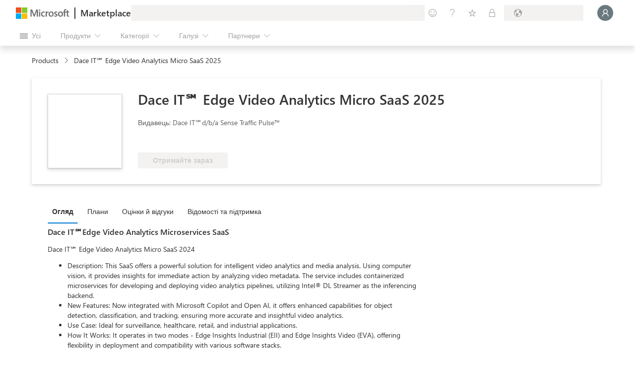

--- FILE ---
content_type: text/css
request_url: https://marketplace.microsoft.com/staticstorage/20260112.2/appSource/client.20260112.2.css
body_size: 78387
content:
@keyframes ms-motion-fadeOut{0%{opacity:1}to{opacity:0}}@keyframes ms-motion-scaleDownIn{0%{transform:scale(1.15)}to{transform:scale(1)}}@keyframes ms-motion-scaleDownOut{0%{transform:scale(1)}to{transform:scale(.9)}}@keyframes ms-motion-slideLeftOut{0%{transform:translate(0,0)}to{transform:translate(-48px)}}@keyframes ms-motion-slideRightOut{0%{transform:translate(0,0)}to{transform:translate(48px)}}@keyframes ms-motion-slideLeftIn{0%{transform:translate(48px)}to{transform:translate(0,0)}}@keyframes ms-motion-slideRightIn{0%{transform:translate(-48px)}to{transform:translate(0,0)}}@keyframes ms-motion-slideUpOut{0%{transform:translate(0,0)}to{transform:translateY(-48px)}}@keyframes ms-motion-slideDownOut{0%{transform:translate(0,0)}to{transform:translateY(48px)}}@keyframes ms-motion-slideUpIn{0%{transform:translateY(48px)}to{transform:translate(0,0)}}@keyframes ms-motion-slideDownIn{0%{transform:translateY(-48px)}to{transform:translate(0,0)}}.ms-motion-fadeIn{animation:.1s cubic-bezier(0,0,1,1) both ms-motion-fadeIn}.ms-motion-fadeOut{animation:.1s cubic-bezier(0,0,1,1) both ms-motion-fadeOut}.ms-motion-scaleDownIn{animation:.3s cubic-bezier(.1,.9,.2,1) both ms-motion-scaleDownIn,.1s cubic-bezier(0,0,1,1) both ms-motion-fadeIn}.ms-motion-scaleDownOut{animation:.3s cubic-bezier(.1,.9,.2,1) both ms-motion-scaleDownOut,.1s cubic-bezier(0,0,1,1) both ms-motion-fadeOut}[dir=ltr] .ms-motion-slideLeftOut{animation:.1s cubic-bezier(.9,.1,1,.2) both ms-motion-slideLeftOut,.1s cubic-bezier(0,0,1,1) both ms-motion-fadeOut}[dir=rtl] .ms-motion-slideLeftOut{animation:.1s cubic-bezier(.9,.1,1,.2) both ms-motion-slideRightOut,.1s cubic-bezier(0,0,1,1) both ms-motion-fadeOut}[dir=ltr] .ms-motion-slideRightOut{animation:.1s cubic-bezier(.9,.1,1,.2) both ms-motion-slideRightOut,.1s cubic-bezier(0,0,1,1) both ms-motion-fadeOut}[dir=rtl] .ms-motion-slideRightOut{animation:.1s cubic-bezier(.9,.1,1,.2) both ms-motion-slideLeftOut,.1s cubic-bezier(0,0,1,1) both ms-motion-fadeOut}[dir=ltr] .ms-motion-slideLeftIn{animation:.1s cubic-bezier(.1,.9,.2,1) both ms-motion-slideLeftIn,.1s cubic-bezier(0,0,1,1) both ms-motion-fadeIn}[dir=rtl] .ms-motion-slideLeftIn{animation:.1s cubic-bezier(.1,.9,.2,1) both ms-motion-slideRightIn,.1s cubic-bezier(0,0,1,1) both ms-motion-fadeIn}[dir=ltr] .ms-motion-slideRightIn{animation:.1s cubic-bezier(.1,.9,.2,1) both ms-motion-slideRightIn,.1s cubic-bezier(0,0,1,1) both ms-motion-fadeIn}[dir=rtl] .ms-motion-slideRightIn{animation:.1s cubic-bezier(.1,.9,.2,1) both ms-motion-slideLeftIn,.1s cubic-bezier(0,0,1,1) both ms-motion-fadeIn}.ms-motion-slideUpOut{animation:.1s cubic-bezier(.9,.1,1,.2) both ms-motion-slideUpOut,.1s cubic-bezier(0,0,1,1) both ms-motion-fadeOut}.ms-motion-slideDownOut{animation:.1s cubic-bezier(.9,.1,1,.2) both ms-motion-slideDownOut,.1s cubic-bezier(0,0,1,1) both ms-motion-fadeOut}.ms-motion-slideUpIn{animation:.1s cubic-bezier(.1,.9,.2,1) both ms-motion-slideUpIn,.1s cubic-bezier(0,0,1,1) both ms-motion-fadeIn}.ms-motion-slideDownIn{animation:.1s cubic-bezier(.1,.9,.2,1) both ms-motion-slideDownIn,.1s cubic-bezier(0,0,1,1) both ms-motion-fadeIn}.ms-BrandIcon--access.ms-BrandIcon--icon16{background-image:url(https://static2.sharepointonline.com/files/fabric/assets/brand-icons/product-fluent/png/access_16x1.png)}.ms-BrandIcon--access.ms-BrandIcon--icon48{background-image:url(https://static2.sharepointonline.com/files/fabric/assets/brand-icons/product-fluent/png/access_48x1.png)}.ms-BrandIcon--access.ms-BrandIcon--icon96{background-image:url(https://static2.sharepointonline.com/files/fabric/assets/brand-icons/product-fluent/png/access_96x1.png)}.ms-BrandIcon--excel.ms-BrandIcon--icon16{background-image:url(https://static2.sharepointonline.com/files/fabric/assets/brand-icons/product-fluent/png/excel_16x1.png)}.ms-BrandIcon--excel.ms-BrandIcon--icon48{background-image:url(https://static2.sharepointonline.com/files/fabric/assets/brand-icons/product-fluent/png/excel_48x1.png)}.ms-BrandIcon--excel.ms-BrandIcon--icon96{background-image:url(https://static2.sharepointonline.com/files/fabric/assets/brand-icons/product-fluent/png/excel_96x1.png)}.ms-BrandIcon--infopath.ms-BrandIcon--icon16{background-image:url(https://static2.sharepointonline.com/files/fabric/assets/brand-icons/product-fluent/png/infopath_16x1.png)}.ms-BrandIcon--infopath.ms-BrandIcon--icon48{background-image:url(https://static2.sharepointonline.com/files/fabric/assets/brand-icons/product-fluent/png/infopath_48x1.png)}.ms-BrandIcon--infopath.ms-BrandIcon--icon96{background-image:url(https://static2.sharepointonline.com/files/fabric/assets/brand-icons/product-fluent/png/infopath_96x1.png)}.ms-BrandIcon--office.ms-BrandIcon--icon16{background-image:url(https://static2.sharepointonline.com/files/fabric/assets/brand-icons/product-fluent/png/office_16x1.png)}.ms-BrandIcon--office.ms-BrandIcon--icon48{background-image:url(https://static2.sharepointonline.com/files/fabric/assets/brand-icons/product-fluent/png/office_48x1.png)}.ms-BrandIcon--office.ms-BrandIcon--icon96{background-image:url(https://static2.sharepointonline.com/files/fabric/assets/brand-icons/product-fluent/png/office_96x1.png)}.ms-BrandIcon--onedrive.ms-BrandIcon--icon16{background-image:url(https://static2.sharepointonline.com/files/fabric/assets/brand-icons/product-fluent/png/onedrive_16x1.png)}.ms-BrandIcon--onedrive.ms-BrandIcon--icon48{background-image:url(https://static2.sharepointonline.com/files/fabric/assets/brand-icons/product-fluent/png/onedrive_48x1.png)}.ms-BrandIcon--onedrive.ms-BrandIcon--icon96{background-image:url(https://static2.sharepointonline.com/files/fabric/assets/brand-icons/product-fluent/png/onedrive_96x1.png)}.ms-BrandIcon--onenote.ms-BrandIcon--icon16{background-image:url(https://static2.sharepointonline.com/files/fabric/assets/brand-icons/product-fluent/png/onenote_16x1.png)}.ms-BrandIcon--onenote.ms-BrandIcon--icon48{background-image:url(https://static2.sharepointonline.com/files/fabric/assets/brand-icons/product-fluent/png/onenote_48x1.png)}.ms-BrandIcon--onenote.ms-BrandIcon--icon96{background-image:url(https://static2.sharepointonline.com/files/fabric/assets/brand-icons/product-fluent/png/onenote_96x1.png)}.ms-BrandIcon--outlook.ms-BrandIcon--icon16{background-image:url(https://static2.sharepointonline.com/files/fabric/assets/brand-icons/product-fluent/png/outlook_16x1.png)}.ms-BrandIcon--outlook.ms-BrandIcon--icon48{background-image:url(https://static2.sharepointonline.com/files/fabric/assets/brand-icons/product-fluent/png/outlook_48x1.png)}.ms-BrandIcon--outlook.ms-BrandIcon--icon96{background-image:url(https://static2.sharepointonline.com/files/fabric/assets/brand-icons/product-fluent/png/outlook_96x1.png)}.ms-BrandIcon--powerpoint.ms-BrandIcon--icon16{background-image:url(https://static2.sharepointonline.com/files/fabric/assets/brand-icons/product-fluent/png/powerpoint_16x1.png)}.ms-BrandIcon--powerpoint.ms-BrandIcon--icon48{background-image:url(https://static2.sharepointonline.com/files/fabric/assets/brand-icons/product-fluent/png/powerpoint_48x1.png)}.ms-BrandIcon--powerpoint.ms-BrandIcon--icon96{background-image:url(https://static2.sharepointonline.com/files/fabric/assets/brand-icons/product-fluent/png/powerpoint_96x1.png)}.ms-BrandIcon--project.ms-BrandIcon--icon16{background-image:url(https://static2.sharepointonline.com/files/fabric/assets/brand-icons/product-fluent/png/project_16x1.png)}.ms-BrandIcon--project.ms-BrandIcon--icon48{background-image:url(https://static2.sharepointonline.com/files/fabric/assets/brand-icons/product-fluent/png/project_48x1.png)}.ms-BrandIcon--project.ms-BrandIcon--icon96{background-image:url(https://static2.sharepointonline.com/files/fabric/assets/brand-icons/product-fluent/png/project_96x1.png)}.ms-BrandIcon--sharepoint.ms-BrandIcon--icon16{background-image:url(https://static2.sharepointonline.com/files/fabric/assets/brand-icons/product-fluent/png/sharepoint_16x1.png)}.ms-BrandIcon--sharepoint.ms-BrandIcon--icon48{background-image:url(https://static2.sharepointonline.com/files/fabric/assets/brand-icons/product-fluent/png/sharepoint_48x1.png)}.ms-BrandIcon--sharepoint.ms-BrandIcon--icon96{background-image:url(https://static2.sharepointonline.com/files/fabric/assets/brand-icons/product-fluent/png/sharepoint_96x1.png)}.ms-BrandIcon--teams.ms-BrandIcon--icon16{background-image:url(https://static2.sharepointonline.com/files/fabric/assets/brand-icons/product-fluent/png/teams_16x1.png)}.ms-BrandIcon--teams.ms-BrandIcon--icon48{background-image:url(https://static2.sharepointonline.com/files/fabric/assets/brand-icons/product-fluent/png/teams_48x1.png)}.ms-BrandIcon--teams.ms-BrandIcon--icon96{background-image:url(https://static2.sharepointonline.com/files/fabric/assets/brand-icons/product-fluent/png/teams_96x1.png)}.ms-BrandIcon--visio.ms-BrandIcon--icon16{background-image:url(https://static2.sharepointonline.com/files/fabric/assets/brand-icons/product-fluent/png/visio_16x1.png)}.ms-BrandIcon--visio.ms-BrandIcon--icon48{background-image:url(https://static2.sharepointonline.com/files/fabric/assets/brand-icons/product-fluent/png/visio_48x1.png)}.ms-BrandIcon--visio.ms-BrandIcon--icon96{background-image:url(https://static2.sharepointonline.com/files/fabric/assets/brand-icons/product-fluent/png/visio_96x1.png)}.ms-BrandIcon--word.ms-BrandIcon--icon16{background-image:url(https://static2.sharepointonline.com/files/fabric/assets/brand-icons/product-fluent/png/word_16x1.png)}.ms-BrandIcon--word.ms-BrandIcon--icon48{background-image:url(https://static2.sharepointonline.com/files/fabric/assets/brand-icons/product-fluent/png/word_48x1.png)}.ms-BrandIcon--word.ms-BrandIcon--icon96{background-image:url(https://static2.sharepointonline.com/files/fabric/assets/brand-icons/product-fluent/png/word_96x1.png)}.ms-BrandIcon--accdb.ms-BrandIcon--icon16{background-image:url(https://spoprod-a.akamaihd.net/files/fabric/assets/item-types-fluent/16/accdb.png)}.ms-BrandIcon--accdb.ms-BrandIcon--icon48{background-image:url(https://spoprod-a.akamaihd.net/files/fabric/assets/item-types-fluent/48/accdb.png)}.ms-BrandIcon--accdb.ms-BrandIcon--icon96{background-image:url(https://spoprod-a.akamaihd.net/files/fabric/assets/item-types-fluent/96/accdb.png)}.ms-BrandIcon--archive.ms-BrandIcon--icon16{background-image:url(https://spoprod-a.akamaihd.net/files/fabric/assets/item-types-fluent/16/archive.png)}.ms-BrandIcon--archive.ms-BrandIcon--icon48{background-image:url(https://spoprod-a.akamaihd.net/files/fabric/assets/item-types-fluent/48/archive.png)}.ms-BrandIcon--archive.ms-BrandIcon--icon96{background-image:url(https://spoprod-a.akamaihd.net/files/fabric/assets/item-types-fluent/96/archive.png)}.ms-BrandIcon--audio.ms-BrandIcon--icon16{background-image:url(https://spoprod-a.akamaihd.net/files/fabric/assets/item-types-fluent/16/audio.png)}.ms-BrandIcon--audio.ms-BrandIcon--icon48{background-image:url(https://spoprod-a.akamaihd.net/files/fabric/assets/item-types-fluent/48/audio.png)}.ms-BrandIcon--audio.ms-BrandIcon--icon96{background-image:url(https://spoprod-a.akamaihd.net/files/fabric/assets/item-types-fluent/96/audio.png)}.ms-BrandIcon--code.ms-BrandIcon--icon16{background-image:url(https://spoprod-a.akamaihd.net/files/fabric/assets/item-types-fluent/16/code.png)}.ms-BrandIcon--code.ms-BrandIcon--icon48{background-image:url(https://spoprod-a.akamaihd.net/files/fabric/assets/item-types-fluent/48/code.png)}.ms-BrandIcon--code.ms-BrandIcon--icon96{background-image:url(https://spoprod-a.akamaihd.net/files/fabric/assets/item-types-fluent/96/code.png)}.ms-BrandIcon--csv.ms-BrandIcon--icon16{background-image:url(https://spoprod-a.akamaihd.net/files/fabric/assets/item-types-fluent/16/csv.png)}.ms-BrandIcon--csv.ms-BrandIcon--icon48{background-image:url(https://spoprod-a.akamaihd.net/files/fabric/assets/item-types-fluent/48/csv.png)}.ms-BrandIcon--csv.ms-BrandIcon--icon96{background-image:url(https://spoprod-a.akamaihd.net/files/fabric/assets/item-types-fluent/96/csv.png)}.ms-BrandIcon--docset.ms-BrandIcon--icon16{background-image:url(https://spoprod-a.akamaihd.net/files/fabric/assets/item-types-fluent/16/docset.png)}.ms-BrandIcon--docset.ms-BrandIcon--icon48{background-image:url(https://spoprod-a.akamaihd.net/files/fabric/assets/item-types-fluent/48/docset.png)}.ms-BrandIcon--docset.ms-BrandIcon--icon96{background-image:url(https://spoprod-a.akamaihd.net/files/fabric/assets/item-types-fluent/96/docset.png)}.ms-BrandIcon--docx.ms-BrandIcon--icon16{background-image:url(https://spoprod-a.akamaihd.net/files/fabric/assets/item-types-fluent/16/docx.png)}.ms-BrandIcon--docx.ms-BrandIcon--icon48{background-image:url(https://spoprod-a.akamaihd.net/files/fabric/assets/item-types-fluent/48/docx.png)}.ms-BrandIcon--docx.ms-BrandIcon--icon96{background-image:url(https://spoprod-a.akamaihd.net/files/fabric/assets/item-types-fluent/96/docx.png)}.ms-BrandIcon--dotx.ms-BrandIcon--icon16{background-image:url(https://spoprod-a.akamaihd.net/files/fabric/assets/item-types-fluent/16/dotx.png)}.ms-BrandIcon--dotx.ms-BrandIcon--icon48{background-image:url(https://spoprod-a.akamaihd.net/files/fabric/assets/item-types-fluent/48/dotx.png)}.ms-BrandIcon--dotx.ms-BrandIcon--icon96{background-image:url(https://spoprod-a.akamaihd.net/files/fabric/assets/item-types-fluent/96/dotx.png)}.ms-BrandIcon--email.ms-BrandIcon--icon16{background-image:url(https://spoprod-a.akamaihd.net/files/fabric/assets/item-types-fluent/16/email.png)}.ms-BrandIcon--email.ms-BrandIcon--icon48{background-image:url(https://spoprod-a.akamaihd.net/files/fabric/assets/item-types-fluent/48/email.png)}.ms-BrandIcon--email.ms-BrandIcon--icon96{background-image:url(https://spoprod-a.akamaihd.net/files/fabric/assets/item-types-fluent/96/email.png)}.ms-BrandIcon--exe.ms-BrandIcon--icon16{background-image:url(https://spoprod-a.akamaihd.net/files/fabric/assets/item-types-fluent/16/exe.png)}.ms-BrandIcon--exe.ms-BrandIcon--icon48{background-image:url(https://spoprod-a.akamaihd.net/files/fabric/assets/item-types-fluent/48/exe.png)}.ms-BrandIcon--exe.ms-BrandIcon--icon96{background-image:url(https://spoprod-a.akamaihd.net/files/fabric/assets/item-types-fluent/96/exe.png)}.ms-BrandIcon--folder.ms-BrandIcon--icon16{background-image:url(https://spoprod-a.akamaihd.net/files/fabric/assets/item-types-fluent/16/folder.png)}.ms-BrandIcon--folder.ms-BrandIcon--icon48{background-image:url(https://spoprod-a.akamaihd.net/files/fabric/assets/item-types-fluent/48/folder.png)}.ms-BrandIcon--folder.ms-BrandIcon--icon96{background-image:url(https://spoprod-a.akamaihd.net/files/fabric/assets/item-types-fluent/96/folder.png)}.ms-BrandIcon--font.ms-BrandIcon--icon16{background-image:url(https://spoprod-a.akamaihd.net/files/fabric/assets/item-types-fluent/16/font.png)}.ms-BrandIcon--font.ms-BrandIcon--icon48{background-image:url(https://spoprod-a.akamaihd.net/files/fabric/assets/item-types-fluent/48/font.png)}.ms-BrandIcon--font.ms-BrandIcon--icon96{background-image:url(https://spoprod-a.akamaihd.net/files/fabric/assets/item-types-fluent/96/font.png)}.ms-BrandIcon--genericfile.ms-BrandIcon--icon16{background-image:url(https://spoprod-a.akamaihd.net/files/fabric/assets/item-types-fluent/16/genericfile.png)}.ms-BrandIcon--genericfile.ms-BrandIcon--icon48{background-image:url(https://spoprod-a.akamaihd.net/files/fabric/assets/item-types-fluent/48/genericfile.png)}.ms-BrandIcon--genericfile.ms-BrandIcon--icon96{background-image:url(https://spoprod-a.akamaihd.net/files/fabric/assets/item-types-fluent/96/genericfile.png)}.ms-BrandIcon--html.ms-BrandIcon--icon16{background-image:url(https://spoprod-a.akamaihd.net/files/fabric/assets/item-types-fluent/16/html.png)}.ms-BrandIcon--html.ms-BrandIcon--icon48{background-image:url(https://spoprod-a.akamaihd.net/files/fabric/assets/item-types-fluent/48/html.png)}.ms-BrandIcon--html.ms-BrandIcon--icon96{background-image:url(https://spoprod-a.akamaihd.net/files/fabric/assets/item-types-fluent/96/html.png)}.ms-BrandIcon--link.ms-BrandIcon--icon16{background-image:url(https://spoprod-a.akamaihd.net/files/fabric/assets/item-types-fluent/16/link.png)}.ms-BrandIcon--link.ms-BrandIcon--icon48{background-image:url(https://spoprod-a.akamaihd.net/files/fabric/assets/item-types-fluent/48/link.png)}.ms-BrandIcon--link.ms-BrandIcon--icon96{background-image:url(https://spoprod-a.akamaihd.net/files/fabric/assets/item-types-fluent/96/link.png)}.ms-BrandIcon--listitem.ms-BrandIcon--icon16{background-image:url(https://spoprod-a.akamaihd.net/files/fabric/assets/item-types-fluent/16/listitem.png)}.ms-BrandIcon--listitem.ms-BrandIcon--icon48{background-image:url(https://spoprod-a.akamaihd.net/files/fabric/assets/item-types-fluent/48/listitem.png)}.ms-BrandIcon--listitem.ms-BrandIcon--icon96{background-image:url(https://spoprod-a.akamaihd.net/files/fabric/assets/item-types-fluent/96/listitem.png)}.ms-BrandIcon--model.ms-BrandIcon--icon16{background-image:url(https://spoprod-a.akamaihd.net/files/fabric/assets/item-types-fluent/16/model.png)}.ms-BrandIcon--model.ms-BrandIcon--icon48{background-image:url(https://spoprod-a.akamaihd.net/files/fabric/assets/item-types-fluent/48/model.png)}.ms-BrandIcon--model.ms-BrandIcon--icon96{background-image:url(https://spoprod-a.akamaihd.net/files/fabric/assets/item-types-fluent/96/model.png)}.ms-BrandIcon--mpp.ms-BrandIcon--icon16{background-image:url(https://spoprod-a.akamaihd.net/files/fabric/assets/item-types-fluent/16/mpp.png)}.ms-BrandIcon--mpp.ms-BrandIcon--icon48{background-image:url(https://spoprod-a.akamaihd.net/files/fabric/assets/item-types-fluent/48/mpp.png)}.ms-BrandIcon--mpp.ms-BrandIcon--icon96{background-image:url(https://spoprod-a.akamaihd.net/files/fabric/assets/item-types-fluent/96/mpp.png)}.ms-BrandIcon--mpt.ms-BrandIcon--icon16{background-image:url(https://spoprod-a.akamaihd.net/files/fabric/assets/item-types-fluent/16/mpt.png)}.ms-BrandIcon--mpt.ms-BrandIcon--icon48{background-image:url(https://spoprod-a.akamaihd.net/files/fabric/assets/item-types-fluent/48/mpt.png)}.ms-BrandIcon--mpt.ms-BrandIcon--icon96{background-image:url(https://spoprod-a.akamaihd.net/files/fabric/assets/item-types-fluent/96/mpt.png)}.ms-BrandIcon--odp.ms-BrandIcon--icon16{background-image:url(https://spoprod-a.akamaihd.net/files/fabric/assets/item-types-fluent/16/odp.png)}.ms-BrandIcon--odp.ms-BrandIcon--icon48{background-image:url(https://spoprod-a.akamaihd.net/files/fabric/assets/item-types-fluent/48/odp.png)}.ms-BrandIcon--odp.ms-BrandIcon--icon96{background-image:url(https://spoprod-a.akamaihd.net/files/fabric/assets/item-types-fluent/96/odp.png)}.ms-BrandIcon--ods.ms-BrandIcon--icon16{background-image:url(https://spoprod-a.akamaihd.net/files/fabric/assets/item-types-fluent/16/ods.png)}.ms-BrandIcon--ods.ms-BrandIcon--icon48{background-image:url(https://spoprod-a.akamaihd.net/files/fabric/assets/item-types-fluent/48/ods.png)}.ms-BrandIcon--ods.ms-BrandIcon--icon96{background-image:url(https://spoprod-a.akamaihd.net/files/fabric/assets/item-types-fluent/96/ods.png)}.ms-BrandIcon--odt.ms-BrandIcon--icon16{background-image:url(https://spoprod-a.akamaihd.net/files/fabric/assets/item-types-fluent/16/odt.png)}.ms-BrandIcon--odt.ms-BrandIcon--icon48{background-image:url(https://spoprod-a.akamaihd.net/files/fabric/assets/item-types-fluent/48/odt.png)}.ms-BrandIcon--odt.ms-BrandIcon--icon96{background-image:url(https://spoprod-a.akamaihd.net/files/fabric/assets/item-types-fluent/96/odt.png)}.ms-BrandIcon--one.ms-BrandIcon--icon16{background-image:url(https://spoprod-a.akamaihd.net/files/fabric/assets/item-types-fluent/16/one.png)}.ms-BrandIcon--one.ms-BrandIcon--icon48{background-image:url(https://spoprod-a.akamaihd.net/files/fabric/assets/item-types-fluent/48/one.png)}.ms-BrandIcon--one.ms-BrandIcon--icon96{background-image:url(https://spoprod-a.akamaihd.net/files/fabric/assets/item-types-fluent/96/one.png)}.ms-BrandIcon--onetoc.ms-BrandIcon--icon16{background-image:url(https://spoprod-a.akamaihd.net/files/fabric/assets/item-types-fluent/16/onetoc.png)}.ms-BrandIcon--onetoc.ms-BrandIcon--icon48{background-image:url(https://spoprod-a.akamaihd.net/files/fabric/assets/item-types-fluent/48/onetoc.png)}.ms-BrandIcon--onetoc.ms-BrandIcon--icon96{background-image:url(https://spoprod-a.akamaihd.net/files/fabric/assets/item-types-fluent/96/onetoc.png)}.ms-BrandIcon--pdf.ms-BrandIcon--icon16{background-image:url(https://spoprod-a.akamaihd.net/files/fabric/assets/item-types-fluent/16/pdf.png)}.ms-BrandIcon--pdf.ms-BrandIcon--icon48{background-image:url(https://spoprod-a.akamaihd.net/files/fabric/assets/item-types-fluent/48/pdf.png)}.ms-BrandIcon--pdf.ms-BrandIcon--icon96{background-image:url(https://spoprod-a.akamaihd.net/files/fabric/assets/item-types-fluent/96/pdf.png)}.ms-BrandIcon--photo.ms-BrandIcon--icon16{background-image:url(https://spoprod-a.akamaihd.net/files/fabric/assets/item-types-fluent/16/photo.png)}.ms-BrandIcon--photo.ms-BrandIcon--icon48{background-image:url(https://spoprod-a.akamaihd.net/files/fabric/assets/item-types-fluent/48/photo.png)}.ms-BrandIcon--photo.ms-BrandIcon--icon96{background-image:url(https://spoprod-a.akamaihd.net/files/fabric/assets/item-types-fluent/96/photo.png)}.ms-BrandIcon--potx.ms-BrandIcon--icon16{background-image:url(https://spoprod-a.akamaihd.net/files/fabric/assets/item-types-fluent/16/potx.png)}.ms-BrandIcon--potx.ms-BrandIcon--icon48{background-image:url(https://spoprod-a.akamaihd.net/files/fabric/assets/item-types-fluent/48/potx.png)}.ms-BrandIcon--potx.ms-BrandIcon--icon96{background-image:url(https://spoprod-a.akamaihd.net/files/fabric/assets/item-types-fluent/96/potx.png)}.ms-BrandIcon--ppsx.ms-BrandIcon--icon16{background-image:url(https://spoprod-a.akamaihd.net/files/fabric/assets/item-types-fluent/16/ppsx.png)}.ms-BrandIcon--ppsx.ms-BrandIcon--icon48{background-image:url(https://spoprod-a.akamaihd.net/files/fabric/assets/item-types-fluent/48/ppsx.png)}.ms-BrandIcon--ppsx.ms-BrandIcon--icon96{background-image:url(https://spoprod-a.akamaihd.net/files/fabric/assets/item-types-fluent/96/ppsx.png)}.ms-BrandIcon--pptx.ms-BrandIcon--icon16{background-image:url(https://spoprod-a.akamaihd.net/files/fabric/assets/item-types-fluent/16/pptx.png)}.ms-BrandIcon--pptx.ms-BrandIcon--icon48{background-image:url(https://spoprod-a.akamaihd.net/files/fabric/assets/item-types-fluent/48/pptx.png)}.ms-BrandIcon--pptx.ms-BrandIcon--icon96{background-image:url(https://spoprod-a.akamaihd.net/files/fabric/assets/item-types-fluent/96/pptx.png)}.ms-BrandIcon--pub.ms-BrandIcon--icon16{background-image:url(https://spoprod-a.akamaihd.net/files/fabric/assets/item-types-fluent/16/pub.png)}.ms-BrandIcon--pub.ms-BrandIcon--icon48{background-image:url(https://spoprod-a.akamaihd.net/files/fabric/assets/item-types-fluent/48/pub.png)}.ms-BrandIcon--pub.ms-BrandIcon--icon96{background-image:url(https://spoprod-a.akamaihd.net/files/fabric/assets/item-types-fluent/96/pub.png)}.ms-BrandIcon--rtf.ms-BrandIcon--icon16{background-image:url(https://spoprod-a.akamaihd.net/files/fabric/assets/item-types-fluent/16/rtf.png)}.ms-BrandIcon--rtf.ms-BrandIcon--icon48{background-image:url(https://spoprod-a.akamaihd.net/files/fabric/assets/item-types-fluent/48/rtf.png)}.ms-BrandIcon--rtf.ms-BrandIcon--icon96{background-image:url(https://spoprod-a.akamaihd.net/files/fabric/assets/item-types-fluent/96/rtf.png)}.ms-BrandIcon--sharedfolder.ms-BrandIcon--icon16{background-image:url(https://spoprod-a.akamaihd.net/files/fabric/assets/item-types-fluent/16/sharedfolder.png)}.ms-BrandIcon--sharedfolder.ms-BrandIcon--icon48{background-image:url(https://spoprod-a.akamaihd.net/files/fabric/assets/item-types-fluent/48/sharedfolder.png)}.ms-BrandIcon--sharedfolder.ms-BrandIcon--icon96{background-image:url(https://spoprod-a.akamaihd.net/files/fabric/assets/item-types-fluent/96/sharedfolder.png)}.ms-BrandIcon--spo.ms-BrandIcon--icon16{background-image:url(https://spoprod-a.akamaihd.net/files/fabric/assets/item-types-fluent/16/spo.png)}.ms-BrandIcon--spo.ms-BrandIcon--icon48{background-image:url(https://spoprod-a.akamaihd.net/files/fabric/assets/item-types-fluent/48/spo.png)}.ms-BrandIcon--spo.ms-BrandIcon--icon96{background-image:url(https://spoprod-a.akamaihd.net/files/fabric/assets/item-types-fluent/96/spo.png)}.ms-BrandIcon--sysfile.ms-BrandIcon--icon16{background-image:url(https://spoprod-a.akamaihd.net/files/fabric/assets/item-types-fluent/16/sysfile.png)}.ms-BrandIcon--sysfile.ms-BrandIcon--icon48{background-image:url(https://spoprod-a.akamaihd.net/files/fabric/assets/item-types-fluent/48/sysfile.png)}.ms-BrandIcon--sysfile.ms-BrandIcon--icon96{background-image:url(https://spoprod-a.akamaihd.net/files/fabric/assets/item-types-fluent/96/sysfile.png)}.ms-BrandIcon--txt.ms-BrandIcon--icon16{background-image:url(https://spoprod-a.akamaihd.net/files/fabric/assets/item-types-fluent/16/txt.png)}.ms-BrandIcon--txt.ms-BrandIcon--icon48{background-image:url(https://spoprod-a.akamaihd.net/files/fabric/assets/item-types-fluent/48/txt.png)}.ms-BrandIcon--txt.ms-BrandIcon--icon96{background-image:url(https://spoprod-a.akamaihd.net/files/fabric/assets/item-types-fluent/96/txt.png)}.ms-BrandIcon--vector.ms-BrandIcon--icon16{background-image:url(https://spoprod-a.akamaihd.net/files/fabric/assets/item-types-fluent/16/vector.png)}.ms-BrandIcon--vector.ms-BrandIcon--icon48{background-image:url(https://spoprod-a.akamaihd.net/files/fabric/assets/item-types-fluent/48/vector.png)}.ms-BrandIcon--vector.ms-BrandIcon--icon96{background-image:url(https://spoprod-a.akamaihd.net/files/fabric/assets/item-types-fluent/96/vector.png)}.ms-BrandIcon--video.ms-BrandIcon--icon16{background-image:url(https://spoprod-a.akamaihd.net/files/fabric/assets/item-types-fluent/16/video.png)}.ms-BrandIcon--video.ms-BrandIcon--icon48{background-image:url(https://spoprod-a.akamaihd.net/files/fabric/assets/item-types-fluent/48/video.png)}.ms-BrandIcon--video.ms-BrandIcon--icon96{background-image:url(https://spoprod-a.akamaihd.net/files/fabric/assets/item-types-fluent/96/video.png)}.ms-BrandIcon--vsdx.ms-BrandIcon--icon16{background-image:url(https://spoprod-a.akamaihd.net/files/fabric/assets/item-types-fluent/16/vsdx.png)}.ms-BrandIcon--vsdx.ms-BrandIcon--icon48{background-image:url(https://spoprod-a.akamaihd.net/files/fabric/assets/item-types-fluent/48/vsdx.png)}.ms-BrandIcon--vsdx.ms-BrandIcon--icon96{background-image:url(https://spoprod-a.akamaihd.net/files/fabric/assets/item-types-fluent/96/vsdx.png)}.ms-BrandIcon--vssx.ms-BrandIcon--icon16{background-image:url(https://spoprod-a.akamaihd.net/files/fabric/assets/item-types-fluent/16/vssx.png)}.ms-BrandIcon--vssx.ms-BrandIcon--icon48{background-image:url(https://spoprod-a.akamaihd.net/files/fabric/assets/item-types-fluent/48/vssx.png)}.ms-BrandIcon--vssx.ms-BrandIcon--icon96{background-image:url(https://spoprod-a.akamaihd.net/files/fabric/assets/item-types-fluent/96/vssx.png)}.ms-BrandIcon--vstx.ms-BrandIcon--icon16{background-image:url(https://spoprod-a.akamaihd.net/files/fabric/assets/item-types-fluent/16/vstx.png)}.ms-BrandIcon--vstx.ms-BrandIcon--icon48{background-image:url(https://spoprod-a.akamaihd.net/files/fabric/assets/item-types-fluent/48/vstx.png)}.ms-BrandIcon--vstx.ms-BrandIcon--icon96{background-image:url(https://spoprod-a.akamaihd.net/files/fabric/assets/item-types-fluent/96/vstx.png)}.ms-BrandIcon--xlsx.ms-BrandIcon--icon16{background-image:url(https://spoprod-a.akamaihd.net/files/fabric/assets/item-types-fluent/16/xlsx.png)}.ms-BrandIcon--xlsx.ms-BrandIcon--icon48{background-image:url(https://spoprod-a.akamaihd.net/files/fabric/assets/item-types-fluent/48/xlsx.png)}.ms-BrandIcon--xlsx.ms-BrandIcon--icon96{background-image:url(https://spoprod-a.akamaihd.net/files/fabric/assets/item-types-fluent/96/xlsx.png)}.ms-BrandIcon--xltx.ms-BrandIcon--icon16{background-image:url(https://spoprod-a.akamaihd.net/files/fabric/assets/item-types-fluent/16/xltx.png)}.ms-BrandIcon--xltx.ms-BrandIcon--icon48{background-image:url(https://spoprod-a.akamaihd.net/files/fabric/assets/item-types-fluent/48/xltx.png)}.ms-BrandIcon--xltx.ms-BrandIcon--icon96{background-image:url(https://spoprod-a.akamaihd.net/files/fabric/assets/item-types-fluent/96/xltx.png)}.ms-BrandIcon--xml.ms-BrandIcon--icon16{background-image:url(https://spoprod-a.akamaihd.net/files/fabric/assets/item-types-fluent/16/xml.png)}.ms-BrandIcon--xml.ms-BrandIcon--icon48{background-image:url(https://spoprod-a.akamaihd.net/files/fabric/assets/item-types-fluent/48/xml.png)}.ms-BrandIcon--xml.ms-BrandIcon--icon96{background-image:url(https://spoprod-a.akamaihd.net/files/fabric/assets/item-types-fluent/96/xml.png)}.ms-BrandIcon--xsn.ms-BrandIcon--icon16{background-image:url(https://spoprod-a.akamaihd.net/files/fabric/assets/item-types-fluent/16/xsn.png)}.ms-BrandIcon--xsn.ms-BrandIcon--icon48{background-image:url(https://spoprod-a.akamaihd.net/files/fabric/assets/item-types-fluent/48/xsn.png)}.ms-BrandIcon--xsn.ms-BrandIcon--icon96{background-image:url(https://spoprod-a.akamaihd.net/files/fabric/assets/item-types-fluent/96/xsn.png)}.ms-BrandIcon--zip.ms-BrandIcon--icon16{background-image:url(https://spoprod-a.akamaihd.net/files/fabric/assets/item-types-fluent/16/zip.png)}.ms-BrandIcon--zip.ms-BrandIcon--icon48{background-image:url(https://spoprod-a.akamaihd.net/files/fabric/assets/item-types-fluent/48/zip.png)}.ms-BrandIcon--zip.ms-BrandIcon--icon96{background-image:url(https://spoprod-a.akamaihd.net/files/fabric/assets/item-types-fluent/96/zip.png)}.ms-BrandIcon--icon16{background-size:100% 100%;width:16px;height:16px}.ms-BrandIcon--icon48{background-size:100% 100%;width:48px;height:48px}.ms-BrandIcon--icon96{background-size:100% 100%;width:96px;height:96px}@media only screen and (-webkit-min-device-pixel-ratio:1.5),only screen and (min-resolution:144dpi){.ms-BrandIcon--access.ms-BrandIcon--icon16{background-image:url(https://static2.sharepointonline.com/files/fabric/assets/brand-icons/product-fluent/png/access_16x1_5.png)}.ms-BrandIcon--access.ms-BrandIcon--icon48{background-image:url(https://static2.sharepointonline.com/files/fabric/assets/brand-icons/product-fluent/png/access_48x1_5.png)}.ms-BrandIcon--access.ms-BrandIcon--icon96{background-image:url(https://static2.sharepointonline.com/files/fabric/assets/brand-icons/product-fluent/png/access_96x1_5.png)}.ms-BrandIcon--excel.ms-BrandIcon--icon16{background-image:url(https://static2.sharepointonline.com/files/fabric/assets/brand-icons/product-fluent/png/excel_16x1_5.png)}.ms-BrandIcon--excel.ms-BrandIcon--icon48{background-image:url(https://static2.sharepointonline.com/files/fabric/assets/brand-icons/product-fluent/png/excel_48x1_5.png)}.ms-BrandIcon--excel.ms-BrandIcon--icon96{background-image:url(https://static2.sharepointonline.com/files/fabric/assets/brand-icons/product-fluent/png/excel_96x1_5.png)}.ms-BrandIcon--infopath.ms-BrandIcon--icon16{background-image:url(https://static2.sharepointonline.com/files/fabric/assets/brand-icons/product-fluent/png/infopath_16x1_5.png)}.ms-BrandIcon--infopath.ms-BrandIcon--icon48{background-image:url(https://static2.sharepointonline.com/files/fabric/assets/brand-icons/product-fluent/png/infopath_48x1_5.png)}.ms-BrandIcon--infopath.ms-BrandIcon--icon96{background-image:url(https://static2.sharepointonline.com/files/fabric/assets/brand-icons/product-fluent/png/infopath_96x1_5.png)}.ms-BrandIcon--office.ms-BrandIcon--icon16{background-image:url(https://static2.sharepointonline.com/files/fabric/assets/brand-icons/product-fluent/png/office_16x1_5.png)}.ms-BrandIcon--office.ms-BrandIcon--icon48{background-image:url(https://static2.sharepointonline.com/files/fabric/assets/brand-icons/product-fluent/png/office_48x1_5.png)}.ms-BrandIcon--office.ms-BrandIcon--icon96{background-image:url(https://static2.sharepointonline.com/files/fabric/assets/brand-icons/product-fluent/png/office_96x1_5.png)}.ms-BrandIcon--onedrive.ms-BrandIcon--icon16{background-image:url(https://static2.sharepointonline.com/files/fabric/assets/brand-icons/product-fluent/png/onedrive_16x1_5.png)}.ms-BrandIcon--onedrive.ms-BrandIcon--icon48{background-image:url(https://static2.sharepointonline.com/files/fabric/assets/brand-icons/product-fluent/png/onedrive_48x1_5.png)}.ms-BrandIcon--onedrive.ms-BrandIcon--icon96{background-image:url(https://static2.sharepointonline.com/files/fabric/assets/brand-icons/product-fluent/png/onedrive_96x1_5.png)}.ms-BrandIcon--onenote.ms-BrandIcon--icon16{background-image:url(https://static2.sharepointonline.com/files/fabric/assets/brand-icons/product-fluent/png/onenote_16x1_5.png)}.ms-BrandIcon--onenote.ms-BrandIcon--icon48{background-image:url(https://static2.sharepointonline.com/files/fabric/assets/brand-icons/product-fluent/png/onenote_48x1_5.png)}.ms-BrandIcon--onenote.ms-BrandIcon--icon96{background-image:url(https://static2.sharepointonline.com/files/fabric/assets/brand-icons/product-fluent/png/onenote_96x1_5.png)}.ms-BrandIcon--outlook.ms-BrandIcon--icon16{background-image:url(https://static2.sharepointonline.com/files/fabric/assets/brand-icons/product-fluent/png/outlook_16x1_5.png)}.ms-BrandIcon--outlook.ms-BrandIcon--icon48{background-image:url(https://static2.sharepointonline.com/files/fabric/assets/brand-icons/product-fluent/png/outlook_48x1_5.png)}.ms-BrandIcon--outlook.ms-BrandIcon--icon96{background-image:url(https://static2.sharepointonline.com/files/fabric/assets/brand-icons/product-fluent/png/outlook_96x1_5.png)}.ms-BrandIcon--powerpoint.ms-BrandIcon--icon16{background-image:url(https://static2.sharepointonline.com/files/fabric/assets/brand-icons/product-fluent/png/powerpoint_16x1_5.png)}.ms-BrandIcon--powerpoint.ms-BrandIcon--icon48{background-image:url(https://static2.sharepointonline.com/files/fabric/assets/brand-icons/product-fluent/png/powerpoint_48x1_5.png)}.ms-BrandIcon--powerpoint.ms-BrandIcon--icon96{background-image:url(https://static2.sharepointonline.com/files/fabric/assets/brand-icons/product-fluent/png/powerpoint_96x1_5.png)}.ms-BrandIcon--project.ms-BrandIcon--icon16{background-image:url(https://static2.sharepointonline.com/files/fabric/assets/brand-icons/product-fluent/png/project_16x1_5.png)}.ms-BrandIcon--project.ms-BrandIcon--icon48{background-image:url(https://static2.sharepointonline.com/files/fabric/assets/brand-icons/product-fluent/png/project_48x1_5.png)}.ms-BrandIcon--project.ms-BrandIcon--icon96{background-image:url(https://static2.sharepointonline.com/files/fabric/assets/brand-icons/product-fluent/png/project_96x1_5.png)}.ms-BrandIcon--sharepoint.ms-BrandIcon--icon16{background-image:url(https://static2.sharepointonline.com/files/fabric/assets/brand-icons/product-fluent/png/sharepoint_16x1_5.png)}.ms-BrandIcon--sharepoint.ms-BrandIcon--icon48{background-image:url(https://static2.sharepointonline.com/files/fabric/assets/brand-icons/product-fluent/png/sharepoint_48x1_5.png)}.ms-BrandIcon--sharepoint.ms-BrandIcon--icon96{background-image:url(https://static2.sharepointonline.com/files/fabric/assets/brand-icons/product-fluent/png/sharepoint_96x1_5.png)}.ms-BrandIcon--teams.ms-BrandIcon--icon16{background-image:url(https://static2.sharepointonline.com/files/fabric/assets/brand-icons/product-fluent/png/teams_16x1_5.png)}.ms-BrandIcon--teams.ms-BrandIcon--icon48{background-image:url(https://static2.sharepointonline.com/files/fabric/assets/brand-icons/product-fluent/png/teams_48x1_5.png)}.ms-BrandIcon--teams.ms-BrandIcon--icon96{background-image:url(https://static2.sharepointonline.com/files/fabric/assets/brand-icons/product-fluent/png/teams_96x1_5.png)}.ms-BrandIcon--visio.ms-BrandIcon--icon16{background-image:url(https://static2.sharepointonline.com/files/fabric/assets/brand-icons/product-fluent/png/visio_16x1_5.png)}.ms-BrandIcon--visio.ms-BrandIcon--icon48{background-image:url(https://static2.sharepointonline.com/files/fabric/assets/brand-icons/product-fluent/png/visio_48x1_5.png)}.ms-BrandIcon--visio.ms-BrandIcon--icon96{background-image:url(https://static2.sharepointonline.com/files/fabric/assets/brand-icons/product-fluent/png/visio_96x1_5.png)}.ms-BrandIcon--word.ms-BrandIcon--icon16{background-image:url(https://static2.sharepointonline.com/files/fabric/assets/brand-icons/product-fluent/png/word_16x1_5.png)}.ms-BrandIcon--word.ms-BrandIcon--icon48{background-image:url(https://static2.sharepointonline.com/files/fabric/assets/brand-icons/product-fluent/png/word_48x1_5.png)}.ms-BrandIcon--word.ms-BrandIcon--icon96{background-image:url(https://static2.sharepointonline.com/files/fabric/assets/brand-icons/product-fluent/png/word_96x1_5.png)}.ms-BrandIcon--accdb.ms-BrandIcon--icon16{background-image:url(https://spoprod-a.akamaihd.net/files/fabric/assets/item-types-fluent/16_1.5x/accdb.png)}.ms-BrandIcon--accdb.ms-BrandIcon--icon48{background-image:url(https://spoprod-a.akamaihd.net/files/fabric/assets/item-types-fluent/48_1.5x/accdb.png)}.ms-BrandIcon--accdb.ms-BrandIcon--icon96{background-image:url(https://spoprod-a.akamaihd.net/files/fabric/assets/item-types-fluent/96_1.5x/accdb.png)}.ms-BrandIcon--archive.ms-BrandIcon--icon16{background-image:url(https://spoprod-a.akamaihd.net/files/fabric/assets/item-types-fluent/16_1.5x/archive.png)}.ms-BrandIcon--archive.ms-BrandIcon--icon48{background-image:url(https://spoprod-a.akamaihd.net/files/fabric/assets/item-types-fluent/48_1.5x/archive.png)}.ms-BrandIcon--archive.ms-BrandIcon--icon96{background-image:url(https://spoprod-a.akamaihd.net/files/fabric/assets/item-types-fluent/96_1.5x/archive.png)}.ms-BrandIcon--audio.ms-BrandIcon--icon16{background-image:url(https://spoprod-a.akamaihd.net/files/fabric/assets/item-types-fluent/16_1.5x/audio.png)}.ms-BrandIcon--audio.ms-BrandIcon--icon48{background-image:url(https://spoprod-a.akamaihd.net/files/fabric/assets/item-types-fluent/48_1.5x/audio.png)}.ms-BrandIcon--audio.ms-BrandIcon--icon96{background-image:url(https://spoprod-a.akamaihd.net/files/fabric/assets/item-types-fluent/96_1.5x/audio.png)}.ms-BrandIcon--code.ms-BrandIcon--icon16{background-image:url(https://spoprod-a.akamaihd.net/files/fabric/assets/item-types-fluent/16_1.5x/code.png)}.ms-BrandIcon--code.ms-BrandIcon--icon48{background-image:url(https://spoprod-a.akamaihd.net/files/fabric/assets/item-types-fluent/48_1.5x/code.png)}.ms-BrandIcon--code.ms-BrandIcon--icon96{background-image:url(https://spoprod-a.akamaihd.net/files/fabric/assets/item-types-fluent/96_1.5x/code.png)}.ms-BrandIcon--csv.ms-BrandIcon--icon16{background-image:url(https://spoprod-a.akamaihd.net/files/fabric/assets/item-types-fluent/16_1.5x/csv.png)}.ms-BrandIcon--csv.ms-BrandIcon--icon48{background-image:url(https://spoprod-a.akamaihd.net/files/fabric/assets/item-types-fluent/48_1.5x/csv.png)}.ms-BrandIcon--csv.ms-BrandIcon--icon96{background-image:url(https://spoprod-a.akamaihd.net/files/fabric/assets/item-types-fluent/96_1.5x/csv.png)}.ms-BrandIcon--docset.ms-BrandIcon--icon16{background-image:url(https://spoprod-a.akamaihd.net/files/fabric/assets/item-types-fluent/16_1.5x/docset.png)}.ms-BrandIcon--docset.ms-BrandIcon--icon48{background-image:url(https://spoprod-a.akamaihd.net/files/fabric/assets/item-types-fluent/48_1.5x/docset.png)}.ms-BrandIcon--docset.ms-BrandIcon--icon96{background-image:url(https://spoprod-a.akamaihd.net/files/fabric/assets/item-types-fluent/96_1.5x/docset.png)}.ms-BrandIcon--docx.ms-BrandIcon--icon16{background-image:url(https://spoprod-a.akamaihd.net/files/fabric/assets/item-types-fluent/16_1.5x/docx.png)}.ms-BrandIcon--docx.ms-BrandIcon--icon48{background-image:url(https://spoprod-a.akamaihd.net/files/fabric/assets/item-types-fluent/48_1.5x/docx.png)}.ms-BrandIcon--docx.ms-BrandIcon--icon96{background-image:url(https://spoprod-a.akamaihd.net/files/fabric/assets/item-types-fluent/96_1.5x/docx.png)}.ms-BrandIcon--dotx.ms-BrandIcon--icon16{background-image:url(https://spoprod-a.akamaihd.net/files/fabric/assets/item-types-fluent/16_1.5x/dotx.png)}.ms-BrandIcon--dotx.ms-BrandIcon--icon48{background-image:url(https://spoprod-a.akamaihd.net/files/fabric/assets/item-types-fluent/48_1.5x/dotx.png)}.ms-BrandIcon--dotx.ms-BrandIcon--icon96{background-image:url(https://spoprod-a.akamaihd.net/files/fabric/assets/item-types-fluent/96_1.5x/dotx.png)}.ms-BrandIcon--email.ms-BrandIcon--icon16{background-image:url(https://spoprod-a.akamaihd.net/files/fabric/assets/item-types-fluent/16_1.5x/email.png)}.ms-BrandIcon--email.ms-BrandIcon--icon48{background-image:url(https://spoprod-a.akamaihd.net/files/fabric/assets/item-types-fluent/48_1.5x/email.png)}.ms-BrandIcon--email.ms-BrandIcon--icon96{background-image:url(https://spoprod-a.akamaihd.net/files/fabric/assets/item-types-fluent/96_1.5x/email.png)}.ms-BrandIcon--exe.ms-BrandIcon--icon16{background-image:url(https://spoprod-a.akamaihd.net/files/fabric/assets/item-types-fluent/16_1.5x/exe.png)}.ms-BrandIcon--exe.ms-BrandIcon--icon48{background-image:url(https://spoprod-a.akamaihd.net/files/fabric/assets/item-types-fluent/48_1.5x/exe.png)}.ms-BrandIcon--exe.ms-BrandIcon--icon96{background-image:url(https://spoprod-a.akamaihd.net/files/fabric/assets/item-types-fluent/96_1.5x/exe.png)}.ms-BrandIcon--folder.ms-BrandIcon--icon16{background-image:url(https://spoprod-a.akamaihd.net/files/fabric/assets/item-types-fluent/16_1.5x/folder.png)}.ms-BrandIcon--folder.ms-BrandIcon--icon48{background-image:url(https://spoprod-a.akamaihd.net/files/fabric/assets/item-types-fluent/48_1.5x/folder.png)}.ms-BrandIcon--folder.ms-BrandIcon--icon96{background-image:url(https://spoprod-a.akamaihd.net/files/fabric/assets/item-types-fluent/96_1.5x/folder.png)}.ms-BrandIcon--font.ms-BrandIcon--icon16{background-image:url(https://spoprod-a.akamaihd.net/files/fabric/assets/item-types-fluent/16_1.5x/font.png)}.ms-BrandIcon--font.ms-BrandIcon--icon48{background-image:url(https://spoprod-a.akamaihd.net/files/fabric/assets/item-types-fluent/48_1.5x/font.png)}.ms-BrandIcon--font.ms-BrandIcon--icon96{background-image:url(https://spoprod-a.akamaihd.net/files/fabric/assets/item-types-fluent/96_1.5x/font.png)}.ms-BrandIcon--genericfile.ms-BrandIcon--icon16{background-image:url(https://spoprod-a.akamaihd.net/files/fabric/assets/item-types-fluent/16_1.5x/genericfile.png)}.ms-BrandIcon--genericfile.ms-BrandIcon--icon48{background-image:url(https://spoprod-a.akamaihd.net/files/fabric/assets/item-types-fluent/48_1.5x/genericfile.png)}.ms-BrandIcon--genericfile.ms-BrandIcon--icon96{background-image:url(https://spoprod-a.akamaihd.net/files/fabric/assets/item-types-fluent/96_1.5x/genericfile.png)}.ms-BrandIcon--html.ms-BrandIcon--icon16{background-image:url(https://spoprod-a.akamaihd.net/files/fabric/assets/item-types-fluent/16_1.5x/html.png)}.ms-BrandIcon--html.ms-BrandIcon--icon48{background-image:url(https://spoprod-a.akamaihd.net/files/fabric/assets/item-types-fluent/48_1.5x/html.png)}.ms-BrandIcon--html.ms-BrandIcon--icon96{background-image:url(https://spoprod-a.akamaihd.net/files/fabric/assets/item-types-fluent/96_1.5x/html.png)}.ms-BrandIcon--link.ms-BrandIcon--icon16{background-image:url(https://spoprod-a.akamaihd.net/files/fabric/assets/item-types-fluent/16_1.5x/link.png)}.ms-BrandIcon--link.ms-BrandIcon--icon48{background-image:url(https://spoprod-a.akamaihd.net/files/fabric/assets/item-types-fluent/48_1.5x/link.png)}.ms-BrandIcon--link.ms-BrandIcon--icon96{background-image:url(https://spoprod-a.akamaihd.net/files/fabric/assets/item-types-fluent/96_1.5x/link.png)}.ms-BrandIcon--listitem.ms-BrandIcon--icon16{background-image:url(https://spoprod-a.akamaihd.net/files/fabric/assets/item-types-fluent/16_1.5x/listitem.png)}.ms-BrandIcon--listitem.ms-BrandIcon--icon48{background-image:url(https://spoprod-a.akamaihd.net/files/fabric/assets/item-types-fluent/48_1.5x/listitem.png)}.ms-BrandIcon--listitem.ms-BrandIcon--icon96{background-image:url(https://spoprod-a.akamaihd.net/files/fabric/assets/item-types-fluent/96_1.5x/listitem.png)}.ms-BrandIcon--model.ms-BrandIcon--icon16{background-image:url(https://spoprod-a.akamaihd.net/files/fabric/assets/item-types-fluent/16_1.5x/model.png)}.ms-BrandIcon--model.ms-BrandIcon--icon48{background-image:url(https://spoprod-a.akamaihd.net/files/fabric/assets/item-types-fluent/48_1.5x/model.png)}.ms-BrandIcon--model.ms-BrandIcon--icon96{background-image:url(https://spoprod-a.akamaihd.net/files/fabric/assets/item-types-fluent/96_1.5x/model.png)}.ms-BrandIcon--mpp.ms-BrandIcon--icon16{background-image:url(https://spoprod-a.akamaihd.net/files/fabric/assets/item-types-fluent/16_1.5x/mpp.png)}.ms-BrandIcon--mpp.ms-BrandIcon--icon48{background-image:url(https://spoprod-a.akamaihd.net/files/fabric/assets/item-types-fluent/48_1.5x/mpp.png)}.ms-BrandIcon--mpp.ms-BrandIcon--icon96{background-image:url(https://spoprod-a.akamaihd.net/files/fabric/assets/item-types-fluent/96_1.5x/mpp.png)}.ms-BrandIcon--mpt.ms-BrandIcon--icon16{background-image:url(https://spoprod-a.akamaihd.net/files/fabric/assets/item-types-fluent/16_1.5x/mpt.png)}.ms-BrandIcon--mpt.ms-BrandIcon--icon48{background-image:url(https://spoprod-a.akamaihd.net/files/fabric/assets/item-types-fluent/48_1.5x/mpt.png)}.ms-BrandIcon--mpt.ms-BrandIcon--icon96{background-image:url(https://spoprod-a.akamaihd.net/files/fabric/assets/item-types-fluent/96_1.5x/mpt.png)}.ms-BrandIcon--odp.ms-BrandIcon--icon16{background-image:url(https://spoprod-a.akamaihd.net/files/fabric/assets/item-types-fluent/16_1.5x/odp.png)}.ms-BrandIcon--odp.ms-BrandIcon--icon48{background-image:url(https://spoprod-a.akamaihd.net/files/fabric/assets/item-types-fluent/48_1.5x/odp.png)}.ms-BrandIcon--odp.ms-BrandIcon--icon96{background-image:url(https://spoprod-a.akamaihd.net/files/fabric/assets/item-types-fluent/96_1.5x/odp.png)}.ms-BrandIcon--ods.ms-BrandIcon--icon16{background-image:url(https://spoprod-a.akamaihd.net/files/fabric/assets/item-types-fluent/16_1.5x/ods.png)}.ms-BrandIcon--ods.ms-BrandIcon--icon48{background-image:url(https://spoprod-a.akamaihd.net/files/fabric/assets/item-types-fluent/48_1.5x/ods.png)}.ms-BrandIcon--ods.ms-BrandIcon--icon96{background-image:url(https://spoprod-a.akamaihd.net/files/fabric/assets/item-types-fluent/96_1.5x/ods.png)}.ms-BrandIcon--odt.ms-BrandIcon--icon16{background-image:url(https://spoprod-a.akamaihd.net/files/fabric/assets/item-types-fluent/16_1.5x/odt.png)}.ms-BrandIcon--odt.ms-BrandIcon--icon48{background-image:url(https://spoprod-a.akamaihd.net/files/fabric/assets/item-types-fluent/48_1.5x/odt.png)}.ms-BrandIcon--odt.ms-BrandIcon--icon96{background-image:url(https://spoprod-a.akamaihd.net/files/fabric/assets/item-types-fluent/96_1.5x/odt.png)}.ms-BrandIcon--one.ms-BrandIcon--icon16{background-image:url(https://spoprod-a.akamaihd.net/files/fabric/assets/item-types-fluent/16_1.5x/one.png)}.ms-BrandIcon--one.ms-BrandIcon--icon48{background-image:url(https://spoprod-a.akamaihd.net/files/fabric/assets/item-types-fluent/48_1.5x/one.png)}.ms-BrandIcon--one.ms-BrandIcon--icon96{background-image:url(https://spoprod-a.akamaihd.net/files/fabric/assets/item-types-fluent/96_1.5x/one.png)}.ms-BrandIcon--onetoc.ms-BrandIcon--icon16{background-image:url(https://spoprod-a.akamaihd.net/files/fabric/assets/item-types-fluent/16_1.5x/onetoc.png)}.ms-BrandIcon--onetoc.ms-BrandIcon--icon48{background-image:url(https://spoprod-a.akamaihd.net/files/fabric/assets/item-types-fluent/48_1.5x/onetoc.png)}.ms-BrandIcon--onetoc.ms-BrandIcon--icon96{background-image:url(https://spoprod-a.akamaihd.net/files/fabric/assets/item-types-fluent/96_1.5x/onetoc.png)}.ms-BrandIcon--pdf.ms-BrandIcon--icon16{background-image:url(https://spoprod-a.akamaihd.net/files/fabric/assets/item-types-fluent/16_1.5x/pdf.png)}.ms-BrandIcon--pdf.ms-BrandIcon--icon48{background-image:url(https://spoprod-a.akamaihd.net/files/fabric/assets/item-types-fluent/48_1.5x/pdf.png)}.ms-BrandIcon--pdf.ms-BrandIcon--icon96{background-image:url(https://spoprod-a.akamaihd.net/files/fabric/assets/item-types-fluent/96_1.5x/pdf.png)}.ms-BrandIcon--photo.ms-BrandIcon--icon16{background-image:url(https://spoprod-a.akamaihd.net/files/fabric/assets/item-types-fluent/16_1.5x/photo.png)}.ms-BrandIcon--photo.ms-BrandIcon--icon48{background-image:url(https://spoprod-a.akamaihd.net/files/fabric/assets/item-types-fluent/48_1.5x/photo.png)}.ms-BrandIcon--photo.ms-BrandIcon--icon96{background-image:url(https://spoprod-a.akamaihd.net/files/fabric/assets/item-types-fluent/96_1.5x/photo.png)}.ms-BrandIcon--potx.ms-BrandIcon--icon16{background-image:url(https://spoprod-a.akamaihd.net/files/fabric/assets/item-types-fluent/16_1.5x/potx.png)}.ms-BrandIcon--potx.ms-BrandIcon--icon48{background-image:url(https://spoprod-a.akamaihd.net/files/fabric/assets/item-types-fluent/48_1.5x/potx.png)}.ms-BrandIcon--potx.ms-BrandIcon--icon96{background-image:url(https://spoprod-a.akamaihd.net/files/fabric/assets/item-types-fluent/96_1.5x/potx.png)}.ms-BrandIcon--ppsx.ms-BrandIcon--icon16{background-image:url(https://spoprod-a.akamaihd.net/files/fabric/assets/item-types-fluent/16_1.5x/ppsx.png)}.ms-BrandIcon--ppsx.ms-BrandIcon--icon48{background-image:url(https://spoprod-a.akamaihd.net/files/fabric/assets/item-types-fluent/48_1.5x/ppsx.png)}.ms-BrandIcon--ppsx.ms-BrandIcon--icon96{background-image:url(https://spoprod-a.akamaihd.net/files/fabric/assets/item-types-fluent/96_1.5x/ppsx.png)}.ms-BrandIcon--pptx.ms-BrandIcon--icon16{background-image:url(https://spoprod-a.akamaihd.net/files/fabric/assets/item-types-fluent/16_1.5x/pptx.png)}.ms-BrandIcon--pptx.ms-BrandIcon--icon48{background-image:url(https://spoprod-a.akamaihd.net/files/fabric/assets/item-types-fluent/48_1.5x/pptx.png)}.ms-BrandIcon--pptx.ms-BrandIcon--icon96{background-image:url(https://spoprod-a.akamaihd.net/files/fabric/assets/item-types-fluent/96_1.5x/pptx.png)}.ms-BrandIcon--pub.ms-BrandIcon--icon16{background-image:url(https://spoprod-a.akamaihd.net/files/fabric/assets/item-types-fluent/16_1.5x/pub.png)}.ms-BrandIcon--pub.ms-BrandIcon--icon48{background-image:url(https://spoprod-a.akamaihd.net/files/fabric/assets/item-types-fluent/48_1.5x/pub.png)}.ms-BrandIcon--pub.ms-BrandIcon--icon96{background-image:url(https://spoprod-a.akamaihd.net/files/fabric/assets/item-types-fluent/96_1.5x/pub.png)}.ms-BrandIcon--rtf.ms-BrandIcon--icon16{background-image:url(https://spoprod-a.akamaihd.net/files/fabric/assets/item-types-fluent/16_1.5x/rtf.png)}.ms-BrandIcon--rtf.ms-BrandIcon--icon48{background-image:url(https://spoprod-a.akamaihd.net/files/fabric/assets/item-types-fluent/48_1.5x/rtf.png)}.ms-BrandIcon--rtf.ms-BrandIcon--icon96{background-image:url(https://spoprod-a.akamaihd.net/files/fabric/assets/item-types-fluent/96_1.5x/rtf.png)}.ms-BrandIcon--sharedfolder.ms-BrandIcon--icon16{background-image:url(https://spoprod-a.akamaihd.net/files/fabric/assets/item-types-fluent/16_1.5x/sharedfolder.png)}.ms-BrandIcon--sharedfolder.ms-BrandIcon--icon48{background-image:url(https://spoprod-a.akamaihd.net/files/fabric/assets/item-types-fluent/48_1.5x/sharedfolder.png)}.ms-BrandIcon--sharedfolder.ms-BrandIcon--icon96{background-image:url(https://spoprod-a.akamaihd.net/files/fabric/assets/item-types-fluent/96_1.5x/sharedfolder.png)}.ms-BrandIcon--spo.ms-BrandIcon--icon16{background-image:url(https://spoprod-a.akamaihd.net/files/fabric/assets/item-types-fluent/16_1.5x/spo.png)}.ms-BrandIcon--spo.ms-BrandIcon--icon48{background-image:url(https://spoprod-a.akamaihd.net/files/fabric/assets/item-types-fluent/48_1.5x/spo.png)}.ms-BrandIcon--spo.ms-BrandIcon--icon96{background-image:url(https://spoprod-a.akamaihd.net/files/fabric/assets/item-types-fluent/96_1.5x/spo.png)}.ms-BrandIcon--sysfile.ms-BrandIcon--icon16{background-image:url(https://spoprod-a.akamaihd.net/files/fabric/assets/item-types-fluent/16_1.5x/sysfile.png)}.ms-BrandIcon--sysfile.ms-BrandIcon--icon48{background-image:url(https://spoprod-a.akamaihd.net/files/fabric/assets/item-types-fluent/48_1.5x/sysfile.png)}.ms-BrandIcon--sysfile.ms-BrandIcon--icon96{background-image:url(https://spoprod-a.akamaihd.net/files/fabric/assets/item-types-fluent/96_1.5x/sysfile.png)}.ms-BrandIcon--txt.ms-BrandIcon--icon16{background-image:url(https://spoprod-a.akamaihd.net/files/fabric/assets/item-types-fluent/16_1.5x/txt.png)}.ms-BrandIcon--txt.ms-BrandIcon--icon48{background-image:url(https://spoprod-a.akamaihd.net/files/fabric/assets/item-types-fluent/48_1.5x/txt.png)}.ms-BrandIcon--txt.ms-BrandIcon--icon96{background-image:url(https://spoprod-a.akamaihd.net/files/fabric/assets/item-types-fluent/96_1.5x/txt.png)}.ms-BrandIcon--vector.ms-BrandIcon--icon16{background-image:url(https://spoprod-a.akamaihd.net/files/fabric/assets/item-types-fluent/16_1.5x/vector.png)}.ms-BrandIcon--vector.ms-BrandIcon--icon48{background-image:url(https://spoprod-a.akamaihd.net/files/fabric/assets/item-types-fluent/48_1.5x/vector.png)}.ms-BrandIcon--vector.ms-BrandIcon--icon96{background-image:url(https://spoprod-a.akamaihd.net/files/fabric/assets/item-types-fluent/96_1.5x/vector.png)}.ms-BrandIcon--video.ms-BrandIcon--icon16{background-image:url(https://spoprod-a.akamaihd.net/files/fabric/assets/item-types-fluent/16_1.5x/video.png)}.ms-BrandIcon--video.ms-BrandIcon--icon48{background-image:url(https://spoprod-a.akamaihd.net/files/fabric/assets/item-types-fluent/48_1.5x/video.png)}.ms-BrandIcon--video.ms-BrandIcon--icon96{background-image:url(https://spoprod-a.akamaihd.net/files/fabric/assets/item-types-fluent/96_1.5x/video.png)}.ms-BrandIcon--vsdx.ms-BrandIcon--icon16{background-image:url(https://spoprod-a.akamaihd.net/files/fabric/assets/item-types-fluent/16_1.5x/vsdx.png)}.ms-BrandIcon--vsdx.ms-BrandIcon--icon48{background-image:url(https://spoprod-a.akamaihd.net/files/fabric/assets/item-types-fluent/48_1.5x/vsdx.png)}.ms-BrandIcon--vsdx.ms-BrandIcon--icon96{background-image:url(https://spoprod-a.akamaihd.net/files/fabric/assets/item-types-fluent/96_1.5x/vsdx.png)}.ms-BrandIcon--vssx.ms-BrandIcon--icon16{background-image:url(https://spoprod-a.akamaihd.net/files/fabric/assets/item-types-fluent/16_1.5x/vssx.png)}.ms-BrandIcon--vssx.ms-BrandIcon--icon48{background-image:url(https://spoprod-a.akamaihd.net/files/fabric/assets/item-types-fluent/48_1.5x/vssx.png)}.ms-BrandIcon--vssx.ms-BrandIcon--icon96{background-image:url(https://spoprod-a.akamaihd.net/files/fabric/assets/item-types-fluent/96_1.5x/vssx.png)}.ms-BrandIcon--vstx.ms-BrandIcon--icon16{background-image:url(https://spoprod-a.akamaihd.net/files/fabric/assets/item-types-fluent/16_1.5x/vstx.png)}.ms-BrandIcon--vstx.ms-BrandIcon--icon48{background-image:url(https://spoprod-a.akamaihd.net/files/fabric/assets/item-types-fluent/48_1.5x/vstx.png)}.ms-BrandIcon--vstx.ms-BrandIcon--icon96{background-image:url(https://spoprod-a.akamaihd.net/files/fabric/assets/item-types-fluent/96_1.5x/vstx.png)}.ms-BrandIcon--xlsx.ms-BrandIcon--icon16{background-image:url(https://spoprod-a.akamaihd.net/files/fabric/assets/item-types-fluent/16_1.5x/xlsx.png)}.ms-BrandIcon--xlsx.ms-BrandIcon--icon48{background-image:url(https://spoprod-a.akamaihd.net/files/fabric/assets/item-types-fluent/48_1.5x/xlsx.png)}.ms-BrandIcon--xlsx.ms-BrandIcon--icon96{background-image:url(https://spoprod-a.akamaihd.net/files/fabric/assets/item-types-fluent/96_1.5x/xlsx.png)}.ms-BrandIcon--xltx.ms-BrandIcon--icon16{background-image:url(https://spoprod-a.akamaihd.net/files/fabric/assets/item-types-fluent/16_1.5x/xltx.png)}.ms-BrandIcon--xltx.ms-BrandIcon--icon48{background-image:url(https://spoprod-a.akamaihd.net/files/fabric/assets/item-types-fluent/48_1.5x/xltx.png)}.ms-BrandIcon--xltx.ms-BrandIcon--icon96{background-image:url(https://spoprod-a.akamaihd.net/files/fabric/assets/item-types-fluent/96_1.5x/xltx.png)}.ms-BrandIcon--xml.ms-BrandIcon--icon16{background-image:url(https://spoprod-a.akamaihd.net/files/fabric/assets/item-types-fluent/16_1.5x/xml.png)}.ms-BrandIcon--xml.ms-BrandIcon--icon48{background-image:url(https://spoprod-a.akamaihd.net/files/fabric/assets/item-types-fluent/48_1.5x/xml.png)}.ms-BrandIcon--xml.ms-BrandIcon--icon96{background-image:url(https://spoprod-a.akamaihd.net/files/fabric/assets/item-types-fluent/96_1.5x/xml.png)}.ms-BrandIcon--xsn.ms-BrandIcon--icon16{background-image:url(https://spoprod-a.akamaihd.net/files/fabric/assets/item-types-fluent/16_1.5x/xsn.png)}.ms-BrandIcon--xsn.ms-BrandIcon--icon48{background-image:url(https://spoprod-a.akamaihd.net/files/fabric/assets/item-types-fluent/48_1.5x/xsn.png)}.ms-BrandIcon--xsn.ms-BrandIcon--icon96{background-image:url(https://spoprod-a.akamaihd.net/files/fabric/assets/item-types-fluent/96_1.5x/xsn.png)}.ms-BrandIcon--zip.ms-BrandIcon--icon16{background-image:url(https://spoprod-a.akamaihd.net/files/fabric/assets/item-types-fluent/16_1.5x/zip.png)}.ms-BrandIcon--zip.ms-BrandIcon--icon48{background-image:url(https://spoprod-a.akamaihd.net/files/fabric/assets/item-types-fluent/48_1.5x/zip.png)}.ms-BrandIcon--zip.ms-BrandIcon--icon96{background-image:url(https://spoprod-a.akamaihd.net/files/fabric/assets/item-types-fluent/96_1.5x/zip.png)}}@media only screen and (-webkit-min-device-pixel-ratio:2),only screen and (min-resolution:192dpi){.ms-BrandIcon--access.ms-BrandIcon--icon16{background-image:url(https://static2.sharepointonline.com/files/fabric/assets/brand-icons/product-fluent/png/access_16x2.png)}.ms-BrandIcon--access.ms-BrandIcon--icon48{background-image:url(https://static2.sharepointonline.com/files/fabric/assets/brand-icons/product-fluent/png/access_48x2.png)}.ms-BrandIcon--access.ms-BrandIcon--icon96{background-image:url(https://static2.sharepointonline.com/files/fabric/assets/brand-icons/product-fluent/png/access_96x2.png)}.ms-BrandIcon--excel.ms-BrandIcon--icon16{background-image:url(https://static2.sharepointonline.com/files/fabric/assets/brand-icons/product-fluent/png/excel_16x2.png)}.ms-BrandIcon--excel.ms-BrandIcon--icon48{background-image:url(https://static2.sharepointonline.com/files/fabric/assets/brand-icons/product-fluent/png/excel_48x2.png)}.ms-BrandIcon--excel.ms-BrandIcon--icon96{background-image:url(https://static2.sharepointonline.com/files/fabric/assets/brand-icons/product-fluent/png/excel_96x2.png)}.ms-BrandIcon--infopath.ms-BrandIcon--icon16{background-image:url(https://static2.sharepointonline.com/files/fabric/assets/brand-icons/product-fluent/png/infopath_16x2.png)}.ms-BrandIcon--infopath.ms-BrandIcon--icon48{background-image:url(https://static2.sharepointonline.com/files/fabric/assets/brand-icons/product-fluent/png/infopath_48x2.png)}.ms-BrandIcon--infopath.ms-BrandIcon--icon96{background-image:url(https://static2.sharepointonline.com/files/fabric/assets/brand-icons/product-fluent/png/infopath_96x2.png)}.ms-BrandIcon--office.ms-BrandIcon--icon16{background-image:url(https://static2.sharepointonline.com/files/fabric/assets/brand-icons/product-fluent/png/office_16x2.png)}.ms-BrandIcon--office.ms-BrandIcon--icon48{background-image:url(https://static2.sharepointonline.com/files/fabric/assets/brand-icons/product-fluent/png/office_48x2.png)}.ms-BrandIcon--office.ms-BrandIcon--icon96{background-image:url(https://static2.sharepointonline.com/files/fabric/assets/brand-icons/product-fluent/png/office_96x2.png)}.ms-BrandIcon--onedrive.ms-BrandIcon--icon16{background-image:url(https://static2.sharepointonline.com/files/fabric/assets/brand-icons/product-fluent/png/onedrive_16x2.png)}.ms-BrandIcon--onedrive.ms-BrandIcon--icon48{background-image:url(https://static2.sharepointonline.com/files/fabric/assets/brand-icons/product-fluent/png/onedrive_48x2.png)}.ms-BrandIcon--onedrive.ms-BrandIcon--icon96{background-image:url(https://static2.sharepointonline.com/files/fabric/assets/brand-icons/product-fluent/png/onedrive_96x2.png)}.ms-BrandIcon--onenote.ms-BrandIcon--icon16{background-image:url(https://static2.sharepointonline.com/files/fabric/assets/brand-icons/product-fluent/png/onenote_16x2.png)}.ms-BrandIcon--onenote.ms-BrandIcon--icon48{background-image:url(https://static2.sharepointonline.com/files/fabric/assets/brand-icons/product-fluent/png/onenote_48x2.png)}.ms-BrandIcon--onenote.ms-BrandIcon--icon96{background-image:url(https://static2.sharepointonline.com/files/fabric/assets/brand-icons/product-fluent/png/onenote_96x2.png)}.ms-BrandIcon--outlook.ms-BrandIcon--icon16{background-image:url(https://static2.sharepointonline.com/files/fabric/assets/brand-icons/product-fluent/png/outlook_16x2.png)}.ms-BrandIcon--outlook.ms-BrandIcon--icon48{background-image:url(https://static2.sharepointonline.com/files/fabric/assets/brand-icons/product-fluent/png/outlook_48x2.png)}.ms-BrandIcon--outlook.ms-BrandIcon--icon96{background-image:url(https://static2.sharepointonline.com/files/fabric/assets/brand-icons/product-fluent/png/outlook_96x2.png)}.ms-BrandIcon--powerpoint.ms-BrandIcon--icon16{background-image:url(https://static2.sharepointonline.com/files/fabric/assets/brand-icons/product-fluent/png/powerpoint_16x2.png)}.ms-BrandIcon--powerpoint.ms-BrandIcon--icon48{background-image:url(https://static2.sharepointonline.com/files/fabric/assets/brand-icons/product-fluent/png/powerpoint_48x2.png)}.ms-BrandIcon--powerpoint.ms-BrandIcon--icon96{background-image:url(https://static2.sharepointonline.com/files/fabric/assets/brand-icons/product-fluent/png/powerpoint_96x2.png)}.ms-BrandIcon--project.ms-BrandIcon--icon16{background-image:url(https://static2.sharepointonline.com/files/fabric/assets/brand-icons/product-fluent/png/project_16x2.png)}.ms-BrandIcon--project.ms-BrandIcon--icon48{background-image:url(https://static2.sharepointonline.com/files/fabric/assets/brand-icons/product-fluent/png/project_48x2.png)}.ms-BrandIcon--project.ms-BrandIcon--icon96{background-image:url(https://static2.sharepointonline.com/files/fabric/assets/brand-icons/product-fluent/png/project_96x2.png)}.ms-BrandIcon--sharepoint.ms-BrandIcon--icon16{background-image:url(https://static2.sharepointonline.com/files/fabric/assets/brand-icons/product-fluent/png/sharepoint_16x2.png)}.ms-BrandIcon--sharepoint.ms-BrandIcon--icon48{background-image:url(https://static2.sharepointonline.com/files/fabric/assets/brand-icons/product-fluent/png/sharepoint_48x2.png)}.ms-BrandIcon--sharepoint.ms-BrandIcon--icon96{background-image:url(https://static2.sharepointonline.com/files/fabric/assets/brand-icons/product-fluent/png/sharepoint_96x2.png)}.ms-BrandIcon--teams.ms-BrandIcon--icon16{background-image:url(https://static2.sharepointonline.com/files/fabric/assets/brand-icons/product-fluent/png/teams_16x2.png)}.ms-BrandIcon--teams.ms-BrandIcon--icon48{background-image:url(https://static2.sharepointonline.com/files/fabric/assets/brand-icons/product-fluent/png/teams_48x2.png)}.ms-BrandIcon--teams.ms-BrandIcon--icon96{background-image:url(https://static2.sharepointonline.com/files/fabric/assets/brand-icons/product-fluent/png/teams_96x2.png)}.ms-BrandIcon--visio.ms-BrandIcon--icon16{background-image:url(https://static2.sharepointonline.com/files/fabric/assets/brand-icons/product-fluent/png/visio_16x2.png)}.ms-BrandIcon--visio.ms-BrandIcon--icon48{background-image:url(https://static2.sharepointonline.com/files/fabric/assets/brand-icons/product-fluent/png/visio_48x2.png)}.ms-BrandIcon--visio.ms-BrandIcon--icon96{background-image:url(https://static2.sharepointonline.com/files/fabric/assets/brand-icons/product-fluent/png/visio_96x2.png)}.ms-BrandIcon--word.ms-BrandIcon--icon16{background-image:url(https://static2.sharepointonline.com/files/fabric/assets/brand-icons/product-fluent/png/word_16x2.png)}.ms-BrandIcon--word.ms-BrandIcon--icon48{background-image:url(https://static2.sharepointonline.com/files/fabric/assets/brand-icons/product-fluent/png/word_48x2.png)}.ms-BrandIcon--word.ms-BrandIcon--icon96{background-image:url(https://static2.sharepointonline.com/files/fabric/assets/brand-icons/product-fluent/png/word_96x2.png)}.ms-BrandIcon--accdb.ms-BrandIcon--icon16{background-image:url(https://spoprod-a.akamaihd.net/files/fabric/assets/item-types-fluent/16_2x/accdb.png)}.ms-BrandIcon--accdb.ms-BrandIcon--icon48{background-image:url(https://spoprod-a.akamaihd.net/files/fabric/assets/item-types-fluent/48_2x/accdb.png)}.ms-BrandIcon--accdb.ms-BrandIcon--icon96{background-image:url(https://spoprod-a.akamaihd.net/files/fabric/assets/item-types-fluent/96_2x/accdb.png)}.ms-BrandIcon--archive.ms-BrandIcon--icon16{background-image:url(https://spoprod-a.akamaihd.net/files/fabric/assets/item-types-fluent/16_2x/archive.png)}.ms-BrandIcon--archive.ms-BrandIcon--icon48{background-image:url(https://spoprod-a.akamaihd.net/files/fabric/assets/item-types-fluent/48_2x/archive.png)}.ms-BrandIcon--archive.ms-BrandIcon--icon96{background-image:url(https://spoprod-a.akamaihd.net/files/fabric/assets/item-types-fluent/96_2x/archive.png)}.ms-BrandIcon--audio.ms-BrandIcon--icon16{background-image:url(https://spoprod-a.akamaihd.net/files/fabric/assets/item-types-fluent/16_2x/audio.png)}.ms-BrandIcon--audio.ms-BrandIcon--icon48{background-image:url(https://spoprod-a.akamaihd.net/files/fabric/assets/item-types-fluent/48_2x/audio.png)}.ms-BrandIcon--audio.ms-BrandIcon--icon96{background-image:url(https://spoprod-a.akamaihd.net/files/fabric/assets/item-types-fluent/96_2x/audio.png)}.ms-BrandIcon--code.ms-BrandIcon--icon16{background-image:url(https://spoprod-a.akamaihd.net/files/fabric/assets/item-types-fluent/16_2x/code.png)}.ms-BrandIcon--code.ms-BrandIcon--icon48{background-image:url(https://spoprod-a.akamaihd.net/files/fabric/assets/item-types-fluent/48_2x/code.png)}.ms-BrandIcon--code.ms-BrandIcon--icon96{background-image:url(https://spoprod-a.akamaihd.net/files/fabric/assets/item-types-fluent/96_2x/code.png)}.ms-BrandIcon--csv.ms-BrandIcon--icon16{background-image:url(https://spoprod-a.akamaihd.net/files/fabric/assets/item-types-fluent/16_2x/csv.png)}.ms-BrandIcon--csv.ms-BrandIcon--icon48{background-image:url(https://spoprod-a.akamaihd.net/files/fabric/assets/item-types-fluent/48_2x/csv.png)}.ms-BrandIcon--csv.ms-BrandIcon--icon96{background-image:url(https://spoprod-a.akamaihd.net/files/fabric/assets/item-types-fluent/96_2x/csv.png)}.ms-BrandIcon--docset.ms-BrandIcon--icon16{background-image:url(https://spoprod-a.akamaihd.net/files/fabric/assets/item-types-fluent/16_2x/docset.png)}.ms-BrandIcon--docset.ms-BrandIcon--icon48{background-image:url(https://spoprod-a.akamaihd.net/files/fabric/assets/item-types-fluent/48_2x/docset.png)}.ms-BrandIcon--docset.ms-BrandIcon--icon96{background-image:url(https://spoprod-a.akamaihd.net/files/fabric/assets/item-types-fluent/96_2x/docset.png)}.ms-BrandIcon--docx.ms-BrandIcon--icon16{background-image:url(https://spoprod-a.akamaihd.net/files/fabric/assets/item-types-fluent/16_2x/docx.png)}.ms-BrandIcon--docx.ms-BrandIcon--icon48{background-image:url(https://spoprod-a.akamaihd.net/files/fabric/assets/item-types-fluent/48_2x/docx.png)}.ms-BrandIcon--docx.ms-BrandIcon--icon96{background-image:url(https://spoprod-a.akamaihd.net/files/fabric/assets/item-types-fluent/96_2x/docx.png)}.ms-BrandIcon--dotx.ms-BrandIcon--icon16{background-image:url(https://spoprod-a.akamaihd.net/files/fabric/assets/item-types-fluent/16_2x/dotx.png)}.ms-BrandIcon--dotx.ms-BrandIcon--icon48{background-image:url(https://spoprod-a.akamaihd.net/files/fabric/assets/item-types-fluent/48_2x/dotx.png)}.ms-BrandIcon--dotx.ms-BrandIcon--icon96{background-image:url(https://spoprod-a.akamaihd.net/files/fabric/assets/item-types-fluent/96_2x/dotx.png)}.ms-BrandIcon--email.ms-BrandIcon--icon16{background-image:url(https://spoprod-a.akamaihd.net/files/fabric/assets/item-types-fluent/16_2x/email.png)}.ms-BrandIcon--email.ms-BrandIcon--icon48{background-image:url(https://spoprod-a.akamaihd.net/files/fabric/assets/item-types-fluent/48_2x/email.png)}.ms-BrandIcon--email.ms-BrandIcon--icon96{background-image:url(https://spoprod-a.akamaihd.net/files/fabric/assets/item-types-fluent/96_2x/email.png)}.ms-BrandIcon--exe.ms-BrandIcon--icon16{background-image:url(https://spoprod-a.akamaihd.net/files/fabric/assets/item-types-fluent/16_2x/exe.png)}.ms-BrandIcon--exe.ms-BrandIcon--icon48{background-image:url(https://spoprod-a.akamaihd.net/files/fabric/assets/item-types-fluent/48_2x/exe.png)}.ms-BrandIcon--exe.ms-BrandIcon--icon96{background-image:url(https://spoprod-a.akamaihd.net/files/fabric/assets/item-types-fluent/96_2x/exe.png)}.ms-BrandIcon--folder.ms-BrandIcon--icon16{background-image:url(https://spoprod-a.akamaihd.net/files/fabric/assets/item-types-fluent/16_2x/folder.png)}.ms-BrandIcon--folder.ms-BrandIcon--icon48{background-image:url(https://spoprod-a.akamaihd.net/files/fabric/assets/item-types-fluent/48_2x/folder.png)}.ms-BrandIcon--folder.ms-BrandIcon--icon96{background-image:url(https://spoprod-a.akamaihd.net/files/fabric/assets/item-types-fluent/96_2x/folder.png)}.ms-BrandIcon--font.ms-BrandIcon--icon16{background-image:url(https://spoprod-a.akamaihd.net/files/fabric/assets/item-types-fluent/16_2x/font.png)}.ms-BrandIcon--font.ms-BrandIcon--icon48{background-image:url(https://spoprod-a.akamaihd.net/files/fabric/assets/item-types-fluent/48_2x/font.png)}.ms-BrandIcon--font.ms-BrandIcon--icon96{background-image:url(https://spoprod-a.akamaihd.net/files/fabric/assets/item-types-fluent/96_2x/font.png)}.ms-BrandIcon--genericfile.ms-BrandIcon--icon16{background-image:url(https://spoprod-a.akamaihd.net/files/fabric/assets/item-types-fluent/16_2x/genericfile.png)}.ms-BrandIcon--genericfile.ms-BrandIcon--icon48{background-image:url(https://spoprod-a.akamaihd.net/files/fabric/assets/item-types-fluent/48_2x/genericfile.png)}.ms-BrandIcon--genericfile.ms-BrandIcon--icon96{background-image:url(https://spoprod-a.akamaihd.net/files/fabric/assets/item-types-fluent/96_2x/genericfile.png)}.ms-BrandIcon--html.ms-BrandIcon--icon16{background-image:url(https://spoprod-a.akamaihd.net/files/fabric/assets/item-types-fluent/16_2x/html.png)}.ms-BrandIcon--html.ms-BrandIcon--icon48{background-image:url(https://spoprod-a.akamaihd.net/files/fabric/assets/item-types-fluent/48_2x/html.png)}.ms-BrandIcon--html.ms-BrandIcon--icon96{background-image:url(https://spoprod-a.akamaihd.net/files/fabric/assets/item-types-fluent/96_2x/html.png)}.ms-BrandIcon--link.ms-BrandIcon--icon16{background-image:url(https://spoprod-a.akamaihd.net/files/fabric/assets/item-types-fluent/16_2x/link.png)}.ms-BrandIcon--link.ms-BrandIcon--icon48{background-image:url(https://spoprod-a.akamaihd.net/files/fabric/assets/item-types-fluent/48_2x/link.png)}.ms-BrandIcon--link.ms-BrandIcon--icon96{background-image:url(https://spoprod-a.akamaihd.net/files/fabric/assets/item-types-fluent/96_2x/link.png)}.ms-BrandIcon--listitem.ms-BrandIcon--icon16{background-image:url(https://spoprod-a.akamaihd.net/files/fabric/assets/item-types-fluent/16_2x/listitem.png)}.ms-BrandIcon--listitem.ms-BrandIcon--icon48{background-image:url(https://spoprod-a.akamaihd.net/files/fabric/assets/item-types-fluent/48_2x/listitem.png)}.ms-BrandIcon--listitem.ms-BrandIcon--icon96{background-image:url(https://spoprod-a.akamaihd.net/files/fabric/assets/item-types-fluent/96_2x/listitem.png)}.ms-BrandIcon--model.ms-BrandIcon--icon16{background-image:url(https://spoprod-a.akamaihd.net/files/fabric/assets/item-types-fluent/16_2x/model.png)}.ms-BrandIcon--model.ms-BrandIcon--icon48{background-image:url(https://spoprod-a.akamaihd.net/files/fabric/assets/item-types-fluent/48_2x/model.png)}.ms-BrandIcon--model.ms-BrandIcon--icon96{background-image:url(https://spoprod-a.akamaihd.net/files/fabric/assets/item-types-fluent/96_2x/model.png)}.ms-BrandIcon--mpp.ms-BrandIcon--icon16{background-image:url(https://spoprod-a.akamaihd.net/files/fabric/assets/item-types-fluent/16_2x/mpp.png)}.ms-BrandIcon--mpp.ms-BrandIcon--icon48{background-image:url(https://spoprod-a.akamaihd.net/files/fabric/assets/item-types-fluent/48_2x/mpp.png)}.ms-BrandIcon--mpp.ms-BrandIcon--icon96{background-image:url(https://spoprod-a.akamaihd.net/files/fabric/assets/item-types-fluent/96_2x/mpp.png)}.ms-BrandIcon--mpt.ms-BrandIcon--icon16{background-image:url(https://spoprod-a.akamaihd.net/files/fabric/assets/item-types-fluent/16_2x/mpt.png)}.ms-BrandIcon--mpt.ms-BrandIcon--icon48{background-image:url(https://spoprod-a.akamaihd.net/files/fabric/assets/item-types-fluent/48_2x/mpt.png)}.ms-BrandIcon--mpt.ms-BrandIcon--icon96{background-image:url(https://spoprod-a.akamaihd.net/files/fabric/assets/item-types-fluent/96_2x/mpt.png)}.ms-BrandIcon--odp.ms-BrandIcon--icon16{background-image:url(https://spoprod-a.akamaihd.net/files/fabric/assets/item-types-fluent/16_2x/odp.png)}.ms-BrandIcon--odp.ms-BrandIcon--icon48{background-image:url(https://spoprod-a.akamaihd.net/files/fabric/assets/item-types-fluent/48_2x/odp.png)}.ms-BrandIcon--odp.ms-BrandIcon--icon96{background-image:url(https://spoprod-a.akamaihd.net/files/fabric/assets/item-types-fluent/96_2x/odp.png)}.ms-BrandIcon--ods.ms-BrandIcon--icon16{background-image:url(https://spoprod-a.akamaihd.net/files/fabric/assets/item-types-fluent/16_2x/ods.png)}.ms-BrandIcon--ods.ms-BrandIcon--icon48{background-image:url(https://spoprod-a.akamaihd.net/files/fabric/assets/item-types-fluent/48_2x/ods.png)}.ms-BrandIcon--ods.ms-BrandIcon--icon96{background-image:url(https://spoprod-a.akamaihd.net/files/fabric/assets/item-types-fluent/96_2x/ods.png)}.ms-BrandIcon--odt.ms-BrandIcon--icon16{background-image:url(https://spoprod-a.akamaihd.net/files/fabric/assets/item-types-fluent/16_2x/odt.png)}.ms-BrandIcon--odt.ms-BrandIcon--icon48{background-image:url(https://spoprod-a.akamaihd.net/files/fabric/assets/item-types-fluent/48_2x/odt.png)}.ms-BrandIcon--odt.ms-BrandIcon--icon96{background-image:url(https://spoprod-a.akamaihd.net/files/fabric/assets/item-types-fluent/96_2x/odt.png)}.ms-BrandIcon--one.ms-BrandIcon--icon16{background-image:url(https://spoprod-a.akamaihd.net/files/fabric/assets/item-types-fluent/16_2x/one.png)}.ms-BrandIcon--one.ms-BrandIcon--icon48{background-image:url(https://spoprod-a.akamaihd.net/files/fabric/assets/item-types-fluent/48_2x/one.png)}.ms-BrandIcon--one.ms-BrandIcon--icon96{background-image:url(https://spoprod-a.akamaihd.net/files/fabric/assets/item-types-fluent/96_2x/one.png)}.ms-BrandIcon--onetoc.ms-BrandIcon--icon16{background-image:url(https://spoprod-a.akamaihd.net/files/fabric/assets/item-types-fluent/16_2x/onetoc.png)}.ms-BrandIcon--onetoc.ms-BrandIcon--icon48{background-image:url(https://spoprod-a.akamaihd.net/files/fabric/assets/item-types-fluent/48_2x/onetoc.png)}.ms-BrandIcon--onetoc.ms-BrandIcon--icon96{background-image:url(https://spoprod-a.akamaihd.net/files/fabric/assets/item-types-fluent/96_2x/onetoc.png)}.ms-BrandIcon--pdf.ms-BrandIcon--icon16{background-image:url(https://spoprod-a.akamaihd.net/files/fabric/assets/item-types-fluent/16_2x/pdf.png)}.ms-BrandIcon--pdf.ms-BrandIcon--icon48{background-image:url(https://spoprod-a.akamaihd.net/files/fabric/assets/item-types-fluent/48_2x/pdf.png)}.ms-BrandIcon--pdf.ms-BrandIcon--icon96{background-image:url(https://spoprod-a.akamaihd.net/files/fabric/assets/item-types-fluent/96_2x/pdf.png)}.ms-BrandIcon--photo.ms-BrandIcon--icon16{background-image:url(https://spoprod-a.akamaihd.net/files/fabric/assets/item-types-fluent/16_2x/photo.png)}.ms-BrandIcon--photo.ms-BrandIcon--icon48{background-image:url(https://spoprod-a.akamaihd.net/files/fabric/assets/item-types-fluent/48_2x/photo.png)}.ms-BrandIcon--photo.ms-BrandIcon--icon96{background-image:url(https://spoprod-a.akamaihd.net/files/fabric/assets/item-types-fluent/96_2x/photo.png)}.ms-BrandIcon--potx.ms-BrandIcon--icon16{background-image:url(https://spoprod-a.akamaihd.net/files/fabric/assets/item-types-fluent/16_2x/potx.png)}.ms-BrandIcon--potx.ms-BrandIcon--icon48{background-image:url(https://spoprod-a.akamaihd.net/files/fabric/assets/item-types-fluent/48_2x/potx.png)}.ms-BrandIcon--potx.ms-BrandIcon--icon96{background-image:url(https://spoprod-a.akamaihd.net/files/fabric/assets/item-types-fluent/96_2x/potx.png)}.ms-BrandIcon--ppsx.ms-BrandIcon--icon16{background-image:url(https://spoprod-a.akamaihd.net/files/fabric/assets/item-types-fluent/16_2x/ppsx.png)}.ms-BrandIcon--ppsx.ms-BrandIcon--icon48{background-image:url(https://spoprod-a.akamaihd.net/files/fabric/assets/item-types-fluent/48_2x/ppsx.png)}.ms-BrandIcon--ppsx.ms-BrandIcon--icon96{background-image:url(https://spoprod-a.akamaihd.net/files/fabric/assets/item-types-fluent/96_2x/ppsx.png)}.ms-BrandIcon--pptx.ms-BrandIcon--icon16{background-image:url(https://spoprod-a.akamaihd.net/files/fabric/assets/item-types-fluent/16_2x/pptx.png)}.ms-BrandIcon--pptx.ms-BrandIcon--icon48{background-image:url(https://spoprod-a.akamaihd.net/files/fabric/assets/item-types-fluent/48_2x/pptx.png)}.ms-BrandIcon--pptx.ms-BrandIcon--icon96{background-image:url(https://spoprod-a.akamaihd.net/files/fabric/assets/item-types-fluent/96_2x/pptx.png)}.ms-BrandIcon--pub.ms-BrandIcon--icon16{background-image:url(https://spoprod-a.akamaihd.net/files/fabric/assets/item-types-fluent/16_2x/pub.png)}.ms-BrandIcon--pub.ms-BrandIcon--icon48{background-image:url(https://spoprod-a.akamaihd.net/files/fabric/assets/item-types-fluent/48_2x/pub.png)}.ms-BrandIcon--pub.ms-BrandIcon--icon96{background-image:url(https://spoprod-a.akamaihd.net/files/fabric/assets/item-types-fluent/96_2x/pub.png)}.ms-BrandIcon--rtf.ms-BrandIcon--icon16{background-image:url(https://spoprod-a.akamaihd.net/files/fabric/assets/item-types-fluent/16_2x/rtf.png)}.ms-BrandIcon--rtf.ms-BrandIcon--icon48{background-image:url(https://spoprod-a.akamaihd.net/files/fabric/assets/item-types-fluent/48_2x/rtf.png)}.ms-BrandIcon--rtf.ms-BrandIcon--icon96{background-image:url(https://spoprod-a.akamaihd.net/files/fabric/assets/item-types-fluent/96_2x/rtf.png)}.ms-BrandIcon--sharedfolder.ms-BrandIcon--icon16{background-image:url(https://spoprod-a.akamaihd.net/files/fabric/assets/item-types-fluent/16_2x/sharedfolder.png)}.ms-BrandIcon--sharedfolder.ms-BrandIcon--icon48{background-image:url(https://spoprod-a.akamaihd.net/files/fabric/assets/item-types-fluent/48_2x/sharedfolder.png)}.ms-BrandIcon--sharedfolder.ms-BrandIcon--icon96{background-image:url(https://spoprod-a.akamaihd.net/files/fabric/assets/item-types-fluent/96_2x/sharedfolder.png)}.ms-BrandIcon--spo.ms-BrandIcon--icon16{background-image:url(https://spoprod-a.akamaihd.net/files/fabric/assets/item-types-fluent/16_2x/spo.png)}.ms-BrandIcon--spo.ms-BrandIcon--icon48{background-image:url(https://spoprod-a.akamaihd.net/files/fabric/assets/item-types-fluent/48_2x/spo.png)}.ms-BrandIcon--spo.ms-BrandIcon--icon96{background-image:url(https://spoprod-a.akamaihd.net/files/fabric/assets/item-types-fluent/96_2x/spo.png)}.ms-BrandIcon--sysfile.ms-BrandIcon--icon16{background-image:url(https://spoprod-a.akamaihd.net/files/fabric/assets/item-types-fluent/16_2x/sysfile.png)}.ms-BrandIcon--sysfile.ms-BrandIcon--icon48{background-image:url(https://spoprod-a.akamaihd.net/files/fabric/assets/item-types-fluent/48_2x/sysfile.png)}.ms-BrandIcon--sysfile.ms-BrandIcon--icon96{background-image:url(https://spoprod-a.akamaihd.net/files/fabric/assets/item-types-fluent/96_2x/sysfile.png)}.ms-BrandIcon--txt.ms-BrandIcon--icon16{background-image:url(https://spoprod-a.akamaihd.net/files/fabric/assets/item-types-fluent/16_2x/txt.png)}.ms-BrandIcon--txt.ms-BrandIcon--icon48{background-image:url(https://spoprod-a.akamaihd.net/files/fabric/assets/item-types-fluent/48_2x/txt.png)}.ms-BrandIcon--txt.ms-BrandIcon--icon96{background-image:url(https://spoprod-a.akamaihd.net/files/fabric/assets/item-types-fluent/96_2x/txt.png)}.ms-BrandIcon--vector.ms-BrandIcon--icon16{background-image:url(https://spoprod-a.akamaihd.net/files/fabric/assets/item-types-fluent/16_2x/vector.png)}.ms-BrandIcon--vector.ms-BrandIcon--icon48{background-image:url(https://spoprod-a.akamaihd.net/files/fabric/assets/item-types-fluent/48_2x/vector.png)}.ms-BrandIcon--vector.ms-BrandIcon--icon96{background-image:url(https://spoprod-a.akamaihd.net/files/fabric/assets/item-types-fluent/96_2x/vector.png)}.ms-BrandIcon--video.ms-BrandIcon--icon16{background-image:url(https://spoprod-a.akamaihd.net/files/fabric/assets/item-types-fluent/16_2x/video.png)}.ms-BrandIcon--video.ms-BrandIcon--icon48{background-image:url(https://spoprod-a.akamaihd.net/files/fabric/assets/item-types-fluent/48_2x/video.png)}.ms-BrandIcon--video.ms-BrandIcon--icon96{background-image:url(https://spoprod-a.akamaihd.net/files/fabric/assets/item-types-fluent/96_2x/video.png)}.ms-BrandIcon--vsdx.ms-BrandIcon--icon16{background-image:url(https://spoprod-a.akamaihd.net/files/fabric/assets/item-types-fluent/16_2x/vsdx.png)}.ms-BrandIcon--vsdx.ms-BrandIcon--icon48{background-image:url(https://spoprod-a.akamaihd.net/files/fabric/assets/item-types-fluent/48_2x/vsdx.png)}.ms-BrandIcon--vsdx.ms-BrandIcon--icon96{background-image:url(https://spoprod-a.akamaihd.net/files/fabric/assets/item-types-fluent/96_2x/vsdx.png)}.ms-BrandIcon--vssx.ms-BrandIcon--icon16{background-image:url(https://spoprod-a.akamaihd.net/files/fabric/assets/item-types-fluent/16_2x/vssx.png)}.ms-BrandIcon--vssx.ms-BrandIcon--icon48{background-image:url(https://spoprod-a.akamaihd.net/files/fabric/assets/item-types-fluent/48_2x/vssx.png)}.ms-BrandIcon--vssx.ms-BrandIcon--icon96{background-image:url(https://spoprod-a.akamaihd.net/files/fabric/assets/item-types-fluent/96_2x/vssx.png)}.ms-BrandIcon--vstx.ms-BrandIcon--icon16{background-image:url(https://spoprod-a.akamaihd.net/files/fabric/assets/item-types-fluent/16_2x/vstx.png)}.ms-BrandIcon--vstx.ms-BrandIcon--icon48{background-image:url(https://spoprod-a.akamaihd.net/files/fabric/assets/item-types-fluent/48_2x/vstx.png)}.ms-BrandIcon--vstx.ms-BrandIcon--icon96{background-image:url(https://spoprod-a.akamaihd.net/files/fabric/assets/item-types-fluent/96_2x/vstx.png)}.ms-BrandIcon--xlsx.ms-BrandIcon--icon16{background-image:url(https://spoprod-a.akamaihd.net/files/fabric/assets/item-types-fluent/16_2x/xlsx.png)}.ms-BrandIcon--xlsx.ms-BrandIcon--icon48{background-image:url(https://spoprod-a.akamaihd.net/files/fabric/assets/item-types-fluent/48_2x/xlsx.png)}.ms-BrandIcon--xlsx.ms-BrandIcon--icon96{background-image:url(https://spoprod-a.akamaihd.net/files/fabric/assets/item-types-fluent/96_2x/xlsx.png)}.ms-BrandIcon--xltx.ms-BrandIcon--icon16{background-image:url(https://spoprod-a.akamaihd.net/files/fabric/assets/item-types-fluent/16_2x/xltx.png)}.ms-BrandIcon--xltx.ms-BrandIcon--icon48{background-image:url(https://spoprod-a.akamaihd.net/files/fabric/assets/item-types-fluent/48_2x/xltx.png)}.ms-BrandIcon--xltx.ms-BrandIcon--icon96{background-image:url(https://spoprod-a.akamaihd.net/files/fabric/assets/item-types-fluent/96_2x/xltx.png)}.ms-BrandIcon--xml.ms-BrandIcon--icon16{background-image:url(https://spoprod-a.akamaihd.net/files/fabric/assets/item-types-fluent/16_2x/xml.png)}.ms-BrandIcon--xml.ms-BrandIcon--icon48{background-image:url(https://spoprod-a.akamaihd.net/files/fabric/assets/item-types-fluent/48_2x/xml.png)}.ms-BrandIcon--xml.ms-BrandIcon--icon96{background-image:url(https://spoprod-a.akamaihd.net/files/fabric/assets/item-types-fluent/96_2x/xml.png)}.ms-BrandIcon--xsn.ms-BrandIcon--icon16{background-image:url(https://spoprod-a.akamaihd.net/files/fabric/assets/item-types-fluent/16_2x/xsn.png)}.ms-BrandIcon--xsn.ms-BrandIcon--icon48{background-image:url(https://spoprod-a.akamaihd.net/files/fabric/assets/item-types-fluent/48_2x/xsn.png)}.ms-BrandIcon--xsn.ms-BrandIcon--icon96{background-image:url(https://spoprod-a.akamaihd.net/files/fabric/assets/item-types-fluent/96_2x/xsn.png)}.ms-BrandIcon--zip.ms-BrandIcon--icon16{background-image:url(https://spoprod-a.akamaihd.net/files/fabric/assets/item-types-fluent/16_2x/zip.png)}.ms-BrandIcon--zip.ms-BrandIcon--icon48{background-image:url(https://spoprod-a.akamaihd.net/files/fabric/assets/item-types-fluent/48_2x/zip.png)}.ms-BrandIcon--zip.ms-BrandIcon--icon96{background-image:url(https://spoprod-a.akamaihd.net/files/fabric/assets/item-types-fluent/96_2x/zip.png)}}@media only screen and (-webkit-min-device-pixel-ratio:3),only screen and (min-resolution:288dpi){.ms-BrandIcon--access.ms-BrandIcon--icon16{background-image:url(https://static2.sharepointonline.com/files/fabric/assets/brand-icons/product-fluent/png/access_16x3.png)}.ms-BrandIcon--access.ms-BrandIcon--icon48{background-image:url(https://static2.sharepointonline.com/files/fabric/assets/brand-icons/product-fluent/png/access_48x3.png)}.ms-BrandIcon--access.ms-BrandIcon--icon96{background-image:url(https://static2.sharepointonline.com/files/fabric/assets/brand-icons/product-fluent/png/access_96x3.png)}.ms-BrandIcon--excel.ms-BrandIcon--icon16{background-image:url(https://static2.sharepointonline.com/files/fabric/assets/brand-icons/product-fluent/png/excel_16x3.png)}.ms-BrandIcon--excel.ms-BrandIcon--icon48{background-image:url(https://static2.sharepointonline.com/files/fabric/assets/brand-icons/product-fluent/png/excel_48x3.png)}.ms-BrandIcon--excel.ms-BrandIcon--icon96{background-image:url(https://static2.sharepointonline.com/files/fabric/assets/brand-icons/product-fluent/png/excel_96x3.png)}.ms-BrandIcon--infopath.ms-BrandIcon--icon16{background-image:url(https://static2.sharepointonline.com/files/fabric/assets/brand-icons/product-fluent/png/infopath_16x3.png)}.ms-BrandIcon--infopath.ms-BrandIcon--icon48{background-image:url(https://static2.sharepointonline.com/files/fabric/assets/brand-icons/product-fluent/png/infopath_48x3.png)}.ms-BrandIcon--infopath.ms-BrandIcon--icon96{background-image:url(https://static2.sharepointonline.com/files/fabric/assets/brand-icons/product-fluent/png/infopath_96x3.png)}.ms-BrandIcon--office.ms-BrandIcon--icon16{background-image:url(https://static2.sharepointonline.com/files/fabric/assets/brand-icons/product-fluent/png/office_16x3.png)}.ms-BrandIcon--office.ms-BrandIcon--icon48{background-image:url(https://static2.sharepointonline.com/files/fabric/assets/brand-icons/product-fluent/png/office_48x3.png)}.ms-BrandIcon--office.ms-BrandIcon--icon96{background-image:url(https://static2.sharepointonline.com/files/fabric/assets/brand-icons/product-fluent/png/office_96x3.png)}.ms-BrandIcon--onedrive.ms-BrandIcon--icon16{background-image:url(https://static2.sharepointonline.com/files/fabric/assets/brand-icons/product-fluent/png/onedrive_16x3.png)}.ms-BrandIcon--onedrive.ms-BrandIcon--icon48{background-image:url(https://static2.sharepointonline.com/files/fabric/assets/brand-icons/product-fluent/png/onedrive_48x3.png)}.ms-BrandIcon--onedrive.ms-BrandIcon--icon96{background-image:url(https://static2.sharepointonline.com/files/fabric/assets/brand-icons/product-fluent/png/onedrive_96x3.png)}.ms-BrandIcon--onenote.ms-BrandIcon--icon16{background-image:url(https://static2.sharepointonline.com/files/fabric/assets/brand-icons/product-fluent/png/onenote_16x3.png)}.ms-BrandIcon--onenote.ms-BrandIcon--icon48{background-image:url(https://static2.sharepointonline.com/files/fabric/assets/brand-icons/product-fluent/png/onenote_48x3.png)}.ms-BrandIcon--onenote.ms-BrandIcon--icon96{background-image:url(https://static2.sharepointonline.com/files/fabric/assets/brand-icons/product-fluent/png/onenote_96x3.png)}.ms-BrandIcon--outlook.ms-BrandIcon--icon16{background-image:url(https://static2.sharepointonline.com/files/fabric/assets/brand-icons/product-fluent/png/outlook_16x3.png)}.ms-BrandIcon--outlook.ms-BrandIcon--icon48{background-image:url(https://static2.sharepointonline.com/files/fabric/assets/brand-icons/product-fluent/png/outlook_48x3.png)}.ms-BrandIcon--outlook.ms-BrandIcon--icon96{background-image:url(https://static2.sharepointonline.com/files/fabric/assets/brand-icons/product-fluent/png/outlook_96x3.png)}.ms-BrandIcon--powerpoint.ms-BrandIcon--icon16{background-image:url(https://static2.sharepointonline.com/files/fabric/assets/brand-icons/product-fluent/png/powerpoint_16x3.png)}.ms-BrandIcon--powerpoint.ms-BrandIcon--icon48{background-image:url(https://static2.sharepointonline.com/files/fabric/assets/brand-icons/product-fluent/png/powerpoint_48x3.png)}.ms-BrandIcon--powerpoint.ms-BrandIcon--icon96{background-image:url(https://static2.sharepointonline.com/files/fabric/assets/brand-icons/product-fluent/png/powerpoint_96x3.png)}.ms-BrandIcon--project.ms-BrandIcon--icon16{background-image:url(https://static2.sharepointonline.com/files/fabric/assets/brand-icons/product-fluent/png/project_16x3.png)}.ms-BrandIcon--project.ms-BrandIcon--icon48{background-image:url(https://static2.sharepointonline.com/files/fabric/assets/brand-icons/product-fluent/png/project_48x3.png)}.ms-BrandIcon--project.ms-BrandIcon--icon96{background-image:url(https://static2.sharepointonline.com/files/fabric/assets/brand-icons/product-fluent/png/project_96x3.png)}.ms-BrandIcon--sharepoint.ms-BrandIcon--icon16{background-image:url(https://static2.sharepointonline.com/files/fabric/assets/brand-icons/product-fluent/png/sharepoint_16x3.png)}.ms-BrandIcon--sharepoint.ms-BrandIcon--icon48{background-image:url(https://static2.sharepointonline.com/files/fabric/assets/brand-icons/product-fluent/png/sharepoint_48x3.png)}.ms-BrandIcon--sharepoint.ms-BrandIcon--icon96{background-image:url(https://static2.sharepointonline.com/files/fabric/assets/brand-icons/product-fluent/png/sharepoint_96x3.png)}.ms-BrandIcon--teams.ms-BrandIcon--icon16{background-image:url(https://static2.sharepointonline.com/files/fabric/assets/brand-icons/product-fluent/png/teams_16x3.png)}.ms-BrandIcon--teams.ms-BrandIcon--icon48{background-image:url(https://static2.sharepointonline.com/files/fabric/assets/brand-icons/product-fluent/png/teams_48x3.png)}.ms-BrandIcon--teams.ms-BrandIcon--icon96{background-image:url(https://static2.sharepointonline.com/files/fabric/assets/brand-icons/product-fluent/png/teams_96x3.png)}.ms-BrandIcon--visio.ms-BrandIcon--icon16{background-image:url(https://static2.sharepointonline.com/files/fabric/assets/brand-icons/product-fluent/png/visio_16x3.png)}.ms-BrandIcon--visio.ms-BrandIcon--icon48{background-image:url(https://static2.sharepointonline.com/files/fabric/assets/brand-icons/product-fluent/png/visio_48x3.png)}.ms-BrandIcon--visio.ms-BrandIcon--icon96{background-image:url(https://static2.sharepointonline.com/files/fabric/assets/brand-icons/product-fluent/png/visio_96x3.png)}.ms-BrandIcon--word.ms-BrandIcon--icon16{background-image:url(https://static2.sharepointonline.com/files/fabric/assets/brand-icons/product-fluent/png/word_16x3.png)}.ms-BrandIcon--word.ms-BrandIcon--icon48{background-image:url(https://static2.sharepointonline.com/files/fabric/assets/brand-icons/product-fluent/png/word_48x3.png)}.ms-BrandIcon--word.ms-BrandIcon--icon96{background-image:url(https://static2.sharepointonline.com/files/fabric/assets/brand-icons/product-fluent/png/word_96x3.png)}.ms-BrandIcon--accdb.ms-BrandIcon--icon16{background-image:url(https://spoprod-a.akamaihd.net/files/fabric/assets/item-types-fluent/16_3x/accdb.png)}.ms-BrandIcon--accdb.ms-BrandIcon--icon48{background-image:url(https://spoprod-a.akamaihd.net/files/fabric/assets/item-types-fluent/48_3x/accdb.png)}.ms-BrandIcon--accdb.ms-BrandIcon--icon96{background-image:url(https://spoprod-a.akamaihd.net/files/fabric/assets/item-types-fluent/96_3x/accdb.png)}.ms-BrandIcon--archive.ms-BrandIcon--icon16{background-image:url(https://spoprod-a.akamaihd.net/files/fabric/assets/item-types-fluent/16_3x/archive.png)}.ms-BrandIcon--archive.ms-BrandIcon--icon48{background-image:url(https://spoprod-a.akamaihd.net/files/fabric/assets/item-types-fluent/48_3x/archive.png)}.ms-BrandIcon--archive.ms-BrandIcon--icon96{background-image:url(https://spoprod-a.akamaihd.net/files/fabric/assets/item-types-fluent/96_3x/archive.png)}.ms-BrandIcon--audio.ms-BrandIcon--icon16{background-image:url(https://spoprod-a.akamaihd.net/files/fabric/assets/item-types-fluent/16_3x/audio.png)}.ms-BrandIcon--audio.ms-BrandIcon--icon48{background-image:url(https://spoprod-a.akamaihd.net/files/fabric/assets/item-types-fluent/48_3x/audio.png)}.ms-BrandIcon--audio.ms-BrandIcon--icon96{background-image:url(https://spoprod-a.akamaihd.net/files/fabric/assets/item-types-fluent/96_3x/audio.png)}.ms-BrandIcon--code.ms-BrandIcon--icon16{background-image:url(https://spoprod-a.akamaihd.net/files/fabric/assets/item-types-fluent/16_3x/code.png)}.ms-BrandIcon--code.ms-BrandIcon--icon48{background-image:url(https://spoprod-a.akamaihd.net/files/fabric/assets/item-types-fluent/48_3x/code.png)}.ms-BrandIcon--code.ms-BrandIcon--icon96{background-image:url(https://spoprod-a.akamaihd.net/files/fabric/assets/item-types-fluent/96_3x/code.png)}.ms-BrandIcon--csv.ms-BrandIcon--icon16{background-image:url(https://spoprod-a.akamaihd.net/files/fabric/assets/item-types-fluent/16_3x/csv.png)}.ms-BrandIcon--csv.ms-BrandIcon--icon48{background-image:url(https://spoprod-a.akamaihd.net/files/fabric/assets/item-types-fluent/48_3x/csv.png)}.ms-BrandIcon--csv.ms-BrandIcon--icon96{background-image:url(https://spoprod-a.akamaihd.net/files/fabric/assets/item-types-fluent/96_3x/csv.png)}.ms-BrandIcon--docset.ms-BrandIcon--icon16{background-image:url(https://spoprod-a.akamaihd.net/files/fabric/assets/item-types-fluent/16_3x/docset.png)}.ms-BrandIcon--docset.ms-BrandIcon--icon48{background-image:url(https://spoprod-a.akamaihd.net/files/fabric/assets/item-types-fluent/48_3x/docset.png)}.ms-BrandIcon--docset.ms-BrandIcon--icon96{background-image:url(https://spoprod-a.akamaihd.net/files/fabric/assets/item-types-fluent/96_3x/docset.png)}.ms-BrandIcon--docx.ms-BrandIcon--icon16{background-image:url(https://spoprod-a.akamaihd.net/files/fabric/assets/item-types-fluent/16_3x/docx.png)}.ms-BrandIcon--docx.ms-BrandIcon--icon48{background-image:url(https://spoprod-a.akamaihd.net/files/fabric/assets/item-types-fluent/48_3x/docx.png)}.ms-BrandIcon--docx.ms-BrandIcon--icon96{background-image:url(https://spoprod-a.akamaihd.net/files/fabric/assets/item-types-fluent/96_3x/docx.png)}.ms-BrandIcon--dotx.ms-BrandIcon--icon16{background-image:url(https://spoprod-a.akamaihd.net/files/fabric/assets/item-types-fluent/16_3x/dotx.png)}.ms-BrandIcon--dotx.ms-BrandIcon--icon48{background-image:url(https://spoprod-a.akamaihd.net/files/fabric/assets/item-types-fluent/48_3x/dotx.png)}.ms-BrandIcon--dotx.ms-BrandIcon--icon96{background-image:url(https://spoprod-a.akamaihd.net/files/fabric/assets/item-types-fluent/96_3x/dotx.png)}.ms-BrandIcon--email.ms-BrandIcon--icon16{background-image:url(https://spoprod-a.akamaihd.net/files/fabric/assets/item-types-fluent/16_3x/email.png)}.ms-BrandIcon--email.ms-BrandIcon--icon48{background-image:url(https://spoprod-a.akamaihd.net/files/fabric/assets/item-types-fluent/48_3x/email.png)}.ms-BrandIcon--email.ms-BrandIcon--icon96{background-image:url(https://spoprod-a.akamaihd.net/files/fabric/assets/item-types-fluent/96_3x/email.png)}.ms-BrandIcon--exe.ms-BrandIcon--icon16{background-image:url(https://spoprod-a.akamaihd.net/files/fabric/assets/item-types-fluent/16_3x/exe.png)}.ms-BrandIcon--exe.ms-BrandIcon--icon48{background-image:url(https://spoprod-a.akamaihd.net/files/fabric/assets/item-types-fluent/48_3x/exe.png)}.ms-BrandIcon--exe.ms-BrandIcon--icon96{background-image:url(https://spoprod-a.akamaihd.net/files/fabric/assets/item-types-fluent/96_3x/exe.png)}.ms-BrandIcon--folder.ms-BrandIcon--icon16{background-image:url(https://spoprod-a.akamaihd.net/files/fabric/assets/item-types-fluent/16_3x/folder.png)}.ms-BrandIcon--folder.ms-BrandIcon--icon48{background-image:url(https://spoprod-a.akamaihd.net/files/fabric/assets/item-types-fluent/48_3x/folder.png)}.ms-BrandIcon--folder.ms-BrandIcon--icon96{background-image:url(https://spoprod-a.akamaihd.net/files/fabric/assets/item-types-fluent/96_3x/folder.png)}.ms-BrandIcon--font.ms-BrandIcon--icon16{background-image:url(https://spoprod-a.akamaihd.net/files/fabric/assets/item-types-fluent/16_3x/font.png)}.ms-BrandIcon--font.ms-BrandIcon--icon48{background-image:url(https://spoprod-a.akamaihd.net/files/fabric/assets/item-types-fluent/48_3x/font.png)}.ms-BrandIcon--font.ms-BrandIcon--icon96{background-image:url(https://spoprod-a.akamaihd.net/files/fabric/assets/item-types-fluent/96_3x/font.png)}.ms-BrandIcon--genericfile.ms-BrandIcon--icon16{background-image:url(https://spoprod-a.akamaihd.net/files/fabric/assets/item-types-fluent/16_3x/genericfile.png)}.ms-BrandIcon--genericfile.ms-BrandIcon--icon48{background-image:url(https://spoprod-a.akamaihd.net/files/fabric/assets/item-types-fluent/48_3x/genericfile.png)}.ms-BrandIcon--genericfile.ms-BrandIcon--icon96{background-image:url(https://spoprod-a.akamaihd.net/files/fabric/assets/item-types-fluent/96_3x/genericfile.png)}.ms-BrandIcon--html.ms-BrandIcon--icon16{background-image:url(https://spoprod-a.akamaihd.net/files/fabric/assets/item-types-fluent/16_3x/html.png)}.ms-BrandIcon--html.ms-BrandIcon--icon48{background-image:url(https://spoprod-a.akamaihd.net/files/fabric/assets/item-types-fluent/48_3x/html.png)}.ms-BrandIcon--html.ms-BrandIcon--icon96{background-image:url(https://spoprod-a.akamaihd.net/files/fabric/assets/item-types-fluent/96_3x/html.png)}.ms-BrandIcon--link.ms-BrandIcon--icon16{background-image:url(https://spoprod-a.akamaihd.net/files/fabric/assets/item-types-fluent/16_3x/link.png)}.ms-BrandIcon--link.ms-BrandIcon--icon48{background-image:url(https://spoprod-a.akamaihd.net/files/fabric/assets/item-types-fluent/48_3x/link.png)}.ms-BrandIcon--link.ms-BrandIcon--icon96{background-image:url(https://spoprod-a.akamaihd.net/files/fabric/assets/item-types-fluent/96_3x/link.png)}.ms-BrandIcon--listitem.ms-BrandIcon--icon16{background-image:url(https://spoprod-a.akamaihd.net/files/fabric/assets/item-types-fluent/16_3x/listitem.png)}.ms-BrandIcon--listitem.ms-BrandIcon--icon48{background-image:url(https://spoprod-a.akamaihd.net/files/fabric/assets/item-types-fluent/48_3x/listitem.png)}.ms-BrandIcon--listitem.ms-BrandIcon--icon96{background-image:url(https://spoprod-a.akamaihd.net/files/fabric/assets/item-types-fluent/96_3x/listitem.png)}.ms-BrandIcon--model.ms-BrandIcon--icon16{background-image:url(https://spoprod-a.akamaihd.net/files/fabric/assets/item-types-fluent/16_3x/model.png)}.ms-BrandIcon--model.ms-BrandIcon--icon48{background-image:url(https://spoprod-a.akamaihd.net/files/fabric/assets/item-types-fluent/48_3x/model.png)}.ms-BrandIcon--model.ms-BrandIcon--icon96{background-image:url(https://spoprod-a.akamaihd.net/files/fabric/assets/item-types-fluent/96_3x/model.png)}.ms-BrandIcon--mpp.ms-BrandIcon--icon16{background-image:url(https://spoprod-a.akamaihd.net/files/fabric/assets/item-types-fluent/16_3x/mpp.png)}.ms-BrandIcon--mpp.ms-BrandIcon--icon48{background-image:url(https://spoprod-a.akamaihd.net/files/fabric/assets/item-types-fluent/48_3x/mpp.png)}.ms-BrandIcon--mpp.ms-BrandIcon--icon96{background-image:url(https://spoprod-a.akamaihd.net/files/fabric/assets/item-types-fluent/96_3x/mpp.png)}.ms-BrandIcon--mpt.ms-BrandIcon--icon16{background-image:url(https://spoprod-a.akamaihd.net/files/fabric/assets/item-types-fluent/16_3x/mpt.png)}.ms-BrandIcon--mpt.ms-BrandIcon--icon48{background-image:url(https://spoprod-a.akamaihd.net/files/fabric/assets/item-types-fluent/48_3x/mpt.png)}.ms-BrandIcon--mpt.ms-BrandIcon--icon96{background-image:url(https://spoprod-a.akamaihd.net/files/fabric/assets/item-types-fluent/96_3x/mpt.png)}.ms-BrandIcon--odp.ms-BrandIcon--icon16{background-image:url(https://spoprod-a.akamaihd.net/files/fabric/assets/item-types-fluent/16_3x/odp.png)}.ms-BrandIcon--odp.ms-BrandIcon--icon48{background-image:url(https://spoprod-a.akamaihd.net/files/fabric/assets/item-types-fluent/48_3x/odp.png)}.ms-BrandIcon--odp.ms-BrandIcon--icon96{background-image:url(https://spoprod-a.akamaihd.net/files/fabric/assets/item-types-fluent/96_3x/odp.png)}.ms-BrandIcon--ods.ms-BrandIcon--icon16{background-image:url(https://spoprod-a.akamaihd.net/files/fabric/assets/item-types-fluent/16_3x/ods.png)}.ms-BrandIcon--ods.ms-BrandIcon--icon48{background-image:url(https://spoprod-a.akamaihd.net/files/fabric/assets/item-types-fluent/48_3x/ods.png)}.ms-BrandIcon--ods.ms-BrandIcon--icon96{background-image:url(https://spoprod-a.akamaihd.net/files/fabric/assets/item-types-fluent/96_3x/ods.png)}.ms-BrandIcon--odt.ms-BrandIcon--icon16{background-image:url(https://spoprod-a.akamaihd.net/files/fabric/assets/item-types-fluent/16_3x/odt.png)}.ms-BrandIcon--odt.ms-BrandIcon--icon48{background-image:url(https://spoprod-a.akamaihd.net/files/fabric/assets/item-types-fluent/48_3x/odt.png)}.ms-BrandIcon--odt.ms-BrandIcon--icon96{background-image:url(https://spoprod-a.akamaihd.net/files/fabric/assets/item-types-fluent/96_3x/odt.png)}.ms-BrandIcon--one.ms-BrandIcon--icon16{background-image:url(https://spoprod-a.akamaihd.net/files/fabric/assets/item-types-fluent/16_3x/one.png)}.ms-BrandIcon--one.ms-BrandIcon--icon48{background-image:url(https://spoprod-a.akamaihd.net/files/fabric/assets/item-types-fluent/48_3x/one.png)}.ms-BrandIcon--one.ms-BrandIcon--icon96{background-image:url(https://spoprod-a.akamaihd.net/files/fabric/assets/item-types-fluent/96_3x/one.png)}.ms-BrandIcon--onetoc.ms-BrandIcon--icon16{background-image:url(https://spoprod-a.akamaihd.net/files/fabric/assets/item-types-fluent/16_3x/onetoc.png)}.ms-BrandIcon--onetoc.ms-BrandIcon--icon48{background-image:url(https://spoprod-a.akamaihd.net/files/fabric/assets/item-types-fluent/48_3x/onetoc.png)}.ms-BrandIcon--onetoc.ms-BrandIcon--icon96{background-image:url(https://spoprod-a.akamaihd.net/files/fabric/assets/item-types-fluent/96_3x/onetoc.png)}.ms-BrandIcon--pdf.ms-BrandIcon--icon16{background-image:url(https://spoprod-a.akamaihd.net/files/fabric/assets/item-types-fluent/16_3x/pdf.png)}.ms-BrandIcon--pdf.ms-BrandIcon--icon48{background-image:url(https://spoprod-a.akamaihd.net/files/fabric/assets/item-types-fluent/48_3x/pdf.png)}.ms-BrandIcon--pdf.ms-BrandIcon--icon96{background-image:url(https://spoprod-a.akamaihd.net/files/fabric/assets/item-types-fluent/96_3x/pdf.png)}.ms-BrandIcon--photo.ms-BrandIcon--icon16{background-image:url(https://spoprod-a.akamaihd.net/files/fabric/assets/item-types-fluent/16_3x/photo.png)}.ms-BrandIcon--photo.ms-BrandIcon--icon48{background-image:url(https://spoprod-a.akamaihd.net/files/fabric/assets/item-types-fluent/48_3x/photo.png)}.ms-BrandIcon--photo.ms-BrandIcon--icon96{background-image:url(https://spoprod-a.akamaihd.net/files/fabric/assets/item-types-fluent/96_3x/photo.png)}.ms-BrandIcon--potx.ms-BrandIcon--icon16{background-image:url(https://spoprod-a.akamaihd.net/files/fabric/assets/item-types-fluent/16_3x/potx.png)}.ms-BrandIcon--potx.ms-BrandIcon--icon48{background-image:url(https://spoprod-a.akamaihd.net/files/fabric/assets/item-types-fluent/48_3x/potx.png)}.ms-BrandIcon--potx.ms-BrandIcon--icon96{background-image:url(https://spoprod-a.akamaihd.net/files/fabric/assets/item-types-fluent/96_3x/potx.png)}.ms-BrandIcon--ppsx.ms-BrandIcon--icon16{background-image:url(https://spoprod-a.akamaihd.net/files/fabric/assets/item-types-fluent/16_3x/ppsx.png)}.ms-BrandIcon--ppsx.ms-BrandIcon--icon48{background-image:url(https://spoprod-a.akamaihd.net/files/fabric/assets/item-types-fluent/48_3x/ppsx.png)}.ms-BrandIcon--ppsx.ms-BrandIcon--icon96{background-image:url(https://spoprod-a.akamaihd.net/files/fabric/assets/item-types-fluent/96_3x/ppsx.png)}.ms-BrandIcon--pptx.ms-BrandIcon--icon16{background-image:url(https://spoprod-a.akamaihd.net/files/fabric/assets/item-types-fluent/16_3x/pptx.png)}.ms-BrandIcon--pptx.ms-BrandIcon--icon48{background-image:url(https://spoprod-a.akamaihd.net/files/fabric/assets/item-types-fluent/48_3x/pptx.png)}.ms-BrandIcon--pptx.ms-BrandIcon--icon96{background-image:url(https://spoprod-a.akamaihd.net/files/fabric/assets/item-types-fluent/96_3x/pptx.png)}.ms-BrandIcon--pub.ms-BrandIcon--icon16{background-image:url(https://spoprod-a.akamaihd.net/files/fabric/assets/item-types-fluent/16_3x/pub.png)}.ms-BrandIcon--pub.ms-BrandIcon--icon48{background-image:url(https://spoprod-a.akamaihd.net/files/fabric/assets/item-types-fluent/48_3x/pub.png)}.ms-BrandIcon--pub.ms-BrandIcon--icon96{background-image:url(https://spoprod-a.akamaihd.net/files/fabric/assets/item-types-fluent/96_3x/pub.png)}.ms-BrandIcon--rtf.ms-BrandIcon--icon16{background-image:url(https://spoprod-a.akamaihd.net/files/fabric/assets/item-types-fluent/16_3x/rtf.png)}.ms-BrandIcon--rtf.ms-BrandIcon--icon48{background-image:url(https://spoprod-a.akamaihd.net/files/fabric/assets/item-types-fluent/48_3x/rtf.png)}.ms-BrandIcon--rtf.ms-BrandIcon--icon96{background-image:url(https://spoprod-a.akamaihd.net/files/fabric/assets/item-types-fluent/96_3x/rtf.png)}.ms-BrandIcon--sharedfolder.ms-BrandIcon--icon16{background-image:url(https://spoprod-a.akamaihd.net/files/fabric/assets/item-types-fluent/16_3x/sharedfolder.png)}.ms-BrandIcon--sharedfolder.ms-BrandIcon--icon48{background-image:url(https://spoprod-a.akamaihd.net/files/fabric/assets/item-types-fluent/48_3x/sharedfolder.png)}.ms-BrandIcon--sharedfolder.ms-BrandIcon--icon96{background-image:url(https://spoprod-a.akamaihd.net/files/fabric/assets/item-types-fluent/96_3x/sharedfolder.png)}.ms-BrandIcon--spo.ms-BrandIcon--icon16{background-image:url(https://spoprod-a.akamaihd.net/files/fabric/assets/item-types-fluent/16_3x/spo.png)}.ms-BrandIcon--spo.ms-BrandIcon--icon48{background-image:url(https://spoprod-a.akamaihd.net/files/fabric/assets/item-types-fluent/48_3x/spo.png)}.ms-BrandIcon--spo.ms-BrandIcon--icon96{background-image:url(https://spoprod-a.akamaihd.net/files/fabric/assets/item-types-fluent/96_3x/spo.png)}.ms-BrandIcon--sysfile.ms-BrandIcon--icon16{background-image:url(https://spoprod-a.akamaihd.net/files/fabric/assets/item-types-fluent/16_3x/sysfile.png)}.ms-BrandIcon--sysfile.ms-BrandIcon--icon48{background-image:url(https://spoprod-a.akamaihd.net/files/fabric/assets/item-types-fluent/48_3x/sysfile.png)}.ms-BrandIcon--sysfile.ms-BrandIcon--icon96{background-image:url(https://spoprod-a.akamaihd.net/files/fabric/assets/item-types-fluent/96_3x/sysfile.png)}.ms-BrandIcon--txt.ms-BrandIcon--icon16{background-image:url(https://spoprod-a.akamaihd.net/files/fabric/assets/item-types-fluent/16_3x/txt.png)}.ms-BrandIcon--txt.ms-BrandIcon--icon48{background-image:url(https://spoprod-a.akamaihd.net/files/fabric/assets/item-types-fluent/48_3x/txt.png)}.ms-BrandIcon--txt.ms-BrandIcon--icon96{background-image:url(https://spoprod-a.akamaihd.net/files/fabric/assets/item-types-fluent/96_3x/txt.png)}.ms-BrandIcon--vector.ms-BrandIcon--icon16{background-image:url(https://spoprod-a.akamaihd.net/files/fabric/assets/item-types-fluent/16_3x/vector.png)}.ms-BrandIcon--vector.ms-BrandIcon--icon48{background-image:url(https://spoprod-a.akamaihd.net/files/fabric/assets/item-types-fluent/48_3x/vector.png)}.ms-BrandIcon--vector.ms-BrandIcon--icon96{background-image:url(https://spoprod-a.akamaihd.net/files/fabric/assets/item-types-fluent/96_3x/vector.png)}.ms-BrandIcon--video.ms-BrandIcon--icon16{background-image:url(https://spoprod-a.akamaihd.net/files/fabric/assets/item-types-fluent/16_3x/video.png)}.ms-BrandIcon--video.ms-BrandIcon--icon48{background-image:url(https://spoprod-a.akamaihd.net/files/fabric/assets/item-types-fluent/48_3x/video.png)}.ms-BrandIcon--video.ms-BrandIcon--icon96{background-image:url(https://spoprod-a.akamaihd.net/files/fabric/assets/item-types-fluent/96_3x/video.png)}.ms-BrandIcon--vsdx.ms-BrandIcon--icon16{background-image:url(https://spoprod-a.akamaihd.net/files/fabric/assets/item-types-fluent/16_3x/vsdx.png)}.ms-BrandIcon--vsdx.ms-BrandIcon--icon48{background-image:url(https://spoprod-a.akamaihd.net/files/fabric/assets/item-types-fluent/48_3x/vsdx.png)}.ms-BrandIcon--vsdx.ms-BrandIcon--icon96{background-image:url(https://spoprod-a.akamaihd.net/files/fabric/assets/item-types-fluent/96_3x/vsdx.png)}.ms-BrandIcon--vssx.ms-BrandIcon--icon16{background-image:url(https://spoprod-a.akamaihd.net/files/fabric/assets/item-types-fluent/16_3x/vssx.png)}.ms-BrandIcon--vssx.ms-BrandIcon--icon48{background-image:url(https://spoprod-a.akamaihd.net/files/fabric/assets/item-types-fluent/48_3x/vssx.png)}.ms-BrandIcon--vssx.ms-BrandIcon--icon96{background-image:url(https://spoprod-a.akamaihd.net/files/fabric/assets/item-types-fluent/96_3x/vssx.png)}.ms-BrandIcon--vstx.ms-BrandIcon--icon16{background-image:url(https://spoprod-a.akamaihd.net/files/fabric/assets/item-types-fluent/16_3x/vstx.png)}.ms-BrandIcon--vstx.ms-BrandIcon--icon48{background-image:url(https://spoprod-a.akamaihd.net/files/fabric/assets/item-types-fluent/48_3x/vstx.png)}.ms-BrandIcon--vstx.ms-BrandIcon--icon96{background-image:url(https://spoprod-a.akamaihd.net/files/fabric/assets/item-types-fluent/96_3x/vstx.png)}.ms-BrandIcon--xlsx.ms-BrandIcon--icon16{background-image:url(https://spoprod-a.akamaihd.net/files/fabric/assets/item-types-fluent/16_3x/xlsx.png)}.ms-BrandIcon--xlsx.ms-BrandIcon--icon48{background-image:url(https://spoprod-a.akamaihd.net/files/fabric/assets/item-types-fluent/48_3x/xlsx.png)}.ms-BrandIcon--xlsx.ms-BrandIcon--icon96{background-image:url(https://spoprod-a.akamaihd.net/files/fabric/assets/item-types-fluent/96_3x/xlsx.png)}.ms-BrandIcon--xltx.ms-BrandIcon--icon16{background-image:url(https://spoprod-a.akamaihd.net/files/fabric/assets/item-types-fluent/16_3x/xltx.png)}.ms-BrandIcon--xltx.ms-BrandIcon--icon48{background-image:url(https://spoprod-a.akamaihd.net/files/fabric/assets/item-types-fluent/48_3x/xltx.png)}.ms-BrandIcon--xltx.ms-BrandIcon--icon96{background-image:url(https://spoprod-a.akamaihd.net/files/fabric/assets/item-types-fluent/96_3x/xltx.png)}.ms-BrandIcon--xml.ms-BrandIcon--icon16{background-image:url(https://spoprod-a.akamaihd.net/files/fabric/assets/item-types-fluent/16_3x/xml.png)}.ms-BrandIcon--xml.ms-BrandIcon--icon48{background-image:url(https://spoprod-a.akamaihd.net/files/fabric/assets/item-types-fluent/48_3x/xml.png)}.ms-BrandIcon--xml.ms-BrandIcon--icon96{background-image:url(https://spoprod-a.akamaihd.net/files/fabric/assets/item-types-fluent/96_3x/xml.png)}.ms-BrandIcon--xsn.ms-BrandIcon--icon16{background-image:url(https://spoprod-a.akamaihd.net/files/fabric/assets/item-types-fluent/16_3x/xsn.png)}.ms-BrandIcon--xsn.ms-BrandIcon--icon48{background-image:url(https://spoprod-a.akamaihd.net/files/fabric/assets/item-types-fluent/48_3x/xsn.png)}.ms-BrandIcon--xsn.ms-BrandIcon--icon96{background-image:url(https://spoprod-a.akamaihd.net/files/fabric/assets/item-types-fluent/96_3x/xsn.png)}.ms-BrandIcon--zip.ms-BrandIcon--icon16{background-image:url(https://spoprod-a.akamaihd.net/files/fabric/assets/item-types-fluent/16_3x/zip.png)}.ms-BrandIcon--zip.ms-BrandIcon--icon48{background-image:url(https://spoprod-a.akamaihd.net/files/fabric/assets/item-types-fluent/48_3x/zip.png)}.ms-BrandIcon--zip.ms-BrandIcon--icon96{background-image:url(https://spoprod-a.akamaihd.net/files/fabric/assets/item-types-fluent/96_3x/zip.png)}}.ms-BrandIcon--onepkg.ms-BrandIcon--icon16{background-image:url(https://spoprod-a.akamaihd.net/files/fabric/assets/item-types-fluent/16/one.png)}.ms-BrandIcon--onepkg.ms-BrandIcon--icon48{background-image:url(https://spoprod-a.akamaihd.net/files/fabric/assets/item-types-fluent/48/one.png)}.ms-BrandIcon--onepkg.ms-BrandIcon--icon96{background-image:url(https://spoprod-a.akamaihd.net/files/fabric/assets/item-types-fluent/96/one.png)}.ms-BrandIcon--xls.ms-BrandIcon--icon16{background-image:url(https://spoprod-a.akamaihd.net/files/fabric/assets/item-types-fluent/16/xlsx.png)}.ms-BrandIcon--xls.ms-BrandIcon--icon48{background-image:url(https://spoprod-a.akamaihd.net/files/fabric/assets/item-types-fluent/48/xlsx.png)}.ms-BrandIcon--xls.ms-BrandIcon--icon96{background-image:url(https://spoprod-a.akamaihd.net/files/fabric/assets/item-types-fluent/96/xlsx.png)}@media only screen and (-webkit-min-device-pixel-ratio:1.5),only screen and (min-resolution:144dpi){.ms-BrandIcon--onepkg.ms-BrandIcon--icon16{background-image:url(https://spoprod-a.akamaihd.net/files/fabric/assets/item-types-fluent/16_1.5x/one.png)}.ms-BrandIcon--onepkg.ms-BrandIcon--icon48{background-image:url(https://spoprod-a.akamaihd.net/files/fabric/assets/item-types-fluent/48_1.5x/one.png)}.ms-BrandIcon--onepkg.ms-BrandIcon--icon96{background-image:url(https://spoprod-a.akamaihd.net/files/fabric/assets/item-types-fluent/96_1.5x/one.png)}.ms-BrandIcon--xls.ms-BrandIcon--icon16{background-image:url(https://spoprod-a.akamaihd.net/files/fabric/assets/item-types-fluent/16_1.5x/xlsx.png)}.ms-BrandIcon--xls.ms-BrandIcon--icon48{background-image:url(https://spoprod-a.akamaihd.net/files/fabric/assets/item-types-fluent/48_1.5x/xlsx.png)}.ms-BrandIcon--xls.ms-BrandIcon--icon96{background-image:url(https://spoprod-a.akamaihd.net/files/fabric/assets/item-types-fluent/96_1.5x/xlsx.png)}}@media only screen and (-webkit-min-device-pixel-ratio:2),only screen and (min-resolution:192dpi){.ms-BrandIcon--onepkg.ms-BrandIcon--icon16{background-image:url(https://spoprod-a.akamaihd.net/files/fabric/assets/item-types-fluent/16_2x/one.png)}.ms-BrandIcon--onepkg.ms-BrandIcon--icon48{background-image:url(https://spoprod-a.akamaihd.net/files/fabric/assets/item-types-fluent/48_2x/one.png)}.ms-BrandIcon--onepkg.ms-BrandIcon--icon96{background-image:url(https://spoprod-a.akamaihd.net/files/fabric/assets/item-types-fluent/96_2x/one.png)}.ms-BrandIcon--xls.ms-BrandIcon--icon16{background-image:url(https://spoprod-a.akamaihd.net/files/fabric/assets/item-types-fluent/16_2x/xlsx.png)}.ms-BrandIcon--xls.ms-BrandIcon--icon48{background-image:url(https://spoprod-a.akamaihd.net/files/fabric/assets/item-types-fluent/48_2x/xlsx.png)}.ms-BrandIcon--xls.ms-BrandIcon--icon96{background-image:url(https://spoprod-a.akamaihd.net/files/fabric/assets/item-types-fluent/96_2x/xlsx.png)}}@media only screen and (-webkit-min-device-pixel-ratio:3),only screen and (min-resolution:288dpi){.ms-BrandIcon--onepkg.ms-BrandIcon--icon16{background-image:url(https://spoprod-a.akamaihd.net/files/fabric/assets/item-types-fluent/16_3x/one.png)}.ms-BrandIcon--onepkg.ms-BrandIcon--icon48{background-image:url(https://spoprod-a.akamaihd.net/files/fabric/assets/item-types-fluent/48_3x/one.png)}.ms-BrandIcon--onepkg.ms-BrandIcon--icon96{background-image:url(https://spoprod-a.akamaihd.net/files/fabric/assets/item-types-fluent/96_3x/one.png)}.ms-BrandIcon--xls.ms-BrandIcon--icon16{background-image:url(https://spoprod-a.akamaihd.net/files/fabric/assets/item-types-fluent/16_3x/xlsx.png)}.ms-BrandIcon--xls.ms-BrandIcon--icon48{background-image:url(https://spoprod-a.akamaihd.net/files/fabric/assets/item-types-fluent/48_3x/xlsx.png)}.ms-BrandIcon--xls.ms-BrandIcon--icon96{background-image:url(https://spoprod-a.akamaihd.net/files/fabric/assets/item-types-fluent/96_3x/xlsx.png)}}.ms-bgColor-themeDark,.ms-bgColor-themeDark--hover:hover{background-color:#005a9e}.ms-bgColor-themeDarkAlt,.ms-bgColor-themeDarkAlt--hover:hover{background-color:#106ebe}.ms-bgColor-themeDarker,.ms-bgColor-themeDarker--hover:hover{background-color:#004578}.ms-bgColor-themePrimary,.ms-bgColor-themePrimary--hover:hover{background-color:#0078d4}.ms-bgColor-themeSecondary,.ms-bgColor-themeSecondary--hover:hover{background-color:#2b88d8}.ms-bgColor-themeTertiary,.ms-bgColor-themeTertiary--hover:hover{background-color:#71afe5}.ms-bgColor-themeLight,.ms-bgColor-themeLight--hover:hover{background-color:#c7e0f4}.ms-bgColor-themeLighter,.ms-bgColor-themeLighter--hover:hover{background-color:#deecf9}.ms-bgColor-themeLighterAlt,.ms-bgColor-themeLighterAlt--hover:hover{background-color:#eff6fc}.ms-borderColor-themeDark,.ms-borderColor-themeDark--hover:hover{border-color:#005a9e}.ms-borderColor-themeDarkAlt,.ms-borderColor-themeDarkAlt--hover:hover{border-color:#106ebe}.ms-borderColor-themeDarker,.ms-borderColor-themeDarker--hover:hover{border-color:#004578}.ms-borderColor-themePrimary,.ms-borderColor-themePrimary--hover:hover{border-color:#0078d4}.ms-borderColor-themeSecondary,.ms-borderColor-themeSecondary--hover:hover{border-color:#2b88d8}.ms-borderColor-themeTertiary,.ms-borderColor-themeTertiary--hover:hover{border-color:#71afe5}.ms-borderColor-themeLight,.ms-borderColor-themeLight--hover:hover{border-color:#c7e0f4}.ms-borderColor-themeLighter,.ms-borderColor-themeLighter--hover:hover{border-color:#deecf9}.ms-borderColor-themeLighterAlt,.ms-borderColor-themeLighterAlt--hover:hover{border-color:#eff6fc}.ms-fontColor-themeDarker,.ms-fontColor-themeDarker--hover:hover{color:#004578}.ms-fontColor-themeDark,.ms-fontColor-themeDark--hover:hover{color:#005a9e}.ms-fontColor-themeDarkAlt,.ms-fontColor-themeDarkAlt--hover:hover{color:#106ebe}.ms-fontColor-themePrimary,.ms-fontColor-themePrimary--hover:hover{color:#0078d4}.ms-fontColor-themeSecondary,.ms-fontColor-themeSecondary--hover:hover{color:#2b88d8}.ms-fontColor-themeTertiary,.ms-fontColor-themeTertiary--hover:hover{color:#71afe5}.ms-fontColor-themeLight,.ms-fontColor-themeLight--hover:hover{color:#c7e0f4}.ms-fontColor-themeLighter,.ms-fontColor-themeLighter--hover:hover{color:#deecf9}.ms-fontColor-themeLighterAlt,.ms-fontColor-themeLighterAlt--hover:hover{color:#eff6fc}.ms-bgColor-neutralDark,.ms-bgColor-neutralDark--hover:hover{background-color:#201f1e}.ms-bgColor-neutralPrimary,.ms-bgColor-neutralPrimary--hover:hover{background-color:#323130}.ms-bgColor-neutralPrimaryAlt,.ms-bgColor-neutralPrimaryAlt--hover:hover{background-color:#3b3a39}.ms-bgColor-neutralSecondary,.ms-bgColor-neutralSecondary--hover:hover{background-color:#605e5c}.ms-bgColor-neutralSecondaryAlt,.ms-bgColor-neutralSecondaryAlt--hover:hover{background-color:#797775}.ms-bgColor-neutralTertiary,.ms-bgColor-neutralTertiary--hover:hover{background-color:#a19f9d}.ms-bgColor-neutralTertiaryAlt,.ms-bgColor-neutralTertiaryAlt--hover:hover{background-color:#c8c6c4}.ms-bgColor-neutralQuaternary,.ms-bgColor-neutralQuaternary--hover:hover{background-color:#d2d0ce}.ms-bgColor-neutralQuaternaryAlt,.ms-bgColor-neutralQuaternaryAlt--hover:hover{background-color:#e1dfdd}.ms-bgColor-neutralLight,.ms-bgColor-neutralLight--hover:hover{background-color:#edebe9}.ms-bgColor-neutralLighter,.ms-bgColor-neutralLighter--hover:hover{background-color:#f3f2f1}.ms-bgColor-neutralLighterAlt,.ms-bgColor-neutralLighterAlt--hover:hover{background-color:#faf9f8}.ms-borderColor-neutralDark,.ms-borderColor-neutralDark--hover:hover{border-color:#201f1e}.ms-borderColor-neutralPrimary,.ms-borderColor-neutralPrimary--hover:hover{border-color:#323130}.ms-borderColor-neutralPrimaryAlt,.ms-borderColor-neutralPrimaryAlt--hover:hover{border-color:#3b3a39}.ms-borderColor-neutralSecondary,.ms-borderColor-neutralSecondary--hover:hover{border-color:#605e5c}.ms-borderColor-neutralSecondaryAlt,.ms-borderColor-neutralSecondaryAlt--hover:hover{border-color:#797775}.ms-borderColor-neutralTertiary,.ms-borderColor-neutralTertiary--hover:hover{border-color:#a19f9d}.ms-borderColor-neutralTertiaryAlt,.ms-borderColor-neutralTertiaryAlt--hover:hover{border-color:#c8c6c4}.ms-borderColor-neutralQuaternary,.ms-borderColor-neutralQuaternary--hover:hover{border-color:#d2d0ce}.ms-borderColor-neutralQuaternaryAlt,.ms-borderColor-neutralQuaternaryAlt--hover:hover{border-color:#e1dfdd}.ms-borderColor-neutralLight,.ms-borderColor-neutralLight--hover:hover{border-color:#edebe9}.ms-borderColor-neutralLighter,.ms-borderColor-neutralLighter--hover:hover{border-color:#f3f2f1}.ms-borderColor-neutralLighterAlt,.ms-borderColor-neutralLighterAlt--hover:hover{border-color:#faf9f8}.ms-fontColor-neutralDark,.ms-fontColor-neutralDark--hover:hover{color:#201f1e}.ms-fontColor-neutralPrimary,.ms-fontColor-neutralPrimary--hover:hover{color:#323130}.ms-fontColor-neutralPrimaryAlt,.ms-fontColor-neutralPrimaryAlt--hover:hover{color:#3b3a39}.ms-fontColor-neutralSecondary,.ms-fontColor-neutralSecondary--hover:hover{color:#605e5c}.ms-fontColor-neutralSecondaryAlt,.ms-fontColor-neutralSecondaryAlt--hover:hover{color:#797775}.ms-fontColor-neutralTertiary,.ms-fontColor-neutralTertiary--hover:hover{color:#a19f9d}.ms-fontColor-neutralTertiaryAlt,.ms-fontColor-neutralTertiaryAlt--hover:hover{color:#c8c6c4}.ms-fontColor-neutralQuaternary,.ms-fontColor-neutralQuaternary--hover:hover{color:#d2d0ce}.ms-fontColor-neutralQuaternaryAlt,.ms-fontColor-neutralQuaternaryAlt--hover:hover{color:#e1dfdd}.ms-fontColor-neutralLight,.ms-fontColor-neutralLight--hover:hover{color:#edebe9}.ms-fontColor-neutralLighter,.ms-fontColor-neutralLighter--hover:hover{color:#f3f2f1}.ms-fontColor-neutralLighterAlt,.ms-fontColor-neutralLighterAlt--hover:hover{color:#faf9f8}.ms-bgColor-yellow,.ms-bgColor-yellow--hover:hover{background-color:#ffb900}.ms-bgColor-yellowLight,.ms-bgColor-yellowLight--hover:hover{background-color:#fff100}.ms-bgColor-orange,.ms-bgColor-orange--hover:hover{background-color:#d83b01}.ms-bgColor-orangeLight,.ms-bgColor-orangeLight--hover:hover{background-color:#ea4300}.ms-bgColor-orangeLighter,.ms-bgColor-orangeLighter--hover:hover{background-color:#ff8c00}.ms-bgColor-redDark,.ms-bgColor-redDark--hover:hover{background-color:#a80000}.ms-bgColor-red,.ms-bgColor-red--hover:hover{background-color:#e81123}.ms-bgColor-magentaDark,.ms-bgColor-magentaDark--hover:hover{background-color:#5c005c}.ms-bgColor-magenta,.ms-bgColor-magenta--hover:hover{background-color:#b4009e}.ms-bgColor-magentaLight,.ms-bgColor-magentaLight--hover:hover{background-color:#e3008c}.ms-bgColor-purpleDark,.ms-bgColor-purpleDark--hover:hover{background-color:#32145a}.ms-bgColor-purple,.ms-bgColor-purple--hover:hover{background-color:#5c2d91}.ms-bgColor-purpleLight,.ms-bgColor-purpleLight--hover:hover{background-color:#b4a0ff}.ms-bgColor-blueDark,.ms-bgColor-blueDark--hover:hover{background-color:#002050}.ms-bgColor-blueMid,.ms-bgColor-blueMid--hover:hover{background-color:#00188f}.ms-bgColor-blue,.ms-bgColor-blue--hover:hover{background-color:#0078d4}.ms-bgColor-blueLight,.ms-bgColor-blueLight--hover:hover{background-color:#00bcf2}.ms-bgColor-tealDark,.ms-bgColor-tealDark--hover:hover{background-color:#004b50}.ms-bgColor-teal,.ms-bgColor-teal--hover:hover{background-color:#008272}.ms-bgColor-tealLight,.ms-bgColor-tealLight--hover:hover{background-color:#00b294}.ms-bgColor-greenDark,.ms-bgColor-greenDark--hover:hover{background-color:#004b1c}.ms-bgColor-green,.ms-bgColor-green--hover:hover{background-color:#107c10}.ms-bgColor-greenLight,.ms-bgColor-greenLight--hover:hover{background-color:#bad80a}.ms-borderColor-yellow,.ms-borderColor-yellow--hover:hover{border-color:#ffb900}.ms-borderColor-yellowLight,.ms-borderColor-yellowLight--hover:hover{border-color:#fff100}.ms-borderColor-orange,.ms-borderColor-orange--hover:hover{border-color:#d83b01}.ms-borderColor-orangeLight,.ms-borderColor-orangeLight--hover:hover{border-color:#ea4300}.ms-borderColor-orangeLighter,.ms-borderColor-orangeLighter--hover:hover{border-color:#ff8c00}.ms-borderColor-redDark,.ms-borderColor-redDark--hover:hover{border-color:#a80000}.ms-borderColor-red,.ms-borderColor-red--hover:hover{border-color:#e81123}.ms-borderColor-magentaDark,.ms-borderColor-magentaDark--hover:hover{border-color:#5c005c}.ms-borderColor-magenta,.ms-borderColor-magenta--hover:hover{border-color:#b4009e}.ms-borderColor-magentaLight,.ms-borderColor-magentaLight--hover:hover{border-color:#e3008c}.ms-borderColor-purpleDark,.ms-borderColor-purpleDark--hover:hover{border-color:#32145a}.ms-borderColor-purple,.ms-borderColor-purple--hover:hover{border-color:#5c2d91}.ms-borderColor-purpleLight,.ms-borderColor-purpleLight--hover:hover{border-color:#b4a0ff}.ms-borderColor-blueDark,.ms-borderColor-blueDark--hover:hover{border-color:#002050}.ms-borderColor-blueMid,.ms-borderColor-blueMid--hover:hover{border-color:#00188f}.ms-borderColor-blue,.ms-borderColor-blue--hover:hover{border-color:#0078d4}.ms-borderColor-blueLight,.ms-borderColor-blueLight--hover:hover{border-color:#00bcf2}.ms-borderColor-tealDark,.ms-borderColor-tealDark--hover:hover{border-color:#004b50}.ms-borderColor-teal,.ms-borderColor-teal--hover:hover{border-color:#008272}.ms-borderColor-tealLight,.ms-borderColor-tealLight--hover:hover{border-color:#00b294}.ms-borderColor-greenDark,.ms-borderColor-greenDark--hover:hover{border-color:#004b1c}.ms-borderColor-green,.ms-borderColor-green--hover:hover{border-color:#107c10}.ms-borderColor-greenLight,.ms-borderColor-greenLight--hover:hover{border-color:#bad80a}.ms-fontColor-yellow,.ms-fontColor-yellow--hover:hover{color:#ffb900}.ms-fontColor-yellowLight,.ms-fontColor-yellowLight--hover:hover{color:#fff100}.ms-fontColor-orange,.ms-fontColor-orange--hover:hover{color:#d83b01}.ms-fontColor-orangeLight,.ms-fontColor-orangeLight--hover:hover{color:#ea4300}.ms-fontColor-orangeLighter,.ms-fontColor-orangeLighter--hover:hover{color:#ff8c00}.ms-fontColor-redDark,.ms-fontColor-redDark--hover:hover{color:#a80000}.ms-fontColor-red,.ms-fontColor-red--hover:hover{color:#e81123}.ms-fontColor-magentaDark,.ms-fontColor-magentaDark--hover:hover{color:#5c005c}.ms-fontColor-magenta,.ms-fontColor-magenta--hover:hover{color:#b4009e}.ms-fontColor-magentaLight,.ms-fontColor-magentaLight--hover:hover{color:#e3008c}.ms-fontColor-purpleDark,.ms-fontColor-purpleDark--hover:hover{color:#32145a}.ms-fontColor-purple,.ms-fontColor-purple--hover:hover{color:#5c2d91}.ms-fontColor-purpleLight,.ms-fontColor-purpleLight--hover:hover{color:#b4a0ff}.ms-fontColor-blueDark,.ms-fontColor-blueDark--hover:hover{color:#002050}.ms-fontColor-blueMid,.ms-fontColor-blueMid--hover:hover{color:#00188f}.ms-fontColor-blue,.ms-fontColor-blue--hover:hover{color:#0078d4}.ms-fontColor-blueLight,.ms-fontColor-blueLight--hover:hover{color:#00bcf2}.ms-fontColor-tealDark,.ms-fontColor-tealDark--hover:hover{color:#004b50}.ms-fontColor-teal,.ms-fontColor-teal--hover:hover{color:#008272}.ms-fontColor-tealLight,.ms-fontColor-tealLight--hover:hover{color:#00b294}.ms-fontColor-greenDark,.ms-fontColor-greenDark--hover:hover{color:#004b1c}.ms-fontColor-green,.ms-fontColor-green--hover:hover{color:#107c10}.ms-fontColor-greenLight,.ms-fontColor-greenLight--hover:hover{color:#bad80a}.ms-bgColor-info,.ms-bgColor-info--hover:hover{background-color:#f3f2f1}.ms-bgColor-success,.ms-bgColor-success--hover:hover{background-color:#dff6dd}.ms-bgColor-severeWarning,.ms-bgColor-severeWarning--hover:hover{background-color:#fed9cc}.ms-bgColor-warning,.ms-bgColor-warning--hover:hover{background-color:#fff4ce}.ms-bgColor-error,.ms-bgColor-error--hover:hover{background-color:#fde7e9}.ms-fontColor-info,.ms-fontColor-info--hover:hover{color:#797775}.ms-fontColor-success,.ms-fontColor-success--hover:hover{color:#107c10}.ms-fontColor-alert,.ms-fontColor-alert--hover:hover{color:#d83b01}.ms-fontColor-warning,.ms-fontColor-warning--hover:hover{color:#797775}.ms-fontColor-severeWarning,.ms-fontColor-severeWarning--hover:hover{color:#d83b01}.ms-fontColor-error,.ms-fontColor-error--hover:hover{color:#a80000}.ms-bgColor-contrastBlackDisabled,.ms-bgColor-contrastBlackDisabled--hover:hover{background-color:#0f0}.ms-bgColor-contrastWhiteDisabled,.ms-bgColor-contrastWhiteDisabled--hover:hover{background-color:#600000}.ms-bgColor-contrastBlackSelected,.ms-bgColor-contrastBlackSelected--hover:hover{background-color:#1aebff}.ms-bgColor-contrastWhiteSelected,.ms-bgColor-contrastWhiteSelected--hover:hover{background-color:#37006e}.ms-fontColor-contrastBlackDisabled,.ms-fontColor-contrastBlackDisabled--hover:hover{color:#0f0}.ms-fontColor-contrastWhiteDisabled,.ms-fontColor-contrastWhiteDisabled--hover:hover{color:#600000}.ms-fontColor-contrastBlackSelected,.ms-fontColor-contrastBlackSelected--hover:hover{color:#1aebff}.ms-fontColor-contrastWhiteSelected,.ms-fontColor-contrastWhiteSelected--hover:hover{color:#37006e}.ms-borderColor-contrastBlackDisabled,.ms-borderColor-contrastBlackDisabled--hover:hover{border-color:#0f0}.ms-borderColor-contrastWhiteDisabled,.ms-borderColor-contrastWhiteDisabled--hover:hover{border-color:#600000}.ms-borderColor-contrastBlackSelected,.ms-borderColor-contrastBlackSelected--hover:hover{border-color:#1aebff}.ms-borderColor-contrastWhiteSelected,.ms-borderColor-contrastWhiteSelected--hover:hover{border-color:#37006e}.ms-bgColor-communicationShade30,.ms-bgColor-communicationShade30--hover:hover{background-color:#004578}.ms-bgColor-communicationShade20,.ms-bgColor-communicationShade20--hover:hover{background-color:#005a9e}.ms-bgColor-communicationShade10,.ms-bgColor-communicationShade10--hover:hover{background-color:#106ebe}.ms-bgColor-communicationPrimary,.ms-bgColor-communicationPrimary--hover:hover{background-color:#0078d4}.ms-bgColor-communicationTint10,.ms-bgColor-communicationTint10--hover:hover{background-color:#2b88d8}.ms-bgColor-communicationTint20,.ms-bgColor-communicationTint20--hover:hover{background-color:#c7e0f4}.ms-bgColor-communicationTint30,.ms-bgColor-communicationTint30--hover:hover{background-color:#deecf9}.ms-bgColor-communicationTint40,.ms-bgColor-communicationTint40--hover:hover{background-color:#eff6fc}.ms-bgColor-black,.ms-bgColor-black--hover:hover{background-color:#000}.ms-bgColor-gray220,.ms-bgColor-gray220--hover:hover{background-color:#11100f}.ms-bgColor-gray210,.ms-bgColor-gray210--hover:hover{background-color:#161514}.ms-bgColor-gray200,.ms-bgColor-gray200--hover:hover{background-color:#1b1a19}.ms-bgColor-gray190,.ms-bgColor-gray190--hover:hover{background-color:#201f1e}.ms-bgColor-gray180,.ms-bgColor-gray180--hover:hover{background-color:#252423}.ms-bgColor-gray170,.ms-bgColor-gray170--hover:hover{background-color:#292827}.ms-bgColor-gray160,.ms-bgColor-gray160--hover:hover{background-color:#323130}.ms-bgColor-gray150,.ms-bgColor-gray150--hover:hover{background-color:#3b3a39}.ms-bgColor-gray140,.ms-bgColor-gray140--hover:hover{background-color:#484644}.ms-bgColor-gray130,.ms-bgColor-gray130--hover:hover{background-color:#605e5c}.ms-bgColor-gray120,.ms-bgColor-gray120--hover:hover{background-color:#797775}.ms-bgColor-gray110,.ms-bgColor-gray110--hover:hover{background-color:#8a8886}.ms-bgColor-gray100,.ms-bgColor-gray100--hover:hover{background-color:#979593}.ms-bgColor-gray90,.ms-bgColor-gray90--hover:hover{background-color:#a19f9d}.ms-bgColor-gray80,.ms-bgColor-gray80--hover:hover{background-color:#b3b0ad}.ms-bgColor-gray70,.ms-bgColor-gray70--hover:hover{background-color:#bebbb8}.ms-bgColor-gray60,.ms-bgColor-gray60--hover:hover{background-color:#c8c6c4}.ms-bgColor-gray50,.ms-bgColor-gray50--hover:hover{background-color:#d2d0ce}.ms-bgColor-gray40,.ms-bgColor-gray40--hover:hover{background-color:#e1dfdd}.ms-bgColor-gray30,.ms-bgColor-gray30--hover:hover{background-color:#edebe9}.ms-bgColor-gray20,.ms-bgColor-gray20--hover:hover{background-color:#f3f2f1}.ms-bgColor-gray10,.ms-bgColor-gray10--hover:hover{background-color:#faf9f8}.ms-bgColor-white,.ms-bgColor-white--hover:hover{background-color:#fff}.ms-bgColor-sharedPinkRed10,.ms-bgColor-sharedPinkRed10--hover:hover{background-color:#750b1c}.ms-bgColor-sharedRed20,.ms-bgColor-sharedRed20--hover:hover{background-color:#a4262c}.ms-bgColor-sharedRed10,.ms-bgColor-sharedRed10--hover:hover{background-color:#d13438}.ms-bgColor-sharedRedOrange20,.ms-bgColor-sharedRedOrange20--hover:hover{background-color:#603d30}.ms-bgColor-sharedRedOrange10,.ms-bgColor-sharedRedOrange10--hover:hover{background-color:#da3b01}.ms-bgColor-sharedOrange30,.ms-bgColor-sharedOrange30--hover:hover{background-color:#8e562e}.ms-bgColor-sharedOrange20,.ms-bgColor-sharedOrange20--hover:hover{background-color:#ca5010}.ms-bgColor-sharedOrange10,.ms-bgColor-sharedOrange10--hover:hover{background-color:#fa4}.ms-bgColor-sharedYellow10,.ms-bgColor-sharedYellow10--hover:hover{background-color:#fce100}.ms-bgColor-sharedOrangeYellow20,.ms-bgColor-sharedOrangeYellow20--hover:hover{background-color:#986f0b}.ms-bgColor-sharedOrangeYellow10,.ms-bgColor-sharedOrangeYellow10--hover:hover{background-color:#c19c00}.ms-bgColor-sharedYellowGreen10,.ms-bgColor-sharedYellowGreen10--hover:hover{background-color:#8cbd18}.ms-bgColor-sharedGreen20,.ms-bgColor-sharedGreen20--hover:hover{background-color:#0b6a0b}.ms-bgColor-sharedGreen10,.ms-bgColor-sharedGreen10--hover:hover{background-color:#498205}.ms-bgColor-sharedGreenCyan10,.ms-bgColor-sharedGreenCyan10--hover:hover{background-color:#00ad56}.ms-bgColor-sharedCyan40,.ms-bgColor-sharedCyan40--hover:hover{background-color:#005e50}.ms-bgColor-sharedCyan30,.ms-bgColor-sharedCyan30--hover:hover{background-color:#005b70}.ms-bgColor-sharedCyan20,.ms-bgColor-sharedCyan20--hover:hover{background-color:#038387}.ms-bgColor-sharedCyan10,.ms-bgColor-sharedCyan10--hover:hover{background-color:#00b7c3}.ms-bgColor-sharedCyanBlue20,.ms-bgColor-sharedCyanBlue20--hover:hover{background-color:#004e8c}.ms-bgColor-sharedCyanBlue10,.ms-bgColor-sharedCyanBlue10--hover:hover{background-color:#0078d4}.ms-bgColor-sharedBlue10,.ms-bgColor-sharedBlue10--hover:hover{background-color:#4f6bed}.ms-bgColor-sharedBlueMagenta40,.ms-bgColor-sharedBlueMagenta40--hover:hover{background-color:#373277}.ms-bgColor-sharedBlueMagenta30,.ms-bgColor-sharedBlueMagenta30--hover:hover{background-color:#5c2e91}.ms-bgColor-sharedBlueMagenta20,.ms-bgColor-sharedBlueMagenta20--hover:hover{background-color:#8764b8}.ms-bgColor-sharedBlueMagenta10,.ms-bgColor-sharedBlueMagenta10--hover:hover{background-color:#8378de}.ms-bgColor-sharedMagenta20,.ms-bgColor-sharedMagenta20--hover:hover{background-color:#881798}.ms-bgColor-sharedMagenta10,.ms-bgColor-sharedMagenta10--hover:hover{background-color:#c239b3}.ms-bgColor-sharedMagentaPink20,.ms-bgColor-sharedMagentaPink20--hover:hover{background-color:#9b0062}.ms-bgColor-sharedMagentaPink10,.ms-bgColor-sharedMagentaPink10--hover:hover{background-color:#e3008c}.ms-bgColor-sharedGray40,.ms-bgColor-sharedGray40--hover:hover{background-color:#393939}.ms-bgColor-sharedGray30,.ms-bgColor-sharedGray30--hover:hover{background-color:#7a7574}.ms-bgColor-sharedGray20,.ms-bgColor-sharedGray20--hover:hover{background-color:#69797e}.ms-bgColor-sharedGray10,.ms-bgColor-sharedGray10--hover:hover{background-color:#a0aeb2}.ms-borderColor-communicationShade30,.ms-borderColor-communicationShade30--hover:hover{border-color:#004578}.ms-borderColor-communicationShade20,.ms-borderColor-communicationShade20--hover:hover{border-color:#005a9e}.ms-borderColor-communicationShade10,.ms-borderColor-communicationShade10--hover:hover{border-color:#106ebe}.ms-borderColor-communicationPrimary,.ms-borderColor-communicationPrimary--hover:hover{border-color:#0078d4}.ms-borderColor-communicationTint10,.ms-borderColor-communicationTint10--hover:hover{border-color:#2b88d8}.ms-borderColor-communicationTint20,.ms-borderColor-communicationTint20--hover:hover{border-color:#c7e0f4}.ms-borderColor-communicationTint30,.ms-borderColor-communicationTint30--hover:hover{border-color:#deecf9}.ms-borderColor-communicationTint40,.ms-borderColor-communicationTint40--hover:hover{border-color:#eff6fc}.ms-borderColor-black,.ms-borderColor-black--hover:hover{border-color:#000}.ms-borderColor-gray220,.ms-borderColor-gray220--hover:hover{border-color:#11100f}.ms-borderColor-gray210,.ms-borderColor-gray210--hover:hover{border-color:#161514}.ms-borderColor-gray200,.ms-borderColor-gray200--hover:hover{border-color:#1b1a19}.ms-borderColor-gray190,.ms-borderColor-gray190--hover:hover{border-color:#201f1e}.ms-borderColor-gray180,.ms-borderColor-gray180--hover:hover{border-color:#252423}.ms-borderColor-gray170,.ms-borderColor-gray170--hover:hover{border-color:#292827}.ms-borderColor-gray160,.ms-borderColor-gray160--hover:hover{border-color:#323130}.ms-borderColor-gray150,.ms-borderColor-gray150--hover:hover{border-color:#3b3a39}.ms-borderColor-gray140,.ms-borderColor-gray140--hover:hover{border-color:#484644}.ms-borderColor-gray130,.ms-borderColor-gray130--hover:hover{border-color:#605e5c}.ms-borderColor-gray120,.ms-borderColor-gray120--hover:hover{border-color:#797775}.ms-borderColor-gray110,.ms-borderColor-gray110--hover:hover{border-color:#8a8886}.ms-borderColor-gray100,.ms-borderColor-gray100--hover:hover{border-color:#979593}.ms-borderColor-gray90,.ms-borderColor-gray90--hover:hover{border-color:#a19f9d}.ms-borderColor-gray80,.ms-borderColor-gray80--hover:hover{border-color:#b3b0ad}.ms-borderColor-gray70,.ms-borderColor-gray70--hover:hover{border-color:#bebbb8}.ms-borderColor-gray60,.ms-borderColor-gray60--hover:hover{border-color:#c8c6c4}.ms-borderColor-gray50,.ms-borderColor-gray50--hover:hover{border-color:#d2d0ce}.ms-borderColor-gray40,.ms-borderColor-gray40--hover:hover{border-color:#e1dfdd}.ms-borderColor-gray30,.ms-borderColor-gray30--hover:hover{border-color:#edebe9}.ms-borderColor-gray20,.ms-borderColor-gray20--hover:hover{border-color:#f3f2f1}.ms-borderColor-gray10,.ms-borderColor-gray10--hover:hover{border-color:#faf9f8}.ms-borderColor-white,.ms-borderColor-white--hover:hover{border-color:#fff}.ms-borderColor-sharedPinkRed10,.ms-borderColor-sharedPinkRed10--hover:hover{border-color:#750b1c}.ms-borderColor-sharedRed20,.ms-borderColor-sharedRed20--hover:hover{border-color:#a4262c}.ms-borderColor-sharedRed10,.ms-borderColor-sharedRed10--hover:hover{border-color:#d13438}.ms-borderColor-sharedRedOrange20,.ms-borderColor-sharedRedOrange20--hover:hover{border-color:#603d30}.ms-borderColor-sharedRedOrange10,.ms-borderColor-sharedRedOrange10--hover:hover{border-color:#da3b01}.ms-borderColor-sharedOrange30,.ms-borderColor-sharedOrange30--hover:hover{border-color:#8e562e}.ms-borderColor-sharedOrange20,.ms-borderColor-sharedOrange20--hover:hover{border-color:#ca5010}.ms-borderColor-sharedOrange10,.ms-borderColor-sharedOrange10--hover:hover{border-color:#fa4}.ms-borderColor-sharedYellow10,.ms-borderColor-sharedYellow10--hover:hover{border-color:#fce100}.ms-borderColor-sharedOrangeYellow20,.ms-borderColor-sharedOrangeYellow20--hover:hover{border-color:#986f0b}.ms-borderColor-sharedOrangeYellow10,.ms-borderColor-sharedOrangeYellow10--hover:hover{border-color:#c19c00}.ms-borderColor-sharedYellowGreen10,.ms-borderColor-sharedYellowGreen10--hover:hover{border-color:#8cbd18}.ms-borderColor-sharedGreen20,.ms-borderColor-sharedGreen20--hover:hover{border-color:#0b6a0b}.ms-borderColor-sharedGreen10,.ms-borderColor-sharedGreen10--hover:hover{border-color:#498205}.ms-borderColor-sharedGreenCyan10,.ms-borderColor-sharedGreenCyan10--hover:hover{border-color:#00ad56}.ms-borderColor-sharedCyan40,.ms-borderColor-sharedCyan40--hover:hover{border-color:#005e50}.ms-borderColor-sharedCyan30,.ms-borderColor-sharedCyan30--hover:hover{border-color:#005b70}.ms-borderColor-sharedCyan20,.ms-borderColor-sharedCyan20--hover:hover{border-color:#038387}.ms-borderColor-sharedCyan10,.ms-borderColor-sharedCyan10--hover:hover{border-color:#00b7c3}.ms-borderColor-sharedCyanBlue20,.ms-borderColor-sharedCyanBlue20--hover:hover{border-color:#004e8c}.ms-borderColor-sharedCyanBlue10,.ms-borderColor-sharedCyanBlue10--hover:hover{border-color:#0078d4}.ms-borderColor-sharedBlue10,.ms-borderColor-sharedBlue10--hover:hover{border-color:#4f6bed}.ms-borderColor-sharedBlueMagenta40,.ms-borderColor-sharedBlueMagenta40--hover:hover{border-color:#373277}.ms-borderColor-sharedBlueMagenta30,.ms-borderColor-sharedBlueMagenta30--hover:hover{border-color:#5c2e91}.ms-borderColor-sharedBlueMagenta20,.ms-borderColor-sharedBlueMagenta20--hover:hover{border-color:#8764b8}.ms-borderColor-sharedBlueMagenta10,.ms-borderColor-sharedBlueMagenta10--hover:hover{border-color:#8378de}.ms-borderColor-sharedMagenta20,.ms-borderColor-sharedMagenta20--hover:hover{border-color:#881798}.ms-borderColor-sharedMagenta10,.ms-borderColor-sharedMagenta10--hover:hover{border-color:#c239b3}.ms-borderColor-sharedMagentaPink20,.ms-borderColor-sharedMagentaPink20--hover:hover{border-color:#9b0062}.ms-borderColor-sharedMagentaPink10,.ms-borderColor-sharedMagentaPink10--hover:hover{border-color:#e3008c}.ms-borderColor-sharedGray40,.ms-borderColor-sharedGray40--hover:hover{border-color:#393939}.ms-borderColor-sharedGray30,.ms-borderColor-sharedGray30--hover:hover{border-color:#7a7574}.ms-borderColor-sharedGray20,.ms-borderColor-sharedGray20--hover:hover{border-color:#69797e}.ms-borderColor-sharedGray10,.ms-borderColor-sharedGray10--hover:hover{border-color:#a0aeb2}.ms-fontColor-communicationShade30,.ms-fontColor-communicationShade30--hover:hover{color:#004578}.ms-fontColor-communicationShade20,.ms-fontColor-communicationShade20--hover:hover{color:#005a9e}.ms-fontColor-communicationShade10,.ms-fontColor-communicationShade10--hover:hover{color:#106ebe}.ms-fontColor-communicationPrimary,.ms-fontColor-communicationPrimary--hover:hover{color:#0078d4}.ms-fontColor-communicationTint10,.ms-fontColor-communicationTint10--hover:hover{color:#2b88d8}.ms-fontColor-communicationTint20,.ms-fontColor-communicationTint20--hover:hover{color:#c7e0f4}.ms-fontColor-communicationTint30,.ms-fontColor-communicationTint30--hover:hover{color:#deecf9}.ms-fontColor-communicationTint40,.ms-fontColor-communicationTint40--hover:hover{color:#eff6fc}.ms-fontColor-black,.ms-fontColor-black--hover:hover{color:#000}.ms-fontColor-gray220,.ms-fontColor-gray220--hover:hover{color:#11100f}.ms-fontColor-gray210,.ms-fontColor-gray210--hover:hover{color:#161514}.ms-fontColor-gray200,.ms-fontColor-gray200--hover:hover{color:#1b1a19}.ms-fontColor-gray190,.ms-fontColor-gray190--hover:hover{color:#201f1e}.ms-fontColor-gray180,.ms-fontColor-gray180--hover:hover{color:#252423}.ms-fontColor-gray170,.ms-fontColor-gray170--hover:hover{color:#292827}.ms-fontColor-gray160,.ms-fontColor-gray160--hover:hover{color:#323130}.ms-fontColor-gray150,.ms-fontColor-gray150--hover:hover{color:#3b3a39}.ms-fontColor-gray140,.ms-fontColor-gray140--hover:hover{color:#484644}.ms-fontColor-gray130,.ms-fontColor-gray130--hover:hover{color:#605e5c}.ms-fontColor-gray120,.ms-fontColor-gray120--hover:hover{color:#797775}.ms-fontColor-gray110,.ms-fontColor-gray110--hover:hover{color:#8a8886}.ms-fontColor-gray100,.ms-fontColor-gray100--hover:hover{color:#979593}.ms-fontColor-gray90,.ms-fontColor-gray90--hover:hover{color:#a19f9d}.ms-fontColor-gray80,.ms-fontColor-gray80--hover:hover{color:#b3b0ad}.ms-fontColor-gray70,.ms-fontColor-gray70--hover:hover{color:#bebbb8}.ms-fontColor-gray60,.ms-fontColor-gray60--hover:hover{color:#c8c6c4}.ms-fontColor-gray50,.ms-fontColor-gray50--hover:hover{color:#d2d0ce}.ms-fontColor-gray40,.ms-fontColor-gray40--hover:hover{color:#e1dfdd}.ms-fontColor-gray30,.ms-fontColor-gray30--hover:hover{color:#edebe9}.ms-fontColor-gray20,.ms-fontColor-gray20--hover:hover{color:#f3f2f1}.ms-fontColor-gray10,.ms-fontColor-gray10--hover:hover{color:#faf9f8}.ms-fontColor-white,.ms-fontColor-white--hover:hover{color:#fff}.ms-fontColor-sharedPinkRed10,.ms-fontColor-sharedPinkRed10--hover:hover{color:#750b1c}.ms-fontColor-sharedRed20,.ms-fontColor-sharedRed20--hover:hover{color:#a4262c}.ms-fontColor-sharedRed10,.ms-fontColor-sharedRed10--hover:hover{color:#d13438}.ms-fontColor-sharedRedOrange20,.ms-fontColor-sharedRedOrange20--hover:hover{color:#603d30}.ms-fontColor-sharedRedOrange10,.ms-fontColor-sharedRedOrange10--hover:hover{color:#da3b01}.ms-fontColor-sharedOrange30,.ms-fontColor-sharedOrange30--hover:hover{color:#8e562e}.ms-fontColor-sharedOrange20,.ms-fontColor-sharedOrange20--hover:hover{color:#ca5010}.ms-fontColor-sharedOrange10,.ms-fontColor-sharedOrange10--hover:hover{color:#fa4}.ms-fontColor-sharedYellow10,.ms-fontColor-sharedYellow10--hover:hover{color:#fce100}.ms-fontColor-sharedOrangeYellow20,.ms-fontColor-sharedOrangeYellow20--hover:hover{color:#986f0b}.ms-fontColor-sharedOrangeYellow10,.ms-fontColor-sharedOrangeYellow10--hover:hover{color:#c19c00}.ms-fontColor-sharedYellowGreen10,.ms-fontColor-sharedYellowGreen10--hover:hover{color:#8cbd18}.ms-fontColor-sharedGreen20,.ms-fontColor-sharedGreen20--hover:hover{color:#0b6a0b}.ms-fontColor-sharedGreen10,.ms-fontColor-sharedGreen10--hover:hover{color:#498205}.ms-fontColor-sharedGreenCyan10,.ms-fontColor-sharedGreenCyan10--hover:hover{color:#00ad56}.ms-fontColor-sharedCyan40,.ms-fontColor-sharedCyan40--hover:hover{color:#005e50}.ms-fontColor-sharedCyan30,.ms-fontColor-sharedCyan30--hover:hover{color:#005b70}.ms-fontColor-sharedCyan20,.ms-fontColor-sharedCyan20--hover:hover{color:#038387}.ms-fontColor-sharedCyan10,.ms-fontColor-sharedCyan10--hover:hover{color:#00b7c3}.ms-fontColor-sharedCyanBlue20,.ms-fontColor-sharedCyanBlue20--hover:hover{color:#004e8c}.ms-fontColor-sharedCyanBlue10,.ms-fontColor-sharedCyanBlue10--hover:hover{color:#0078d4}.ms-fontColor-sharedBlue10,.ms-fontColor-sharedBlue10--hover:hover{color:#4f6bed}.ms-fontColor-sharedBlueMagenta40,.ms-fontColor-sharedBlueMagenta40--hover:hover{color:#373277}.ms-fontColor-sharedBlueMagenta30,.ms-fontColor-sharedBlueMagenta30--hover:hover{color:#5c2e91}.ms-fontColor-sharedBlueMagenta20,.ms-fontColor-sharedBlueMagenta20--hover:hover{color:#8764b8}.ms-fontColor-sharedBlueMagenta10,.ms-fontColor-sharedBlueMagenta10--hover:hover{color:#8378de}.ms-fontColor-sharedMagenta20,.ms-fontColor-sharedMagenta20--hover:hover{color:#881798}.ms-fontColor-sharedMagenta10,.ms-fontColor-sharedMagenta10--hover:hover{color:#c239b3}.ms-fontColor-sharedMagentaPink20,.ms-fontColor-sharedMagentaPink20--hover:hover{color:#9b0062}.ms-fontColor-sharedMagentaPink10,.ms-fontColor-sharedMagentaPink10--hover:hover{color:#e3008c}.ms-fontColor-sharedGray40,.ms-fontColor-sharedGray40--hover:hover{color:#393939}.ms-fontColor-sharedGray30,.ms-fontColor-sharedGray30--hover:hover{color:#7a7574}.ms-fontColor-sharedGray20,.ms-fontColor-sharedGray20--hover:hover{color:#69797e}.ms-fontColor-sharedGray10,.ms-fontColor-sharedGray10--hover:hover{color:#a0aeb2}.ms-depth-0{box-shadow:0 0 transparent}.ms-depth-4{box-shadow:0 1.6px 3.6px rgba(0,0,0,.133),0 .3px .9px rgba(0,0,0,.11)}.ms-depth-8{box-shadow:0 3.2px 7.2px rgba(0,0,0,.133),0 .6px 1.8px rgba(0,0,0,.11)}.ms-depth-16{box-shadow:0 6.4px 14.4px rgba(0,0,0,.133),0 1.2px 3.6px rgba(0,0,0,.11)}.ms-depth-64{box-shadow:0 25.6px 57.6px rgba(0,0,0,.22),0 4.8px 14.4px rgba(0,0,0,.18)}.ms-fontSize-68{font-size:68px}.ms-fontSize-42{font-size:42px}.ms-fontSize-32{font-size:32px}.ms-fontSize-28{font-size:28px}.ms-fontSize-24{font-size:24px}.ms-fontSize-20{font-size:20px}.ms-fontSize-18{font-size:18px}.ms-fontSize-16{font-size:16px}.ms-fontSize-14{font-size:14px}.ms-fontSize-12{font-size:12px}.ms-fontSize-10{font-size:10px}.ms-fontWeight-regular{font-weight:400}.ms-fontWeight-semibold{font-weight:600}.ms-fontWeight-bold{font-weight:700}.ms-font-su{font-size:42px;font-weight:100}.ms-font-xxl{font-size:28px;font-weight:100}.ms-font-xl-plus{font-size:24px;font-weight:100}.ms-font-xl{font-size:21px;font-weight:100}.ms-font-l{font-size:17px;font-weight:300}.ms-font-m-plus{font-size:15px;font-weight:400}.ms-font-m{font-size:14px;font-weight:400}.ms-font-s-plus{font-size:13px;font-weight:400}.ms-font-s{font-size:12px;font-weight:400}.ms-font-xs{font-size:11px;font-weight:400}.ms-font-mi{font-size:10px;font-weight:600}.ms-fontWeight-light{font-weight:100}.ms-fontWeight-semilight{font-weight:300}.ms-fontSize-su{font-size:42px}.ms-fontSize-xxl{font-size:28px}.ms-fontSize-xlPlus{font-size:24px}.ms-fontSize-xl{font-size:21px}.ms-fontSize-l{font-size:17px}.ms-fontSize-mPlus{font-size:15px}.ms-fontSize-m{font-size:14px}.ms-fontSize-sPlus{font-size:13px}.ms-fontSize-s{font-size:12px}.ms-fontSize-xs{font-size:11px}.ms-fontSize-mi{font-size:10px}@font-face{font-family:Leelawadee UI Web;src:url(https://static2.sharepointonline.com/files/fabric/assets/fonts/leelawadeeui-thai/leelawadeeui-light.woff2)format("woff2"),url(https://static2.sharepointonline.com/files/fabric/assets/fonts/leelawadeeui-thai/leelawadeeui-light.woff)format("woff");font-weight:100;font-style:normal}@font-face{font-family:Leelawadee UI Web;src:url(https://static2.sharepointonline.com/files/fabric/assets/fonts/leelawadeeui-thai/leelawadeeui-semilight.woff2)format("woff2"),url(https://static2.sharepointonline.com/files/fabric/assets/fonts/leelawadeeui-thai/leelawadeeui-semilight.woff)format("woff");font-weight:300;font-style:normal}@font-face{font-family:Leelawadee UI Web;src:url(https://static2.sharepointonline.com/files/fabric/assets/fonts/leelawadeeui-thai/leelawadeeui-regular.woff2)format("woff2"),url(https://static2.sharepointonline.com/files/fabric/assets/fonts/leelawadeeui-thai/leelawadeeui-regular.woff)format("woff");font-weight:400;font-style:normal}@font-face{font-family:Leelawadee UI Web;src:url(https://static2.sharepointonline.com/files/fabric/assets/fonts/leelawadeeui-thai/leelawadeeui-semibold.woff2)format("woff2"),url(https://static2.sharepointonline.com/files/fabric/assets/fonts/leelawadeeui-thai/leelawadeeui-semibold.woff)format("woff");font-weight:600;font-style:normal}@font-face{font-family:Leelawadee UI Web;src:url(https://static2.sharepointonline.com/files/fabric/assets/fonts/leelawadeeui-thai/leelawadeeui-bold.woff2)format("woff2"),url(https://static2.sharepointonline.com/files/fabric/assets/fonts/leelawadeeui-thai/leelawadeeui-bold.woff)format("woff");font-weight:700;font-style:normal}@font-face{font-family:"Segoe UI Web (Arabic)";src:url(https://static2.sharepointonline.com/files/fabric/assets/fonts/segoeui-arabic/segoeui-light.woff2)format("woff2"),url(https://static2.sharepointonline.com/files/fabric/assets/fonts/segoeui-arabic/segoeui-light.woff)format("woff");font-weight:100;font-style:normal}@font-face{font-family:"Segoe UI Web (Arabic)";src:url(https://static2.sharepointonline.com/files/fabric/assets/fonts/segoeui-arabic/segoeui-semilight.woff2)format("woff2"),url(https://static2.sharepointonline.com/files/fabric/assets/fonts/segoeui-arabic/segoeui-semilight.woff)format("woff");font-weight:300;font-style:normal}@font-face{font-family:"Segoe UI Web (Arabic)";src:url(https://static2.sharepointonline.com/files/fabric/assets/fonts/segoeui-arabic/segoeui-regular.woff2)format("woff2"),url(https://static2.sharepointonline.com/files/fabric/assets/fonts/segoeui-arabic/segoeui-regular.woff)format("woff");font-weight:400;font-style:normal}@font-face{font-family:"Segoe UI Web (Arabic)";src:url(https://static2.sharepointonline.com/files/fabric/assets/fonts/segoeui-arabic/segoeui-semibold.woff2)format("woff2"),url(https://static2.sharepointonline.com/files/fabric/assets/fonts/segoeui-arabic/segoeui-semibold.woff)format("woff");font-weight:600;font-style:normal}@font-face{font-family:"Segoe UI Web (Arabic)";src:url(https://static2.sharepointonline.com/files/fabric/assets/fonts/segoeui-arabic/segoeui-bold.woff2)format("woff2"),url(https://static2.sharepointonline.com/files/fabric/assets/fonts/segoeui-arabic/segoeui-bold.woff)format("woff");font-weight:700;font-style:normal}@font-face{font-family:"Segoe UI Web (Cyrillic)";src:url(https://static2.sharepointonline.com/files/fabric/assets/fonts/segoeui-cyrillic/segoeui-light.woff2)format("woff2"),url(https://static2.sharepointonline.com/files/fabric/assets/fonts/segoeui-cyrillic/segoeui-light.woff)format("woff");font-weight:100;font-style:normal}@font-face{font-family:"Segoe UI Web (Cyrillic)";src:url(https://static2.sharepointonline.com/files/fabric/assets/fonts/segoeui-cyrillic/segoeui-semilight.woff2)format("woff2"),url(https://static2.sharepointonline.com/files/fabric/assets/fonts/segoeui-cyrillic/segoeui-semilight.woff)format("woff");font-weight:300;font-style:normal}@font-face{font-family:"Segoe UI Web (Cyrillic)";src:url(https://static2.sharepointonline.com/files/fabric/assets/fonts/segoeui-cyrillic/segoeui-regular.woff2)format("woff2"),url(https://static2.sharepointonline.com/files/fabric/assets/fonts/segoeui-cyrillic/segoeui-regular.woff)format("woff");font-weight:400;font-style:normal}@font-face{font-family:"Segoe UI Web (Cyrillic)";src:url(https://static2.sharepointonline.com/files/fabric/assets/fonts/segoeui-cyrillic/segoeui-semibold.woff2)format("woff2"),url(https://static2.sharepointonline.com/files/fabric/assets/fonts/segoeui-cyrillic/segoeui-semibold.woff)format("woff");font-weight:600;font-style:normal}@font-face{font-family:"Segoe UI Web (Cyrillic)";src:url(https://static2.sharepointonline.com/files/fabric/assets/fonts/segoeui-cyrillic/segoeui-bold.woff2)format("woff2"),url(https://static2.sharepointonline.com/files/fabric/assets/fonts/segoeui-cyrillic/segoeui-bold.woff)format("woff");font-weight:700;font-style:normal}@font-face{font-family:"Segoe UI Web (East European)";src:url(https://static2.sharepointonline.com/files/fabric/assets/fonts/segoeui-easteuropean/segoeui-light.woff2)format("woff2"),url(https://static2.sharepointonline.com/files/fabric/assets/fonts/segoeui-easteuropean/segoeui-light.woff)format("woff");font-weight:100;font-style:normal}@font-face{font-family:"Segoe UI Web (East European)";src:url(https://static2.sharepointonline.com/files/fabric/assets/fonts/segoeui-easteuropean/segoeui-semilight.woff2)format("woff2"),url(https://static2.sharepointonline.com/files/fabric/assets/fonts/segoeui-easteuropean/segoeui-semilight.woff)format("woff");font-weight:300;font-style:normal}@font-face{font-family:"Segoe UI Web (East European)";src:url(https://static2.sharepointonline.com/files/fabric/assets/fonts/segoeui-easteuropean/segoeui-regular.woff2)format("woff2"),url(https://static2.sharepointonline.com/files/fabric/assets/fonts/segoeui-easteuropean/segoeui-regular.woff)format("woff");font-weight:400;font-style:normal}@font-face{font-family:"Segoe UI Web (East European)";src:url(https://static2.sharepointonline.com/files/fabric/assets/fonts/segoeui-easteuropean/segoeui-semibold.woff2)format("woff2"),url(https://static2.sharepointonline.com/files/fabric/assets/fonts/segoeui-easteuropean/segoeui-semibold.woff)format("woff");font-weight:600;font-style:normal}@font-face{font-family:"Segoe UI Web (East European)";src:url(https://static2.sharepointonline.com/files/fabric/assets/fonts/segoeui-easteuropean/segoeui-bold.woff2)format("woff2"),url(https://static2.sharepointonline.com/files/fabric/assets/fonts/segoeui-easteuropean/segoeui-bold.woff)format("woff");font-weight:700;font-style:normal}@font-face{font-family:"Segoe UI Web (Greek)";src:url(https://static2.sharepointonline.com/files/fabric/assets/fonts/segoeui-greek/segoeui-light.woff2)format("woff2"),url(https://static2.sharepointonline.com/files/fabric/assets/fonts/segoeui-greek/segoeui-light.woff)format("woff");font-weight:100;font-style:normal}@font-face{font-family:"Segoe UI Web (Greek)";src:url(https://static2.sharepointonline.com/files/fabric/assets/fonts/segoeui-greek/segoeui-semilight.woff2)format("woff2"),url(https://static2.sharepointonline.com/files/fabric/assets/fonts/segoeui-greek/segoeui-semilight.woff)format("woff");font-weight:300;font-style:normal}@font-face{font-family:"Segoe UI Web (Greek)";src:url(https://static2.sharepointonline.com/files/fabric/assets/fonts/segoeui-greek/segoeui-regular.woff2)format("woff2"),url(https://static2.sharepointonline.com/files/fabric/assets/fonts/segoeui-greek/segoeui-regular.woff)format("woff");font-weight:400;font-style:normal}@font-face{font-family:"Segoe UI Web (Greek)";src:url(https://static2.sharepointonline.com/files/fabric/assets/fonts/segoeui-greek/segoeui-semibold.woff2)format("woff2"),url(https://static2.sharepointonline.com/files/fabric/assets/fonts/segoeui-greek/segoeui-semibold.woff)format("woff");font-weight:600;font-style:normal}@font-face{font-family:"Segoe UI Web (Greek)";src:url(https://static2.sharepointonline.com/files/fabric/assets/fonts/segoeui-greek/segoeui-bold.woff2)format("woff2"),url(https://static2.sharepointonline.com/files/fabric/assets/fonts/segoeui-greek/segoeui-bold.woff)format("woff");font-weight:700;font-style:normal}@font-face{font-family:"Segoe UI Web (Hebrew)";src:url(https://static2.sharepointonline.com/files/fabric/assets/fonts/segoeui-hebrew/segoeui-light.woff2)format("woff2"),url(https://static2.sharepointonline.com/files/fabric/assets/fonts/segoeui-hebrew/segoeui-light.woff)format("woff");font-weight:100;font-style:normal}@font-face{font-family:"Segoe UI Web (Hebrew)";src:url(https://static2.sharepointonline.com/files/fabric/assets/fonts/segoeui-hebrew/segoeui-semilight.woff2)format("woff2"),url(https://static2.sharepointonline.com/files/fabric/assets/fonts/segoeui-hebrew/segoeui-semilight.woff)format("woff");font-weight:300;font-style:normal}@font-face{font-family:"Segoe UI Web (Hebrew)";src:url(https://static2.sharepointonline.com/files/fabric/assets/fonts/segoeui-hebrew/segoeui-regular.woff2)format("woff2"),url(https://static2.sharepointonline.com/files/fabric/assets/fonts/segoeui-hebrew/segoeui-regular.woff)format("woff");font-weight:400;font-style:normal}@font-face{font-family:"Segoe UI Web (Hebrew)";src:url(https://static2.sharepointonline.com/files/fabric/assets/fonts/segoeui-hebrew/segoeui-semibold.woff2)format("woff2"),url(https://static2.sharepointonline.com/files/fabric/assets/fonts/segoeui-hebrew/segoeui-semibold.woff)format("woff");font-weight:600;font-style:normal}@font-face{font-family:"Segoe UI Web (Hebrew)";src:url(https://static2.sharepointonline.com/files/fabric/assets/fonts/segoeui-hebrew/segoeui-bold.woff2)format("woff2"),url(https://static2.sharepointonline.com/files/fabric/assets/fonts/segoeui-hebrew/segoeui-bold.woff)format("woff");font-weight:700;font-style:normal}@font-face{font-family:"Segoe UI Web (Vietnamese)";src:url(https://static2.sharepointonline.com/files/fabric/assets/fonts/segoeui-vietnamese/segoeui-light.woff2)format("woff2"),url(https://static2.sharepointonline.com/files/fabric/assets/fonts/segoeui-vietnamese/segoeui-light.woff)format("woff");font-weight:100;font-style:normal}@font-face{font-family:"Segoe UI Web (Vietnamese)";src:url(https://static2.sharepointonline.com/files/fabric/assets/fonts/segoeui-vietnamese/segoeui-semilight.woff2)format("woff2"),url(https://static2.sharepointonline.com/files/fabric/assets/fonts/segoeui-vietnamese/segoeui-semilight.woff)format("woff");font-weight:300;font-style:normal}@font-face{font-family:"Segoe UI Web (Vietnamese)";src:url(https://static2.sharepointonline.com/files/fabric/assets/fonts/segoeui-vietnamese/segoeui-regular.woff2)format("woff2"),url(https://static2.sharepointonline.com/files/fabric/assets/fonts/segoeui-vietnamese/segoeui-regular.woff)format("woff");font-weight:400;font-style:normal}@font-face{font-family:"Segoe UI Web (Vietnamese)";src:url(https://static2.sharepointonline.com/files/fabric/assets/fonts/segoeui-vietnamese/segoeui-semibold.woff2)format("woff2"),url(https://static2.sharepointonline.com/files/fabric/assets/fonts/segoeui-vietnamese/segoeui-semibold.woff)format("woff");font-weight:600;font-style:normal}@font-face{font-family:"Segoe UI Web (Vietnamese)";src:url(https://static2.sharepointonline.com/files/fabric/assets/fonts/segoeui-vietnamese/segoeui-bold.woff2)format("woff2"),url(https://static2.sharepointonline.com/files/fabric/assets/fonts/segoeui-vietnamese/segoeui-bold.woff)format("woff");font-weight:700;font-style:normal}@font-face{font-family:"Segoe UI Web (West European)";src:url(https://static2.sharepointonline.com/files/fabric/assets/fonts/segoeui-westeuropean/segoeui-light.woff2)format("woff2"),url(https://static2.sharepointonline.com/files/fabric/assets/fonts/segoeui-westeuropean/segoeui-light.woff)format("woff");font-weight:100;font-style:normal}@font-face{font-family:"Segoe UI Web (West European)";src:url(https://static2.sharepointonline.com/files/fabric/assets/fonts/segoeui-westeuropean/segoeui-semilight.woff2)format("woff2"),url(https://static2.sharepointonline.com/files/fabric/assets/fonts/segoeui-westeuropean/segoeui-semilight.woff)format("woff");font-weight:300;font-style:normal}@font-face{font-family:"Segoe UI Web (West European)";src:url(https://static2.sharepointonline.com/files/fabric/assets/fonts/segoeui-westeuropean/segoeui-regular.woff2)format("woff2"),url(https://static2.sharepointonline.com/files/fabric/assets/fonts/segoeui-westeuropean/segoeui-regular.woff)format("woff");font-weight:400;font-style:normal}@font-face{font-family:"Segoe UI Web (West European)";src:url(https://static2.sharepointonline.com/files/fabric/assets/fonts/segoeui-westeuropean/segoeui-semibold.woff2)format("woff2"),url(https://static2.sharepointonline.com/files/fabric/assets/fonts/segoeui-westeuropean/segoeui-semibold.woff)format("woff");font-weight:600;font-style:normal}@font-face{font-family:"Segoe UI Web (West European)";src:url(https://static2.sharepointonline.com/files/fabric/assets/fonts/segoeui-westeuropean/segoeui-bold.woff2)format("woff2"),url(https://static2.sharepointonline.com/files/fabric/assets/fonts/segoeui-westeuropean/segoeui-bold.woff)format("woff");font-weight:700;font-style:normal}@font-face{font-family:Selawik Web;src:url(https://static2.sharepointonline.com/files/fabric/assets/fonts/selawik/selawik-light.woff2)format("woff2"),url(https://static2.sharepointonline.com/files/fabric/assets/fonts/selawik/selawik-light.woff)format("woff");font-weight:100;font-style:normal}@font-face{font-family:Selawik Web;src:url(https://static2.sharepointonline.com/files/fabric/assets/fonts/selawik/selawik-semilight.woff2)format("woff2"),url(https://static2.sharepointonline.com/files/fabric/assets/fonts/selawik/selawik-semilight.woff)format("woff");font-weight:300;font-style:normal}@font-face{font-family:Selawik Web;src:url(https://static2.sharepointonline.com/files/fabric/assets/fonts/selawik/selawik-regular.woff2)format("woff2"),url(https://static2.sharepointonline.com/files/fabric/assets/fonts/selawik/selawik-regular.woff)format("woff");font-weight:400;font-style:normal}@font-face{font-family:Selawik Web;src:url(https://static2.sharepointonline.com/files/fabric/assets/fonts/selawik/selawik-semibold.woff2)format("woff2"),url(https://static2.sharepointonline.com/files/fabric/assets/fonts/selawik/selawik-semibold.woff)format("woff");font-weight:600;font-style:normal}@font-face{font-family:Selawik Web;src:url(https://static2.sharepointonline.com/files/fabric/assets/fonts/selawik/selawik-bold.woff2)format("woff2"),url(https://static2.sharepointonline.com/files/fabric/assets/fonts/selawik/selawik-bold.woff)format("woff");font-weight:700;font-style:normal}@font-face{font-family:Leelawadee UI Web;src:url(https://static2.sharepointonline.com/files/fabric/assets/fonts/leelawadeeui-thai/leelawadeeui-semilight.woff2)format("woff2"),url(https://static2.sharepointonline.com/files/fabric/assets/fonts/leelawadeeui-thai/leelawadeeui-semilight.woff)format("woff");font-weight:100;font-style:normal}@font-face{font-family:Leelawadee UI Web;src:url(https://static2.sharepointonline.com/files/fabric/assets/fonts/leelawadeeui-thai/leelawadeeui-bold.woff2)format("woff2"),url(https://static2.sharepointonline.com/files/fabric/assets/fonts/leelawadeeui-thai/leelawadeeui-bold.woff)format("woff");font-weight:600;font-style:normal}.ms-Grid{box-sizing:border-box;zoom:1;padding:0 8px}.ms-Grid:before,.ms-Grid:after{content:"";line-height:0;display:table}.ms-Grid:after{clear:both}.ms-Grid-row{box-sizing:border-box;zoom:1;margin:0 -8px}.ms-Grid-row:before,.ms-Grid-row:after{content:"";line-height:0;display:table}.ms-Grid-row:after{clear:both}.ms-Grid-col{box-sizing:border-box;min-height:1px;padding-left:8px;padding-right:8px;position:relative}[dir=ltr] .ms-Grid-col{float:left}[dir=rtl] .ms-Grid-col{float:right}.ms-Grid-col .ms-Grid{padding:0}.ms-Icon{speak:none;font-family:FabricMDL2Icons;font-style:normal;font-weight:400;display:inline-block}.ms-Icon--circle{text-align:left;width:1em;height:1em;margin:0 .5em 0 0;padding:0;font-size:1rem;display:inline-block;position:relative}[dir=rtl] .ms-Icon--circle{margin:0 0 0 .5em}.ms-Icon--circle:before,.ms-Icon--circle:after{line-height:1;font-size:inherit}.ms-Icon--circle:before{width:100%;height:100%;margin:0;padding:0;display:block;position:absolute}.ms-Icon--circle:after{content:"";transform-origin:50%;z-index:0;position:absolute;top:0;left:0;transform:scale(2)}.ms-Icon--xs{font-size:10px}.ms-Icon--s{font-size:12px}.ms-Icon--m{font-size:16px}.ms-Icon--l{font-size:20px}.ms-Icon--12PointStar:before{content:""}.ms-Icon--6PointStar:before{content:""}.ms-Icon--AADLogo:before{content:""}.ms-Icon--Accept:before{content:""}.ms-Icon--AccessibiltyChecker:before{content:""}.ms-Icon--AccessLogo:before{content:""}.ms-Icon--AccessLogoFill:before{content:""}.ms-Icon--AccountActivity:before{content:""}.ms-Icon--AccountBrowser:before{content:""}.ms-Icon--AccountManagement:before{content:""}.ms-Icon--Accounts:before{content:""}.ms-Icon--ActionCenter:before{content:""}.ms-Icon--ActivateOrders:before{content:""}.ms-Icon--ActivityFeed:before{content:""}.ms-Icon--Add:before{content:""}.ms-Icon--AddBookmark:before{content:""}.ms-Icon--AddEvent:before{content:""}.ms-Icon--AddFavorite:before{content:""}.ms-Icon--AddFavoriteFill:before{content:""}.ms-Icon--AddFriend:before{content:""}.ms-Icon--AddGroup:before{content:""}.ms-Icon--AddHome:before{content:""}.ms-Icon--AddIn:before{content:""}.ms-Icon--AddLink:before{content:""}.ms-Icon--AddNotes:before{content:""}.ms-Icon--AddOnlineMeeting:before{content:""}.ms-Icon--AddPhone:before{content:""}.ms-Icon--AddReaction:before{content:""}.ms-Icon--AddSpaceAfter:before{content:""}.ms-Icon--AddSpaceBefore:before{content:""}.ms-Icon--AddTo:before{content:""}.ms-Icon--AddToShoppingList:before{content:""}.ms-Icon--AddWork:before{content:""}.ms-Icon--Admin:before{content:""}.ms-Icon--AdminALogo32:before{content:""}.ms-Icon--AdminALogoFill32:before{content:""}.ms-Icon--AdminALogoInverse32:before{content:""}.ms-Icon--AdminCLogoInverse32:before{content:""}.ms-Icon--AdminDLogoInverse32:before{content:""}.ms-Icon--AdminELogoInverse32:before{content:""}.ms-Icon--AdminLLogoInverse32:before{content:""}.ms-Icon--AdminMLogoInverse32:before{content:""}.ms-Icon--AdminOLogoInverse32:before{content:""}.ms-Icon--AdminPLogoInverse32:before{content:""}.ms-Icon--AdminSLogoInverse32:before{content:""}.ms-Icon--AdminYLogoInverse32:before{content:""}.ms-Icon--Airplane:before{content:""}.ms-Icon--AirplaneSolid:before{content:""}.ms-Icon--AirTickets:before{content:""}.ms-Icon--AlarmClock:before{content:""}.ms-Icon--Album:before{content:""}.ms-Icon--AlbumRemove:before{content:""}.ms-Icon--AlertSettings:before{content:""}.ms-Icon--AlertSolid:before{content:""}.ms-Icon--AlignCenter:before{content:""}.ms-Icon--AlignHorizontalCenter:before{content:""}.ms-Icon--AlignHorizontalLeft:before{content:""}.ms-Icon--AlignHorizontalRight:before{content:""}.ms-Icon--AlignJustify:before{content:""}.ms-Icon--AlignLeft:before{content:""}.ms-Icon--AlignRight:before{content:""}.ms-Icon--AlignVerticalBottom:before{content:""}.ms-Icon--AlignVerticalCenter:before{content:""}.ms-Icon--AlignVerticalTop:before{content:""}.ms-Icon--AllApps:before{content:""}.ms-Icon--AllAppsMirrored:before{content:""}[dir=rtl] .ms-Icon--AllApps:before{content:""}[dir=rtl] .ms-Icon--AllAppsMirrored:before{content:""}.ms-Icon--AllCurrency:before{content:""}.ms-Icon--AltText:before{content:""}.ms-Icon--AnalyticsLogo:before{content:""}.ms-Icon--AnalyticsQuery:before{content:""}.ms-Icon--AnalyticsReport:before{content:""}.ms-Icon--AnalyticsView:before{content:""}.ms-Icon--AnchorLock:before{content:""}.ms-Icon--Annotation:before{content:""}.ms-Icon--AppIconDefault:before{content:""}.ms-Icon--AppIconDefaultAdd:before{content:""}.ms-Icon--AppIconDefaultList:before{content:""}.ms-Icon--Archive:before{content:""}.ms-Icon--ArchiveUndo:before{content:""}.ms-Icon--AreaChart:before{content:""}.ms-Icon--ArrangeBringForward:before{content:""}.ms-Icon--ArrangeBringToFront:before{content:""}.ms-Icon--ArrangeByFrom:before{content:""}.ms-Icon--ArrangeSendBackward:before{content:""}.ms-Icon--ArrangeSendToBack:before{content:""}.ms-Icon--Arrivals:before{content:""}.ms-Icon--ArrowDownRight8:before{content:""}.ms-Icon--ArrowDownRightMirrored8:before{content:""}[dir=rtl] .ms-Icon--ArrowDownRight8:before{content:""}[dir=rtl] .ms-Icon--ArrowDownRightMirrored8:before{content:""}.ms-Icon--ArrowTallDownLeft:before{content:""}.ms-Icon--ArrowTallDownRight:before{content:""}.ms-Icon--ArrowTallUpLeft:before{content:""}.ms-Icon--ArrowTallUpRight:before{content:""}.ms-Icon--ArrowUpRight:before{content:""}.ms-Icon--ArrowUpRight8:before{content:""}.ms-Icon--ArrowUpRightMirrored8:before{content:""}[dir=rtl] .ms-Icon--ArrowUpRight8:before{content:""}[dir=rtl] .ms-Icon--ArrowUpRightMirrored8:before{content:""}.ms-Icon--Articles:before{content:""}.ms-Icon--Ascending:before{content:""}.ms-Icon--AspectRatio:before{content:""}.ms-Icon--AssessmentGroup:before{content:""}.ms-Icon--AssessmentGroupTemplate:before{content:""}.ms-Icon--AssetLibrary:before{content:""}.ms-Icon--Assign:before{content:""}.ms-Icon--Asterisk:before{content:""}.ms-Icon--AsteriskSolid:before{content:""}.ms-Icon--ATPLogo:before{content:""}.ms-Icon--Attach:before{content:""}.ms-Icon--AustralianRules:before{content:""}.ms-Icon--AuthenticatorApp:before{content:""}.ms-Icon--AutoDeploySettings:before{content:""}.ms-Icon--AutoEnhanceOff:before{content:""}.ms-Icon--AutoEnhanceOn:before{content:""}.ms-Icon--AutoFillTemplate:before{content:""}.ms-Icon--AutoFitContents:before{content:""}.ms-Icon--AutoFitWindow:before{content:""}.ms-Icon--AutoHeight:before{content:""}.ms-Icon--AutomateFlow:before{content:""}.ms-Icon--AutoRacing:before{content:""}.ms-Icon--AwayStatus:before{content:""}.ms-Icon--AzureAPIManagement:before{content:""}.ms-Icon--AzureKeyVault:before{content:""}.ms-Icon--AzureLogo:before{content:""}.ms-Icon--AzureServiceEndpoint:before{content:""}.ms-Icon--Back:before{content:""}.ms-Icon--BackgroundColor:before{content:""}.ms-Icon--Backlog:before{content:""}.ms-Icon--BacklogBoard:before{content:""}.ms-Icon--BacklogList:before{content:""}.ms-Icon--BackToWindow:before{content:""}.ms-Icon--Badge:before{content:""}.ms-Icon--Balloons:before{content:""}.ms-Icon--Bank:before{content:""}.ms-Icon--BankSolid:before{content:""}.ms-Icon--BarChart4:before{content:""}.ms-Icon--BarChartHorizontal:before{content:""}.ms-Icon--BarChartVertical:before{content:""}.ms-Icon--BarChartVerticalEdit:before{content:""}.ms-Icon--BarChartVerticalFill:before{content:""}.ms-Icon--BarChartVerticalFilter:before{content:""}.ms-Icon--BarChartVerticalFilterSolid:before{content:""}.ms-Icon--Baseball:before{content:""}.ms-Icon--BeerMug:before{content:""}.ms-Icon--BIDashboard:before{content:""}.ms-Icon--BidiLtr:before{content:""}.ms-Icon--BidiRtl:before{content:""}.ms-Icon--BingLogo:before{content:""}.ms-Icon--BirthdayCake:before{content:""}.ms-Icon--BlockContact:before{content:""}.ms-Icon--Blocked:before{content:""}.ms-Icon--Blocked12:before{content:""}.ms-Icon--Blocked2:before{content:""}.ms-Icon--Blocked2Solid:before{content:""}.ms-Icon--BlockedSite:before{content:""}.ms-Icon--BlockedSiteSolid12:before{content:""}.ms-Icon--BlockedSolid:before{content:""}.ms-Icon--Blog:before{content:""}.ms-Icon--BlowingSnow:before{content:""}.ms-Icon--Blur:before{content:""}.ms-Icon--Boards:before{content:""}.ms-Icon--Bold:before{content:""}.ms-Icon--BookAnswers:before{content:""}.ms-Icon--BookingsLogo:before{content:""}.ms-Icon--BookmarkReport:before{content:""}.ms-Icon--Bookmarks:before{content:""}.ms-Icon--BookmarksMirrored:before{content:""}[dir=rtl] .ms-Icon--Bookmarks:before{content:""}[dir=rtl] .ms-Icon--BookmarksMirrored:before{content:""}.ms-Icon--BorderDash:before{content:""}.ms-Icon--BorderDot:before{content:""}.ms-Icon--BoxAdditionSolid:before{content:""}.ms-Icon--BoxCheckmarkSolid:before{content:""}.ms-Icon--BoxMultiplySolid:before{content:""}.ms-Icon--BoxPlaySolid:before{content:""}.ms-Icon--BoxSubtractSolid:before{content:""}.ms-Icon--BranchCommit:before{content:""}.ms-Icon--BranchCompare:before{content:""}.ms-Icon--BranchFork:before{content:""}.ms-Icon--BranchFork2:before{content:""}.ms-Icon--BranchLocked:before{content:""}.ms-Icon--BranchMerge:before{content:""}.ms-Icon--BranchPullRequest:before{content:""}.ms-Icon--BranchSearch:before{content:""}.ms-Icon--BranchShelveset:before{content:""}.ms-Icon--Breadcrumb:before{content:""}.ms-Icon--Breakfast:before{content:""}.ms-Icon--Brightness:before{content:""}.ms-Icon--Broom:before{content:""}.ms-Icon--BrowserScreenShot:before{content:""}.ms-Icon--BrowserTab:before{content:""}.ms-Icon--BrowserTabScreenshot:before{content:""}.ms-Icon--Brunch:before{content:""}.ms-Icon--Brush:before{content:""}.ms-Icon--BucketColor:before{content:""}.ms-Icon--BucketColorFill:before{content:""}.ms-Icon--BufferTimeAfter:before{content:""}.ms-Icon--BufferTimeBefore:before{content:""}.ms-Icon--BufferTimeBoth:before{content:""}.ms-Icon--Bug:before{content:""}.ms-Icon--BugBlock:before{content:""}.ms-Icon--BugSolid:before{content:""}.ms-Icon--BugSync:before{content:""}.ms-Icon--Build:before{content:""}.ms-Icon--BuildDefinition:before{content:""}.ms-Icon--BuildIssue:before{content:""}.ms-Icon--BuildQueue:before{content:""}.ms-Icon--BuildQueueNew:before{content:""}.ms-Icon--BulkUpload:before{content:""}.ms-Icon--BulletedList2:before{content:""}.ms-Icon--BulletedList2Mirrored:before{content:""}[dir=rtl] .ms-Icon--BulletedList2:before{content:""}[dir=rtl] .ms-Icon--BulletedList2Mirrored:before{content:""}.ms-Icon--BulletedListBullet:before{content:""}.ms-Icon--BulletedListBulletMirrored:before{content:""}[dir=rtl] .ms-Icon--BulletedListBullet:before{content:""}[dir=rtl] .ms-Icon--BulletedListBulletMirrored:before{content:""}.ms-Icon--BulletedList:before{content:""}.ms-Icon--BulletedListMirrored:before{content:""}[dir=rtl] .ms-Icon--BulletedList:before{content:""}[dir=rtl] .ms-Icon--BulletedListMirrored:before{content:""}.ms-Icon--BulletedListText:before{content:""}.ms-Icon--BulletedListTextMirrored:before{content:""}[dir=rtl] .ms-Icon--BulletedListText:before{content:""}[dir=rtl] .ms-Icon--BulletedListTextMirrored:before{content:""}.ms-Icon--BulletedTreeList:before{content:""}.ms-Icon--Bullseye:before{content:""}.ms-Icon--BullseyeTarget:before{content:""}.ms-Icon--BullseyeTargetEdit:before{content:""}.ms-Icon--Bus:before{content:""}.ms-Icon--BusinessCenterLogo:before{content:""}.ms-Icon--BusinessHoursSign:before{content:""}.ms-Icon--BusSolid:before{content:""}.ms-Icon--ButtonControl:before{content:""}.ms-Icon--Cafe:before{content:""}.ms-Icon--Cake:before{content:""}.ms-Icon--Calculator:before{content:""}.ms-Icon--CalculatorAddition:before{content:""}.ms-Icon--CalculatorDelta:before{content:""}.ms-Icon--CalculatorEqualTo:before{content:""}.ms-Icon--CalculatorMultiply:before{content:""}.ms-Icon--CalculatorNotEqualTo:before{content:""}.ms-Icon--CalculatorPercentage:before{content:""}.ms-Icon--CalculatorSubtract:before{content:""}.ms-Icon--CalendarAgenda:before{content:""}.ms-Icon--CalendarDay:before{content:""}.ms-Icon--Calendar:before{content:""}.ms-Icon--CalendarMirrored:before{content:""}[dir=rtl] .ms-Icon--Calendar:before{content:""}[dir=rtl] .ms-Icon--CalendarMirrored:before{content:""}.ms-Icon--CalendarReply:before{content:""}.ms-Icon--CalendarSettings:before{content:""}.ms-Icon--CalendarSettingsMirrored:before{content:""}[dir=rtl] .ms-Icon--CalendarSettings:before{content:""}[dir=rtl] .ms-Icon--CalendarSettingsMirrored:before{content:""}.ms-Icon--CalendarWeek:before{content:""}.ms-Icon--CalendarWorkWeek:before{content:""}.ms-Icon--CalendarYear:before{content:""}.ms-Icon--Calories:before{content:""}.ms-Icon--CaloriesAdd:before{content:""}.ms-Icon--Camera:before{content:""}.ms-Icon--CampaignTemplate:before{content:""}.ms-Icon--Cancel:before{content:""}.ms-Icon--CannedChat:before{content:""}.ms-Icon--Car:before{content:""}.ms-Icon--CaretBottomLeftCenter8:before{content:""}.ms-Icon--CaretBottomLeftSolid8:before{content:""}.ms-Icon--CaretBottomRightCenter8:before{content:""}.ms-Icon--CaretBottomRightSolid8:before{content:""}.ms-Icon--CaretDown8:before{content:""}.ms-Icon--CaretDownSolid8:before{content:""}.ms-Icon--CaretHollow:before{content:""}.ms-Icon--CaretHollowMirrored:before{content:""}[dir=rtl] .ms-Icon--CaretHollow:before{content:""}[dir=rtl] .ms-Icon--CaretHollowMirrored:before{content:""}.ms-Icon--CaretLeft8:before{content:""}.ms-Icon--CaretLeftSolid8:before{content:""}.ms-Icon--CaretRight:before{content:""}.ms-Icon--CaretRight8:before{content:""}.ms-Icon--CaretRightSolid8:before{content:""}.ms-Icon--CaretSolid16:before{content:""}.ms-Icon--CaretSolidDown:before{content:""}.ms-Icon--CaretSolidLeft:before{content:""}.ms-Icon--CaretSolid:before{content:""}.ms-Icon--CaretSolidMirrored:before{content:""}[dir=rtl] .ms-Icon--CaretSolid:before{content:""}[dir=rtl] .ms-Icon--CaretSolidMirrored:before{content:""}.ms-Icon--CaretSolidRight:before{content:""}.ms-Icon--CaretSolidUp:before{content:""}.ms-Icon--CaretTopLeftCenter8:before{content:""}.ms-Icon--CaretTopLeftSolid8:before{content:""}.ms-Icon--CaretTopRightCenter8:before{content:""}.ms-Icon--CaretTopRightSolid8:before{content:""}.ms-Icon--CaretUp8:before{content:""}.ms-Icon--CaretUpSolid8:before{content:""}.ms-Icon--Cat:before{content:""}.ms-Icon--CellPhone:before{content:""}.ms-Icon--Certificate:before{content:""}.ms-Icon--CertifiedDatabase:before{content:""}.ms-Icon--ChangeEntitlements:before{content:""}.ms-Icon--Chart:before{content:""}.ms-Icon--ChartSeries:before{content:""}.ms-Icon--ChartTemplate:before{content:""}.ms-Icon--ChartXAngle:before{content:""}.ms-Icon--ChartYAngle:before{content:""}.ms-Icon--Chat:before{content:""}.ms-Icon--ChatBot:before{content:""}.ms-Icon--ChatInviteFriend:before{content:""}.ms-Icon--ChatSolid:before{content:""}.ms-Icon--Checkbox:before{content:""}.ms-Icon--CheckboxComposite:before{content:""}.ms-Icon--CheckboxCompositeReversed:before{content:""}.ms-Icon--CheckboxFill:before{content:""}.ms-Icon--CheckboxIndeterminate:before{content:""}.ms-Icon--CheckedOutByOther12:before{content:""}.ms-Icon--CheckedOutByYou12:before{content:""}.ms-Icon--CheckList:before{content:""}.ms-Icon--CheckListCheck:before{content:""}.ms-Icon--CheckListCheckMirrored:before{content:""}[dir=rtl] .ms-Icon--CheckListCheck:before{content:""}[dir=rtl] .ms-Icon--CheckListCheckMirrored:before{content:""}.ms-Icon--CheckListText:before{content:""}.ms-Icon--CheckListTextMirrored:before{content:""}[dir=rtl] .ms-Icon--CheckListText:before{content:""}[dir=rtl] .ms-Icon--CheckListTextMirrored:before{content:""}.ms-Icon--CheckMark:before{content:""}.ms-Icon--ChevronDown:before{content:""}.ms-Icon--ChevronDownEnd6:before{content:""}.ms-Icon--ChevronDownMed:before{content:""}.ms-Icon--ChevronDownSmall:before{content:""}.ms-Icon--ChevronFold10:before{content:""}.ms-Icon--ChevronLeft:before{content:""}.ms-Icon--ChevronLeftEnd6:before{content:""}.ms-Icon--ChevronLeftMed:before{content:""}.ms-Icon--ChevronLeftSmall:before{content:""}.ms-Icon--ChevronRight:before{content:""}.ms-Icon--ChevronRightEnd6:before{content:""}.ms-Icon--ChevronRightMed:before{content:""}.ms-Icon--ChevronRightSmall:before{content:""}.ms-Icon--ChevronUnfold10:before{content:""}.ms-Icon--ChevronUp:before{content:""}.ms-Icon--ChevronUpEnd6:before{content:""}.ms-Icon--ChevronUpMed:before{content:""}.ms-Icon--ChevronUpSmall:before{content:""}.ms-Icon--Childof:before{content:""}.ms-Icon--Chopsticks:before{content:""}.ms-Icon--ChromeBack:before{content:""}.ms-Icon--ChromeBackMirrored:before{content:""}[dir=rtl] .ms-Icon--ChromeBack:before{content:""}[dir=rtl] .ms-Icon--ChromeBackMirrored:before{content:""}.ms-Icon--ChromeClose:before{content:""}.ms-Icon--ChromeFullScreen:before{content:""}.ms-Icon--ChromeMinimize:before{content:""}.ms-Icon--ChromeRestore:before{content:""}.ms-Icon--CircleAddition:before{content:""}.ms-Icon--CircleAdditionSolid:before{content:""}.ms-Icon--CircleFill:before{content:""}.ms-Icon--CircleHalfFull:before{content:""}.ms-Icon--CirclePause:before{content:""}.ms-Icon--CirclePauseSolid:before{content:""}.ms-Icon--CirclePlus:before{content:""}.ms-Icon--CircleRing:before{content:""}.ms-Icon--CircleShape:before{content:""}.ms-Icon--CircleShapeSolid:before{content:""}.ms-Icon--CircleStop:before{content:""}.ms-Icon--CircleStopSolid:before{content:""}.ms-Icon--CityNext:before{content:""}.ms-Icon--CityNext2:before{content:""}.ms-Icon--ClassNotebookLogo16:before{content:""}.ms-Icon--ClassNotebookLogo32:before{content:""}.ms-Icon--ClassNotebookLogoFill16:before{content:""}.ms-Icon--ClassNotebookLogoFill32:before{content:""}.ms-Icon--ClassNotebookLogoInverse:before{content:""}.ms-Icon--ClassNotebookLogoInverse16:before{content:""}.ms-Icon--ClassNotebookLogoInverse32:before{content:""}.ms-Icon--ClassroomLogo:before{content:""}.ms-Icon--Clear:before{content:""}.ms-Icon--ClearFilter:before{content:""}.ms-Icon--ClearFormatting:before{content:""}.ms-Icon--ClearFormattingA:before{content:""}.ms-Icon--ClearFormattingEraser:before{content:""}.ms-Icon--ClearNight:before{content:""}.ms-Icon--ClearSelection:before{content:""}.ms-Icon--ClearSelectionMirrored:before{content:""}[dir=rtl] .ms-Icon--ClearSelection:before{content:""}[dir=rtl] .ms-Icon--ClearSelectionMirrored:before{content:""}.ms-Icon--ClipboardList:before{content:""}.ms-Icon--ClipboardListMirrored:before{content:""}[dir=rtl] .ms-Icon--ClipboardList:before{content:""}[dir=rtl] .ms-Icon--ClipboardListMirrored:before{content:""}.ms-Icon--ClipboardSolid:before{content:""}.ms-Icon--Clock:before{content:""}.ms-Icon--CloneToDesktop:before{content:""}.ms-Icon--ClosedCaption:before{content:""}.ms-Icon--ClosePane:before{content:""}.ms-Icon--ClosePaneMirrored:before{content:""}[dir=rtl] .ms-Icon--ClosePane:before{content:""}[dir=rtl] .ms-Icon--ClosePaneMirrored:before{content:""}.ms-Icon--Cloud:before{content:""}.ms-Icon--CloudAdd:before{content:""}.ms-Icon--CloudDownload:before{content:""}.ms-Icon--CloudImportExport:before{content:""}.ms-Icon--CloudUpload:before{content:""}.ms-Icon--CloudWeather:before{content:""}.ms-Icon--Cloudy:before{content:""}.ms-Icon--Cocktails:before{content:""}.ms-Icon--Code:before{content:""}.ms-Icon--CodeEdit:before{content:""}.ms-Icon--Coffee:before{content:""}.ms-Icon--CoffeeScript:before{content:""}.ms-Icon--CollapseContent:before{content:""}.ms-Icon--CollapseContentSingle:before{content:""}.ms-Icon--CollapseMenu:before{content:""}.ms-Icon--CollegeFootball:before{content:""}.ms-Icon--CollegeHoops:before{content:""}.ms-Icon--Color:before{content:""}.ms-Icon--ColorSolid:before{content:""}.ms-Icon--ColumnLeftTwoThirds:before{content:""}.ms-Icon--ColumnLeftTwoThirdsEdit:before{content:""}.ms-Icon--ColumnOptions:before{content:""}.ms-Icon--ColumnRightTwoThirds:before{content:""}.ms-Icon--ColumnRightTwoThirdsEdit:before{content:""}.ms-Icon--ColumnVerticalSection:before{content:""}.ms-Icon--ColumnVerticalSectionEdit:before{content:""}.ms-Icon--Combine:before{content:""}.ms-Icon--Combobox:before{content:""}.ms-Icon--CommandPrompt:before{content:""}.ms-Icon--Comment:before{content:""}.ms-Icon--CommentActive:before{content:""}.ms-Icon--CommentAdd:before{content:""}.ms-Icon--CommentNext:before{content:""}.ms-Icon--CommentPrevious:before{content:""}.ms-Icon--CommentSolid:before{content:""}.ms-Icon--CommentUrgent:before{content:""}.ms-Icon--Commitments:before{content:""}.ms-Icon--CommonDataServiceCDS:before{content:""}.ms-Icon--Communications:before{content:""}.ms-Icon--CompanyDirectory:before{content:""}.ms-Icon--CompanyDirectoryMirrored:before{content:""}[dir=rtl] .ms-Icon--CompanyDirectory:before{content:""}[dir=rtl] .ms-Icon--CompanyDirectoryMirrored:before{content:""}.ms-Icon--Compare:before{content:""}.ms-Icon--CompareUneven:before{content:""}.ms-Icon--CompassNW:before{content:""}.ms-Icon--Completed:before{content:""}.ms-Icon--CompletedSolid:before{content:""}.ms-Icon--ComplianceAudit:before{content:""}.ms-Icon--ConfigurationSolid:before{content:""}.ms-Icon--ConnectContacts:before{content:""}.ms-Icon--ConnectVirtualMachine:before{content:""}.ms-Icon--ConstructionCone:before{content:""}.ms-Icon--ConstructionConeSolid:before{content:""}.ms-Icon--Contact:before{content:""}.ms-Icon--ContactCard:before{content:""}.ms-Icon--ContactCardSettings:before{content:""}.ms-Icon--ContactCardSettingsMirrored:before{content:""}[dir=rtl] .ms-Icon--ContactCardSettings:before{content:""}[dir=rtl] .ms-Icon--ContactCardSettingsMirrored:before{content:""}.ms-Icon--ContactHeart:before{content:""}.ms-Icon--ContactInfo:before{content:""}.ms-Icon--ContactLink:before{content:""}.ms-Icon--ContactList:before{content:""}.ms-Icon--ContactLock:before{content:""}.ms-Icon--ContentFeed:before{content:""}.ms-Icon--ContentSettings:before{content:""}.ms-Icon--ContextMenu:before{content:""}.ms-Icon--Contrast:before{content:""}.ms-Icon--Copy:before{content:""}.ms-Icon--CortanaLogoBeckonInner:before{content:""}.ms-Icon--CortanaLogoBeckonOuter:before{content:""}.ms-Icon--CortanaLogoInner:before{content:""}.ms-Icon--CortanaLogoOuter:before{content:""}.ms-Icon--CortanaLogoReadyInner:before{content:""}.ms-Icon--CortanaLogoReadyOuter:before{content:""}.ms-Icon--Cotton:before{content:""}.ms-Icon--Coupon:before{content:""}.ms-Icon--CPlusPlus:before{content:""}.ms-Icon--CPlusPlusLanguage:before{content:""}.ms-Icon--CreateMailRule:before{content:""}.ms-Icon--Cricket:before{content:""}.ms-Icon--CRMProcesses:before{content:""}.ms-Icon--CRMReport:before{content:""}.ms-Icon--CRMServices:before{content:""}.ms-Icon--Crop:before{content:""}.ms-Icon--Crown:before{content:""}.ms-Icon--CrownSolid:before{content:""}.ms-Icon--CSharp:before{content:""}.ms-Icon--CSharpLanguage:before{content:""}.ms-Icon--CSS:before{content:""}.ms-Icon--CubeShape:before{content:""}.ms-Icon--CubeShapeSolid:before{content:""}.ms-Icon--CustomizeToolbar:before{content:""}.ms-Icon--CustomList:before{content:""}.ms-Icon--CustomListMirrored:before{content:""}[dir=rtl] .ms-Icon--CustomList:before{content:""}[dir=rtl] .ms-Icon--CustomListMirrored:before{content:""}.ms-Icon--Cut:before{content:""}.ms-Icon--Cycling:before{content:""}.ms-Icon--D365CoreHR:before{content:""}.ms-Icon--D365CustomerInsights:before{content:""}.ms-Icon--D365ProjectOperations:before{content:""}.ms-Icon--D365TalentInsight:before{content:""}.ms-Icon--D365TalentLearn:before{content:""}.ms-Icon--DashboardAdd:before{content:""}.ms-Icon--Database:before{content:""}.ms-Icon--DatabaseSync:before{content:""}.ms-Icon--DataConnectionLibrary:before{content:""}.ms-Icon--Dataflows:before{content:""}.ms-Icon--DataflowsLink:before{content:""}.ms-Icon--DataManagementSettings:before{content:""}.ms-Icon--DateTime12:before{content:""}.ms-Icon--DateTime2:before{content:""}.ms-Icon--DateTime:before{content:""}.ms-Icon--DateTimeMirrored:before{content:""}[dir=rtl] .ms-Icon--DateTime:before{content:""}[dir=rtl] .ms-Icon--DateTimeMirrored:before{content:""}.ms-Icon--DeactivateOrders:before{content:""}.ms-Icon--Decimals:before{content:""}.ms-Icon--DecisionSolid:before{content:""}.ms-Icon--DeclineCall:before{content:""}.ms-Icon--DecreaseIndentArrow:before{content:""}.ms-Icon--DecreaseIndentArrowMirrored:before{content:""}[dir=rtl] .ms-Icon--DecreaseIndentArrow:before{content:""}[dir=rtl] .ms-Icon--DecreaseIndentArrowMirrored:before{content:""}.ms-Icon--DecreaseIndentLegacy:before{content:""}.ms-Icon--DecreaseIndent:before{content:""}.ms-Icon--DecreaseIndentMirrored:before{content:""}[dir=rtl] .ms-Icon--DecreaseIndent:before{content:""}[dir=rtl] .ms-Icon--DecreaseIndentMirrored:before{content:""}.ms-Icon--DecreaseIndentText:before{content:""}.ms-Icon--DecreaseIndentTextMirrored:before{content:""}[dir=rtl] .ms-Icon--DecreaseIndentText:before{content:""}[dir=rtl] .ms-Icon--DecreaseIndentTextMirrored:before{content:""}.ms-Icon--DefaultRatio:before{content:""}.ms-Icon--DefectSolid:before{content:""}.ms-Icon--DefenderTVM:before{content:""}.ms-Icon--Delete:before{content:""}.ms-Icon--DeleteColumns:before{content:""}.ms-Icon--DeleteRows:before{content:""}.ms-Icon--DeleteRowsMirrored:before{content:""}[dir=rtl] .ms-Icon--DeleteRows:before{content:""}[dir=rtl] .ms-Icon--DeleteRowsMirrored:before{content:""}.ms-Icon--DeleteTable:before{content:""}.ms-Icon--DeliveryTruck:before{content:""}.ms-Icon--DelveAnalytics:before{content:""}.ms-Icon--DelveAnalyticsLogo:before{content:""}.ms-Icon--DelveLogo:before{content:""}.ms-Icon--DelveLogoFill:before{content:""}.ms-Icon--DelveLogoInverse:before{content:""}.ms-Icon--DependencyAdd:before{content:""}.ms-Icon--DependencyRemove:before{content:""}.ms-Icon--Deploy:before{content:""}.ms-Icon--Descending:before{content:""}.ms-Icon--Design:before{content:""}.ms-Icon--DesktopScreenshot:before{content:""}.ms-Icon--DeveloperTools:before{content:""}.ms-Icon--DeviceBug:before{content:""}.ms-Icon--DeviceOff:before{content:""}.ms-Icon--DeviceRun:before{content:""}.ms-Icon--Devices2:before{content:""}.ms-Icon--Devices3:before{content:""}.ms-Icon--Devices4:before{content:""}.ms-Icon--Diagnostic:before{content:""}.ms-Icon--DiagnosticDataBarTooltip:before{content:""}.ms-Icon--Dialpad:before{content:""}.ms-Icon--Diamond:before{content:""}.ms-Icon--DiamondSolid:before{content:""}.ms-Icon--Dictionary:before{content:""}.ms-Icon--DictionaryRemove:before{content:""}.ms-Icon--DietPlanNotebook:before{content:""}.ms-Icon--DiffInline:before{content:""}.ms-Icon--DiffSideBySide:before{content:""}.ms-Icon--DisableUpdates:before{content:""}.ms-Icon--DisconnectVirtualMachine:before{content:""}.ms-Icon--Dislike:before{content:""}.ms-Icon--DislikeSolid:before{content:""}.ms-Icon--DistributeDown:before{content:""}.ms-Icon--DockLeft:before{content:""}.ms-Icon--DockLeftMirrored:before{content:""}[dir=rtl] .ms-Icon--DockLeft:before{content:""}[dir=rtl] .ms-Icon--DockLeftMirrored:before{content:""}.ms-Icon--DockRight:before{content:""}.ms-Icon--DocLibrary:before{content:""}.ms-Icon--DocsLogoInverse:before{content:""}.ms-Icon--Document:before{content:""}.ms-Icon--DocumentApproval:before{content:""}.ms-Icon--Documentation:before{content:""}.ms-Icon--DocumentManagement:before{content:""}.ms-Icon--DocumentReply:before{content:""}.ms-Icon--DocumentSearch:before{content:""}.ms-Icon--DocumentSet:before{content:""}.ms-Icon--DOM:before{content:""}.ms-Icon--DonutChart:before{content:""}.ms-Icon--Door:before{content:""}.ms-Icon--DoubleBookmark:before{content:""}.ms-Icon--DoubleChevronDown:before{content:""}.ms-Icon--DoubleChevronDown12:before{content:""}.ms-Icon--DoubleChevronDown8:before{content:""}.ms-Icon--DoubleChevronLeft:before{content:""}.ms-Icon--DoubleChevronLeft12:before{content:""}.ms-Icon--DoubleChevronLeft8:before{content:""}.ms-Icon--DoubleChevronLeftMed:before{content:""}.ms-Icon--DoubleChevronLeftMedMirrored:before{content:""}[dir=rtl] .ms-Icon--DoubleChevronLeftMed:before{content:""}[dir=rtl] .ms-Icon--DoubleChevronLeftMedMirrored:before{content:""}.ms-Icon--DoubleChevronRight:before{content:""}.ms-Icon--DoubleChevronRight12:before{content:""}.ms-Icon--DoubleChevronRight8:before{content:""}.ms-Icon--DoubleChevronUp:before{content:""}.ms-Icon--DoubleChevronUp12:before{content:""}.ms-Icon--DoubleChevronUp8:before{content:""}.ms-Icon--DoubleColumn:before{content:""}.ms-Icon--DoubleColumnEdit:before{content:""}.ms-Icon--DoubleDownArrow:before{content:""}.ms-Icon--Down:before{content:""}.ms-Icon--Download:before{content:""}.ms-Icon--DownloadDocument:before{content:""}.ms-Icon--DragObject:before{content:""}.ms-Icon--DrillDown:before{content:""}.ms-Icon--DrillDownSolid:before{content:""}.ms-Icon--DrillExpand:before{content:""}.ms-Icon--DrillShow:before{content:""}.ms-Icon--DrillThrough:before{content:""}.ms-Icon--DriverOff:before{content:""}.ms-Icon--DRM:before{content:""}.ms-Icon--Drop:before{content:""}.ms-Icon--Dropdown:before{content:""}.ms-Icon--DropShape:before{content:""}.ms-Icon--DropShapeSolid:before{content:""}.ms-Icon--DuplicateRow:before{content:""}.ms-Icon--Duststorm:before{content:""}.ms-Icon--Dynamics365Logo:before{content:""}.ms-Icon--DynamicSMBLogo:before{content:""}.ms-Icon--EaseOfAccess:before{content:""}.ms-Icon--EatDrink:before{content:""}.ms-Icon--EdgeOldLogo:before{content:""}.ms-Icon--eDiscovery:before{content:""}.ms-Icon--EditContact:before{content:""}.ms-Icon--EditCreate:before{content:""}.ms-Icon--EditMail:before{content:""}.ms-Icon--Edit:before{content:""}.ms-Icon--EditMirrored:before{content:""}[dir=rtl] .ms-Icon--Edit:before{content:""}[dir=rtl] .ms-Icon--EditMirrored:before{content:""}.ms-Icon--EditNote:before{content:""}.ms-Icon--EditPhoto:before{content:""}.ms-Icon--EditSolid12:before{content:""}.ms-Icon--EditSolidMirrored12:before{content:""}[dir=rtl] .ms-Icon--EditSolid12:before{content:""}[dir=rtl] .ms-Icon--EditSolidMirrored12:before{content:""}.ms-Icon--EditStyle:before{content:""}.ms-Icon--Education:before{content:""}.ms-Icon--Ellipse:before{content:""}.ms-Icon--Embed:before{content:""}.ms-Icon--EMI:before{content:""}.ms-Icon--Emoji:before{content:""}.ms-Icon--Emoji2:before{content:""}.ms-Icon--EmojiDisappointed:before{content:""}.ms-Icon--EmojiNeutral:before{content:""}.ms-Icon--EmojiTabSymbols:before{content:""}.ms-Icon--EmptyRecycleBin:before{content:""}.ms-Icon--Encryption:before{content:""}.ms-Icon--EndPointSolid:before{content:""}.ms-Icon--EngineeringGroup:before{content:""}.ms-Icon--EntitlementPolicy:before{content:""}.ms-Icon--EntitlementRedemption:before{content:""}.ms-Icon--EntryDecline:before{content:""}.ms-Icon--EntryView:before{content:""}.ms-Icon--Equalizer:before{content:""}.ms-Icon--EraseTool:before{content:""}.ms-Icon--Error:before{content:""}.ms-Icon--ErrorBadge:before{content:""}.ms-Icon--Event:before{content:""}.ms-Icon--Event12:before{content:""}.ms-Icon--EventAccepted:before{content:""}.ms-Icon--EventDate:before{content:""}.ms-Icon--EventDateMissed12:before{content:""}.ms-Icon--EventDeclined:before{content:""}.ms-Icon--EventInfo:before{content:""}.ms-Icon--EventTentative:before{content:""}.ms-Icon--EventTentativeMirrored:before{content:""}[dir=rtl] .ms-Icon--EventTentative:before{content:""}[dir=rtl] .ms-Icon--EventTentativeMirrored:before{content:""}.ms-Icon--EventToDoLogo:before{content:""}.ms-Icon--ExcelDocument:before{content:""}.ms-Icon--ExcelLogo:before{content:""}.ms-Icon--ExcelLogo16:before{content:""}.ms-Icon--ExcelLogoFill:before{content:""}.ms-Icon--ExcelLogoFill16:before{content:""}.ms-Icon--ExcelLogoInverse:before{content:""}.ms-Icon--ExcelLogoInverse16:before{content:""}.ms-Icon--ExchangeLogo:before{content:""}.ms-Icon--ExchangeLogoFill:before{content:""}.ms-Icon--ExchangeLogoInverse:before{content:""}.ms-Icon--ExerciseTracker:before{content:""}.ms-Icon--ExpandMenu:before{content:""}.ms-Icon--ExploreContent:before{content:""}.ms-Icon--ExploreContentSingle:before{content:""}.ms-Icon--ExploreData:before{content:""}.ms-Icon--Export:before{content:""}.ms-Icon--ExportMirrored:before{content:""}[dir=rtl] .ms-Icon--Export:before{content:""}[dir=rtl] .ms-Icon--ExportMirrored:before{content:""}.ms-Icon--ExternalBuild:before{content:""}.ms-Icon--ExternalTFVC:before{content:""}.ms-Icon--ExternalXAML:before{content:""}.ms-Icon--Eyedropper:before{content:""}.ms-Icon--EyeShadow:before{content:""}.ms-Icon--F12DevTools:before{content:""}.ms-Icon--FabricAssetLibrary:before{content:""}.ms-Icon--FabricDataConnectionLibrary:before{content:""}.ms-Icon--FabricDocLibrary:before{content:""}.ms-Icon--FabricFolder:before{content:""}.ms-Icon--FabricFolderConfirm:before{content:""}.ms-Icon--FabricFolderFill:before{content:""}.ms-Icon--FabricFolderSearch:before{content:""}.ms-Icon--FabricFolderUpload:before{content:""}.ms-Icon--FabricFormLibrary:before{content:""}.ms-Icon--FabricFormLibraryMirrored:before{content:""}[dir=rtl] .ms-Icon--FabricFormLibrary:before{content:""}[dir=rtl] .ms-Icon--FabricFormLibraryMirrored:before{content:""}.ms-Icon--FabricMovetoFolder:before{content:""}.ms-Icon--FabricNetworkFolder:before{content:""}.ms-Icon--FabricNewFolder:before{content:""}.ms-Icon--FabricOpenFolderHorizontal:before{content:""}.ms-Icon--FabricPictureLibrary:before{content:""}.ms-Icon--FabricPublicFolder:before{content:""}.ms-Icon--FabricReportLibrary:before{content:""}.ms-Icon--FabricReportLibraryMirrored:before{content:""}[dir=rtl] .ms-Icon--FabricReportLibrary:before{content:""}[dir=rtl] .ms-Icon--FabricReportLibraryMirrored:before{content:""}.ms-Icon--FabricSyncFolder:before{content:""}.ms-Icon--FabricTextHighlight:before{content:""}.ms-Icon--FabricTextHighlightComposite:before{content:""}.ms-Icon--FabricUnsyncFolder:before{content:""}.ms-Icon--FabricUserFolder:before{content:""}.ms-Icon--Family:before{content:""}.ms-Icon--FangBody:before{content:""}.ms-Icon--FastForward:before{content:""}.ms-Icon--FastMode:before{content:""}.ms-Icon--Favicon:before{content:""}.ms-Icon--FavoriteList:before{content:""}.ms-Icon--FavoriteStar:before{content:""}.ms-Icon--FavoriteStarFill:before{content:""}.ms-Icon--Fax:before{content:""}.ms-Icon--Feedback:before{content:""}.ms-Icon--FeedbackRequestSolid:before{content:""}.ms-Icon--FeedbackRequestMirroredSolid:before{content:""}[dir=rtl] .ms-Icon--FeedbackRequestSolid:before{content:""}[dir=rtl] .ms-Icon--FeedbackRequestMirroredSolid:before{content:""}.ms-Icon--FeedbackResponseSolid:before{content:""}.ms-Icon--Ferry:before{content:""}.ms-Icon--FerrySolid:before{content:""}.ms-Icon--FieldChanged:before{content:""}.ms-Icon--FieldEmpty:before{content:""}.ms-Icon--FieldFilled:before{content:""}.ms-Icon--FieldNotChanged:before{content:""}.ms-Icon--FieldReadOnly:before{content:""}.ms-Icon--FieldRequired:before{content:""}.ms-Icon--FileASPX:before{content:""}.ms-Icon--FileBug:before{content:""}.ms-Icon--FileCode:before{content:""}.ms-Icon--FileComment:before{content:""}.ms-Icon--FileCSS:before{content:""}.ms-Icon--FileHTML:before{content:""}.ms-Icon--FileImage:before{content:""}.ms-Icon--FileJAVA:before{content:""}.ms-Icon--FileLess:before{content:""}.ms-Icon--FileOff:before{content:""}.ms-Icon--FilePDB:before{content:""}.ms-Icon--FileRequest:before{content:""}.ms-Icon--FileSass:before{content:""}.ms-Icon--FileSQL:before{content:""}.ms-Icon--FileSymlink:before{content:""}.ms-Icon--FileTemplate:before{content:""}.ms-Icon--FileTypeSolution:before{content:""}.ms-Icon--FileYML:before{content:""}.ms-Icon--Filter:before{content:""}.ms-Icon--FilterAscending:before{content:""}.ms-Icon--FilterDescending:before{content:""}.ms-Icon--Filters:before{content:""}.ms-Icon--FilterSettings:before{content:""}.ms-Icon--FilterSolid:before{content:""}.ms-Icon--FiltersSolid:before{content:""}.ms-Icon--Financial:before{content:""}.ms-Icon--FinancialSolid:before{content:""}.ms-Icon--FinancialMirroredSolid:before{content:""}[dir=rtl] .ms-Icon--FinancialSolid:before{content:""}[dir=rtl] .ms-Icon--FinancialMirroredSolid:before{content:""}.ms-Icon--Fingerprint:before{content:""}.ms-Icon--FitPage:before{content:""}.ms-Icon--FitWidth:before{content:""}.ms-Icon--FiveTileGrid:before{content:""}.ms-Icon--FixedAssetManagement:before{content:""}.ms-Icon--FixedColumnWidth:before{content:""}.ms-Icon--Flag:before{content:""}.ms-Icon--FlameSolid:before{content:""}.ms-Icon--FlashAuto:before{content:""}.ms-Icon--Flashlight:before{content:""}.ms-Icon--FlashOff:before{content:""}.ms-Icon--FlickDown:before{content:""}.ms-Icon--FlickLeft:before{content:""}.ms-Icon--FlickRight:before{content:""}.ms-Icon--FlickUp:before{content:""}.ms-Icon--Flow:before{content:""}.ms-Icon--FlowChart:before{content:""}.ms-Icon--Flower:before{content:""}.ms-Icon--FocalPoint:before{content:""}.ms-Icon--Focus:before{content:""}.ms-Icon--FocusView:before{content:""}.ms-Icon--Fog:before{content:""}.ms-Icon--Folder:before{content:""}.ms-Icon--FolderFill:before{content:""}.ms-Icon--FolderHorizontal:before{content:""}.ms-Icon--FolderList:before{content:""}.ms-Icon--FolderListMirrored:before{content:""}[dir=rtl] .ms-Icon--FolderList:before{content:""}[dir=rtl] .ms-Icon--FolderListMirrored:before{content:""}.ms-Icon--FolderOpen:before{content:""}.ms-Icon--FolderQuery:before{content:""}.ms-Icon--FolderSearch:before{content:""}.ms-Icon--FollowUser:before{content:""}.ms-Icon--Font:before{content:""}.ms-Icon--FontColor:before{content:""}.ms-Icon--FontColorA:before{content:""}.ms-Icon--FontColorSwatch:before{content:""}.ms-Icon--FontDecrease:before{content:""}.ms-Icon--FontIncrease:before{content:""}.ms-Icon--FontSize:before{content:""}.ms-Icon--FontSize2:before{content:""}.ms-Icon--Footer:before{content:""}.ms-Icon--FormatPainter:before{content:""}.ms-Icon--FormLibrary:before{content:""}.ms-Icon--FormLibraryMirrored:before{content:""}[dir=rtl] .ms-Icon--FormLibrary:before{content:""}[dir=rtl] .ms-Icon--FormLibraryMirrored:before{content:""}.ms-Icon--Forum:before{content:""}.ms-Icon--Forward:before{content:""}.ms-Icon--ForwardEvent:before{content:""}.ms-Icon--Freezing:before{content:""}.ms-Icon--Frigid:before{content:""}.ms-Icon--FrontCamera:before{content:""}.ms-Icon--FSharp:before{content:""}.ms-Icon--FSharpLanguage:before{content:""}.ms-Icon--FullCircleMask:before{content:""}.ms-Icon--FullHistory:before{content:""}.ms-Icon--FullScreen:before{content:""}.ms-Icon--FullView:before{content:""}.ms-Icon--FullWidth:before{content:""}.ms-Icon--FullWidthEdit:before{content:""}.ms-Icon--FunctionalManagerDashboard:before{content:""}.ms-Icon--FunnelChart:before{content:""}.ms-Icon--GallatinLogo:before{content:""}.ms-Icon--Game:before{content:""}.ms-Icon--Generate:before{content:""}.ms-Icon--GenericScan:before{content:""}.ms-Icon--GenericScanFilled:before{content:""}.ms-Icon--GIF:before{content:""}.ms-Icon--Giftbox:before{content:""}.ms-Icon--GiftboxOpen:before{content:""}.ms-Icon--GiftBoxSolid:before{content:""}.ms-Icon--GiftCard:before{content:""}.ms-Icon--GitGraph:before{content:""}.ms-Icon--Glasses:before{content:""}.ms-Icon--Glimmer:before{content:""}.ms-Icon--GlobalNavButton:before{content:""}.ms-Icon--GlobalNavButtonActive:before{content:""}.ms-Icon--Globe:before{content:""}.ms-Icon--Globe2:before{content:""}.ms-Icon--GlobeFavorite:before{content:""}.ms-Icon--Golf:before{content:""}.ms-Icon--Go:before{content:""}.ms-Icon--GoMirrored:before{content:""}[dir=rtl] .ms-Icon--Go:before{content:""}[dir=rtl] .ms-Icon--GoMirrored:before{content:""}.ms-Icon--GoToDashboard:before{content:""}.ms-Icon--GotoToday:before{content:""}.ms-Icon--GreetingCard:before{content:""}.ms-Icon--GridViewLarge:before{content:""}.ms-Icon--GridViewMedium:before{content:""}.ms-Icon--GridViewSmall:before{content:""}.ms-Icon--GripperBarHorizontal:before{content:""}.ms-Icon--GripperBarVertical:before{content:""}.ms-Icon--GripperDotsVertical:before{content:""}.ms-Icon--GripperTool:before{content:""}.ms-Icon--Group:before{content:""}.ms-Icon--GroupedAscending:before{content:""}.ms-Icon--GroupedDescending:before{content:""}.ms-Icon--GroupedList:before{content:""}.ms-Icon--GroupList:before{content:""}.ms-Icon--GroupObject:before{content:""}.ms-Icon--GUID:before{content:""}.ms-Icon--Guitar:before{content:""}.ms-Icon--HailDay:before{content:""}.ms-Icon--HailNight:before{content:""}.ms-Icon--HalfAlpha:before{content:""}.ms-Icon--HalfCircle:before{content:""}.ms-Icon--HandsFree:before{content:""}.ms-Icon--Handwriting:before{content:""}.ms-Icon--HardDrive:before{content:""}.ms-Icon--HardDriveGroup:before{content:""}.ms-Icon--HardDriveLock:before{content:""}.ms-Icon--HardDriveUnlock:before{content:""}.ms-Icon--Header:before{content:""}.ms-Icon--Header1:before{content:""}.ms-Icon--Header2:before{content:""}.ms-Icon--Header3:before{content:""}.ms-Icon--Header4:before{content:""}.ms-Icon--Headset:before{content:""}.ms-Icon--HeadsetSolid:before{content:""}.ms-Icon--Health:before{content:""}.ms-Icon--HealthRefresh:before{content:""}.ms-Icon--HealthSolid:before{content:""}.ms-Icon--Heart:before{content:""}.ms-Icon--HeartBroken:before{content:""}.ms-Icon--HeartFill:before{content:""}.ms-Icon--Help:before{content:""}.ms-Icon--HelpMirrored:before{content:""}[dir=rtl] .ms-Icon--Help:before{content:""}[dir=rtl] .ms-Icon--HelpMirrored:before{content:""}.ms-Icon--HexaditeInvestigation:before{content:""}.ms-Icon--HexaditeInvestigationCancel:before{content:""}.ms-Icon--HexaditeInvestigationSemiAuto:before{content:""}.ms-Icon--Hexagon:before{content:""}.ms-Icon--Hide:before{content:""}.ms-Icon--Hide2:before{content:""}.ms-Icon--Hide3:before{content:""}.ms-Icon--Highlight:before{content:""}.ms-Icon--HighlightMappedShapes:before{content:""}.ms-Icon--HintText:before{content:""}.ms-Icon--HistoricalWeather:before{content:""}.ms-Icon--History:before{content:""}.ms-Icon--Home:before{content:""}.ms-Icon--HomeDropdown:before{content:""}.ms-Icon--HomeGroup:before{content:""}.ms-Icon--HomeSolid:before{content:""}.ms-Icon--HomeVerify:before{content:""}.ms-Icon--HorizontalDistributeCenter:before{content:""}.ms-Icon--HorizontalTabKey:before{content:""}.ms-Icon--Hospital:before{content:""}.ms-Icon--Hotel:before{content:""}.ms-Icon--HourGlass:before{content:""}.ms-Icon--IconSetsFlag:before{content:""}.ms-Icon--IDBadge:before{content:""}.ms-Icon--IgnoreConversation:before{content:""}.ms-Icon--ImageCrosshair:before{content:""}.ms-Icon--ImageDiff:before{content:""}.ms-Icon--ImageInAR:before{content:""}.ms-Icon--ImagePixel:before{content:""}.ms-Icon--ImageSearch:before{content:""}.ms-Icon--ImportAllMirrored:before{content:""}[dir=rtl] .ms-Icon--ImportAll:before{content:""}.ms-Icon--Important:before{content:""}.ms-Icon--Import:before{content:""}.ms-Icon--ImportMirrored:before{content:""}[dir=rtl] .ms-Icon--Import:before{content:""}[dir=rtl] .ms-Icon--ImportMirrored:before{content:""}.ms-Icon--Inbox:before{content:""}.ms-Icon--InboxCheck:before{content:""}.ms-Icon--IncidentTriangle:before{content:""}.ms-Icon--IncomingCall:before{content:""}.ms-Icon--IncreaseIndentArrow:before{content:""}.ms-Icon--IncreaseIndentArrowMirrored:before{content:""}[dir=rtl] .ms-Icon--IncreaseIndentArrow:before{content:""}[dir=rtl] .ms-Icon--IncreaseIndentArrowMirrored:before{content:""}.ms-Icon--IncreaseIndentHanging:before{content:""}.ms-Icon--IncreaseIndentHangingMirrored:before{content:""}[dir=rtl] .ms-Icon--IncreaseIndentHanging:before{content:""}[dir=rtl] .ms-Icon--IncreaseIndentHangingMirrored:before{content:""}.ms-Icon--IncreaseIndentLegacy:before{content:""}.ms-Icon--IncreaseIndent:before{content:""}.ms-Icon--IncreaseIndentMirrored:before{content:""}[dir=rtl] .ms-Icon--IncreaseIndent:before{content:""}[dir=rtl] .ms-Icon--IncreaseIndentMirrored:before{content:""}.ms-Icon--IncreaseIndentText:before{content:""}.ms-Icon--IncreaseIndentTextMirrored:before{content:""}[dir=rtl] .ms-Icon--IncreaseIndentText:before{content:""}[dir=rtl] .ms-Icon--IncreaseIndentTextMirrored:before{content:""}.ms-Icon--IndentFirstLine:before{content:""}.ms-Icon--Info:before{content:""}.ms-Icon--Info2:before{content:""}.ms-Icon--InformationBarriers:before{content:""}.ms-Icon--InfoSolid:before{content:""}.ms-Icon--InkingTool:before{content:""}.ms-Icon--InputAddress:before{content:""}.ms-Icon--Insert:before{content:""}.ms-Icon--InsertColumnsLeft:before{content:""}.ms-Icon--InsertColumnsRight:before{content:""}.ms-Icon--InsertRowsAbove:before{content:""}.ms-Icon--InsertRowsBelow:before{content:""}.ms-Icon--InsertSignatureLine:before{content:""}.ms-Icon--InsertTextBox:before{content:""}.ms-Icon--Insights:before{content:""}.ms-Icon--Installation:before{content:""}.ms-Icon--InstallToDrive:before{content:""}.ms-Icon--InternalInvestigation:before{content:""}.ms-Icon--InternetSharing:before{content:""}.ms-Icon--IRMForward:before{content:""}.ms-Icon--IRMForwardMirrored:before{content:""}[dir=rtl] .ms-Icon--IRMForward:before{content:""}[dir=rtl] .ms-Icon--IRMForwardMirrored:before{content:""}.ms-Icon--IRMReply:before{content:""}.ms-Icon--IRMReplyMirrored:before{content:""}[dir=rtl] .ms-Icon--IRMReply:before{content:""}[dir=rtl] .ms-Icon--IRMReplyMirrored:before{content:""}.ms-Icon--IssueSolid:before{content:""}.ms-Icon--IssueTracking:before{content:""}.ms-Icon--IssueTrackingMirrored:before{content:""}[dir=rtl] .ms-Icon--IssueTracking:before{content:""}[dir=rtl] .ms-Icon--IssueTrackingMirrored:before{content:""}.ms-Icon--Italic:before{content:""}.ms-Icon--JavaScriptLanguage:before{content:""}.ms-Icon--JoinOnlineMeeting:before{content:""}.ms-Icon--JS:before{content:""}.ms-Icon--KaizalaLogo:before{content:""}.ms-Icon--KeyboardClassic:before{content:""}.ms-Icon--KeyPhraseExtraction:before{content:""}.ms-Icon--KnowledgeArticle:before{content:""}.ms-Icon--Label:before{content:""}.ms-Icon--LadybugSolid:before{content:""}.ms-Icon--Lamp:before{content:""}.ms-Icon--LandscapeOrientation:before{content:""}.ms-Icon--LaptopSecure:before{content:""}.ms-Icon--LaptopSelected:before{content:""}.ms-Icon--LargeGrid:before{content:""}.ms-Icon--LearningTools:before{content:""}.ms-Icon--Leave:before{content:""}.ms-Icon--LeaveUser:before{content:""}.ms-Icon--Library:before{content:""}.ms-Icon--Lifesaver:before{content:""}.ms-Icon--LifesaverLock:before{content:""}.ms-Icon--Light:before{content:""}.ms-Icon--Lightbulb:before{content:""}.ms-Icon--LightningBolt:before{content:""}.ms-Icon--LightWeight:before{content:""}.ms-Icon--Like:before{content:""}.ms-Icon--LikeSolid:before{content:""}.ms-Icon--Line:before{content:""}.ms-Icon--LineChart:before{content:""}.ms-Icon--LineSpacing:before{content:""}.ms-Icon--LineStyle:before{content:""}.ms-Icon--LineThickness:before{content:""}.ms-Icon--Link:before{content:""}.ms-Icon--Link12:before{content:""}.ms-Icon--LinkedDatabase:before{content:""}.ms-Icon--LinkedInLogo:before{content:""}.ms-Icon--List:before{content:""}.ms-Icon--ListMirrored:before{content:""}[dir=rtl] .ms-Icon--List:before{content:""}[dir=rtl] .ms-Icon--ListMirrored:before{content:""}.ms-Icon--LiveSite:before{content:""}.ms-Icon--LocaleLanguage:before{content:""}.ms-Icon--Location:before{content:""}.ms-Icon--LocationCircle:before{content:""}.ms-Icon--LocationDot:before{content:""}.ms-Icon--LocationFill:before{content:""}.ms-Icon--LocationOutline:before{content:""}.ms-Icon--Lock:before{content:""}.ms-Icon--Lock12:before{content:""}.ms-Icon--LockSolid:before{content:""}.ms-Icon--LogRemove:before{content:""}.ms-Icon--LookupEntities:before{content:""}.ms-Icon--LowerBrightness:before{content:""}.ms-Icon--LyncLogo:before{content:""}.ms-Icon--M365InvoicingLogo:before{content:""}.ms-Icon--MachineLearning:before{content:""}.ms-Icon--Mail:before{content:""}.ms-Icon--MailAlert:before{content:""}.ms-Icon--MailAttached:before{content:""}.ms-Icon--MailCheck:before{content:""}.ms-Icon--MailFill:before{content:""}.ms-Icon--MailForward:before{content:""}.ms-Icon--MailForwardMirrored:before{content:""}[dir=rtl] .ms-Icon--MailForward:before{content:""}[dir=rtl] .ms-Icon--MailForwardMirrored:before{content:""}.ms-Icon--MailLowImportance:before{content:""}.ms-Icon--MailOptions:before{content:""}.ms-Icon--MailPause:before{content:""}.ms-Icon--MailReminder:before{content:""}.ms-Icon--MailRepeat:before{content:""}.ms-Icon--MailReplyAll:before{content:""}.ms-Icon--MailReplyAllMirrored:before{content:""}[dir=rtl] .ms-Icon--MailReplyAll:before{content:""}[dir=rtl] .ms-Icon--MailReplyAllMirrored:before{content:""}.ms-Icon--MailReply:before{content:""}.ms-Icon--MailReplyMirrored:before{content:""}[dir=rtl] .ms-Icon--MailReply:before{content:""}[dir=rtl] .ms-Icon--MailReplyMirrored:before{content:""}.ms-Icon--MailSchedule:before{content:""}.ms-Icon--MailSolid:before{content:""}.ms-Icon--MailTentative:before{content:""}.ms-Icon--MailTentativeMirrored:before{content:""}[dir=rtl] .ms-Icon--MailTentative:before{content:""}[dir=rtl] .ms-Icon--MailTentativeMirrored:before{content:""}.ms-Icon--MailUndelivered:before{content:""}.ms-Icon--ManagerSelfService:before{content:""}.ms-Icon--Manufacturing:before{content:""}.ms-Icon--MapDirections:before{content:""}.ms-Icon--MapLayers:before{content:""}.ms-Icon--MapPin:before{content:""}.ms-Icon--MapPin12:before{content:""}.ms-Icon--MapPinSolid:before{content:""}.ms-Icon--MarkAsProtected:before{content:""}.ms-Icon--MarkDownLanguage:before{content:""}.ms-Icon--Market:before{content:""}.ms-Icon--MarketDown:before{content:""}.ms-Icon--MasterDatabase:before{content:""}.ms-Icon--MaximumValue:before{content:""}.ms-Icon--Medal:before{content:""}.ms-Icon--MedalSolid:before{content:""}.ms-Icon--Media:before{content:""}.ms-Icon--MediaAdd:before{content:""}.ms-Icon--Medical:before{content:""}.ms-Icon--Megaphone:before{content:""}.ms-Icon--MegaphoneSolid:before{content:""}.ms-Icon--Memo:before{content:""}.ms-Icon--Merge:before{content:""}.ms-Icon--MergeDuplicate:before{content:""}.ms-Icon--Message:before{content:""}.ms-Icon--MessageFill:before{content:""}.ms-Icon--MessageFriendRequest:before{content:""}.ms-Icon--MicOff:before{content:""}.ms-Icon--MicOff2:before{content:""}.ms-Icon--Microphone:before{content:""}.ms-Icon--MicrosoftFlowLogo:before{content:""}.ms-Icon--MicrosoftStaffhubLogo:before{content:""}.ms-Icon--MicrosoftTranslatorLogo:before{content:""}.ms-Icon--MicrosoftTranslatorLogoBlue:before{content:""}.ms-Icon--MicrosoftTranslatorLogoGreen:before{content:""}.ms-Icon--MiniContract:before{content:""}.ms-Icon--MiniContractMirrored:before{content:""}[dir=rtl] .ms-Icon--MiniContract:before{content:""}[dir=rtl] .ms-Icon--MiniContractMirrored:before{content:""}.ms-Icon--MiniExpand:before{content:""}.ms-Icon--MiniExpandMirrored:before{content:""}[dir=rtl] .ms-Icon--MiniExpand:before{content:""}[dir=rtl] .ms-Icon--MiniExpandMirrored:before{content:""}.ms-Icon--MiniLink:before{content:""}.ms-Icon--MinimumValue:before{content:""}.ms-Icon--MobileReport:before{content:""}.ms-Icon--MobileSelected:before{content:""}.ms-Icon--ModelingView:before{content:""}.ms-Icon--Money:before{content:""}.ms-Icon--More:before{content:""}.ms-Icon--MoreSports:before{content:""}.ms-Icon--MoreVertical:before{content:""}.ms-Icon--MountainClimbing:before{content:""}.ms-Icon--Move:before{content:""}.ms-Icon--Movers:before{content:""}.ms-Icon--MoveToFolder:before{content:""}.ms-Icon--MSNLogo:before{content:""}.ms-Icon--MSNVideos:before{content:""}.ms-Icon--MSNVideosSolid:before{content:""}.ms-Icon--MultiSelect:before{content:""}.ms-Icon--MultiSelectMirrored:before{content:""}[dir=rtl] .ms-Icon--MultiSelect:before{content:""}[dir=rtl] .ms-Icon--MultiSelectMirrored:before{content:""}.ms-Icon--MusicInCollection:before{content:""}.ms-Icon--MusicInCollectionFill:before{content:""}.ms-Icon--MusicNote:before{content:""}.ms-Icon--MuteChat:before{content:""}.ms-Icon--MyMoviesTV:before{content:""}.ms-Icon--MyNetwork:before{content:""}.ms-Icon--Nav2DMapView:before{content:""}.ms-Icon--NavigateBack:before{content:""}.ms-Icon--NavigateBackMirrored:before{content:""}[dir=rtl] .ms-Icon--NavigateBack:before{content:""}[dir=rtl] .ms-Icon--NavigateBackMirrored:before{content:""}.ms-Icon--NavigateExternalInline:before{content:""}.ms-Icon--NavigateForward:before{content:""}.ms-Icon--NavigateForwardMirrored:before{content:""}[dir=rtl] .ms-Icon--NavigateForward:before{content:""}[dir=rtl] .ms-Icon--NavigateForwardMirrored:before{content:""}.ms-Icon--NavigationFlipper:before{content:""}.ms-Icon--NetworkTower:before{content:""}.ms-Icon--NewAnalyticsQuery:before{content:""}.ms-Icon--NewFolder:before{content:""}.ms-Icon--NewMail:before{content:""}.ms-Icon--News:before{content:""}.ms-Icon--NewsSearch:before{content:""}.ms-Icon--NewTeamProject:before{content:""}.ms-Icon--Next:before{content:""}.ms-Icon--NormalWeight:before{content:""}.ms-Icon--NoteForward:before{content:""}.ms-Icon--NotePinned:before{content:""}.ms-Icon--NoteReply:before{content:""}.ms-Icon--NotExecuted:before{content:""}.ms-Icon--NotImpactedSolid:before{content:""}.ms-Icon--NugetLogo:before{content:""}.ms-Icon--NUIFace:before{content:""}.ms-Icon--NumberedList:before{content:""}.ms-Icon--NumberedListMirrored:before{content:""}[dir=rtl] .ms-Icon--NumberedList:before{content:""}[dir=rtl] .ms-Icon--NumberedListMirrored:before{content:""}.ms-Icon--NumberedListNumber:before{content:""}.ms-Icon--NumberedListNumberMirrored:before{content:""}[dir=rtl] .ms-Icon--NumberedListNumber:before{content:""}[dir=rtl] .ms-Icon--NumberedListNumberMirrored:before{content:""}.ms-Icon--NumberedListText:before{content:""}.ms-Icon--NumberedListTextMirrored:before{content:""}[dir=rtl] .ms-Icon--NumberedListText:before{content:""}[dir=rtl] .ms-Icon--NumberedListTextMirrored:before{content:""}.ms-Icon--NumberField:before{content:""}.ms-Icon--NumberSequence:before{content:""}.ms-Icon--NumberSymbol:before{content:""}.ms-Icon--Octagon:before{content:""}.ms-Icon--OEM:before{content:""}.ms-Icon--OfficeAddinsLogo:before{content:""}.ms-Icon--OfficeAssistantLogo:before{content:""}.ms-Icon--OfficeChat:before{content:""}.ms-Icon--OfficeChatSolid:before{content:""}.ms-Icon--OfficeFormsLogo:before{content:""}.ms-Icon--OfficeFormsLogo16:before{content:""}.ms-Icon--OfficeFormsLogo24:before{content:""}.ms-Icon--OfficeFormsLogoFill:before{content:""}.ms-Icon--OfficeFormsLogoFill16:before{content:""}.ms-Icon--OfficeFormsLogoFill24:before{content:""}.ms-Icon--OfficeFormsLogoInverse:before{content:""}.ms-Icon--OfficeFormsLogoInverse16:before{content:""}.ms-Icon--OfficeFormsLogoInverse24:before{content:""}.ms-Icon--OfficeLogo:before{content:""}.ms-Icon--OfficeStoreLogo:before{content:""}.ms-Icon--OfficeVideoLogo:before{content:""}.ms-Icon--OfficeVideoLogoFill:before{content:""}.ms-Icon--OfficeVideoLogoInverse:before{content:""}.ms-Icon--OfflineOneDriveParachute:before{content:""}.ms-Icon--OfflineOneDriveParachuteDisabled:before{content:""}.ms-Icon--OfflineStorage:before{content:""}.ms-Icon--OfflineStorageSolid:before{content:""}.ms-Icon--Onboarding:before{content:""}.ms-Icon--OneDriveAdd:before{content:""}.ms-Icon--OneDriveFolder16:before{content:""}.ms-Icon--OneDriveLogo:before{content:""}.ms-Icon--OneNoteEduLogoInverse:before{content:""}.ms-Icon--OneNoteLogo:before{content:""}.ms-Icon--OneNoteLogo16:before{content:""}.ms-Icon--OneNoteLogoFill:before{content:""}.ms-Icon--OneNoteLogoFill16:before{content:""}.ms-Icon--OneNoteLogoInverse:before{content:""}.ms-Icon--OneNoteLogoInverse16:before{content:""}.ms-Icon--OpenEnrollment:before{content:""}.ms-Icon--OpenFile:before{content:""}.ms-Icon--OpenFolderHorizontal:before{content:""}.ms-Icon--OpenInNewTab:before{content:""}.ms-Icon--OpenInNewWindow:before{content:""}.ms-Icon--OpenPane:before{content:""}.ms-Icon--OpenPaneMirrored:before{content:""}[dir=rtl] .ms-Icon--OpenPane:before{content:""}[dir=rtl] .ms-Icon--OpenPaneMirrored:before{content:""}.ms-Icon--OpenSource:before{content:""}.ms-Icon--OpenWith:before{content:""}.ms-Icon--OpenWithMirrored:before{content:""}[dir=rtl] .ms-Icon--OpenWith:before{content:""}[dir=rtl] .ms-Icon--OpenWithMirrored:before{content:""}.ms-Icon--Org:before{content:""}.ms-Icon--Orientation:before{content:""}.ms-Icon--Orientation2:before{content:""}.ms-Icon--OutlookLogo:before{content:""}.ms-Icon--OutlookLogo16:before{content:""}.ms-Icon--OutlookLogoFill:before{content:""}.ms-Icon--OutlookLogoFill16:before{content:""}.ms-Icon--OutlookLogoInverse:before{content:""}.ms-Icon--OutlookLogoInverse16:before{content:""}.ms-Icon--OutOfOffice:before{content:""}.ms-Icon--Package:before{content:""}.ms-Icon--Packages:before{content:""}.ms-Icon--Padding:before{content:""}.ms-Icon--PaddingBottom:before{content:""}.ms-Icon--PaddingLeft:before{content:""}.ms-Icon--PaddingRight:before{content:""}.ms-Icon--PaddingTop:before{content:""}.ms-Icon--Page:before{content:""}.ms-Icon--PageAdd:before{content:""}.ms-Icon--PageArrowRight:before{content:""}.ms-Icon--PageCheckedin:before{content:""}.ms-Icon--PageCheckedOut:before{content:""}.ms-Icon--PageData:before{content:""}.ms-Icon--PageEdit:before{content:""}.ms-Icon--PageHeader:before{content:""}.ms-Icon--PageHeaderEdit:before{content:""}.ms-Icon--PageLeft:before{content:""}.ms-Icon--PageLink:before{content:""}.ms-Icon--PageList:before{content:""}.ms-Icon--PageListFilter:before{content:""}.ms-Icon--PageListSolid:before{content:""}.ms-Icon--PageListMirroredSolid:before{content:""}[dir=rtl] .ms-Icon--PageListSolid:before{content:""}[dir=rtl] .ms-Icon--PageListMirroredSolid:before{content:""}.ms-Icon--PageLock:before{content:""}.ms-Icon--PageRemove:before{content:""}.ms-Icon--PageRight:before{content:""}.ms-Icon--PageShared:before{content:""}.ms-Icon--PageSolid:before{content:""}.ms-Icon--PanoIndicator:before{content:""}.ms-Icon--Parachute:before{content:""}.ms-Icon--ParachuteSolid:before{content:""}.ms-Icon--Parameter:before{content:""}.ms-Icon--ParkingLocation:before{content:""}.ms-Icon--ParkingLocationMirrored:before{content:""}[dir=rtl] .ms-Icon--ParkingLocation:before{content:""}[dir=rtl] .ms-Icon--ParkingLocationMirrored:before{content:""}.ms-Icon--ParkingSolid:before{content:""}.ms-Icon--ParkingMirroredSolid:before{content:""}[dir=rtl] .ms-Icon--ParkingSolid:before{content:""}[dir=rtl] .ms-Icon--ParkingMirroredSolid:before{content:""}.ms-Icon--PartlyCloudyDay:before{content:""}.ms-Icon--PartlyCloudyNight:before{content:""}.ms-Icon--PartyLeader:before{content:""}.ms-Icon--PassiveAuthentication:before{content:""}.ms-Icon--PasswordField:before{content:""}.ms-Icon--Paste:before{content:""}.ms-Icon--PasteAsCode:before{content:""}.ms-Icon--PasteAsText:before{content:""}.ms-Icon--Pause:before{content:""}.ms-Icon--PaymentCard:before{content:""}.ms-Icon--PC1:before{content:""}.ms-Icon--PDF:before{content:""}.ms-Icon--PencilReply:before{content:""}.ms-Icon--Pentagon:before{content:""}.ms-Icon--PenWorkspace:before{content:""}.ms-Icon--People:before{content:""}.ms-Icon--PeopleAdd:before{content:""}.ms-Icon--PeopleAlert:before{content:""}.ms-Icon--PeopleBlock:before{content:""}.ms-Icon--PeoplePause:before{content:""}.ms-Icon--PeopleRepeat:before{content:""}.ms-Icon--Permissions:before{content:""}.ms-Icon--PermissionsSolid:before{content:""}.ms-Icon--Personalize:before{content:""}.ms-Icon--Phishing:before{content:""}.ms-Icon--Phone:before{content:""}.ms-Icon--Photo:before{content:""}.ms-Icon--Photo2:before{content:""}.ms-Icon--Photo2Add:before{content:""}.ms-Icon--Photo2Fill:before{content:""}.ms-Icon--Photo2Remove:before{content:""}.ms-Icon--PhotoCollection:before{content:""}.ms-Icon--PhotoError:before{content:""}.ms-Icon--PhotoVideoMedia:before{content:""}.ms-Icon--Picture:before{content:""}.ms-Icon--PictureCenter:before{content:""}.ms-Icon--PictureFill:before{content:""}.ms-Icon--PictureLibrary:before{content:""}.ms-Icon--PicturePosition:before{content:""}.ms-Icon--PictureStretch:before{content:""}.ms-Icon--PictureTile:before{content:""}.ms-Icon--PieDouble:before{content:""}.ms-Icon--PieSingle:before{content:""}.ms-Icon--PieSingleSolid:before{content:""}.ms-Icon--Pill:before{content:""}.ms-Icon--Pin:before{content:""}.ms-Icon--Pinned:before{content:""}.ms-Icon--PinnedFill:before{content:""}.ms-Icon--PinnedSolid:before{content:""}.ms-Icon--PinSolid12:before{content:""}.ms-Icon--PinSolidOff12:before{content:""}.ms-Icon--PivotChart:before{content:""}.ms-Icon--PlainText:before{content:""}.ms-Icon--PlannerLogo:before{content:""}.ms-Icon--PlanView:before{content:""}.ms-Icon--Play:before{content:""}.ms-Icon--PlaybackRate1x:before{content:""}.ms-Icon--PlayerSettings:before{content:""}.ms-Icon--PlayResume:before{content:""}.ms-Icon--PlayReverse:before{content:""}.ms-Icon--PlayReverseResume:before{content:""}.ms-Icon--PlaySolid:before{content:""}.ms-Icon--Plug:before{content:""}.ms-Icon--PlugConnected:before{content:""}.ms-Icon--PlugDisconnected:before{content:""}.ms-Icon--PlugSolid:before{content:""}.ms-Icon--POI:before{content:""}.ms-Icon--POISolid:before{content:""}.ms-Icon--PollResults:before{content:""}.ms-Icon--PostUpdate:before{content:""}.ms-Icon--PowerApps:before{content:""}.ms-Icon--PowerApps2Logo:before{content:""}.ms-Icon--PowerAppsLogo:before{content:""}.ms-Icon--PowerBILogo:before{content:""}.ms-Icon--PowerBILogo16:before{content:""}.ms-Icon--PowerBILogoBackplate16:before{content:""}.ms-Icon--PowerButton:before{content:""}.ms-Icon--PowerPointDocument:before{content:""}.ms-Icon--PowerPointLogo:before{content:""}.ms-Icon--PowerPointLogo16:before{content:""}.ms-Icon--PowerPointLogoFill:before{content:""}.ms-Icon--PowerPointLogoFill16:before{content:""}.ms-Icon--PowerPointLogoInverse:before{content:""}.ms-Icon--PowerPointLogoInverse16:before{content:""}.ms-Icon--PowerShell:before{content:""}.ms-Icon--PowerShell2:before{content:""}.ms-Icon--Precipitation:before{content:""}.ms-Icon--PresenceChickletVideo:before{content:""}.ms-Icon--Presentation:before{content:""}.ms-Icon--Presentation12:before{content:""}.ms-Icon--Preview:before{content:""}.ms-Icon--PreviewLink:before{content:""}.ms-Icon--Previous:before{content:""}.ms-Icon--PrimaryCalendar:before{content:""}.ms-Icon--Print:before{content:""}.ms-Icon--PrintfaxPrinterFile:before{content:""}.ms-Icon--Processing:before{content:""}.ms-Icon--ProcessingCancel:before{content:""}.ms-Icon--ProcessingPause:before{content:""}.ms-Icon--ProcessingRun:before{content:""}.ms-Icon--ProcessMetaTask:before{content:""}.ms-Icon--Product:before{content:""}.ms-Icon--ProductCatalog:before{content:""}.ms-Icon--ProductionFloorManagement:before{content:""}.ms-Icon--ProductList:before{content:""}.ms-Icon--ProductRelease:before{content:""}.ms-Icon--ProductVariant:before{content:""}.ms-Icon--ProfileSearch:before{content:""}.ms-Icon--ProFootball:before{content:""}.ms-Icon--ProgressLoopInner:before{content:""}.ms-Icon--ProgressLoopOuter:before{content:""}.ms-Icon--ProgressRingDots:before{content:""}.ms-Icon--ProHockey:before{content:""}.ms-Icon--ProjectCollection:before{content:""}.ms-Icon--ProjectDocument:before{content:""}.ms-Icon--ProjectLogo16:before{content:""}.ms-Icon--ProjectLogo32:before{content:""}.ms-Icon--ProjectLogoFill16:before{content:""}.ms-Icon--ProjectLogoFill32:before{content:""}.ms-Icon--ProjectLogoInverse:before{content:""}.ms-Icon--PromotedDatabase:before{content:""}.ms-Icon--ProtectedDocument:before{content:""}.ms-Icon--ProtectionCenterLogo32:before{content:""}.ms-Icon--ProtectRestrict:before{content:""}.ms-Icon--ProvisioningPackage:before{content:""}.ms-Icon--PublicCalendar:before{content:""}.ms-Icon--PublicContactCard:before{content:""}.ms-Icon--PublicContactCardMirrored:before{content:""}[dir=rtl] .ms-Icon--PublicContactCard:before{content:""}[dir=rtl] .ms-Icon--PublicContactCardMirrored:before{content:""}.ms-Icon--PublicEmail:before{content:""}.ms-Icon--PublicFolder:before{content:""}.ms-Icon--PublishContent:before{content:""}.ms-Icon--PublishCourse:before{content:""}.ms-Icon--PublisherLogo:before{content:""}.ms-Icon--PublisherLogo16:before{content:""}.ms-Icon--PublisherLogoFill:before{content:""}.ms-Icon--PublisherLogoFill16:before{content:""}.ms-Icon--PublisherLogoInverse16:before{content:""}.ms-Icon--Puzzle:before{content:""}.ms-Icon--PY:before{content:""}.ms-Icon--PythonLanguage:before{content:""}.ms-Icon--QandA:before{content:""}.ms-Icon--QandAMirror:before{content:""}.ms-Icon--QRCode:before{content:""}.ms-Icon--QuadColumn:before{content:""}.ms-Icon--Quantity:before{content:""}.ms-Icon--QuarterCircle:before{content:""}.ms-Icon--QueryList:before{content:""}.ms-Icon--Questionnaire:before{content:""}.ms-Icon--QuestionnaireMirrored:before{content:""}[dir=rtl] .ms-Icon--Questionnaire:before{content:""}[dir=rtl] .ms-Icon--QuestionnaireMirrored:before{content:""}.ms-Icon--QuickNote:before{content:""}.ms-Icon--QuickNoteSolid:before{content:""}.ms-Icon--R:before{content:""}.ms-Icon--RadioBtnOff:before{content:""}.ms-Icon--RadioBtnOn:before{content:""}.ms-Icon--RadioBullet:before{content:""}.ms-Icon--Rain:before{content:""}.ms-Icon--RainShowersDay:before{content:""}.ms-Icon--RainShowersNight:before{content:""}.ms-Icon--RainSnow:before{content:""}.ms-Icon--RawSource:before{content:""}.ms-Icon--Read:before{content:""}.ms-Icon--ReadingMode:before{content:""}.ms-Icon--ReadingModeSolid:before{content:""}.ms-Icon--ReadOutLoud:before{content:""}.ms-Icon--RealEstate:before{content:""}.ms-Icon--ReceiptCheck:before{content:""}.ms-Icon--ReceiptForward:before{content:""}.ms-Icon--ReceiptReply:before{content:""}.ms-Icon--ReceiptTentative:before{content:""}.ms-Icon--ReceiptTentativeMirrored:before{content:""}[dir=rtl] .ms-Icon--ReceiptTentative:before{content:""}[dir=rtl] .ms-Icon--ReceiptTentativeMirrored:before{content:""}.ms-Icon--ReceiptUndelivered:before{content:""}.ms-Icon--Recent:before{content:""}.ms-Icon--Record2:before{content:""}.ms-Icon--RecruitmentManagement:before{content:""}.ms-Icon--RectangleShape:before{content:""}.ms-Icon--RectangleShapeSolid:before{content:""}.ms-Icon--RectangularClipping:before{content:""}.ms-Icon--RecurringEvent:before{content:""}.ms-Icon--RecurringTask:before{content:""}.ms-Icon--RecycleBin:before{content:""}.ms-Icon--Redeploy:before{content:""}.ms-Icon--RedEye:before{content:""}.ms-Icon--RedEye12:before{content:""}.ms-Icon--Redo:before{content:""}.ms-Icon--Refresh:before{content:""}.ms-Icon--RegistryEditor:before{content:""}.ms-Icon--Relationship:before{content:""}.ms-Icon--ReleaseDefinition:before{content:""}.ms-Icon--ReleaseGate:before{content:""}.ms-Icon--ReleaseGateCheck:before{content:""}.ms-Icon--ReleaseGateError:before{content:""}.ms-Icon--ReminderGroup:before{content:""}.ms-Icon--ReminderPerson:before{content:""}.ms-Icon--ReminderTime:before{content:""}.ms-Icon--Remote:before{content:""}.ms-Icon--Remove:before{content:""}.ms-Icon--RemoveContent:before{content:""}.ms-Icon--RemoveEvent:before{content:""}.ms-Icon--RemoveFilter:before{content:""}.ms-Icon--RemoveFromShoppingList:before{content:""}.ms-Icon--RemoveFromTrash:before{content:""}.ms-Icon--RemoveLink:before{content:""}.ms-Icon--RemoveLinkChain:before{content:""}.ms-Icon--RemoveLinkX:before{content:""}.ms-Icon--RemoveOccurrence:before{content:""}.ms-Icon--Rename:before{content:""}.ms-Icon--RenewalCurrent:before{content:""}.ms-Icon--RenewalFuture:before{content:""}.ms-Icon--ReopenPages:before{content:""}.ms-Icon--Repair:before{content:""}.ms-Icon--RepeatAll:before{content:""}.ms-Icon--RepeatHeaderRows:before{content:""}.ms-Icon--RepeatOne:before{content:""}.ms-Icon--ReplyAllAlt:before{content:""}.ms-Icon--ReplyAll:before{content:""}.ms-Icon--ReplyAllMirrored:before{content:""}[dir=rtl] .ms-Icon--ReplyAll:before{content:""}[dir=rtl] .ms-Icon--ReplyAllMirrored:before{content:""}.ms-Icon--ReplyAlt:before{content:""}.ms-Icon--Reply:before{content:""}.ms-Icon--ReplyMirrored:before{content:""}[dir=rtl] .ms-Icon--Reply:before{content:""}[dir=rtl] .ms-Icon--ReplyMirrored:before{content:""}.ms-Icon--Repo:before{content:""}.ms-Icon--ReportAdd:before{content:""}.ms-Icon--ReportDocument:before{content:""}.ms-Icon--ReportHacked:before{content:""}.ms-Icon--ReportLibrary:before{content:""}.ms-Icon--ReportLibraryMirrored:before{content:""}[dir=rtl] .ms-Icon--ReportLibrary:before{content:""}[dir=rtl] .ms-Icon--ReportLibraryMirrored:before{content:""}.ms-Icon--ReportLock:before{content:""}.ms-Icon--ReportWarning:before{content:""}.ms-Icon--RepoSolid:before{content:""}.ms-Icon--Rerun:before{content:""}.ms-Icon--ReservationOrders:before{content:""}.ms-Icon--Reset:before{content:""}.ms-Icon--ResetDevice:before{content:""}.ms-Icon--ResponsesMenu:before{content:""}.ms-Icon--ReturnKey:before{content:""}.ms-Icon--ReturnToSession:before{content:""}.ms-Icon--ReviewRequestSolid:before{content:""}.ms-Icon--ReviewRequestMirroredSolid:before{content:""}[dir=rtl] .ms-Icon--ReviewRequestSolid:before{content:""}[dir=rtl] .ms-Icon--ReviewRequestMirroredSolid:before{content:""}.ms-Icon--ReviewResponseSolid:before{content:""}.ms-Icon--ReviewSolid:before{content:""}.ms-Icon--RevToggleKey:before{content:""}.ms-Icon--Rewind:before{content:""}.ms-Icon--Ribbon:before{content:""}.ms-Icon--RibbonSolid:before{content:""}.ms-Icon--RightDoubleQuote:before{content:""}.ms-Icon--RightTriangle:before{content:""}.ms-Icon--Ringer:before{content:""}.ms-Icon--RingerOff:before{content:""}.ms-Icon--RingerRemove:before{content:""}.ms-Icon--RingerSolid:before{content:""}.ms-Icon--Robot:before{content:""}.ms-Icon--Rocket:before{content:""}.ms-Icon--Room:before{content:""}.ms-Icon--Rotate:before{content:""}.ms-Icon--Rotate90Clockwise:before{content:""}.ms-Icon--Rotate90CounterClockwise:before{content:""}.ms-Icon--RowsChild:before{content:""}.ms-Icon--RowsGroup:before{content:""}.ms-Icon--Rugby:before{content:""}.ms-Icon--Running:before{content:""}.ms-Icon--Sad:before{content:""}.ms-Icon--SadSolid:before{content:""}.ms-Icon--Save:before{content:""}.ms-Icon--SaveAll:before{content:""}.ms-Icon--SaveAndClose:before{content:""}.ms-Icon--SaveAs:before{content:""}.ms-Icon--SaveTemplate:before{content:""}.ms-Icon--SaveToMobile:before{content:""}.ms-Icon--Savings:before{content:""}.ms-Icon--ScaleUp:before{content:""}.ms-Icon--ScaleVolume:before{content:""}.ms-Icon--ScatterChart:before{content:""}.ms-Icon--ScheduleEventAction:before{content:""}.ms-Icon--SchoolDataSyncLogo:before{content:""}.ms-Icon--ScopeTemplate:before{content:""}.ms-Icon--ScreenCast:before{content:""}.ms-Icon--Script:before{content:""}.ms-Icon--ScrollUpDown:before{content:""}.ms-Icon--SDCard:before{content:""}.ms-Icon--Search:before{content:""}.ms-Icon--SearchAndApps:before{content:""}.ms-Icon--SearchBookmark:before{content:""}.ms-Icon--SearchCalendar:before{content:""}.ms-Icon--SearchData:before{content:""}.ms-Icon--SearchIssue:before{content:""}.ms-Icon--SearchIssueMirrored:before{content:""}[dir=rtl] .ms-Icon--SearchIssue:before{content:""}[dir=rtl] .ms-Icon--SearchIssueMirrored:before{content:""}.ms-Icon--SearchNearby:before{content:""}.ms-Icon--SecondaryNav:before{content:""}.ms-Icon--Section:before{content:""}.ms-Icon--Sections:before{content:""}.ms-Icon--SecurityGroup:before{content:""}.ms-Icon--SeeDo:before{content:""}.ms-Icon--SelectAll:before{content:""}.ms-Icon--Sell:before{content:""}.ms-Icon--SemiboldWeight:before{content:""}.ms-Icon--Send:before{content:""}.ms-Icon--SendMirrored:before{content:""}[dir=rtl] .ms-Icon--Send:before{content:""}[dir=rtl] .ms-Icon--SendMirrored:before{content:""}.ms-Icon--SentimentAnalysis:before{content:""}.ms-Icon--Separator:before{content:""}.ms-Icon--Server:before{content:""}.ms-Icon--ServerEnviroment:before{content:""}.ms-Icon--ServerProcesses:before{content:""}.ms-Icon--ServiceOff:before{content:""}.ms-Icon--SetAction:before{content:""}.ms-Icon--Settings:before{content:""}.ms-Icon--ShakeDevice:before{content:""}.ms-Icon--Shapes:before{content:""}.ms-Icon--ShapeSolid:before{content:""}.ms-Icon--Share:before{content:""}.ms-Icon--SharedDatabase:before{content:""}.ms-Icon--ShareiOS:before{content:""}.ms-Icon--SharepointAppIcon16:before{content:""}.ms-Icon--SharepointLogo:before{content:""}.ms-Icon--SharepointLogoFill:before{content:""}.ms-Icon--SharepointLogoInverse:before{content:""}.ms-Icon--Shield:before{content:""}.ms-Icon--ShieldAlert:before{content:""}.ms-Icon--ShieldSolid:before{content:""}.ms-Icon--Shirt:before{content:""}.ms-Icon--Shop:before{content:""}.ms-Icon--ShoppingCart:before{content:""}.ms-Icon--ShoppingCartSolid:before{content:""}.ms-Icon--ShopServer:before{content:""}.ms-Icon--ShowGrid:before{content:""}.ms-Icon--ShowResults:before{content:""}.ms-Icon--ShowResultsMirrored:before{content:""}[dir=rtl] .ms-Icon--ShowResults:before{content:""}[dir=rtl] .ms-Icon--ShowResultsMirrored:before{content:""}.ms-Icon--ShowTimeAs:before{content:""}.ms-Icon--SidePanel:before{content:""}.ms-Icon--SidePanelMirrored:before{content:""}[dir=rtl] .ms-Icon--SidePanel:before{content:""}[dir=rtl] .ms-Icon--SidePanelMirrored:before{content:""}.ms-Icon--Signin:before{content:""}.ms-Icon--SignOut:before{content:""}.ms-Icon--SingleBookmark:before{content:""}.ms-Icon--SingleBookmarkSolid:before{content:""}.ms-Icon--SingleColumn:before{content:""}.ms-Icon--SingleColumnEdit:before{content:""}.ms-Icon--SIPMove:before{content:""}.ms-Icon--SiteScan:before{content:""}.ms-Icon--SizeLegacy:before{content:""}.ms-Icon--SkipBack10:before{content:""}.ms-Icon--SkipForward30:before{content:""}.ms-Icon--SkiResorts:before{content:""}.ms-Icon--SkypeArrow:before{content:""}.ms-Icon--SkypeCheck:before{content:""}.ms-Icon--SkypeCircleArrow:before{content:""}.ms-Icon--SkypeCircleCheck:before{content:""}.ms-Icon--SkypeCircleClock:before{content:""}.ms-Icon--SkypeCircleMinus:before{content:""}.ms-Icon--SkypeCircleSlash:before{content:""}.ms-Icon--SkypeClock:before{content:""}.ms-Icon--SkypeForBusinessLogo:before{content:""}.ms-Icon--SkypeForBusinessLogo16:before{content:""}.ms-Icon--SkypeForBusinessLogoFill:before{content:""}.ms-Icon--SkypeForBusinessLogoFill16:before{content:""}.ms-Icon--SkypeLogo:before{content:""}.ms-Icon--SkypeLogo16:before{content:""}.ms-Icon--SkypeMessage:before{content:""}.ms-Icon--SkypeMinus:before{content:""}.ms-Icon--SkypeSlash:before{content:""}.ms-Icon--Slider:before{content:""}.ms-Icon--SliderHandleSize:before{content:""}.ms-Icon--SliderThumb:before{content:""}.ms-Icon--Slideshow:before{content:""}.ms-Icon--SmartGlassRemote:before{content:""}.ms-Icon--SnapToGrid:before{content:""}.ms-Icon--Snooze:before{content:""}.ms-Icon--Snow:before{content:""}.ms-Icon--Snowflake:before{content:""}.ms-Icon--SnowShowerDay:before{content:""}.ms-Icon--SnowShowerNight:before{content:""}.ms-Icon--Soccer:before{content:""}.ms-Icon--SocialListeningLogo:before{content:""}.ms-Icon--Sort:before{content:""}.ms-Icon--SortDown:before{content:""}.ms-Icon--SortLines:before{content:""}.ms-Icon--SortUp:before{content:""}.ms-Icon--Source:before{content:""}.ms-Icon--Spacer:before{content:""}.ms-Icon--Speakers:before{content:""}.ms-Icon--SpecialEvent:before{content:""}.ms-Icon--SpeedHigh:before{content:""}.ms-Icon--Spelling:before{content:""}.ms-Icon--Split:before{content:""}.ms-Icon--SplitObject:before{content:""}.ms-Icon--Sprint:before{content:""}.ms-Icon--Squalls:before{content:""}.ms-Icon--SquareShape:before{content:""}.ms-Icon--SquareShapeSolid:before{content:""}.ms-Icon--Stack:before{content:""}.ms-Icon--StackColumnChart:before{content:""}.ms-Icon--StackedBarChart:before{content:""}.ms-Icon--StackedColumnChart2:before{content:""}.ms-Icon--StackedColumnChart2Fill:before{content:""}.ms-Icon--StackedLineChart:before{content:""}.ms-Icon--StackIndicator:before{content:""}.ms-Icon--StaffNotebookLogo16:before{content:""}.ms-Icon--StaffNotebookLogo32:before{content:""}.ms-Icon--StaffNotebookLogoFill16:before{content:""}.ms-Icon--StaffNotebookLogoFill32:before{content:""}.ms-Icon--StaffNotebookLogoInverted16:before{content:""}.ms-Icon--StaffNotebookLogoInverted32:before{content:""}.ms-Icon--Starburst:before{content:""}.ms-Icon--StarburstSolid:before{content:""}.ms-Icon--StatusCircleBlock:before{content:""}.ms-Icon--StatusCircleBlock2:before{content:""}.ms-Icon--StatusCircleCheckmark:before{content:""}.ms-Icon--StatusCircleErrorX:before{content:""}.ms-Icon--StatusCircleExclamation:before{content:""}.ms-Icon--StatusCircleInfo:before{content:""}.ms-Icon--StatusCircleInner:before{content:""}.ms-Icon--StatusCircleOuter:before{content:""}.ms-Icon--StatusCircleQuestionMark:before{content:""}.ms-Icon--StatusCircleRing:before{content:""}.ms-Icon--StatusCircleSync:before{content:""}.ms-Icon--StatusErrorFull:before{content:""}.ms-Icon--StatusTriangle:before{content:""}.ms-Icon--StatusTriangleExclamation:before{content:""}.ms-Icon--StatusTriangleInner:before{content:""}.ms-Icon--StatusTriangleOuter:before{content:""}.ms-Icon--Step:before{content:""}.ms-Icon--StepInsert:before{content:""}.ms-Icon--StepShared:before{content:""}.ms-Icon--StepSharedAdd:before{content:""}.ms-Icon--StepSharedInsert:before{content:""}.ms-Icon--StickyNotesOutlineAppIcon:before{content:""}.ms-Icon--StickyNotesSolidAppIcon:before{content:""}.ms-Icon--StockDown:before{content:""}.ms-Icon--StockUp:before{content:""}.ms-Icon--Stop:before{content:""}.ms-Icon--StopSolid:before{content:""}.ms-Icon--Stopwatch:before{content:""}.ms-Icon--StorageOptical:before{content:""}.ms-Icon--StoreLogo16:before{content:""}.ms-Icon--StoreLogoMed20:before{content:""}.ms-Icon--Storyboard:before{content:""}.ms-Icon--Streaming:before{content:""}.ms-Icon--StreamingOff:before{content:""}.ms-Icon--StreamLogo:before{content:""}.ms-Icon--Street:before{content:""}.ms-Icon--StreetsideSplitMinimize:before{content:""}.ms-Icon--Strikethrough:before{content:""}.ms-Icon--Subscribe:before{content:""}.ms-Icon--Subscript:before{content:""}.ms-Icon--SubstitutionsIn:before{content:""}.ms-Icon--Suitcase:before{content:""}.ms-Icon--SunAdd:before{content:""}.ms-Icon--Sunny:before{content:""}.ms-Icon--SunQuestionMark:before{content:""}.ms-Icon--Superscript:before{content:""}.ms-Icon--SurveyQuestions:before{content:""}.ms-Icon--SwayLogo16:before{content:""}.ms-Icon--SwayLogo32:before{content:""}.ms-Icon--SwayLogoFill16:before{content:""}.ms-Icon--SwayLogoFill32:before{content:""}.ms-Icon--SwayLogoInverse:before{content:""}.ms-Icon--Switch:before{content:""}.ms-Icon--SwitcherStartEnd:before{content:""}.ms-Icon--SwitchUser:before{content:""}.ms-Icon--Sync:before{content:""}.ms-Icon--SyncFolder:before{content:""}.ms-Icon--SyncOccurence:before{content:""}.ms-Icon--SyncStatus:before{content:""}.ms-Icon--SyncStatusSolid:before{content:""}.ms-Icon--SyncToPC:before{content:""}.ms-Icon--System:before{content:""}.ms-Icon--Tab:before{content:""}.ms-Icon--TabCenter:before{content:""}.ms-Icon--Table:before{content:""}.ms-Icon--TableBrandedColumn:before{content:""}.ms-Icon--TableBrandedRow:before{content:""}.ms-Icon--TableComputed:before{content:""}.ms-Icon--TableFirstColumn:before{content:""}.ms-Icon--TableGroup:before{content:""}.ms-Icon--TableHeaderRow:before{content:""}.ms-Icon--TableLastColumn:before{content:""}.ms-Icon--TableLink:before{content:""}.ms-Icon--Tablet:before{content:""}.ms-Icon--TabletMode:before{content:""}.ms-Icon--TableTotalRow:before{content:""}.ms-Icon--TabletSelected:before{content:""}.ms-Icon--TabOneColumn:before{content:""}.ms-Icon--TabThreeColumn:before{content:""}.ms-Icon--TabTwoColumn:before{content:""}.ms-Icon--Tag:before{content:""}.ms-Icon--TagGroup:before{content:""}.ms-Icon--TagSolid:before{content:""}.ms-Icon--TagUnknown:before{content:""}.ms-Icon--TagUnknown12:before{content:""}.ms-Icon--TagUnknown12Mirror:before{content:""}.ms-Icon--TagUnknownMirror:before{content:""}.ms-Icon--Taskboard:before{content:""}.ms-Icon--TaskGroup:before{content:""}.ms-Icon--TaskGroupMirrored:before{content:""}[dir=rtl] .ms-Icon--TaskGroup:before{content:""}[dir=rtl] .ms-Icon--TaskGroupMirrored:before{content:""}.ms-Icon--TaskList:before{content:""}.ms-Icon--TaskLogo:before{content:""}.ms-Icon--TaskManager:before{content:""}.ms-Icon--TaskManagerMirrored:before{content:""}[dir=rtl] .ms-Icon--TaskManager:before{content:""}[dir=rtl] .ms-Icon--TaskManagerMirrored:before{content:""}.ms-Icon--TaskSolid:before{content:""}.ms-Icon--Taxi:before{content:""}.ms-Icon--TeamFavorite:before{content:""}.ms-Icon--TeamsLogo:before{content:""}.ms-Icon--TeamsLogo16:before{content:""}.ms-Icon--TeamsLogoFill:before{content:""}.ms-Icon--TeamsLogoFill16:before{content:""}.ms-Icon--TeamsLogoInverse:before{content:""}.ms-Icon--Teamwork:before{content:""}.ms-Icon--Teeth:before{content:""}.ms-Icon--Telemarketer:before{content:""}.ms-Icon--TemporaryUser:before{content:""}.ms-Icon--Tennis:before{content:""}.ms-Icon--TestAutoSolid:before{content:""}.ms-Icon--TestBeaker:before{content:""}.ms-Icon--TestBeakerSolid:before{content:""}.ms-Icon--TestCase:before{content:""}.ms-Icon--TestExploreSolid:before{content:""}.ms-Icon--TestImpactSolid:before{content:""}.ms-Icon--TestParameter:before{content:""}.ms-Icon--TestPlan:before{content:""}.ms-Icon--TestStep:before{content:""}.ms-Icon--TestSuite:before{content:""}.ms-Icon--TestUserSolid:before{content:""}.ms-Icon--TextAlignBottom:before{content:""}.ms-Icon--TextAlignMiddle:before{content:""}.ms-Icon--TextAlignTop:before{content:""}.ms-Icon--TextBox:before{content:""}.ms-Icon--TextCallout:before{content:""}.ms-Icon--TextDocument:before{content:""}.ms-Icon--TextDocumentShared:before{content:""}.ms-Icon--TextField:before{content:""}.ms-Icon--TextOverflow:before{content:""}.ms-Icon--TextParagraphOption:before{content:""}.ms-Icon--TextRecognition:before{content:""}.ms-Icon--TextRotate270Degrees:before{content:""}.ms-Icon--TextRotate90Degrees:before{content:""}.ms-Icon--TextRotateHorizontal:before{content:""}.ms-Icon--TextRotation:before{content:""}.ms-Icon--TFVCLogo:before{content:""}.ms-Icon--ThisPC:before{content:""}.ms-Icon--ThreeQuarterCircle:before{content:""}.ms-Icon--ThumbnailView:before{content:""}.ms-Icon--ThumbnailViewMirrored:before{content:""}[dir=rtl] .ms-Icon--ThumbnailView:before{content:""}[dir=rtl] .ms-Icon--ThumbnailViewMirrored:before{content:""}.ms-Icon--Thunderstorms:before{content:""}.ms-Icon--Ticket:before{content:""}.ms-Icon--Tiles:before{content:""}.ms-Icon--Tiles2:before{content:""}.ms-Icon--TimeEntry:before{content:""}.ms-Icon--Timeline:before{content:""}.ms-Icon--TimelineDelivery:before{content:""}.ms-Icon--TimelineMatrixView:before{content:""}.ms-Icon--TimelineProgress:before{content:""}.ms-Icon--TimePicker:before{content:""}.ms-Icon--Timer:before{content:""}.ms-Icon--TimeSheet:before{content:""}.ms-Icon--ToDoLogoBottom:before{content:""}.ms-Icon--ToDoLogoInverse:before{content:""}.ms-Icon--ToDoLogoOutline:before{content:""}.ms-Icon--ToDoLogoTop:before{content:""}.ms-Icon--ToggleBorder:before{content:""}.ms-Icon--ToggleFilled:before{content:""}.ms-Icon--ToggleLeft:before{content:""}.ms-Icon--ToggleRight:before{content:""}.ms-Icon--ToggleThumb:before{content:""}.ms-Icon--Toll:before{content:""}.ms-Icon--Toolbox:before{content:""}.ms-Icon--Total:before{content:""}.ms-Icon--Touch:before{content:""}.ms-Icon--TouchPointer:before{content:""}.ms-Icon--Trackers:before{content:""}.ms-Icon--TrackersMirrored:before{content:""}[dir=rtl] .ms-Icon--Trackers:before{content:""}[dir=rtl] .ms-Icon--TrackersMirrored:before{content:""}.ms-Icon--Train:before{content:""}.ms-Icon--TrainSolid:before{content:""}.ms-Icon--TransferCall:before{content:""}.ms-Icon--Transition:before{content:""}.ms-Icon--TransitionEffect:before{content:""}.ms-Icon--TransitionPop:before{content:""}.ms-Icon--TransitionPush:before{content:""}.ms-Icon--Translate:before{content:""}.ms-Icon--Trending12:before{content:""}.ms-Icon--TriangleDown12:before{content:""}.ms-Icon--TriangleLeft12:before{content:""}.ms-Icon--TriangleRight12:before{content:""}.ms-Icon--TriangleShape:before{content:""}.ms-Icon--TriangleShapeSolid:before{content:""}.ms-Icon--TriangleSolid:before{content:""}.ms-Icon--TriangleSolidDown12:before{content:""}.ms-Icon--TriangleSolidLeft12:before{content:""}.ms-Icon--TriangleSolidRight12:before{content:""}.ms-Icon--TriangleSolidUp12:before{content:""}.ms-Icon--TriangleUp12:before{content:""}.ms-Icon--TriggerApproval:before{content:""}.ms-Icon--TriggerAuto:before{content:""}.ms-Icon--TriggerUser:before{content:""}.ms-Icon--Trim:before{content:""}.ms-Icon--TrimEnd:before{content:""}.ms-Icon--TrimStart:before{content:""}.ms-Icon--TripleColumn:before{content:""}.ms-Icon--TripleColumnEdit:before{content:""}.ms-Icon--TripleColumnWide:before{content:""}.ms-Icon--Trophy:before{content:""}.ms-Icon--Trophy2:before{content:""}.ms-Icon--Trophy2Solid:before{content:""}.ms-Icon--TurnRight:before{content:""}.ms-Icon--TVMonitor:before{content:""}.ms-Icon--TVMonitorSelected:before{content:""}.ms-Icon--TypeScriptLanguage:before{content:""}.ms-Icon--Umbrella:before{content:""}.ms-Icon--Underline:before{content:""}.ms-Icon--Undo:before{content:""}.ms-Icon--Uneditable2:before{content:""}.ms-Icon--Uneditable2Mirrored:before{content:""}[dir=rtl] .ms-Icon--Uneditable2:before{content:""}[dir=rtl] .ms-Icon--Uneditable2Mirrored:before{content:""}.ms-Icon--Uneditable:before{content:""}.ms-Icon--UneditableMirrored:before{content:""}[dir=rtl] .ms-Icon--Uneditable:before{content:""}[dir=rtl] .ms-Icon--UneditableMirrored:before{content:""}.ms-Icon--UneditableSolid12:before{content:""}.ms-Icon--UneditableSolidMirrored12:before{content:""}[dir=rtl] .ms-Icon--UneditableSolid12:before{content:""}[dir=rtl] .ms-Icon--UneditableSolidMirrored12:before{content:""}.ms-Icon--Unfavorite:before{content:""}.ms-Icon--UngroupObject:before{content:""}.ms-Icon--UnknownCall:before{content:""}.ms-Icon--Unknown:before{content:""}.ms-Icon--UnknownMirrored:before{content:""}[dir=rtl] .ms-Icon--Unknown:before{content:""}[dir=rtl] .ms-Icon--UnknownMirrored:before{content:""}.ms-Icon--UnknownSolid:before{content:""}.ms-Icon--UnknownMirroredSolid:before{content:""}[dir=rtl] .ms-Icon--UnknownSolid:before{content:""}[dir=rtl] .ms-Icon--UnknownMirroredSolid:before{content:""}.ms-Icon--Unlock:before{content:""}.ms-Icon--UnlockSolid:before{content:""}.ms-Icon--Unpin:before{content:""}.ms-Icon--UnpublishContent:before{content:""}.ms-Icon--UnSetColor:before{content:""}.ms-Icon--UnstackSelected:before{content:""}.ms-Icon--Unsubscribe:before{content:""}.ms-Icon--UnsyncFolder:before{content:""}.ms-Icon--UnsyncOccurence:before{content:""}.ms-Icon--Untag:before{content:""}.ms-Icon--Up:before{content:""}.ms-Icon--UpdateRestore:before{content:""}.ms-Icon--UpgradeAnalysis:before{content:""}.ms-Icon--Upload:before{content:""}.ms-Icon--URLBlock:before{content:""}.ms-Icon--USB:before{content:""}.ms-Icon--UserEvent:before{content:""}.ms-Icon--UserFollowed:before{content:""}.ms-Icon--UserGauge:before{content:""}.ms-Icon--UserOptional:before{content:""}.ms-Icon--UserPause:before{content:""}.ms-Icon--UserRemove:before{content:""}.ms-Icon--UserSync:before{content:""}.ms-Icon--UserWarning:before{content:""}.ms-Icon--Vacation:before{content:""}.ms-Icon--Vaccination:before{content:""}.ms-Icon--Variable:before{content:""}.ms-Icon--Variable2:before{content:""}.ms-Icon--VariableGroup:before{content:""}.ms-Icon--VB:before{content:""}.ms-Icon--VennDiagram:before{content:""}.ms-Icon--VerifiedBrand:before{content:""}.ms-Icon--VerifiedBrandSolid:before{content:""}.ms-Icon--VersionControlPush:before{content:""}.ms-Icon--VerticalDistributeCenter:before{content:""}.ms-Icon--Video:before{content:""}.ms-Icon--Video360Generic:before{content:""}.ms-Icon--VideoLightOff:before{content:""}.ms-Icon--VideoOff:before{content:""}.ms-Icon--VideoSearch:before{content:""}.ms-Icon--VideoSolid:before{content:""}.ms-Icon--View:before{content:""}.ms-Icon--ViewAll:before{content:""}.ms-Icon--ViewAll2:before{content:""}.ms-Icon--ViewDashboard:before{content:""}.ms-Icon--ViewInAR:before{content:""}.ms-Icon--ViewList:before{content:""}.ms-Icon--ViewListGroup:before{content:""}.ms-Icon--ViewListTree:before{content:""}.ms-Icon--ViewOriginal:before{content:""}.ms-Icon--VisioDiagram:before{content:""}.ms-Icon--VisioDiagramSync:before{content:""}.ms-Icon--VisioDocument:before{content:""}.ms-Icon--VisioLogo:before{content:""}.ms-Icon--VisioLogo16:before{content:""}.ms-Icon--VisioLogoFill:before{content:""}.ms-Icon--VisioLogoFill16:before{content:""}.ms-Icon--VisioLogoInverse:before{content:""}.ms-Icon--VisioLogoInverse16:before{content:""}.ms-Icon--VisualBasicLanguage:before{content:""}.ms-Icon--VisuallyImpaired:before{content:""}.ms-Icon--VisualsFolder:before{content:""}.ms-Icon--VisualsStore:before{content:""}.ms-Icon--VisualStudioIDELogo32:before{content:""}.ms-Icon--VisualStudioLogo:before{content:""}.ms-Icon--VoicemailForward:before{content:""}.ms-Icon--VoicemailIRM:before{content:""}.ms-Icon--VoicemailReply:before{content:""}.ms-Icon--Volume0:before{content:""}.ms-Icon--Volume1:before{content:""}.ms-Icon--Volume2:before{content:""}.ms-Icon--Volume3:before{content:""}.ms-Icon--VolumeDisabled:before{content:""}.ms-Icon--VSTSAltLogo1:before{content:""}.ms-Icon--VSTSAltLogo2:before{content:""}.ms-Icon--VSTSLogo:before{content:""}.ms-Icon--Waffle:before{content:""}.ms-Icon--WaffleOffice365:before{content:""}.ms-Icon--WaitlistConfirm:before{content:""}.ms-Icon--WaitlistConfirmMirrored:before{content:""}[dir=rtl] .ms-Icon--WaitlistConfirm:before{content:""}[dir=rtl] .ms-Icon--WaitlistConfirmMirrored:before{content:""}.ms-Icon--Warning:before{content:""}.ms-Icon--Warning12:before{content:""}.ms-Icon--WarningSolid:before{content:""}.ms-Icon--WavingHand:before{content:""}.ms-Icon--WebAppBuilderFragment:before{content:""}.ms-Icon--WebAppBuilderFragmentCreate:before{content:""}.ms-Icon--WebAppBuilderModule:before{content:""}.ms-Icon--WebAppBuilderSlot:before{content:""}.ms-Icon--Webcam2:before{content:""}.ms-Icon--Webcam2Off:before{content:""}.ms-Icon--WebComponents:before{content:""}.ms-Icon--WebEnvironment:before{content:""}.ms-Icon--WebPublish:before{content:""}.ms-Icon--Website:before{content:""}.ms-Icon--WebTemplate:before{content:""}.ms-Icon--Weights:before{content:""}.ms-Icon--Wheelchair:before{content:""}.ms-Icon--WhiteBoardApp16:before{content:""}.ms-Icon--WhiteBoardApp32:before{content:""}.ms-Icon--WifiEthernet:before{content:""}.ms-Icon--WifiWarning4:before{content:""}.ms-Icon--WindDirection:before{content:""}.ms-Icon--WindowEdit:before{content:""}.ms-Icon--WindowsLogo:before{content:""}.ms-Icon--Wines:before{content:""}.ms-Icon--WipePhone:before{content:""}.ms-Icon--WordDocument:before{content:""}.ms-Icon--WordLogo:before{content:""}.ms-Icon--WordLogo16:before{content:""}.ms-Icon--WordLogoFill:before{content:""}.ms-Icon--WordLogoFill16:before{content:""}.ms-Icon--WordLogoInverse:before{content:""}.ms-Icon--WordLogoInverse16:before{content:""}.ms-Icon--Work:before{content:""}.ms-Icon--WorkFlow:before{content:""}.ms-Icon--WorkforceManagement:before{content:""}.ms-Icon--WorkItem:before{content:""}.ms-Icon--WorkItemAlert:before{content:""}.ms-Icon--WorkItemBar:before{content:""}.ms-Icon--WorkItemBarSolid:before{content:""}.ms-Icon--WorkItemBug:before{content:""}.ms-Icon--World:before{content:""}.ms-Icon--WorldClock:before{content:""}.ms-Icon--YammerLogo:before{content:""}.ms-Icon--ZipFolder:before{content:""}.ms-Icon--Zoom:before{content:""}.ms-Icon--ZoomIn:before{content:""}.ms-Icon--ZoomOut:before{content:""}.ms-Icon--ZoomToFit:before{content:""}.ms-Icon--HumanResources:before{content:""}.ms-Icon--StoreLogo:before{content:""}.ms-Icon--OneDrive:before{content:""}.ms-Icon--ToggleOff:before{content:""}.ms-Icon--StoreLogoMed:before{content:""}@font-face{font-family:FabricMDL2Icons;src:url(https://static2.sharepointonline.com/files/fabric/assets/icons/fabricmdl2icons-3.70.woff)format("woff");font-weight:400;font-style:normal}@media (max-width:480px){.ms-hiddenSm,.ms-hiddenMdDown,.ms-hiddenLgDown,.ms-hiddenXlDown,.ms-hiddenXxlDown{display:none!important}}@media (min-width:480px) and (max-width:640px){.ms-hiddenMd,.ms-hiddenMdUp,.ms-hiddenMdDown,.ms-hiddenLgDown,.ms-hiddenXlDown,.ms-hiddenXxlDown{display:none!important}}@media (min-width:640px) and (max-width:1024px){.ms-hiddenMdUp,.ms-hiddenLg,.ms-hiddenLgUp,.ms-hiddenLgDown,.ms-hiddenXlDown,.ms-hiddenXxlDown{display:none!important}}@media (min-width:1024px) and (max-width:1366px){.ms-hiddenMdUp,.ms-hiddenLgUp,.ms-hiddenXl,.ms-hiddenXlUp,.ms-hiddenXlDown,.ms-hiddenXxlDown{display:none!important}}@media (min-width:1366px) and (max-width:1920px){.ms-hiddenMdUp,.ms-hiddenLgUp,.ms-hiddenXlUp,.ms-hiddenXxl,.ms-hiddenXxlUp,.ms-hiddenXxlDown{display:none!important}}@media (min-width:1920px){.ms-hiddenMdUp,.ms-hiddenLgUp,.ms-hiddenXlUp,.ms-hiddenXxlUp,.ms-hiddenXxxl{display:none!important}}.ms-sm12{width:100%}.ms-sm11{width:91.6667%}.ms-sm10{width:83.3333%}.ms-sm9{width:75%}.ms-sm8{width:66.6667%}.ms-sm7{width:58.3333%}.ms-sm6{width:50%}.ms-sm5{width:41.6667%}.ms-sm4{width:33.3333%}.ms-sm3{width:25%}.ms-sm2{width:16.6667%}.ms-sm1{width:8.33333%}[dir=ltr] .ms-smPull12{right:100%}[dir=rtl] .ms-smPull12{left:100%}[dir=ltr] .ms-smPull11{right:91.6667%}[dir=rtl] .ms-smPull11{left:91.6667%}[dir=ltr] .ms-smPull10{right:83.3333%}[dir=rtl] .ms-smPull10{left:83.3333%}[dir=ltr] .ms-smPull9{right:75%}[dir=rtl] .ms-smPull9{left:75%}[dir=ltr] .ms-smPull8{right:66.6667%}[dir=rtl] .ms-smPull8{left:66.6667%}[dir=ltr] .ms-smPull7{right:58.3333%}[dir=rtl] .ms-smPull7{left:58.3333%}[dir=ltr] .ms-smPull6{right:50%}[dir=rtl] .ms-smPull6{left:50%}[dir=ltr] .ms-smPull5{right:41.6667%}[dir=rtl] .ms-smPull5{left:41.6667%}[dir=ltr] .ms-smPull4{right:33.3333%}[dir=rtl] .ms-smPull4{left:33.3333%}[dir=ltr] .ms-smPull3{right:25%}[dir=rtl] .ms-smPull3{left:25%}[dir=ltr] .ms-smPull2{right:16.6667%}[dir=rtl] .ms-smPull2{left:16.6667%}[dir=ltr] .ms-smPull1{right:8.33333%}[dir=rtl] .ms-smPull1{left:8.33333%}[dir=ltr] .ms-smPull0{right:auto}[dir=rtl] .ms-smPull0{left:auto}[dir=ltr] .ms-smPush12{left:100%}[dir=rtl] .ms-smPush12{right:100%}[dir=ltr] .ms-smPush11{left:91.6667%}[dir=rtl] .ms-smPush11{right:91.6667%}[dir=ltr] .ms-smPush10{left:83.3333%}[dir=rtl] .ms-smPush10{right:83.3333%}[dir=ltr] .ms-smPush9{left:75%}[dir=rtl] .ms-smPush9{right:75%}[dir=ltr] .ms-smPush8{left:66.6667%}[dir=rtl] .ms-smPush8{right:66.6667%}[dir=ltr] .ms-smPush7{left:58.3333%}[dir=rtl] .ms-smPush7{right:58.3333%}[dir=ltr] .ms-smPush6{left:50%}[dir=rtl] .ms-smPush6{right:50%}[dir=ltr] .ms-smPush5{left:41.6667%}[dir=rtl] .ms-smPush5{right:41.6667%}[dir=ltr] .ms-smPush4{left:33.3333%}[dir=rtl] .ms-smPush4{right:33.3333%}[dir=ltr] .ms-smPush3{left:25%}[dir=rtl] .ms-smPush3{right:25%}[dir=ltr] .ms-smPush2{left:16.6667%}[dir=rtl] .ms-smPush2{right:16.6667%}[dir=ltr] .ms-smPush1{left:8.33333%}[dir=rtl] .ms-smPush1{right:8.33333%}[dir=ltr] .ms-smPush0{left:auto}[dir=rtl] .ms-smPush0{right:auto}[dir=ltr] .ms-smOffset11{margin-left:91.6667%}[dir=rtl] .ms-smOffset11{margin-right:91.6667%}[dir=ltr] .ms-smOffset10{margin-left:83.3333%}[dir=rtl] .ms-smOffset10{margin-right:83.3333%}[dir=ltr] .ms-smOffset9{margin-left:75%}[dir=rtl] .ms-smOffset9{margin-right:75%}[dir=ltr] .ms-smOffset8{margin-left:66.6667%}[dir=rtl] .ms-smOffset8{margin-right:66.6667%}[dir=ltr] .ms-smOffset7{margin-left:58.3333%}[dir=rtl] .ms-smOffset7{margin-right:58.3333%}[dir=ltr] .ms-smOffset6{margin-left:50%}[dir=rtl] .ms-smOffset6{margin-right:50%}[dir=ltr] .ms-smOffset5{margin-left:41.6667%}[dir=rtl] .ms-smOffset5{margin-right:41.6667%}[dir=ltr] .ms-smOffset4{margin-left:33.3333%}[dir=rtl] .ms-smOffset4{margin-right:33.3333%}[dir=ltr] .ms-smOffset3{margin-left:25%}[dir=rtl] .ms-smOffset3{margin-right:25%}[dir=ltr] .ms-smOffset2{margin-left:16.6667%}[dir=rtl] .ms-smOffset2{margin-right:16.6667%}[dir=ltr] .ms-smOffset1{margin-left:8.33333%}[dir=rtl] .ms-smOffset1{margin-right:8.33333%}[dir=ltr] .ms-smOffset0{margin-left:0}[dir=rtl] .ms-smOffset0{margin-right:0}@media (min-width:480px){.ms-md12{width:100%}.ms-md11{width:91.6667%}.ms-md10{width:83.3333%}.ms-md9{width:75%}.ms-md8{width:66.6667%}.ms-md7{width:58.3333%}.ms-md6{width:50%}.ms-md5{width:41.6667%}.ms-md4{width:33.3333%}.ms-md3{width:25%}.ms-md2{width:16.6667%}.ms-md1{width:8.33333%}[dir=ltr] .ms-mdPull12{right:100%}[dir=rtl] .ms-mdPull12{left:100%}[dir=ltr] .ms-mdPull11{right:91.6667%}[dir=rtl] .ms-mdPull11{left:91.6667%}[dir=ltr] .ms-mdPull10{right:83.3333%}[dir=rtl] .ms-mdPull10{left:83.3333%}[dir=ltr] .ms-mdPull9{right:75%}[dir=rtl] .ms-mdPull9{left:75%}[dir=ltr] .ms-mdPull8{right:66.6667%}[dir=rtl] .ms-mdPull8{left:66.6667%}[dir=ltr] .ms-mdPull7{right:58.3333%}[dir=rtl] .ms-mdPull7{left:58.3333%}[dir=ltr] .ms-mdPull6{right:50%}[dir=rtl] .ms-mdPull6{left:50%}[dir=ltr] .ms-mdPull5{right:41.6667%}[dir=rtl] .ms-mdPull5{left:41.6667%}[dir=ltr] .ms-mdPull4{right:33.3333%}[dir=rtl] .ms-mdPull4{left:33.3333%}[dir=ltr] .ms-mdPull3{right:25%}[dir=rtl] .ms-mdPull3{left:25%}[dir=ltr] .ms-mdPull2{right:16.6667%}[dir=rtl] .ms-mdPull2{left:16.6667%}[dir=ltr] .ms-mdPull1{right:8.33333%}[dir=rtl] .ms-mdPull1{left:8.33333%}[dir=ltr] .ms-mdPull0{right:auto}[dir=rtl] .ms-mdPull0{left:auto}[dir=ltr] .ms-mdPush12{left:100%}[dir=rtl] .ms-mdPush12{right:100%}[dir=ltr] .ms-mdPush11{left:91.6667%}[dir=rtl] .ms-mdPush11{right:91.6667%}[dir=ltr] .ms-mdPush10{left:83.3333%}[dir=rtl] .ms-mdPush10{right:83.3333%}[dir=ltr] .ms-mdPush9{left:75%}[dir=rtl] .ms-mdPush9{right:75%}[dir=ltr] .ms-mdPush8{left:66.6667%}[dir=rtl] .ms-mdPush8{right:66.6667%}[dir=ltr] .ms-mdPush7{left:58.3333%}[dir=rtl] .ms-mdPush7{right:58.3333%}[dir=ltr] .ms-mdPush6{left:50%}[dir=rtl] .ms-mdPush6{right:50%}[dir=ltr] .ms-mdPush5{left:41.6667%}[dir=rtl] .ms-mdPush5{right:41.6667%}[dir=ltr] .ms-mdPush4{left:33.3333%}[dir=rtl] .ms-mdPush4{right:33.3333%}[dir=ltr] .ms-mdPush3{left:25%}[dir=rtl] .ms-mdPush3{right:25%}[dir=ltr] .ms-mdPush2{left:16.6667%}[dir=rtl] .ms-mdPush2{right:16.6667%}[dir=ltr] .ms-mdPush1{left:8.33333%}[dir=rtl] .ms-mdPush1{right:8.33333%}[dir=ltr] .ms-mdPush0{left:auto}[dir=rtl] .ms-mdPush0{right:auto}[dir=ltr] .ms-mdOffset11{margin-left:91.6667%}[dir=rtl] .ms-mdOffset11{margin-right:91.6667%}[dir=ltr] .ms-mdOffset10{margin-left:83.3333%}[dir=rtl] .ms-mdOffset10{margin-right:83.3333%}[dir=ltr] .ms-mdOffset9{margin-left:75%}[dir=rtl] .ms-mdOffset9{margin-right:75%}[dir=ltr] .ms-mdOffset8{margin-left:66.6667%}[dir=rtl] .ms-mdOffset8{margin-right:66.6667%}[dir=ltr] .ms-mdOffset7{margin-left:58.3333%}[dir=rtl] .ms-mdOffset7{margin-right:58.3333%}[dir=ltr] .ms-mdOffset6{margin-left:50%}[dir=rtl] .ms-mdOffset6{margin-right:50%}[dir=ltr] .ms-mdOffset5{margin-left:41.6667%}[dir=rtl] .ms-mdOffset5{margin-right:41.6667%}[dir=ltr] .ms-mdOffset4{margin-left:33.3333%}[dir=rtl] .ms-mdOffset4{margin-right:33.3333%}[dir=ltr] .ms-mdOffset3{margin-left:25%}[dir=rtl] .ms-mdOffset3{margin-right:25%}[dir=ltr] .ms-mdOffset2{margin-left:16.6667%}[dir=rtl] .ms-mdOffset2{margin-right:16.6667%}[dir=ltr] .ms-mdOffset1{margin-left:8.33333%}[dir=rtl] .ms-mdOffset1{margin-right:8.33333%}[dir=ltr] .ms-mdOffset0{margin-left:0}[dir=rtl] .ms-mdOffset0{margin-right:0}}@media (min-width:640px){.ms-lg12{width:100%}.ms-lg11{width:91.6667%}.ms-lg10{width:83.3333%}.ms-lg9{width:75%}.ms-lg8{width:66.6667%}.ms-lg7{width:58.3333%}.ms-lg6{width:50%}.ms-lg5{width:41.6667%}.ms-lg4{width:33.3333%}.ms-lg3{width:25%}.ms-lg2{width:16.6667%}.ms-lg1{width:8.33333%}[dir=ltr] .ms-lgPull12{right:100%}[dir=rtl] .ms-lgPull12{left:100%}[dir=ltr] .ms-lgPull11{right:91.6667%}[dir=rtl] .ms-lgPull11{left:91.6667%}[dir=ltr] .ms-lgPull10{right:83.3333%}[dir=rtl] .ms-lgPull10{left:83.3333%}[dir=ltr] .ms-lgPull9{right:75%}[dir=rtl] .ms-lgPull9{left:75%}[dir=ltr] .ms-lgPull8{right:66.6667%}[dir=rtl] .ms-lgPull8{left:66.6667%}[dir=ltr] .ms-lgPull7{right:58.3333%}[dir=rtl] .ms-lgPull7{left:58.3333%}[dir=ltr] .ms-lgPull6{right:50%}[dir=rtl] .ms-lgPull6{left:50%}[dir=ltr] .ms-lgPull5{right:41.6667%}[dir=rtl] .ms-lgPull5{left:41.6667%}[dir=ltr] .ms-lgPull4{right:33.3333%}[dir=rtl] .ms-lgPull4{left:33.3333%}[dir=ltr] .ms-lgPull3{right:25%}[dir=rtl] .ms-lgPull3{left:25%}[dir=ltr] .ms-lgPull2{right:16.6667%}[dir=rtl] .ms-lgPull2{left:16.6667%}[dir=ltr] .ms-lgPull1{right:8.33333%}[dir=rtl] .ms-lgPull1{left:8.33333%}[dir=ltr] .ms-lgPull0{right:auto}[dir=rtl] .ms-lgPull0{left:auto}[dir=ltr] .ms-lgPush12{left:100%}[dir=rtl] .ms-lgPush12{right:100%}[dir=ltr] .ms-lgPush11{left:91.6667%}[dir=rtl] .ms-lgPush11{right:91.6667%}[dir=ltr] .ms-lgPush10{left:83.3333%}[dir=rtl] .ms-lgPush10{right:83.3333%}[dir=ltr] .ms-lgPush9{left:75%}[dir=rtl] .ms-lgPush9{right:75%}[dir=ltr] .ms-lgPush8{left:66.6667%}[dir=rtl] .ms-lgPush8{right:66.6667%}[dir=ltr] .ms-lgPush7{left:58.3333%}[dir=rtl] .ms-lgPush7{right:58.3333%}[dir=ltr] .ms-lgPush6{left:50%}[dir=rtl] .ms-lgPush6{right:50%}[dir=ltr] .ms-lgPush5{left:41.6667%}[dir=rtl] .ms-lgPush5{right:41.6667%}[dir=ltr] .ms-lgPush4{left:33.3333%}[dir=rtl] .ms-lgPush4{right:33.3333%}[dir=ltr] .ms-lgPush3{left:25%}[dir=rtl] .ms-lgPush3{right:25%}[dir=ltr] .ms-lgPush2{left:16.6667%}[dir=rtl] .ms-lgPush2{right:16.6667%}[dir=ltr] .ms-lgPush1{left:8.33333%}[dir=rtl] .ms-lgPush1{right:8.33333%}[dir=ltr] .ms-lgPush0{left:auto}[dir=rtl] .ms-lgPush0{right:auto}[dir=ltr] .ms-lgOffset11{margin-left:91.6667%}[dir=rtl] .ms-lgOffset11{margin-right:91.6667%}[dir=ltr] .ms-lgOffset10{margin-left:83.3333%}[dir=rtl] .ms-lgOffset10{margin-right:83.3333%}[dir=ltr] .ms-lgOffset9{margin-left:75%}[dir=rtl] .ms-lgOffset9{margin-right:75%}[dir=ltr] .ms-lgOffset8{margin-left:66.6667%}[dir=rtl] .ms-lgOffset8{margin-right:66.6667%}[dir=ltr] .ms-lgOffset7{margin-left:58.3333%}[dir=rtl] .ms-lgOffset7{margin-right:58.3333%}[dir=ltr] .ms-lgOffset6{margin-left:50%}[dir=rtl] .ms-lgOffset6{margin-right:50%}[dir=ltr] .ms-lgOffset5{margin-left:41.6667%}[dir=rtl] .ms-lgOffset5{margin-right:41.6667%}[dir=ltr] .ms-lgOffset4{margin-left:33.3333%}[dir=rtl] .ms-lgOffset4{margin-right:33.3333%}[dir=ltr] .ms-lgOffset3{margin-left:25%}[dir=rtl] .ms-lgOffset3{margin-right:25%}[dir=ltr] .ms-lgOffset2{margin-left:16.6667%}[dir=rtl] .ms-lgOffset2{margin-right:16.6667%}[dir=ltr] .ms-lgOffset1{margin-left:8.33333%}[dir=rtl] .ms-lgOffset1{margin-right:8.33333%}[dir=ltr] .ms-lgOffset0{margin-left:0}[dir=rtl] .ms-lgOffset0{margin-right:0}}@media (min-width:1024px){.ms-xl12{width:100%}.ms-xl11{width:91.6667%}.ms-xl10{width:83.3333%}.ms-xl9{width:75%}.ms-xl8{width:66.6667%}.ms-xl7{width:58.3333%}.ms-xl6{width:50%}.ms-xl5{width:41.6667%}.ms-xl4{width:33.3333%}.ms-xl3{width:25%}.ms-xl2{width:16.6667%}.ms-xl1{width:8.33333%}[dir=ltr] .ms-xlPull12{right:100%}[dir=rtl] .ms-xlPull12{left:100%}[dir=ltr] .ms-xlPull11{right:91.6667%}[dir=rtl] .ms-xlPull11{left:91.6667%}[dir=ltr] .ms-xlPull10{right:83.3333%}[dir=rtl] .ms-xlPull10{left:83.3333%}[dir=ltr] .ms-xlPull9{right:75%}[dir=rtl] .ms-xlPull9{left:75%}[dir=ltr] .ms-xlPull8{right:66.6667%}[dir=rtl] .ms-xlPull8{left:66.6667%}[dir=ltr] .ms-xlPull7{right:58.3333%}[dir=rtl] .ms-xlPull7{left:58.3333%}[dir=ltr] .ms-xlPull6{right:50%}[dir=rtl] .ms-xlPull6{left:50%}[dir=ltr] .ms-xlPull5{right:41.6667%}[dir=rtl] .ms-xlPull5{left:41.6667%}[dir=ltr] .ms-xlPull4{right:33.3333%}[dir=rtl] .ms-xlPull4{left:33.3333%}[dir=ltr] .ms-xlPull3{right:25%}[dir=rtl] .ms-xlPull3{left:25%}[dir=ltr] .ms-xlPull2{right:16.6667%}[dir=rtl] .ms-xlPull2{left:16.6667%}[dir=ltr] .ms-xlPull1{right:8.33333%}[dir=rtl] .ms-xlPull1{left:8.33333%}[dir=ltr] .ms-xlPull0{right:auto}[dir=rtl] .ms-xlPull0{left:auto}[dir=ltr] .ms-xlPush12{left:100%}[dir=rtl] .ms-xlPush12{right:100%}[dir=ltr] .ms-xlPush11{left:91.6667%}[dir=rtl] .ms-xlPush11{right:91.6667%}[dir=ltr] .ms-xlPush10{left:83.3333%}[dir=rtl] .ms-xlPush10{right:83.3333%}[dir=ltr] .ms-xlPush9{left:75%}[dir=rtl] .ms-xlPush9{right:75%}[dir=ltr] .ms-xlPush8{left:66.6667%}[dir=rtl] .ms-xlPush8{right:66.6667%}[dir=ltr] .ms-xlPush7{left:58.3333%}[dir=rtl] .ms-xlPush7{right:58.3333%}[dir=ltr] .ms-xlPush6{left:50%}[dir=rtl] .ms-xlPush6{right:50%}[dir=ltr] .ms-xlPush5{left:41.6667%}[dir=rtl] .ms-xlPush5{right:41.6667%}[dir=ltr] .ms-xlPush4{left:33.3333%}[dir=rtl] .ms-xlPush4{right:33.3333%}[dir=ltr] .ms-xlPush3{left:25%}[dir=rtl] .ms-xlPush3{right:25%}[dir=ltr] .ms-xlPush2{left:16.6667%}[dir=rtl] .ms-xlPush2{right:16.6667%}[dir=ltr] .ms-xlPush1{left:8.33333%}[dir=rtl] .ms-xlPush1{right:8.33333%}[dir=ltr] .ms-xlPush0{left:auto}[dir=rtl] .ms-xlPush0{right:auto}[dir=ltr] .ms-xlOffset11{margin-left:91.6667%}[dir=rtl] .ms-xlOffset11{margin-right:91.6667%}[dir=ltr] .ms-xlOffset10{margin-left:83.3333%}[dir=rtl] .ms-xlOffset10{margin-right:83.3333%}[dir=ltr] .ms-xlOffset9{margin-left:75%}[dir=rtl] .ms-xlOffset9{margin-right:75%}[dir=ltr] .ms-xlOffset8{margin-left:66.6667%}[dir=rtl] .ms-xlOffset8{margin-right:66.6667%}[dir=ltr] .ms-xlOffset7{margin-left:58.3333%}[dir=rtl] .ms-xlOffset7{margin-right:58.3333%}[dir=ltr] .ms-xlOffset6{margin-left:50%}[dir=rtl] .ms-xlOffset6{margin-right:50%}[dir=ltr] .ms-xlOffset5{margin-left:41.6667%}[dir=rtl] .ms-xlOffset5{margin-right:41.6667%}[dir=ltr] .ms-xlOffset4{margin-left:33.3333%}[dir=rtl] .ms-xlOffset4{margin-right:33.3333%}[dir=ltr] .ms-xlOffset3{margin-left:25%}[dir=rtl] .ms-xlOffset3{margin-right:25%}[dir=ltr] .ms-xlOffset2{margin-left:16.6667%}[dir=rtl] .ms-xlOffset2{margin-right:16.6667%}[dir=ltr] .ms-xlOffset1{margin-left:8.33333%}[dir=rtl] .ms-xlOffset1{margin-right:8.33333%}[dir=ltr] .ms-xlOffset0{margin-left:0}[dir=rtl] .ms-xlOffset0{margin-right:0}}@media (min-width:1366px){.ms-xxl12{width:100%}.ms-xxl11{width:91.6667%}.ms-xxl10{width:83.3333%}.ms-xxl9{width:75%}.ms-xxl8{width:66.6667%}.ms-xxl7{width:58.3333%}.ms-xxl6{width:50%}.ms-xxl5{width:41.6667%}.ms-xxl4{width:33.3333%}.ms-xxl3{width:25%}.ms-xxl2{width:16.6667%}.ms-xxl1{width:8.33333%}[dir=ltr] .ms-xxlPull12{right:100%}[dir=rtl] .ms-xxlPull12{left:100%}[dir=ltr] .ms-xxlPull11{right:91.6667%}[dir=rtl] .ms-xxlPull11{left:91.6667%}[dir=ltr] .ms-xxlPull10{right:83.3333%}[dir=rtl] .ms-xxlPull10{left:83.3333%}[dir=ltr] .ms-xxlPull9{right:75%}[dir=rtl] .ms-xxlPull9{left:75%}[dir=ltr] .ms-xxlPull8{right:66.6667%}[dir=rtl] .ms-xxlPull8{left:66.6667%}[dir=ltr] .ms-xxlPull7{right:58.3333%}[dir=rtl] .ms-xxlPull7{left:58.3333%}[dir=ltr] .ms-xxlPull6{right:50%}[dir=rtl] .ms-xxlPull6{left:50%}[dir=ltr] .ms-xxlPull5{right:41.6667%}[dir=rtl] .ms-xxlPull5{left:41.6667%}[dir=ltr] .ms-xxlPull4{right:33.3333%}[dir=rtl] .ms-xxlPull4{left:33.3333%}[dir=ltr] .ms-xxlPull3{right:25%}[dir=rtl] .ms-xxlPull3{left:25%}[dir=ltr] .ms-xxlPull2{right:16.6667%}[dir=rtl] .ms-xxlPull2{left:16.6667%}[dir=ltr] .ms-xxlPull1{right:8.33333%}[dir=rtl] .ms-xxlPull1{left:8.33333%}[dir=ltr] .ms-xxlPull0{right:auto}[dir=rtl] .ms-xxlPull0{left:auto}[dir=ltr] .ms-xxlPush12{left:100%}[dir=rtl] .ms-xxlPush12{right:100%}[dir=ltr] .ms-xxlPush11{left:91.6667%}[dir=rtl] .ms-xxlPush11{right:91.6667%}[dir=ltr] .ms-xxlPush10{left:83.3333%}[dir=rtl] .ms-xxlPush10{right:83.3333%}[dir=ltr] .ms-xxlPush9{left:75%}[dir=rtl] .ms-xxlPush9{right:75%}[dir=ltr] .ms-xxlPush8{left:66.6667%}[dir=rtl] .ms-xxlPush8{right:66.6667%}[dir=ltr] .ms-xxlPush7{left:58.3333%}[dir=rtl] .ms-xxlPush7{right:58.3333%}[dir=ltr] .ms-xxlPush6{left:50%}[dir=rtl] .ms-xxlPush6{right:50%}[dir=ltr] .ms-xxlPush5{left:41.6667%}[dir=rtl] .ms-xxlPush5{right:41.6667%}[dir=ltr] .ms-xxlPush4{left:33.3333%}[dir=rtl] .ms-xxlPush4{right:33.3333%}[dir=ltr] .ms-xxlPush3{left:25%}[dir=rtl] .ms-xxlPush3{right:25%}[dir=ltr] .ms-xxlPush2{left:16.6667%}[dir=rtl] .ms-xxlPush2{right:16.6667%}[dir=ltr] .ms-xxlPush1{left:8.33333%}[dir=rtl] .ms-xxlPush1{right:8.33333%}[dir=ltr] .ms-xxlPush0{left:auto}[dir=rtl] .ms-xxlPush0{right:auto}[dir=ltr] .ms-xxlOffset11{margin-left:91.6667%}[dir=rtl] .ms-xxlOffset11{margin-right:91.6667%}[dir=ltr] .ms-xxlOffset10{margin-left:83.3333%}[dir=rtl] .ms-xxlOffset10{margin-right:83.3333%}[dir=ltr] .ms-xxlOffset9{margin-left:75%}[dir=rtl] .ms-xxlOffset9{margin-right:75%}[dir=ltr] .ms-xxlOffset8{margin-left:66.6667%}[dir=rtl] .ms-xxlOffset8{margin-right:66.6667%}[dir=ltr] .ms-xxlOffset7{margin-left:58.3333%}[dir=rtl] .ms-xxlOffset7{margin-right:58.3333%}[dir=ltr] .ms-xxlOffset6{margin-left:50%}[dir=rtl] .ms-xxlOffset6{margin-right:50%}[dir=ltr] .ms-xxlOffset5{margin-left:41.6667%}[dir=rtl] .ms-xxlOffset5{margin-right:41.6667%}[dir=ltr] .ms-xxlOffset4{margin-left:33.3333%}[dir=rtl] .ms-xxlOffset4{margin-right:33.3333%}[dir=ltr] .ms-xxlOffset3{margin-left:25%}[dir=rtl] .ms-xxlOffset3{margin-right:25%}[dir=ltr] .ms-xxlOffset2{margin-left:16.6667%}[dir=rtl] .ms-xxlOffset2{margin-right:16.6667%}[dir=ltr] .ms-xxlOffset1{margin-left:8.33333%}[dir=rtl] .ms-xxlOffset1{margin-right:8.33333%}[dir=ltr] .ms-xxlOffset0{margin-left:0}[dir=rtl] .ms-xxlOffset0{margin-right:0}}@media (min-width:1920px){.ms-xxxl12{width:100%}.ms-xxxl11{width:91.6667%}.ms-xxxl10{width:83.3333%}.ms-xxxl9{width:75%}.ms-xxxl8{width:66.6667%}.ms-xxxl7{width:58.3333%}.ms-xxxl6{width:50%}.ms-xxxl5{width:41.6667%}.ms-xxxl4{width:33.3333%}.ms-xxxl3{width:25%}.ms-xxxl2{width:16.6667%}.ms-xxxl1{width:8.33333%}[dir=ltr] .ms-xxxlPull12{right:100%}[dir=rtl] .ms-xxxlPull12{left:100%}[dir=ltr] .ms-xxxlPull11{right:91.6667%}[dir=rtl] .ms-xxxlPull11{left:91.6667%}[dir=ltr] .ms-xxxlPull10{right:83.3333%}[dir=rtl] .ms-xxxlPull10{left:83.3333%}[dir=ltr] .ms-xxxlPull9{right:75%}[dir=rtl] .ms-xxxlPull9{left:75%}[dir=ltr] .ms-xxxlPull8{right:66.6667%}[dir=rtl] .ms-xxxlPull8{left:66.6667%}[dir=ltr] .ms-xxxlPull7{right:58.3333%}[dir=rtl] .ms-xxxlPull7{left:58.3333%}[dir=ltr] .ms-xxxlPull6{right:50%}[dir=rtl] .ms-xxxlPull6{left:50%}[dir=ltr] .ms-xxxlPull5{right:41.6667%}[dir=rtl] .ms-xxxlPull5{left:41.6667%}[dir=ltr] .ms-xxxlPull4{right:33.3333%}[dir=rtl] .ms-xxxlPull4{left:33.3333%}[dir=ltr] .ms-xxxlPull3{right:25%}[dir=rtl] .ms-xxxlPull3{left:25%}[dir=ltr] .ms-xxxlPull2{right:16.6667%}[dir=rtl] .ms-xxxlPull2{left:16.6667%}[dir=ltr] .ms-xxxlPull1{right:8.33333%}[dir=rtl] .ms-xxxlPull1{left:8.33333%}[dir=ltr] .ms-xxxlPull0{right:auto}[dir=rtl] .ms-xxxlPull0{left:auto}[dir=ltr] .ms-xxxlPush12{left:100%}[dir=rtl] .ms-xxxlPush12{right:100%}[dir=ltr] .ms-xxxlPush11{left:91.6667%}[dir=rtl] .ms-xxxlPush11{right:91.6667%}[dir=ltr] .ms-xxxlPush10{left:83.3333%}[dir=rtl] .ms-xxxlPush10{right:83.3333%}[dir=ltr] .ms-xxxlPush9{left:75%}[dir=rtl] .ms-xxxlPush9{right:75%}[dir=ltr] .ms-xxxlPush8{left:66.6667%}[dir=rtl] .ms-xxxlPush8{right:66.6667%}[dir=ltr] .ms-xxxlPush7{left:58.3333%}[dir=rtl] .ms-xxxlPush7{right:58.3333%}[dir=ltr] .ms-xxxlPush6{left:50%}[dir=rtl] .ms-xxxlPush6{right:50%}[dir=ltr] .ms-xxxlPush5{left:41.6667%}[dir=rtl] .ms-xxxlPush5{right:41.6667%}[dir=ltr] .ms-xxxlPush4{left:33.3333%}[dir=rtl] .ms-xxxlPush4{right:33.3333%}[dir=ltr] .ms-xxxlPush3{left:25%}[dir=rtl] .ms-xxxlPush3{right:25%}[dir=ltr] .ms-xxxlPush2{left:16.6667%}[dir=rtl] .ms-xxxlPush2{right:16.6667%}[dir=ltr] .ms-xxxlPush1{left:8.33333%}[dir=rtl] .ms-xxxlPush1{right:8.33333%}[dir=ltr] .ms-xxxlPush0{left:auto}[dir=rtl] .ms-xxxlPush0{right:auto}[dir=ltr] .ms-xxxlOffset11{margin-left:91.6667%}[dir=rtl] .ms-xxxlOffset11{margin-right:91.6667%}[dir=ltr] .ms-xxxlOffset10{margin-left:83.3333%}[dir=rtl] .ms-xxxlOffset10{margin-right:83.3333%}[dir=ltr] .ms-xxxlOffset9{margin-left:75%}[dir=rtl] .ms-xxxlOffset9{margin-right:75%}[dir=ltr] .ms-xxxlOffset8{margin-left:66.6667%}[dir=rtl] .ms-xxxlOffset8{margin-right:66.6667%}[dir=ltr] .ms-xxxlOffset7{margin-left:58.3333%}[dir=rtl] .ms-xxxlOffset7{margin-right:58.3333%}[dir=ltr] .ms-xxxlOffset6{margin-left:50%}[dir=rtl] .ms-xxxlOffset6{margin-right:50%}[dir=ltr] .ms-xxxlOffset5{margin-left:41.6667%}[dir=rtl] .ms-xxxlOffset5{margin-right:41.6667%}[dir=ltr] .ms-xxxlOffset4{margin-left:33.3333%}[dir=rtl] .ms-xxxlOffset4{margin-right:33.3333%}[dir=ltr] .ms-xxxlOffset3{margin-left:25%}[dir=rtl] .ms-xxxlOffset3{margin-right:25%}[dir=ltr] .ms-xxxlOffset2{margin-left:16.6667%}[dir=rtl] .ms-xxxlOffset2{margin-right:16.6667%}[dir=ltr] .ms-xxxlOffset1{margin-left:8.33333%}[dir=rtl] .ms-xxxlOffset1{margin-right:8.33333%}[dir=ltr] .ms-xxxlOffset0{margin-left:0}[dir=rtl] .ms-xxxlOffset0{margin-right:0}}.ms-borderBox,.ms-borderBox:before,.ms-borderBox:after{box-sizing:border-box}.ms-borderBase{border:1px solid}.ms-clearfix{zoom:1}.ms-clearfix:before,.ms-clearfix:after{content:"";line-height:0;display:table}.ms-clearfix:after{clear:both}.ms-normalize{box-sizing:border-box;box-shadow:none;margin:0;padding:0}[dir=ltr] .ms-textAlignLeft{text-align:left}[dir=rtl] .ms-textAlignLeft{text-align:right}[dir=ltr] .ms-textAlignRight{text-align:right}[dir=rtl] .ms-textAlignRight{text-align:left}.ms-textAlignCenter{text-align:center}.ms-screenReaderOnly{clip:rect(0,0,0,0);border:0;width:1px;height:1px;margin:-1px;padding:0;position:absolute;overflow:hidden}.ms-textTruncate{text-overflow:ellipsis;white-space:nowrap;word-wrap:normal;overflow:hidden}.ms-noWrap{white-space:nowrap}.ms-Fabric{-moz-osx-font-smoothing:grayscale;-webkit-font-smoothing:antialiased;color:#323130;font-family:"Segoe UI Web (West European)",Segoe UI,-apple-system,BlinkMacSystemFont,Roboto,Helvetica Neue,sans-serif;font-size:14px}.ms-Fabric button,.ms-Fabric input,.ms-Fabric textarea{font-family:inherit}[lang^=ar] .ms-Fabric{font-family:"Segoe UI Web (Arabic)",Segoe UI,-apple-system,BlinkMacSystemFont,Roboto,Helvetica Neue,sans-serif}.ms-Fabric [lang^=ar]{font-family:"Segoe UI Web (Arabic)",Segoe UI,-apple-system,BlinkMacSystemFont,Roboto,Helvetica Neue,sans-serif}.ms-Fabric[lang^=ar]{font-family:"Segoe UI Web (Arabic)",Segoe UI,-apple-system,BlinkMacSystemFont,Roboto,Helvetica Neue,sans-serif}[lang^=bg] .ms-Fabric{font-family:"Segoe UI Web (Cyrillic)",Segoe UI,-apple-system,BlinkMacSystemFont,Roboto,Helvetica Neue,sans-serif}.ms-Fabric [lang^=bg]{font-family:"Segoe UI Web (Cyrillic)",Segoe UI,-apple-system,BlinkMacSystemFont,Roboto,Helvetica Neue,sans-serif}.ms-Fabric[lang^=bg]{font-family:"Segoe UI Web (Cyrillic)",Segoe UI,-apple-system,BlinkMacSystemFont,Roboto,Helvetica Neue,sans-serif}[lang^=cs] .ms-Fabric{font-family:"Segoe UI Web (East European)",Segoe UI,-apple-system,BlinkMacSystemFont,Roboto,Helvetica Neue,sans-serif}.ms-Fabric [lang^=cs]{font-family:"Segoe UI Web (East European)",Segoe UI,-apple-system,BlinkMacSystemFont,Roboto,Helvetica Neue,sans-serif}.ms-Fabric[lang^=cs]{font-family:"Segoe UI Web (East European)",Segoe UI,-apple-system,BlinkMacSystemFont,Roboto,Helvetica Neue,sans-serif}[lang^=el] .ms-Fabric{font-family:"Segoe UI Web (Greek)",Segoe UI,-apple-system,BlinkMacSystemFont,Roboto,Helvetica Neue,sans-serif}.ms-Fabric [lang^=el]{font-family:"Segoe UI Web (Greek)",Segoe UI,-apple-system,BlinkMacSystemFont,Roboto,Helvetica Neue,sans-serif}.ms-Fabric[lang^=el]{font-family:"Segoe UI Web (Greek)",Segoe UI,-apple-system,BlinkMacSystemFont,Roboto,Helvetica Neue,sans-serif}[lang^=et] .ms-Fabric{font-family:"Segoe UI Web (East European)",Segoe UI,-apple-system,BlinkMacSystemFont,Roboto,Helvetica Neue,sans-serif}.ms-Fabric [lang^=et]{font-family:"Segoe UI Web (East European)",Segoe UI,-apple-system,BlinkMacSystemFont,Roboto,Helvetica Neue,sans-serif}.ms-Fabric[lang^=et]{font-family:"Segoe UI Web (East European)",Segoe UI,-apple-system,BlinkMacSystemFont,Roboto,Helvetica Neue,sans-serif}[lang^=he] .ms-Fabric{font-family:"Segoe UI Web (Hebrew)",Segoe UI,-apple-system,BlinkMacSystemFont,Roboto,Helvetica Neue,sans-serif}.ms-Fabric [lang^=he]{font-family:"Segoe UI Web (Hebrew)",Segoe UI,-apple-system,BlinkMacSystemFont,Roboto,Helvetica Neue,sans-serif}.ms-Fabric[lang^=he]{font-family:"Segoe UI Web (Hebrew)",Segoe UI,-apple-system,BlinkMacSystemFont,Roboto,Helvetica Neue,sans-serif}[lang^=hi] .ms-Fabric{font-family:Nirmala UI,Segoe UI,-apple-system,BlinkMacSystemFont,Roboto,Helvetica Neue,sans-serif}.ms-Fabric [lang^=hi]{font-family:Nirmala UI,Segoe UI,-apple-system,BlinkMacSystemFont,Roboto,Helvetica Neue,sans-serif}.ms-Fabric[lang^=hi]{font-family:Nirmala UI,Segoe UI,-apple-system,BlinkMacSystemFont,Roboto,Helvetica Neue,sans-serif}[lang^=hr] .ms-Fabric{font-family:"Segoe UI Web (East European)",Segoe UI,-apple-system,BlinkMacSystemFont,Roboto,Helvetica Neue,sans-serif}.ms-Fabric [lang^=hr]{font-family:"Segoe UI Web (East European)",Segoe UI,-apple-system,BlinkMacSystemFont,Roboto,Helvetica Neue,sans-serif}.ms-Fabric[lang^=hr]{font-family:"Segoe UI Web (East European)",Segoe UI,-apple-system,BlinkMacSystemFont,Roboto,Helvetica Neue,sans-serif}[lang^=hu] .ms-Fabric{font-family:"Segoe UI Web (East European)",Segoe UI,-apple-system,BlinkMacSystemFont,Roboto,Helvetica Neue,sans-serif}.ms-Fabric [lang^=hu]{font-family:"Segoe UI Web (East European)",Segoe UI,-apple-system,BlinkMacSystemFont,Roboto,Helvetica Neue,sans-serif}.ms-Fabric[lang^=hu]{font-family:"Segoe UI Web (East European)",Segoe UI,-apple-system,BlinkMacSystemFont,Roboto,Helvetica Neue,sans-serif}[lang^=ja] .ms-Fabric{font-family:Yu Gothic UI,Meiryo UI,Meiryo,MS Pgothic,Osaka,Segoe UI,-apple-system,BlinkMacSystemFont,Roboto,Helvetica Neue,sans-serif}.ms-Fabric [lang^=ja]{font-family:Yu Gothic UI,Meiryo UI,Meiryo,MS Pgothic,Osaka,Segoe UI,-apple-system,BlinkMacSystemFont,Roboto,Helvetica Neue,sans-serif}.ms-Fabric[lang^=ja]{font-family:Yu Gothic UI,Meiryo UI,Meiryo,MS Pgothic,Osaka,Segoe UI,-apple-system,BlinkMacSystemFont,Roboto,Helvetica Neue,sans-serif}[lang^=kk] .ms-Fabric{font-family:"Segoe UI Web (East European)",Segoe UI,-apple-system,BlinkMacSystemFont,Roboto,Helvetica Neue,sans-serif}.ms-Fabric [lang^=kk]{font-family:"Segoe UI Web (East European)",Segoe UI,-apple-system,BlinkMacSystemFont,Roboto,Helvetica Neue,sans-serif}.ms-Fabric[lang^=kk]{font-family:"Segoe UI Web (East European)",Segoe UI,-apple-system,BlinkMacSystemFont,Roboto,Helvetica Neue,sans-serif}[lang^=ko] .ms-Fabric{font-family:Malgun Gothic,Gulim,Segoe UI,-apple-system,BlinkMacSystemFont,Roboto,Helvetica Neue,sans-serif}.ms-Fabric [lang^=ko]{font-family:Malgun Gothic,Gulim,Segoe UI,-apple-system,BlinkMacSystemFont,Roboto,Helvetica Neue,sans-serif}.ms-Fabric[lang^=ko]{font-family:Malgun Gothic,Gulim,Segoe UI,-apple-system,BlinkMacSystemFont,Roboto,Helvetica Neue,sans-serif}[lang^=lo] .ms-Fabric{font-family:Leelawadee UI Web,Lao UI,DokChampa,Segoe UI,-apple-system,BlinkMacSystemFont,Roboto,Helvetica Neue,sans-serif}.ms-Fabric [lang^=lo]{font-family:Leelawadee UI Web,Lao UI,DokChampa,Segoe UI,-apple-system,BlinkMacSystemFont,Roboto,Helvetica Neue,sans-serif}.ms-Fabric[lang^=lo]{font-family:Leelawadee UI Web,Lao UI,DokChampa,Segoe UI,-apple-system,BlinkMacSystemFont,Roboto,Helvetica Neue,sans-serif}[lang^=lt] .ms-Fabric{font-family:"Segoe UI Web (East European)",Segoe UI,-apple-system,BlinkMacSystemFont,Roboto,Helvetica Neue,sans-serif}.ms-Fabric [lang^=lt]{font-family:"Segoe UI Web (East European)",Segoe UI,-apple-system,BlinkMacSystemFont,Roboto,Helvetica Neue,sans-serif}.ms-Fabric[lang^=lt]{font-family:"Segoe UI Web (East European)",Segoe UI,-apple-system,BlinkMacSystemFont,Roboto,Helvetica Neue,sans-serif}[lang^=lv] .ms-Fabric{font-family:"Segoe UI Web (East European)",Segoe UI,-apple-system,BlinkMacSystemFont,Roboto,Helvetica Neue,sans-serif}.ms-Fabric [lang^=lv]{font-family:"Segoe UI Web (East European)",Segoe UI,-apple-system,BlinkMacSystemFont,Roboto,Helvetica Neue,sans-serif}.ms-Fabric[lang^=lv]{font-family:"Segoe UI Web (East European)",Segoe UI,-apple-system,BlinkMacSystemFont,Roboto,Helvetica Neue,sans-serif}[lang^=pl] .ms-Fabric{font-family:"Segoe UI Web (East European)",Segoe UI,-apple-system,BlinkMacSystemFont,Roboto,Helvetica Neue,sans-serif}.ms-Fabric [lang^=pl]{font-family:"Segoe UI Web (East European)",Segoe UI,-apple-system,BlinkMacSystemFont,Roboto,Helvetica Neue,sans-serif}.ms-Fabric[lang^=pl]{font-family:"Segoe UI Web (East European)",Segoe UI,-apple-system,BlinkMacSystemFont,Roboto,Helvetica Neue,sans-serif}[lang^=ru] .ms-Fabric{font-family:"Segoe UI Web (Cyrillic)",Segoe UI,-apple-system,BlinkMacSystemFont,Roboto,Helvetica Neue,sans-serif}.ms-Fabric [lang^=ru]{font-family:"Segoe UI Web (Cyrillic)",Segoe UI,-apple-system,BlinkMacSystemFont,Roboto,Helvetica Neue,sans-serif}.ms-Fabric[lang^=ru]{font-family:"Segoe UI Web (Cyrillic)",Segoe UI,-apple-system,BlinkMacSystemFont,Roboto,Helvetica Neue,sans-serif}[lang^=sk] .ms-Fabric{font-family:"Segoe UI Web (East European)",Segoe UI,-apple-system,BlinkMacSystemFont,Roboto,Helvetica Neue,sans-serif}.ms-Fabric [lang^=sk]{font-family:"Segoe UI Web (East European)",Segoe UI,-apple-system,BlinkMacSystemFont,Roboto,Helvetica Neue,sans-serif}.ms-Fabric[lang^=sk]{font-family:"Segoe UI Web (East European)",Segoe UI,-apple-system,BlinkMacSystemFont,Roboto,Helvetica Neue,sans-serif}[lang^=sr-latn] .ms-Fabric{font-family:"Segoe UI Web (East European)",Segoe UI,-apple-system,BlinkMacSystemFont,Roboto,Helvetica Neue,sans-serif}.ms-Fabric [lang^=sr-latn]{font-family:"Segoe UI Web (East European)",Segoe UI,-apple-system,BlinkMacSystemFont,Roboto,Helvetica Neue,sans-serif}.ms-Fabric[lang^=sr-latn]{font-family:"Segoe UI Web (East European)",Segoe UI,-apple-system,BlinkMacSystemFont,Roboto,Helvetica Neue,sans-serif}[lang^=th] .ms-Fabric{font-family:Leelawadee UI Web,Kmer UI,Segoe UI,-apple-system,BlinkMacSystemFont,Roboto,Helvetica Neue,sans-serif}.ms-Fabric [lang^=th]{font-family:Leelawadee UI Web,Kmer UI,Segoe UI,-apple-system,BlinkMacSystemFont,Roboto,Helvetica Neue,sans-serif}.ms-Fabric[lang^=th]{font-family:Leelawadee UI Web,Kmer UI,Segoe UI,-apple-system,BlinkMacSystemFont,Roboto,Helvetica Neue,sans-serif}[lang^=tr] .ms-Fabric{font-family:"Segoe UI Web (East European)",Segoe UI,-apple-system,BlinkMacSystemFont,Roboto,Helvetica Neue,sans-serif}.ms-Fabric [lang^=tr]{font-family:"Segoe UI Web (East European)",Segoe UI,-apple-system,BlinkMacSystemFont,Roboto,Helvetica Neue,sans-serif}.ms-Fabric[lang^=tr]{font-family:"Segoe UI Web (East European)",Segoe UI,-apple-system,BlinkMacSystemFont,Roboto,Helvetica Neue,sans-serif}[lang^=uk] .ms-Fabric{font-family:"Segoe UI Web (Cyrillic)",Segoe UI,-apple-system,BlinkMacSystemFont,Roboto,Helvetica Neue,sans-serif}.ms-Fabric [lang^=uk]{font-family:"Segoe UI Web (Cyrillic)",Segoe UI,-apple-system,BlinkMacSystemFont,Roboto,Helvetica Neue,sans-serif}.ms-Fabric[lang^=uk]{font-family:"Segoe UI Web (Cyrillic)",Segoe UI,-apple-system,BlinkMacSystemFont,Roboto,Helvetica Neue,sans-serif}[lang^=vi] .ms-Fabric{font-family:"Segoe UI Web (Vietnamese)",Segoe UI,-apple-system,BlinkMacSystemFont,Roboto,Helvetica Neue,sans-serif}.ms-Fabric [lang^=vi]{font-family:"Segoe UI Web (Vietnamese)",Segoe UI,-apple-system,BlinkMacSystemFont,Roboto,Helvetica Neue,sans-serif}.ms-Fabric[lang^=vi]{font-family:"Segoe UI Web (Vietnamese)",Segoe UI,-apple-system,BlinkMacSystemFont,Roboto,Helvetica Neue,sans-serif}[lang^=zh-hans] .ms-Fabric{font-family:Microsoft Yahei UI,Verdana,Simsun,Segoe UI,-apple-system,BlinkMacSystemFont,Roboto,Helvetica Neue,sans-serif}.ms-Fabric [lang^=zh-hans]{font-family:Microsoft Yahei UI,Verdana,Simsun,Segoe UI,-apple-system,BlinkMacSystemFont,Roboto,Helvetica Neue,sans-serif}.ms-Fabric[lang^=zh-hans]{font-family:Microsoft Yahei UI,Verdana,Simsun,Segoe UI,-apple-system,BlinkMacSystemFont,Roboto,Helvetica Neue,sans-serif}[lang^=zh-hant] .ms-Fabric{font-family:Microsoft Jhenghei UI,Pmingliu,Segoe UI,-apple-system,BlinkMacSystemFont,Roboto,Helvetica Neue,sans-serif}.ms-Fabric [lang^=zh-hant]{font-family:Microsoft Jhenghei UI,Pmingliu,Segoe UI,-apple-system,BlinkMacSystemFont,Roboto,Helvetica Neue,sans-serif}.ms-Fabric[lang^=zh-hant]{font-family:Microsoft Jhenghei UI,Pmingliu,Segoe UI,-apple-system,BlinkMacSystemFont,Roboto,Helvetica Neue,sans-serif}.ms-Fabric--selawik{font-family:Selawik Web,Segoe UI,-apple-system,BlinkMacSystemFont,Roboto,Helvetica Neue,sans-serif}html{-webkit-text-size-adjust:100%;-ms-text-size-adjust:100%;font-family:sans-serif}body{margin:0}article,aside,details,figcaption,figure,footer,header,hgroup,main,menu,nav,section,summary{display:block}audio,canvas,progress,video{vertical-align:baseline;display:inline-block}audio:not([controls]){height:0;display:none}[hidden],template{display:none}a{background-color:transparent}a:active,a:hover{outline:0}abbr[title]{border-bottom:1px dotted}b,strong{font-weight:700}dfn{font-style:italic}h1{margin:.67em 0;font-size:2em}mark{color:#000;background:#ff0}small{font-size:80%}sub,sup{vertical-align:baseline;font-size:75%;line-height:0;position:relative}sup{top:-.5em}sub{bottom:-.25em}img{border:0}svg:not(:root){overflow:hidden}hr{box-sizing:content-box;height:0}pre{overflow:auto}code,kbd,pre,samp{font-family:monospace;font-size:1em}button,input,optgroup,select,textarea{color:inherit;font:inherit;margin:0}button{overflow:visible}button,select{text-transform:none}button{-webkit-appearance:button;cursor:pointer}html input[type=button]{-webkit-appearance:button;cursor:pointer}input[type=reset]{-webkit-appearance:button;cursor:pointer}input[type=submit]{-webkit-appearance:button;cursor:pointer}button[disabled],html input[disabled]{cursor:default}button::-moz-focus-inner{border:0;padding:0}input::-moz-focus-inner{border:0;padding:0}input{line-height:normal}input[type=checkbox]{box-sizing:border-box;padding:0}input[type=radio]{box-sizing:border-box;padding:0}input[type=number]::-webkit-inner-spin-button{height:auto}input[type=number]::-webkit-outer-spin-button{height:auto}input[type=search]{-webkit-appearance:textfield;box-sizing:content-box}input[type=search]::-webkit-search-cancel-button{-webkit-appearance:none}input[type=search]::-webkit-search-decoration{-webkit-appearance:none}fieldset{border:1px solid silver;margin:0 2px;padding:.35em .625em .75em}legend{border:0;padding:0}textarea{overflow:auto}optgroup{font-weight:700}table{border-collapse:collapse;border-spacing:0}td,th{padding:0}@font-face{font-family:MWF-MDL2;src:url(/staticstorage/20260112.2/assets/../client/staticstorage/20260112.2/assets/MWFMDL2_05581e3039cb4eb3.woff)format("woff"),url(/staticstorage/20260112.2/assets/../client/staticstorage/20260112.2/assets/MWFMDL2_882f91a599cbbd53.ttf)format("truetype"),url(/staticstorage/20260112.2/assets/../client/staticstorage/20260112.2/assets/MWFMDL2_0c674bd2bf077e84.svg)format("svg")}@font-face{font-family:SegoeUI;src:local(Segoe UI),url(//c.s-microsoft.com/static/fonts/segoe-ui/west-european/normal/latest.woff2)format("woff2"),url(//c.s-microsoft.com/static/fonts/segoe-ui/west-european/normal/latest.woff)format("woff"),url(//c.s-microsoft.com/static/fonts/segoe-ui/west-european/normal/latest.ttf)format("truetype"),url(//c.s-microsoft.com/static/fonts/segoe-ui/west-european/normal/latest.svg#web)format("svg");font-weight:400}@font-face{font-family:SegoeUI;src:local(Segoe UI Light),url(//c.s-microsoft.com/static/fonts/segoe-ui/west-european/light/latest.woff2)format("woff2"),url(//c.s-microsoft.com/static/fonts/segoe-ui/west-european/light/latest.woff)format("woff"),url(//c.s-microsoft.com/static/fonts/segoe-ui/west-european/light/latest.ttf)format("truetype"),url(//c.s-microsoft.com/static/fonts/segoe-ui/west-european/light/latest.svg#web)format("svg");font-weight:100}@font-face{font-family:SegoeUI;src:local(Segoe UI Semilight),local(Segoe UI),url(//c.s-microsoft.com/static/fonts/segoe-ui/west-european/semilight/latest.woff2)format("woff2"),url(//c.s-microsoft.com/static/fonts/segoe-ui/west-european/semilight/latest.woff)format("woff"),url(//c.s-microsoft.com/static/fonts/segoe-ui/west-european/semilight/latest.ttf)format("truetype"),url(//c.s-microsoft.com/static/fonts/segoe-ui/west-european/semilight/latest.svg#web)format("svg");font-weight:200}@font-face{font-family:SegoeUI;src:local(Segoe UI Semibold),url(//c.s-microsoft.com/static/fonts/segoe-ui/west-european/semibold/latest.woff2)format("woff2"),url(//c.s-microsoft.com/static/fonts/segoe-ui/west-european/semibold/latest.woff)format("woff"),url(//c.s-microsoft.com/static/fonts/segoe-ui/west-european/semibold/latest.ttf)format("truetype"),url(//c.s-microsoft.com/static/fonts/segoe-ui/west-european/semibold/latest.svg#web)format("svg");font-weight:600}@font-face{font-family:SegoeUI;src:local(Segoe UI Bold),local(Segoe UI),url(//c.s-microsoft.com/static/fonts/segoe-ui/west-european/bold/latest.woff2)format("woff2"),url(//c.s-microsoft.com/static/fonts/segoe-ui/west-european/bold/latest.woff)format("woff"),url(//c.s-microsoft.com/static/fonts/segoe-ui/west-european/bold/latest.ttf)format("truetype"),url(//c.s-microsoft.com/static/fonts/segoe-ui/west-european/bold/latest.svg#web)format("svg");font-weight:700}.c-heading-1{font-size:62px;line-height:72px}.c-heading-2{font-size:46px;line-height:56px}.c-heading-3,.c-subheading-1{font-size:34px;line-height:40px}.c-heading-4,.c-subheading-2{font-size:24px;line-height:28px}.c-heading-5,.c-subheading-3,.c-paragraph-1{font-size:20px;line-height:24px}.c-heading-6,.c-subheading-4,.c-paragraph-2{font-size:18px;line-height:24px}.c-subheading-5,.c-subheading-6,.c-paragraph-3,.c-paragraph-4{font-size:15px;line-height:20px}.c-caption-1{font-size:13px;line-height:16px}.c-caption-2{font-size:11px;line-height:16px}.c-heading-1{letter-spacing:-.01em;padding:38px 0 6px;font-weight:100}.c-heading-2{letter-spacing:-.01em;padding:37px 0 3px;font-weight:100}.c-heading-3{padding:38px 0 2px;font-weight:100}.c-heading-4{padding:36px 0 4px;font-weight:200}.c-heading-5{padding:35px 0 5px;font-weight:200}.c-heading-6{padding:37px 0 3px;font-weight:200}.c-subheading-1{padding:2px 0;font-weight:100}.c-subheading-2{padding:4px 0 8px;font-weight:200}.c-subheading-3{padding:8px 0 4px;font-weight:200}.c-subheading-4{padding:9px 0 3px;font-weight:200}.c-subheading-5,.c-subheading-6{padding:8px 0 0;font-weight:200}.c-paragraph-1{padding:24px 0 4px;font-weight:200}.c-paragraph-2{padding:25px 0 3px;font-weight:200}.c-paragraph-3,.c-paragraph-4{padding:24px 0 0;font-weight:400}.c-caption-1{padding:3px 0 1px;font-weight:400}.c-caption-2{padding:4px 0;font-weight:400}@media (max-width:767px){.c-heading-1{font-size:46px;line-height:56px}.c-heading-2{font-size:34px;line-height:40px}.c-heading-3,.c-subheading-1{font-size:26px;line-height:32px}.c-heading-4,.c-subheading-2{font-size:20px;line-height:24px}.c-heading-5,.c-subheading-3,.c-paragraph-1{font-size:18px;line-height:24px}.c-heading-6,.c-subheading-4,.c-paragraph-2{font-size:16px;line-height:20px}.c-caption-1{font-size:12px;line-height:16px}.c-caption-2{font-size:10px;line-height:12px}.c-heading-1{padding:37px 0 3px}.c-heading-2{padding:38px 0 2px}.c-heading-5{padding:37px 0 3px}.c-heading-6{padding:39px 0 1px}.c-subheading-1{padding:9px 0 3px}.c-subheading-2{padding:8px 0 4px}.c-subheading-3{padding:4px 0}.c-subheading-4{padding:7px 0 5px}.c-paragraph-2{padding:27px 0 1px}.c-caption-2{padding:2px 0}}html{box-sizing:border-box}*,:before,:after{box-sizing:inherit}body{color:#000;background-color:#fff;padding-bottom:0;font-family:SegoeUI,Helvetica Neue,Helvetica,Arial,sans-serif;font-size:15px}.theme-light{color:#000;background-color:#e6e6e6}.theme-dark{color:#fff;background-color:#333}h1,h2,h3,h4,h5,h6,p{margin-top:0;margin-bottom:0}address{font:inherit}ol,ul{margin-top:0;margin-bottom:0;padding:0;list-style:none}dl,dd{margin:0}audio,canvas,img,video{vertical-align:middle}figure{margin:0}a:link,a:focus,a:hover,a:active,a:visited{color:inherit;text-decoration:none}.whiteLink{color:#fff!important}q,em,i,var{font-style:italic}strong,b{font-weight:600}mark{background-color:#fff100;padding:1px 4px 2px}@media screen and (-ms-high-contrast:active){mark{color:inherit;outline:1px solid}}del,s,.theme-light del,.theme-dark .theme-light del,.theme-light s,.theme-dark .theme-light s{color:rgba(0,0,0,.6)}.theme-dark del,.theme-light .theme-dark del,.theme-dark s,.theme-light .theme-dark s{color:rgba(255,255,255,.6)}u,ins{border-bottom:1px solid rgba(0,0,0,.6);text-decoration:none}.theme-light u,.theme-dark .theme-light u,.theme-light ins,.theme-dark .theme-light ins{border-bottom:1px solid rgba(0,0,0,.6)}.theme-dark u,.theme-light .theme-dark u,.theme-dark ins,.theme-light .theme-dark ins{border-bottom:1px solid rgba(255,255,255,.6)}small,sub,sup{font-size:.8em}abbr,dfn{border-bottom:1px dotted rgba(0,0,0,.6);font-style:normal}.theme-light abbr,.theme-dark .theme-light abbr,.theme-light dfn,.theme-dark .theme-light dfn{border-bottom:1px dotted rgba(0,0,0,.6)}.theme-dark abbr,.theme-light .theme-dark abbr,.theme-dark dfn,.theme-light .theme-dark dfn{border-bottom:1px dotted rgba(255,255,255,.6)}cite,time{font-style:normal}code,pre,kbd,samp{font-family:Consolas,Courier New,Courier,monospace}kbd{color:#fff;background-color:rgba(0,0,0,.6);border-radius:2px;padding:1px 4px 2px}kbd kbd{padding:0}.theme-light kbd,.theme-dark .theme-light kbd{color:#fff;background-color:rgba(0,0,0,.6)}.theme-dark kbd,.theme-light .theme-dark kbd{color:#000;background-color:rgba(255,255,255,.6)}bdo{direction:rtl}input{-webkit-appearance:none;-moz-appearance:none;-ms-appearance:none;appearance:none;border-radius:0}input[type=search]{-webkit-appearance:none;-moz-appearance:none;-ms-appearance:none;appearance:none;border-radius:0}[data-grid~=container]{max-width:calc(1346px + 10%);margin:0 auto;padding-left:5%;padding-right:5%}@media screen and (max-width:1083px){[data-grid~=container]{padding-left:0;padding-right:0}}[data-grid~=container]:before,[data-grid~=container]:after,[data-grid*=col-]:before,[data-grid*=col-]:after{content:" ";display:table}[data-grid~=container]:after,[data-grid*=col-]:after{clear:both}[data-grid~=container],[data-grid*=col-]{box-sizing:border-box;zoom:1}[data-grid*=col-]{float:left;min-height:1px}@media screen and (max-width:1778px){[data-grid~=pad-12x]>[data-grid]{padding-left:24px;padding-right:24px}}[data-grid~=pad-12x]>[data-grid]{padding-left:18px;padding-right:18px}@media screen and (max-width:1083px){[data-grid~=pad-12x]>[data-grid]{padding-left:18px;padding-right:18px}}@media screen and (max-width:767px){[data-grid~=pad-12x]>[data-grid]{padding-left:12px;padding-right:12px}}@media screen and (max-width:539px){[data-grid~=pad-12x]>[data-grid]{padding-left:12px;padding-right:12px}}[data-grid~=pad-6x]>[data-grid]{padding-left:12px;padding-right:12px}[data-grid~=pad-3x]>[data-grid]{padding-left:6px;padding-right:6px}[data-grid~=pad-2x]>[data-grid]{padding-left:4px;padding-right:4px}[data-grid~=col-1]{width:.0833333px}[data-grid~=col-2]{width:.166667px}[data-grid~=col-3]{width:.25px}[data-grid~=col-4]{width:.333333px}[data-grid~=col-5]{width:.416667px}[data-grid~=col-6]{width:.5px}[data-grid~=col-7]{width:.583333px}[data-grid~=col-8]{width:.666667px}[data-grid~=col-9]{width:.75px}[data-grid~=col-10]{width:.833333px}[data-grid~=col-11]{width:.916667px}[data-grid~=col-12]{width:1px}[data-grid~=col-1-5]{width:.2px}[data-grid~=col-1-8]{width:.125px}@media screen and (max-width:1778px){[data-grid~=stack-5]>[data-grid]{float:none;width:100%;padding:inherit 0;display:block}}@media screen and (max-width:1399px){[data-grid~=stack-4]>[data-grid]{float:none;width:100%;padding:inherit 0;display:block}}@media screen and (max-width:1083px){[data-grid~=stack-3]>[data-grid]{float:none;width:100%;padding:inherit 0;display:block}}@media screen and (max-width:767px){[data-grid~=stack-2]>[data-grid]{float:none;width:100%;padding:inherit 0;display:block}}@media screen and (max-width:539px){[data-grid*=col-]{float:none;width:100%;padding:inherit 0;display:block}}@keyframes fadeIn{0%{opacity:0}1%{opacity:0}to{opacity:1}}.x-clearfix:before,.x-clearfix:after{content:" ";display:table}.x-clearfix:after{clear:both}.x-float-left{float:left!important}.x-float-right{float:right!important}@media print{.x-visible-print-block{display:block!important}.x-visible-print-inline{display:inline!important}.x-visible-print-inline-block{display:inline-block!important}.x-hidden-print{display:none!important}}@media (max-width:539px){.x-visible-vp1-block{display:block!important}.x-visible-vp1-inline{display:inline!important}.x-visible-vp1-inline-block{display:inline-block!important}.x-hidden-vp1{display:none!important}}@media (min-width:540px) and (max-width:767px){.x-visible-vp2-block{display:block!important}.x-visible-vp2-inline{display:inline!important}.x-visible-vp2-inline-block{display:inline-block!important}.x-hidden-vp2{display:none!important}}@media (min-width:768px) and (max-width:1083px){.x-visible-vp3-block{display:block!important}.x-visible-vp3-inline{display:inline!important}.x-visible-vp3-inline-block{display:inline-block!important}.x-hidden-vp3{display:none!important}}@media (min-width:1084px) and (max-width:1399px){.x-visible-vp4-block{display:block!important}.x-visible-vp4-inline{display:inline!important}.x-visible-vp4-inline-block{display:inline-block!important}.x-hidden-vp4{display:none!important}}@media (min-width:1400px){.x-visible-vp5-block{display:block!important}.x-visible-vp5-inline{display:inline!important}.x-visible-vp5-inline-block{display:inline-block!important}.x-hidden-vp5{display:none!important}}.x-screen-reader{clip:rect(1px,1px,1px,1px)!important;border:none!important;width:1px!important;height:1px!important;margin:0!important;padding:0!important;position:absolute!important;overflow:hidden!important}.x-type-center{text-align:center!important}.x-type-right{text-align:right!important}.x-type-left{text-align:left!important}[class^=m-]{padding-top:48px;padding-left:12px;padding-right:12px}@media only screen and (min-width:540px){[class^=m-]{padding-left:24px;padding-right:24px}}@media only screen and (min-width:768px){[class^=m-]{padding-left:36px;padding-right:36px}}@media only screen and (min-width:1400px){[class^=m-]{padding-left:48px;padding-right:48px}}button.c-button,a.c-button[role=button]{color:#000;text-align:center;white-space:nowrap;vertical-align:bottom;background-color:rgba(0,0,0,.2);border:1px solid transparent;min-width:120px;max-width:374px;margin-top:12px;padding:9px 12px 10px;font-size:15px;line-height:1;display:inline-block;overflow:hidden}button.c-button:focus,a.c-button[role=button]:focus{outline-color:#000}button.c-button:hover,button.c-button:focus,a.c-button[role=button]:hover,a.c-button[role=button]:focus{border-color:rgba(0,0,0,.4)}button.c-button:active,a.c-button[role=button]:active{background-color:rgba(0,0,0,.4)}button.c-button[disabled],a.c-button[role=button][disabled]{color:rgba(0,0,0,.2);cursor:not-allowed;background-color:rgba(0,0,0,.2)}.theme-light button.c-button,.theme-dark .theme-light button.c-button,.theme-light a.c-button[role=button],.theme-dark .theme-light a.c-button[role=button]{color:#000;background-color:transparent;border-color:#000}.theme-light button.c-button:focus,.theme-dark .theme-light button.c-button:focus,.theme-light a.c-button[role=button]:focus,.theme-dark .theme-light a.c-button[role=button]:focus{background-color:rgba(0,0,0,.2);outline-color:#000}.theme-light button.c-button:hover,.theme-dark .theme-light button.c-button:hover,.theme-light a.c-button[role=button]:hover,.theme-dark .theme-light a.c-button[role=button]:hover{background-color:rgba(0,0,0,.2)}.theme-light button.c-button:active,.theme-dark .theme-light button.c-button:active,.theme-light a.c-button[role=button]:active,.theme-dark .theme-light a.c-button[role=button]:active{background-color:rgba(0,0,0,.4)}.theme-light button.c-button[disabled],.theme-dark .theme-light button.c-button[disabled],.theme-light a.c-button[role=button][disabled],.theme-dark .theme-light a.c-button[role=button][disabled]{color:rgba(0,0,0,.2);background-color:rgba(0,0,0,.2);border-color:rgba(0,0,0,.2)}.theme-dark button.c-button,.theme-light .theme-dark button.c-button,.theme-dark a.c-button[role=button],.theme-light .theme-dark a.c-button[role=button]{color:#fff;background-color:transparent;border-color:#fff}.theme-dark button.c-button:focus,.theme-light .theme-dark button.c-button:focus,.theme-dark a.c-button[role=button]:focus,.theme-light .theme-dark a.c-button[role=button]:focus{background-color:rgba(255,255,255,.2);outline-color:#fff}.theme-dark button.c-button:hover,.theme-light .theme-dark button.c-button:hover,.theme-dark a.c-button[role=button]:hover,.theme-light .theme-dark a.c-button[role=button]:hover{background-color:rgba(255,255,255,.2)}.theme-dark button.c-button:active,.theme-light .theme-dark button.c-button:active,.theme-dark a.c-button[role=button]:active,.theme-light .theme-dark a.c-button[role=button]:active{background-color:rgba(255,255,255,.4)}.theme-dark button.c-button[disabled],.theme-light .theme-dark button.c-button[disabled],.theme-dark a.c-button[role=button][disabled],.theme-light .theme-dark a.c-button[role=button][disabled]{color:rgba(255,255,255,.2);background-color:rgba(255,255,255,.2);border-color:rgba(255,255,255,.2)}button.c-button.f-lightweight,a.c-button[role=button].f-lightweight{color:#006fc2;background-color:transparent;border:0;padding:10px 12px 11px}button.c-button.f-lightweight:focus,a.c-button[role=button].f-lightweight:focus{outline-color:#000}button.c-button.f-lightweight:hover,a.c-button[role=button].f-lightweight:hover{text-decoration:underline}button.c-button.f-lightweight:active,a.c-button[role=button].f-lightweight:active{color:#0064af;text-decoration:none}button.c-button.f-lightweight[disabled],a.c-button[role=button].f-lightweight[disabled]{color:rgba(0,0,0,.2);cursor:not-allowed;text-decoration:none}.theme-light button.c-button.f-lightweight,.theme-dark .theme-light button.c-button.f-lightweight,.theme-light a.c-button[role=button].f-lightweight,.theme-dark .theme-light a.c-button[role=button].f-lightweight{color:#000}.theme-light button.c-button.f-lightweight:focus,.theme-dark .theme-light button.c-button.f-lightweight:focus,.theme-light a.c-button[role=button].f-lightweight:focus,.theme-dark .theme-light a.c-button[role=button].f-lightweight:focus{outline-color:#000}.theme-light button.c-button.f-lightweight:active,.theme-dark .theme-light button.c-button.f-lightweight:active,.theme-light a.c-button[role=button].f-lightweight:active,.theme-dark .theme-light a.c-button[role=button].f-lightweight:active{color:rgba(0,0,0,.6)}.theme-light button.c-button.f-lightweight[disabled],.theme-dark .theme-light button.c-button.f-lightweight[disabled],.theme-light a.c-button[role=button].f-lightweight[disabled],.theme-dark .theme-light a.c-button[role=button].f-lightweight[disabled]{color:rgba(0,0,0,.2)}.theme-dark button.c-button.f-lightweight,.theme-light .theme-dark button.c-button.f-lightweight,.theme-dark a.c-button[role=button].f-lightweight,.theme-light .theme-dark a.c-button[role=button].f-lightweight{color:#fff}.theme-dark button.c-button.f-lightweight:focus,.theme-light .theme-dark button.c-button.f-lightweight:focus,.theme-dark a.c-button[role=button].f-lightweight:focus,.theme-light .theme-dark a.c-button[role=button].f-lightweight:focus{outline-color:#fff}.theme-dark button.c-button.f-lightweight:active,.theme-light .theme-dark button.c-button.f-lightweight:active,.theme-dark a.c-button[role=button].f-lightweight:active,.theme-light .theme-dark a.c-button[role=button].f-lightweight:active{color:rgba(255,255,255,.6)}.theme-dark button.c-button.f-lightweight[disabled],.theme-light .theme-dark button.c-button.f-lightweight[disabled],.theme-dark a.c-button[role=button].f-lightweight[disabled],.theme-light .theme-dark a.c-button[role=button].f-lightweight[disabled]{color:rgba(255,255,255,.2)}@media screen and (-ms-high-contrast:active){button.c-button.f-lightweight:focus:not(.x-hidden-focus),a.c-button[role=button].f-lightweight:focus:not(.x-hidden-focus){outline:1px dashed buttontext}}button.c-button[type=submit]{color:#fff;background-color:#006fc2}button.c-button[type=submit]:hover{background-color:#0064af;border-color:rgba(0,0,0,.4)}button.c-button[type=submit]:focus{background-color:#0064af;border-color:rgba(0,0,0,.4)}button.c-button[type=submit]:active{background-color:#004e88;border-color:transparent}button.c-button[type=submit][disabled]{color:rgba(0,0,0,.2);background-color:rgba(0,111,194,.2);border-color:transparent}.theme-light button.c-button[type=submit]{color:#fff;background-color:#000;border-color:transparent}.theme-dark .theme-light button.c-button[type=submit]{color:#fff;background-color:#000;border-color:transparent}.theme-light button.c-button[type=submit]:focus{background-color:rgba(0,0,0,.8);outline-color:#000}.theme-dark .theme-light button.c-button[type=submit]:focus{background-color:rgba(0,0,0,.8);outline-color:#000}.theme-light button.c-button[type=submit]:hover{background-color:rgba(0,0,0,.8)}.theme-dark .theme-light button.c-button[type=submit]:hover{background-color:rgba(0,0,0,.8)}.theme-light button.c-button[type=submit]:active{background-color:rgba(0,0,0,.6)}.theme-dark .theme-light button.c-button[type=submit]:active{background-color:rgba(0,0,0,.6)}.theme-light button.c-button[type=submit][disabled]{color:rgba(0,0,0,.2);background-color:rgba(0,0,0,.2)}.theme-dark .theme-light button.c-button[type=submit][disabled]{color:rgba(0,0,0,.2);background-color:rgba(0,0,0,.2)}.theme-dark button.c-button[type=submit]{color:#000;background-color:#fff;border-color:transparent}.theme-light .theme-dark button.c-button[type=submit]{color:#000;background-color:#fff;border-color:transparent}.theme-dark button.c-button[type=submit]:focus{background-color:rgba(255,255,255,.8);outline-color:#fff}.theme-light .theme-dark button.c-button[type=submit]:focus{background-color:rgba(255,255,255,.8);outline-color:#fff}.theme-dark button.c-button[type=submit]:hover{background-color:rgba(255,255,255,.8)}.theme-light .theme-dark button.c-button[type=submit]:hover{background-color:rgba(255,255,255,.8)}.theme-dark button.c-button[type=submit]:active{background-color:rgba(255,255,255,.6)}.theme-light .theme-dark button.c-button[type=submit]:active{background-color:rgba(255,255,255,.6)}.theme-dark button.c-button[type=submit][disabled]{color:rgba(255,255,255,.2);background-color:rgba(255,255,255,.2)}.theme-light .theme-dark button.c-button[type=submit][disabled]{color:rgba(255,255,255,.2);background-color:rgba(255,255,255,.2)}a.c-call-to-action{color:#fff;text-align:center;letter-spacing:.075em;white-space:nowrap;background:#006fc2;border:2px solid transparent;max-width:100%;padding:10px 40px 7px 24px;font-size:13px;line-height:1.3;text-decoration:none;display:inline-block;overflow:hidden}a.c-call-to-action span{text-overflow:clip;max-width:100%;display:inline-block;overflow:hidden}a.c-call-to-action:after{content:"";vertical-align:top;margin-top:1px;margin-left:4px;display:inline-block;position:absolute}a.c-call-to-action:hover,a.c-call-to-action:focus{background:#0064af;border-color:rgba(0,0,0,.4)}a.c-call-to-action:focus{outline:1px dashed #000}a.c-call-to-action:hover{outline:none}a.c-call-to-action:active{background:#004e88;border-color:transparent}a.c-call-to-action[aria-disabled=true]{cursor:not-allowed;color:rgba(0,0,0,.2);background:#cce2f3;border-color:transparent}.theme-light a.c-call-to-action,.theme-dark .theme-light a.c-call-to-action{color:#fff;background:#000}.theme-light a.c-call-to-action:hover,.theme-light a.c-call-to-action:focus,.theme-dark .theme-light a.c-call-to-action:hover,.theme-dark .theme-light a.c-call-to-action:focus{background:#333;border-color:#000;outline-color:#000}.theme-light a.c-call-to-action:active,.theme-dark .theme-light a.c-call-to-action:active{background:#666;border-color:transparent}.theme-light a.c-call-to-action[aria-disabled=true],.theme-dark .theme-light a.c-call-to-action[aria-disabled=true]{color:rgba(0,0,0,.2);background:#ccc;border-color:transparent}.theme-dark a.c-call-to-action,.theme-light .theme-dark a.c-call-to-action{color:#000;background:#fff}.theme-dark a.c-call-to-action:hover,.theme-dark a.c-call-to-action:focus,.theme-light .theme-dark a.c-call-to-action:hover,.theme-light .theme-dark a.c-call-to-action:focus{background:#ccc;border-color:#fff;outline-color:#000}.theme-dark a.c-call-to-action:active,.theme-light .theme-dark a.c-call-to-action:active{background:#999;border-color:transparent}.theme-dark a.c-call-to-action[aria-disabled=true],.theme-light .theme-dark a.c-call-to-action[aria-disabled=true]{color:rgba(255,255,255,.2);background:#4d4d4d;border-color:transparent}a.c-call-to-action.f-secondary{color:#000;background:#ccc}a.c-call-to-action.f-secondary:hover,a.c-call-to-action.f-secondary:focus{border-color:rgba(0,0,0,.4)}a.c-call-to-action.f-secondary:active{background:#999;border-color:transparent}a.c-call-to-action.f-secondary[aria-disabled=true]{color:rgba(0,0,0,.2);background:#ccc;border-color:transparent}.theme-light a.c-call-to-action.f-secondary,.theme-dark .theme-light a.c-call-to-action.f-secondary{color:#000;background:rgba(255,255,255,0);border-color:#000}.theme-light a.c-call-to-action.f-secondary:hover,.theme-light a.c-call-to-action.f-secondary:focus,.theme-dark .theme-light a.c-call-to-action.f-secondary:hover,.theme-dark .theme-light a.c-call-to-action.f-secondary:focus{background:#ccc;border-color:#000}.theme-light a.c-call-to-action.f-secondary:focus,.theme-dark .theme-light a.c-call-to-action.f-secondary:focus{outline-color:#000}.theme-light a.c-call-to-action.f-secondary:active,.theme-dark .theme-light a.c-call-to-action.f-secondary:active{background:#999}.theme-light a.c-call-to-action.f-secondary[aria-disabled=true],.theme-dark .theme-light a.c-call-to-action.f-secondary[aria-disabled=true]{color:rgba(0,0,0,.2);background:#ccc;border-color:rgba(0,0,0,.2)}.theme-dark a.c-call-to-action.f-secondary,.theme-light .theme-dark a.c-call-to-action.f-secondary{color:#fff;background:rgba(255,255,255,0);border-color:#fff}.theme-dark a.c-call-to-action.f-secondary:hover,.theme-dark a.c-call-to-action.f-secondary:focus,.theme-light .theme-dark a.c-call-to-action.f-secondary:hover,.theme-light .theme-dark a.c-call-to-action.f-secondary:focus{background:#4d4d4d;border-color:#fff}.theme-dark a.c-call-to-action.f-secondary:focus,.theme-light .theme-dark a.c-call-to-action.f-secondary:focus{outline-color:#fff}.theme-dark a.c-call-to-action.f-secondary:active,.theme-light .theme-dark a.c-call-to-action.f-secondary:active{background:#666}.theme-dark a.c-call-to-action.f-secondary[aria-disabled=true],.theme-light .theme-dark a.c-call-to-action.f-secondary[aria-disabled=true]{color:rgba(255,255,255,.2);background:#4d4d4d;border-color:rgba(255,255,255,.2)}.c-checkbox .c-label{margin-right:24px;padding-bottom:0;font-size:15px;line-height:20px;position:relative}.c-checkbox input[type=checkbox]{opacity:0;width:20px;height:20px;position:absolute}.c-checkbox input[type=checkbox]+span{cursor:pointer;padding-left:28px;display:inline-block;position:relative;top:0;left:0}.c-checkbox input[type=checkbox]+span:after{width:20px;height:20px;position:absolute;top:0;left:0}.c-checkbox input[type=checkbox]+span:before{width:20px;height:20px;position:absolute;top:0;left:0}.c-checkbox input[type=checkbox]+span:before{content:"";top:0;box-shadow:inset 0 0 0 1px #000,inset 0 0 0 10px transparent}@media screen and (-ms-high-contrast:active){.c-checkbox input[type=checkbox]+span:before{border:1px solid #767676}}.c-checkbox input[type=checkbox]:not(:disabled):focus+span:before{box-shadow:inset 0 0 0 1px rgba(0,0,0,.8)}.c-checkbox input[type=checkbox]:not(:disabled):hover+span:before{box-shadow:inset 0 0 0 1px rgba(0,0,0,.8)}.c-checkbox input[type=checkbox]:focus+span:before{outline:1px dashed rgba(0,0,0,.8)}.c-checkbox input[type=checkbox]:checked+span:after{content:"";color:#fff;padding-left:1px;font-family:MWF-MDL2;font-size:17px}.c-checkbox input[type=checkbox]:checked:disabled+span:after{color:rgba(255,255,255,.3);box-shadow:inset 0 0 0 1px rgba(0,111,194,.05),inset 0 0 0 10px rgba(0,111,194,.2)}.c-checkbox input[type=checkbox]:checked:not(:disabled)+span:before{box-shadow:inset 0 0 0 10px #006fc2}.c-checkbox input[type=checkbox]:checked:not(:disabled):focus+span:before{box-shadow:inset 0 0 0 1px rgba(0,0,0,.6),inset 0 0 0 10px #006fc2}.c-checkbox input[type=checkbox]:checked:not(:disabled):hover+span:before{box-shadow:inset 0 0 0 1px rgba(0,0,0,.6),inset 0 0 0 10px #006fc2}.c-checkbox input[type=checkbox]:indeterminate+span:after{content:"";border:5px solid #000;width:0;height:0;top:5px;left:5px}.c-checkbox input[type=checkbox]:indeterminate:disabled+span:after{border-color:rgba(0,0,0,.2)}.c-checkbox input[type=checkbox]:indeterminate:not(:disabled):hover+span:after{border-color:rgba(0,0,0,.6)}.c-checkbox input[type=checkbox]:indeterminate:not(:disabled)+span:before{box-shadow:inset 0 0 0 1px #006fc2}.c-checkbox input[type=checkbox]:disabled+span{color:rgba(0,0,0,.2);cursor:not-allowed}.c-checkbox input[type=checkbox]:disabled+span:before{box-shadow:inset 0 0 0 1px rgba(0,0,0,.2)}hr.c-divider{border:0;border-top:1px solid rgba(0,0,0,.2);margin:0}.c-drawer>button,.c-drawer .f-toggle{min-height:44px;position:relative}.c-drawer>header{min-height:44px;margin-bottom:8px;position:relative}@media only screen and (max-width:539px){.c-drawer>header{padding-right:36px}}.c-drawer>header>button,.c-drawer>header .f-toggle{height:100%;position:absolute}.c-drawer>nav.c-link-navigation{text-align:left;width:auto;height:40px;margin-top:0;line-height:40px;overflow:hidden}.c-drawer>nav.c-link-navigation li{height:auto;display:inline-block}.c-drawer>nav.c-link-navigation li a.c-hyperlink{padding:0}.c-drawer>nav.c-link-navigation li:first-child a{margin-left:0}.c-drawer>nav.c-link-navigation ul{white-space:nowrap}.c-drawer>button,.c-drawer .f-toggle,.c-drawer>header>button,.c-drawer>header .f-toggle{color:rgba(0,0,0,.6);text-align:left;background:0 0;border:0;width:100%;padding:14px 36px 14px 12px;font-size:13px;font-weight:400;line-height:16px;display:block;left:0}.c-drawer>button:after,.c-drawer .f-toggle:after,.c-drawer>header>button:after,.c-drawer>header .f-toggle:after{position:absolute;top:calc(50% - 8px);right:12px}.c-drawer>button[aria-expanded=true]:after,.c-drawer .f-toggle[aria-expanded=true]:after,.c-drawer>header>button[aria-expanded=true]:after,.c-drawer>header .f-toggle[aria-expanded=true]:after{content:""}.c-drawer>button[aria-expanded=false]:after,.c-drawer .f-toggle[aria-expanded=false]:after,.c-drawer>header>button[aria-expanded=false]:after,.c-drawer>header .f-toggle[aria-expanded=false]:after{content:""}.c-drawer>button:focus,.c-drawer .f-toggle:focus,.c-drawer>header>button:focus,.c-drawer>header .f-toggle:focus{outline:1px dashed #000}.c-drawer>button:hover,.c-drawer .f-toggle:hover,.c-drawer>header>button:hover,.c-drawer>header .f-toggle:hover{background:rgba(0,0,0,.1)}.c-drawer>button:active,.c-drawer .f-toggle:active,.c-drawer>header>button:active,.c-drawer>header .f-toggle:active{background:rgba(0,0,0,.3)}.c-drawer.f-responsive>button+div,.c-drawer.f-responsive .f-toggle+div,.c-drawer.f-responsive>header+div{border-top:1px solid rgba(0,0,0,.2);margin-top:8px;padding-top:8px}@media only screen and (min-width:540px){.c-drawer.f-responsive.f-show>button:after,.c-drawer.f-responsive.f-show .f-toggle:after,.c-drawer.f-responsive.f-show>header>button:after,.c-drawer.f-responsive.f-show>header .f-toggle:after{display:none}.c-drawer.f-responsive.f-show>button:hover,.c-drawer.f-responsive.f-show .f-toggle:hover,.c-drawer.f-responsive.f-show>header>button:hover,.c-drawer.f-responsive.f-show>header .f-toggle:hover{background:0 0}}.c-drawer>div[id]{position:relative}[class^=c-heading-]:before,[class^=c-heading-]:after{content:" ";display:table}[class^=c-heading-]:after{clear:both}[class^=c-heading-] a.c-hyperlink{float:right;margin-left:12px;font-size:15px;font-weight:400;line-height:20px}.c-heading-1 a.c-hyperlink{margin-top:45px}.c-heading-2 a.c-hyperlink{margin-top:31px}.c-heading-3 a.c-hyperlink{margin-top:18px}.c-heading-4 a.c-hyperlink{margin-top:8px}.c-heading-5 a.c-hyperlink{margin-top:4px}.c-heading-6 a.c-hyperlink{margin-top:3px}@media (max-width:767px){.c-heading-1 a.c-hyperlink{margin-top:31px}.c-heading-2 a.c-hyperlink{margin-top:18px}.c-heading-3 a.c-hyperlink{margin-top:10px}.c-heading-4 a.c-hyperlink{margin-top:4px}.c-heading-5 a.c-hyperlink{margin-top:3px}.c-heading-6 a.c-hyperlink{margin-top:0}}a.c-hyperlink{color:#006fc2;text-decoration:none}a.c-hyperlink:visited,a.c-hyperlink:hover{color:#006fc2;text-decoration:underline}a.c-hyperlink:focus{outline:1px dashed #000}a.c-hyperlink:focus:active{outline-style:none}a.c-hyperlink:active{color:#006fc2;text-decoration:none}.theme-light a.c-hyperlink,.theme-dark .theme-light a.c-hyperlink{color:#000;text-decoration:underline}.theme-light a.c-hyperlink:focus,.theme-dark .theme-light a.c-hyperlink:focus{color:#000;text-decoration:none}.theme-light a.c-hyperlink:visited,.theme-dark .theme-light a.c-hyperlink:visited{color:rgba(0,0,0,.4)}.theme-light a.c-hyperlink:hover,.theme-dark .theme-light a.c-hyperlink:hover{color:rgba(0,0,0,.8)}.theme-light a.c-hyperlink:active,.theme-dark .theme-light a.c-hyperlink:active{color:rgba(0,0,0,.6)}.theme-dark a.c-hyperlink,.theme-light .theme-dark a.c-hyperlink{color:#fff;text-decoration:underline}.theme-dark a.c-hyperlink:focus,.theme-light .theme-dark a.c-hyperlink:focus{outline-color:#fff;text-decoration:none}.theme-dark a.c-hyperlink:visited,.theme-light .theme-dark a.c-hyperlink:visited{color:rgba(255,255,255,.4)}.theme-dark a.c-hyperlink:hover,.theme-light .theme-dark a.c-hyperlink:hover{color:rgba(255,255,255,.8)}.theme-dark a.c-hyperlink:active,.theme-light .theme-dark a.c-hyperlink:active{color:rgba(255,255,255,.6)}.c-glyph:before,.c-glyph:after{font-family:MWF-MDL2;text-decoration:underline;display:inline-block}.c-glyph:before,.c-glyph:after,.c-glyph:hover:before,.c-glyph:hover:after{text-decoration:none}.c-label{margin-top:21px;padding-bottom:7px;font-size:13px;line-height:20px;display:block}.c-label+input.c-text-field[type=text]{margin:0}.c-label+input.c-password[type=password]{margin:0}.c-pagination{flex-direction:row;flex:none;margin-top:24px;padding:0;display:flex}.c-pagination li{margin-right:12px;display:inline-block}.c-pagination li>a,.c-pagination li>span{white-space:nowrap;outline:1px solid transparent;padding:5px 11px;display:inline-block}.c-pagination li>a:focus,.c-pagination li>span:focus{background-color:rgba(0,0,0,.1);outline:1px dashed #000}.c-pagination li>a:hover{background-color:rgba(0,0,0,.1);outline-color:rgba(0,0,0,.1)}.c-pagination li>a:active{background-color:rgba(0,0,0,.3);outline:1px solid rgba(0,0,0,.3)}.c-pagination li .c-pagination li.f-active>a,.c-pagination li .c-pagination li.f-active>span{outline-color:#006fc2}.c-pagination li.f-hide{display:none}.c-pagination li:first-child .c-glyph:before{content:"";vertical-align:-2px;margin-right:8px}.c-pagination li:last-child .c-glyph:after{content:"";vertical-align:-2px;margin-left:8px}@media only screen and (max-width:539px){.c-pagination li:first-child a,.c-pagination li:last-child a{text-indent:-9999px;position:relative}.c-pagination li:first-child .c-glyph:before,.c-pagination li:first-child .c-glyph:after,.c-pagination li:last-child .c-glyph:before,.c-pagination li:last-child .c-glyph:after{position:absolute;top:8px;left:9999px}}[class*=c-paragraph].f-lean{padding:0}progress.c-progress[value]{-webkit-appearance:none;-moz-appearance:none;-ms-appearance:none;appearance:none;border:0;min-width:296px;height:4px}progress.c-progress::-webkit-progress-bar{background:rgba(0,0,0,.2)}progress.c-progress::-webkit-progress-value{background:#006fc2}progress.c-progress::-moz-progress-bar{background:#006fc2}progress.c-progress>[role=progressbar]{background:rgba(0,0,0,.2);width:100%;min-width:296px;height:4px;display:block;position:relative}progress.c-progress>[role=progressbar]>span{color:#006fc2;background:#006fc2;height:100%;display:block;position:relative}.c-progress{margin-top:12px;display:block}.c-progress.f-indeterminate-regional{width:100%;min-width:296px;position:relative}.c-progress.f-indeterminate-regional span{opacity:0;animation:4s infinite dots;display:inline-block;position:absolute}.c-progress.f-indeterminate-regional span:after{content:"";background:#006fc2;border-radius:50%;width:5px;height:5px;display:inline-block;position:absolute}.c-progress.f-indeterminate-regional span:first-child{animation-delay:50ms}.c-progress.f-indeterminate-regional span:first-child:after{left:-10px}.c-progress.f-indeterminate-regional span:nth-child(2){animation-delay:.1s}.c-progress.f-indeterminate-regional span:nth-child(2):after{left:-20px}.c-progress.f-indeterminate-regional span:nth-child(3){animation-delay:.15s}.c-progress.f-indeterminate-regional span:nth-child(3):after{left:-30px}.c-progress.f-indeterminate-regional span:nth-child(4){animation-delay:.2s}.c-progress.f-indeterminate-regional span:nth-child(4):after{left:-40px}.c-progress.f-indeterminate-regional span:nth-child(5){animation-delay:.25s}.c-progress.f-indeterminate-regional span:nth-child(5):after{left:-50px}@keyframes dots{0%,20%{opacity:0;animation-timing-function:ease-out;left:0}25%{opacity:1}35%{animation-timing-function:linear;left:45%}65%{animation-timing-function:ease-in;left:55%}75%{opacity:1}80%,to{opacity:0;left:100%}}.c-progress.f-indeterminate-local{position:relative}.c-progress.f-indeterminate-local span{animation:5.5s infinite orbit;position:absolute;transform:rotate(225deg)}.c-progress.f-indeterminate-local span:after{content:"";background:#006fc2;border-radius:100%;position:absolute}.c-progress.f-indeterminate-local span:nth-child(2){animation-delay:.24s}.c-progress.f-indeterminate-local span:nth-child(3){animation-delay:.48s}.c-progress.f-indeterminate-local span:nth-child(4){animation-delay:.72s}.c-progress.f-indeterminate-local span:nth-child(5){animation-delay:.96s}.c-progress.f-indeterminate-local.f-progress-large,.c-progress.f-indeterminate-local.f-progress-large span{width:60px;height:60px}.c-progress.f-indeterminate-local.f-progress-large span:after{width:6px;height:6px}.c-progress.f-indeterminate-local.f-progress-small{width:20px;height:20px}.c-progress.f-indeterminate-local.f-progress-small span{width:25px;height:25px}.c-progress.f-indeterminate-local.f-progress-small span:after{width:3px;height:3px}@keyframes orbit{0%{opacity:1;animation-timing-function:ease-out;transform:rotate(225deg)}7%{animation-timing-function:linear;transform:rotate(345deg)}30%{animation-timing-function:ease-in-out;transform:rotate(455deg)}39%{animation-timing-function:linear;transform:rotate(690deg)}70%{opacity:1;animation-timing-function:ease-out;transform:rotate(815deg)}75%{animation-timing-function:ease-out;transform:rotate(945deg)}76%{opacity:0;transform:rotate(945deg)}to{opacity:0;transform:rotate(945deg)}}.c-rating span.c-glyph{width:16px;height:16px;line-height:1}.c-rating span.c-glyph:before,.c-rating span.c-glyph:after{font-size:12px}.c-rating button.c-glyph{background:0 0;border:0;width:44px;height:44px}.c-rating button.c-glyph:before,.c-rating button.c-glyph:after{font-size:24px}.c-rating button.c-glyph:focus{outline:none}.c-rating button.c-glyph:focus:before{outline:1px dashed #000}.c-rating.f-individual{transform:translate(-4px)}.c-rating.f-individual span.c-glyph{width:30px;height:30px}.c-rating.f-individual span.c-glyph:before,.c-rating.f-individual span.c-glyph:after{font-size:18px}.c-rating .c-glyph{float:left;position:relative}.c-rating .c-glyph:before,.c-rating .c-glyph:after{position:absolute;top:50%;left:50%;transform:translate(-50%,-50%)}.c-rating .c-glyph:before{content:"";color:rgba(0,0,0,.3);font-family:MWF-MDL2}.c-rating .c-glyph:after{color:#000}.c-rating form:before,.c-rating form:after,.c-rating div:before,.c-rating div:after{content:" ";display:table}.c-rating form:after,.c-rating div:after{clear:both}.c-rating form,.c-rating div{display:inline-block}.c-rating div{transform:translate(-2px)}.c-rating form{transform:translate(-7px)}.c-rating form:hover button.c-glyph:before{content:"";color:#000;font-family:MWF-MDL2}.c-rating form:hover button.c-glyph:after{display:none}.c-rating form:hover button.c-glyph:hover~button.c-glyph:before{color:rgba(0,0,0,.3)}.c-rating form[disabled] button.c-glyph:hover{cursor:not-allowed}.c-rating form[disabled] button.c-glyph:hover~button.c-glyph:before{color:rgba(0,0,0,.2)}.c-rating form[disabled] button.c-glyph:after{display:none}.c-rating form[disabled] button.c-glyph:before{content:"";color:rgba(0,0,0,.2);font-family:MWF-MDL2}.c-rating.f-community-rated .c-glyph:before,.c-rating.f-community-rated .f-full:after{content:"";font-family:MWF-MDL2}.c-rating.f-community-rated .f-half:after{content:"";font-family:MWF-MDL2}.c-rating.f-community-rated.f-user-rated .f-full:after,.c-rating.f-community-rated.f-user-rated .f-half:after{color:#006fc2}.theme-light .c-rating .c-glyph:before,.theme-dark .theme-light .c-rating .c-glyph:before{color:rgba(0,0,0,.3)}.theme-light .c-rating .c-glyph:after,.theme-dark .theme-light .c-rating .c-glyph:after{color:#000}.theme-light .c-rating form button.c-glyph:focus:before,.theme-dark .theme-light .c-rating form button.c-glyph:focus:before{outline-color:#000}.theme-light .c-rating form button.c-glyph:before,.theme-dark .theme-light .c-rating form button.c-glyph:before{color:rgba(0,0,0,.3)}.theme-light .c-rating form button.c-glyph:after,.theme-dark .theme-light .c-rating form button.c-glyph:after{color:#000}.theme-light .c-rating form:hover button.c-glyph:before,.theme-dark .theme-light .c-rating form:hover button.c-glyph:before{color:rgba(0,0,0,.8)}.theme-light .c-rating form:hover button.c-glyph:hover~button.c-glyph:before,.theme-dark .theme-light .c-rating form:hover button.c-glyph:hover~button.c-glyph:before{color:rgba(0,0,0,.3)}.theme-light .c-rating form[disabled] button.c-glyph:before,.theme-dark .theme-light .c-rating form[disabled] button.c-glyph:before,.theme-light .c-rating form[disabled] button.c-glyph:hover~button.c-glyph:before,.theme-dark .theme-light .c-rating form[disabled] button.c-glyph:hover~button.c-glyph:before{color:rgba(0,0,0,.2)}.theme-light .c-rating.f-community-rated.f-user-rated .f-full:after,.theme-light .c-rating.f-community-rated.f-user-rated .f-half:after,.theme-dark .theme-light .c-rating.f-community-rated.f-user-rated .f-full:after,.theme-dark .theme-light .c-rating.f-community-rated.f-user-rated .f-half:after{color:#000}.theme-dark .c-rating .c-glyph:before,.theme-light .theme-dark .c-rating .c-glyph:before{color:rgba(255,255,255,.3)}.theme-dark .c-rating .c-glyph:after,.theme-light .theme-dark .c-rating .c-glyph:after{color:#fff}.theme-dark .c-rating form button.c-glyph:focus:before,.theme-light .theme-dark .c-rating form button.c-glyph:focus:before{outline-color:#fff}.theme-dark .c-rating form button.c-glyph:before,.theme-light .theme-dark .c-rating form button.c-glyph:before{color:rgba(255,255,255,.3)}.theme-dark .c-rating form button.c-glyph:after,.theme-light .theme-dark .c-rating form button.c-glyph:after{color:#fff}.theme-dark .c-rating form:hover button.c-glyph:before,.theme-light .theme-dark .c-rating form:hover button.c-glyph:before{color:rgba(255,255,255,.8)}.theme-dark .c-rating form:hover button.c-glyph:hover~button.c-glyph:before,.theme-light .theme-dark .c-rating form:hover button.c-glyph:hover~button.c-glyph:before{color:rgba(255,255,255,.3)}.theme-dark .c-rating form[disabled] button.c-glyph:before,.theme-light .theme-dark .c-rating form[disabled] button.c-glyph:before,.theme-dark .c-rating form[disabled] button.c-glyph:hover~button.c-glyph:before,.theme-light .theme-dark .c-rating form[disabled] button.c-glyph:hover~button.c-glyph:before{color:rgba(255,255,255,.2)}.theme-dark .c-rating.f-community-rated.f-user-rated .f-full:after,.theme-dark .c-rating.f-community-rated.f-user-rated .f-half:after,.theme-light .theme-dark .c-rating.f-community-rated.f-user-rated .f-full:after,.theme-light .theme-dark .c-rating.f-community-rated.f-user-rated .f-half:after{color:#fff}@media screen and (-ms-high-contrast:active){.c-rating form:hover button.c-glyph:hover~button.c-glyph:before,.c-rating.f-community-rated .c-glyph:before{content:"";font-family:MWF-MDL2}}.c-radio .c-label{margin-right:24px;padding-bottom:0;font-size:15px;line-height:20px;position:relative}.c-radio input[type=radio]{float:left;opacity:0}.c-radio input[type=radio]+span{cursor:pointer;margin-left:28px;display:inline-block}.c-radio input[type=radio]+span:before{content:"";border:1px solid #000;border-radius:50%;width:20px;height:20px;position:absolute;top:0;left:0}.c-radio input[type=radio]:hover:not(:disabled)+span:before{border-color:rgba(0,0,0,.8)}.c-radio input[type=radio]:focus+span:before{outline:1px dashed rgba(0,0,0,.8)}.c-radio input[type=radio]:checked+span:after{content:"";background:currentColor;border-radius:50%;width:10px;height:10px;position:absolute;top:5px;left:5px}@media screen and (-ms-high-contrast:active){.c-radio input[type=radio]:checked+span:after{border:5px solid}}.c-radio input[type=radio]:checked:not(:disabled)+span{color:#000}.c-radio input[type=radio]:checked:not(:disabled)+span:before{border-color:#006fc2}.c-radio input[type=radio]:checked:not(:disabled):hover+span:after{background:rgba(0,0,0,.6)}.c-radio input[type=radio]:disabled+span{color:rgba(0,0,0,.2);cursor:not-allowed}.c-radio input[type=radio]:disabled+span:before{border-color:rgba(0,0,0,.2)}a.c-refine-item,button.c-refine-item{color:rgba(0,0,0,.6);background:0 0;border:0;width:100%;padding:12px;display:block;position:relative}a.c-refine-item span,button.c-refine-item span{text-align:left;white-space:nowrap;display:block;overflow:hidden}a.c-refine-item:after,button.c-refine-item:after{content:"";text-align:center;width:44px;font-family:MWF-MDL2;font-size:13px;display:none;position:absolute;top:16px;right:0}a.c-refine-item:focus,button.c-refine-item:focus{outline:1px dashed #000}a.c-refine-item:hover,button.c-refine-item:hover{background:rgba(0,0,0,.1)}a.c-refine-item:active,button.c-refine-item:active{background:rgba(0,0,0,.3)}a[aria-selected=true].c-refine-item,button[aria-selected=true].c-refine-item,a[aria-checked=true].c-refine-item,button[aria-checked=true].c-refine-item{color:#000;background:rgba(0,0,0,.1);padding-right:44px;font-weight:600}a[aria-selected=true].c-refine-item:hover,button[aria-selected=true].c-refine-item:hover,a[aria-checked=true].c-refine-item:hover,button[aria-checked=true].c-refine-item:hover{background:rgba(0,0,0,.2)}a[aria-selected=true].c-refine-item:active,button[aria-selected=true].c-refine-item:active,a[aria-checked=true].c-refine-item:active,button[aria-checked=true].c-refine-item:active{background:rgba(0,0,0,.3)}a[aria-selected=true].c-refine-item:after,button[aria-selected=true].c-refine-item:after,a[aria-checked=true].c-refine-item:after,button[aria-checked=true].c-refine-item:after{display:inline-block}.c-select-menu{display:inline-block;position:relative}.c-select-menu.f-border [aria-expanded]{box-sizing:border-box;border:1px solid rgba(0,0,0,.6);height:100%;margin-left:8px}.c-select-menu.f-border [aria-expanded]:hover{border-color:rgba(0,0,0,.8)}.c-select-menu.f-border [aria-expanded]:active,.c-select-menu.f-border [aria-expanded]:focus{border-color:#006fc2}.c-select-menu .c-menu{position:absolute;top:100%}.c-select-menu [aria-expanded=false]+.c-menu[aria-hidden=true]{display:none}.c-select-menu>button{background:0 0;border:0}.c-select-menu>a,.c-select-menu>button{color:rgba(0,0,0,.6);padding:8px 24px 8px 8px;display:inline-block;transform:translate(-8px)}.c-select-menu>a:after,.c-select-menu>button:after{content:"";color:#000;padding-top:7px;font-family:MWF-MDL2;font-size:9px;font-weight:700;position:absolute;right:8px}.c-select-menu>a:hover,.c-select-menu>button:hover{color:rgba(0,0,0,.8)}.c-select-menu>a:focus,.c-select-menu>button:focus{border-color:#006fc2;outline:1px dashed #000}.c-select-menu>a:focus:hover,.c-select-menu>button:focus:hover{outline:none}.no-js .c-select-menu:hover .c-menu,.js .c-select-menu>[aria-expanded=true]+.c-menu[aria-hidden=false],.js .c-select-menu>span[aria-expanded=true]+.c-menu[aria-hidden=false]{animation:.3s cubic-bezier(.68,-.55,.265,1.55) fadeIn;display:block}.theme-dark .c-select-menu>a,.theme-dark .c-select-menu>button,.theme-light .theme-dark .c-select-menu>a,.theme-light .theme-dark .c-select-menu>button{color:rgba(255,255,255,.6)}.theme-dark .c-select-menu>a:hover,.theme-dark .c-select-menu>button:hover,.theme-light .theme-dark .c-select-menu>a:hover,.theme-light .theme-dark .c-select-menu>button:hover{color:rgba(255,255,255,.8)}.theme-dark .c-select-menu>a:after,.theme-dark .c-select-menu>button:after,.theme-light .theme-dark .c-select-menu>a:after,.theme-light .theme-dark .c-select-menu>button:after{color:#fff}.theme-dark .c-select-menu>a:focus,.theme-dark .c-select-menu>button:focus,.theme-light .theme-dark .c-select-menu>a:focus,.theme-light .theme-dark .c-select-menu>button:focus{outline-color:#fff}.theme-dark .c-select-menu.f-border>a,.theme-dark .c-select-menu.f-border>button,.theme-light .theme-dark .c-select-menu.f-border>a,.theme-light .theme-dark .c-select-menu.f-border>button{color:rgba(0,0,0,.6);background:rgba(255,255,255,.6);border-color:#fff}.theme-dark .c-select-menu.f-border>a:after,.theme-dark .c-select-menu.f-border>button:after,.theme-light .theme-dark .c-select-menu.f-border>a:after,.theme-light .theme-dark .c-select-menu.f-border>button:after{color:#000}.theme-dark .c-select-menu.f-border>a:hover,.theme-dark .c-select-menu.f-border>button:hover,.theme-light .theme-dark .c-select-menu.f-border>a:hover,.theme-light .theme-dark .c-select-menu.f-border>button:hover{color:rgba(0,0,0,.8);border-color:#fff}.theme-dark .c-select-menu.f-border>a:focus,.theme-dark .c-select-menu.f-border>button:focus,.theme-light .theme-dark .c-select-menu.f-border>a:focus,.theme-light .theme-dark .c-select-menu.f-border>button:focus{border-color:#fff}.c-select{cursor:pointer;background-color:#fff;min-width:88px;max-width:296px;height:36px;margin-top:20px;position:relative}.c-select:after{content:"";text-align:center;background:#fff;width:31px;height:34px;padding-top:10px;font-family:MWF-MDL2;position:absolute;top:1px;right:4px}.c-select:after:hover{z-index:1}.c-select select{-webkit-appearance:none;-moz-appearance:none;-ms-appearance:none;appearance:none;cursor:pointer;background:#fff;border:1px solid rgba(0,0,0,.6);outline:0;width:100%;height:100%;padding:7px 34px 7px 5px;position:relative}.c-select select:active,.c-select select:focus{background:#fff}.c-select select:hover{z-index:100;background:0 0;border-color:rgba(0,0,0,.8)}.c-select select:active,.c-select select:focus{border-color:#006fc2}.c-select select[disabled]{cursor:not-allowed;color:rgba(0,0,0,.2);z-index:100;background:#fff;border-color:rgba(0,0,0,.2);padding-right:0}.c-select select option{color:#000;background:#fff}.c-select select:-moz-focusring{color:transparent;text-shadow:0 0 #000}.c-select select::-ms-expand{display:none}.c-select select:focus::-ms-value{color:#000;background:0 0}.c-table{margin-top:8px;overflow:visible}.c-table.f-divided tbody tr{border-bottom:1px solid rgba(0,0,0,.1)}.c-table td.f-image{vertical-align:middle;padding:8px}.c-table table{width:100%}.c-table thead{border-bottom:1px solid rgba(0,0,0,.2)}.c-table thead th{vertical-align:bottom;color:rgba(0,0,0,.6);font-size:11px;font-weight:400;line-height:16px}.c-table thead th button{color:rgba(0,0,0,.6);background:0 0;border:0;padding-left:0;font-size:11px;font-weight:400;line-height:16px}.c-table thead th button:hover{color:rgba(0,0,0,.8)}.c-table thead th button:focus{outline:1px dashed rgba(0,0,0,.6)}.c-table thead th button:active{color:#000;outline:1px solid transparent}.c-table thead th button.c-glyph:after{vertical-align:top;margin-left:8px;display:inline-block}.c-table thead th button.f-ascending{color:#000}.c-table thead th button.f-ascending:after{content:""}.c-table thead th button.f-descending{color:#000}.c-table thead th button.f-descending:after{content:""}.c-table thead th[colspan]:not([colspan="1"]),.c-table thead tr+tr th,.c-table thead tr+tr th:last-child{text-align:center}.c-table tr:not(.pricingListItem):before{content:"";width:7px;display:block}.c-table td,.c-table th{text-align:left;padding:10px 12px}.c-table td.f-sub-categorical,.c-table th.f-sub-categorical{text-align:center}.c-table td.f-numerical,.c-table th.f-numerical{text-align:right}.c-table td.f-numerical .c-price,.c-table th.f-numerical .c-price{float:right}.c-table[data-table=structured]{margin-top:20px}.c-table[data-table=structured] table{table-layout:fixed}.c-table[data-table=structured] table td{width:50%}.c-table ul.c-list{margin:0;padding:0;list-style-type:none}.c-table ul.c-list li{padding:0 0 8px;list-style:none}.c-table .c-paragraph{padding:0}.c-table .c-call-to-action{color:#006fc2;background:0 0;border-width:2px;border-color:transparent;margin-left:-24px;margin-right:-24px;padding:10px 44px 7px 24px}.c-table .c-call-to-action:focus,.c-table .c-call-to-action:hover{background:0 0;border-color:transparent}.c-table .c-call-to-action:active{background:0 0;text-decoration:none}.c-table .c-call-to-action span:hover{text-decoration:underline}.theme-light .c-table .c-call-to-action,.theme-dark .theme-light .c-table .c-call-to-action{color:#000;background:0 0;border-color:transparent}.theme-light .c-table .c-call-to-action:active,.theme-dark .theme-light .c-table .c-call-to-action:active{color:rgba(0,0,0,.6)}.theme-light .c-table .c-call-to-action:focus,.theme-dark .theme-light .c-table .c-call-to-action:focus{outline-color:#000}.theme-dark .c-table .c-call-to-action,.theme-light .theme-dark .c-table .c-call-to-action{color:#fff;background:0 0;border-color:transparent}.theme-dark .c-table .c-call-to-action:active,.theme-light .theme-dark .c-table .c-call-to-action:active{color:rgba(255,255,255,.6)}.theme-dark .c-table .c-call-to-action:focus,.theme-light .theme-dark .c-table .c-call-to-action:focus{outline-color:#fff}.c-table .c-call-to-action{margin-top:10px}.c-table .c-call-to-action:hover{border-color:transparent}.c-textarea label.c-label{margin-top:16px;padding-bottom:6px}.c-textarea textarea{color:#000;background:#fff;border:1px solid rgba(0,0,0,.6);outline:0;min-width:276px;min-height:36px;padding:7px 12px;font-size:15px;line-height:20px}.c-textarea textarea:active,.c-textarea textarea:focus{border-color:#006fc2}.c-textarea textarea[disabled]{cursor:not-allowed;color:rgba(0,0,0,.2);border-color:rgba(0,0,0,.2)}.c-textarea textarea[readonly]{background-color:#e6e6e6;border:1px solid rgba(0,0,0,.6)}.c-textarea textarea.f-resize{resize:both}.c-textarea textarea.f-no-resize{resize:none}.c-textarea textarea.f-scroll{overflow-y:scroll}.theme-light .c-textarea textarea,.theme-dark .theme-light .c-textarea textarea{color:#000;background:rgba(255,255,255,.6);border:1px solid #000}.theme-dark .c-textarea textarea,.theme-light .theme-dark .c-textarea textarea{color:#000;background:rgba(255,255,255,.6);border-color:#fff}input.c-text-field[type=text]{background:#fff;border:1px solid rgba(0,0,0,.6);outline:0;width:276px;height:36px;margin-top:20px;padding:7px 10px;display:block}input.c-text-field[type=text].f-small{width:88px}input.c-text-field[type=text].f-flex{width:100%;min-width:88px;max-width:400px}input.c-text-field[type=text]:hover{border-color:rgba(0,0,0,.8)}input.c-text-field[type=text]:active{border-color:#006fc2}input.c-text-field[type=text]:focus{border-color:#006fc2}input.c-text-field[type=text][disabled]{cursor:not-allowed;color:rgba(0,0,0,.2);border-color:rgba(0,0,0,.2)}input.c-text-field[type=text][readonly]{background:#e6e6e6;border:1px solid rgba(0,0,0,.6)}.m-hero-item,.c-hero{height:600px;padding:0 5%;position:relative;overflow:hidden}.m-hero-item picture,.c-hero picture{display:block}.m-hero-item>picture,.c-hero>picture{z-index:0;position:absolute;top:0;bottom:0;left:0;right:0;overflow:hidden}.m-hero-item>picture img,.c-hero>picture img{position:absolute}.m-hero-item>picture:after,.c-hero>picture:after{content:"";z-index:1;width:100%;height:100%;display:block;position:relative}.m-hero-item>div,.c-hero>div{z-index:1;width:100%;max-width:1346px;height:100%;margin:0 auto;position:relative}.m-hero-item>div>div,.c-hero>div>div{z-index:1;width:520px;position:absolute}.m-hero-item>div>div>div,.c-hero>div>div>div{margin-top:24px}.m-hero-item .c-heading,.c-hero .c-heading{box-sizing:content-box;max-height:80px;padding:38px 0 2px;font-size:34px;font-weight:100;line-height:40px;overflow:hidden}.m-hero-item .c-subheading,.c-hero .c-subheading{box-sizing:content-box;max-height:48px;padding:8px 0 4px;font-size:20px;font-weight:200;line-height:24px;overflow:hidden}.m-hero-item .c-paragraph,.c-hero .c-paragraph{box-sizing:content-box;max-height:80px;padding:24px 0 0;font-size:15px;font-weight:400;line-height:20px;overflow:hidden}.m-hero-item .c-product-title,.m-hero-item .c-product-subtitle,.c-hero .c-product-title,.c-hero .c-product-subtitle{box-sizing:content-box;max-height:64px;padding:0;font-size:24px;line-height:32px;overflow:hidden}.m-hero-item .c-product-title,.c-hero .c-product-title{font-weight:700}.m-hero-item .c-product-subtitle,.c-hero .c-product-subtitle{font-weight:100}.m-hero-item .c-price,.c-hero .c-price{font-size:20px;line-height:24px;display:inline-block}.m-hero-item .c-rating,.c-hero .c-rating{margin-top:12px}.m-hero-item .c-group,.c-hero .c-group{display:block;overflow:visible}.m-hero-item .c-group>.c-call-to-action,.c-hero .c-group>.c-call-to-action{margin-right:24px}.m-hero-item .c-group>.c-call-to-action+.c-call-to-action,.c-hero .c-group>.c-call-to-action+.c-call-to-action{color:#006fc2;background:0 0;border-width:2px;border-color:transparent;margin-left:-24px;margin-right:-24px;padding:10px 44px 7px 24px}.m-hero-item .c-group>.c-call-to-action+.c-call-to-action:focus,.m-hero-item .c-group>.c-call-to-action+.c-call-to-action:hover,.c-hero .c-group>.c-call-to-action+.c-call-to-action:focus,.c-hero .c-group>.c-call-to-action+.c-call-to-action:hover{background:0 0;border-color:transparent}.m-hero-item .c-group>.c-call-to-action+.c-call-to-action:active,.c-hero .c-group>.c-call-to-action+.c-call-to-action:active{background:0 0;text-decoration:none}.m-hero-item .c-group>.c-call-to-action+.c-call-to-action span:hover,.c-hero .c-group>.c-call-to-action+.c-call-to-action span:hover{text-decoration:underline}.theme-light .m-hero-item .c-group>.c-call-to-action+.c-call-to-action,.theme-dark .theme-light .m-hero-item .c-group>.c-call-to-action+.c-call-to-action,.theme-light .c-hero .c-group>.c-call-to-action+.c-call-to-action,.theme-dark .theme-light .c-hero .c-group>.c-call-to-action+.c-call-to-action{color:#000;background:0 0;border-color:transparent}.theme-light .m-hero-item .c-group>.c-call-to-action+.c-call-to-action:active,.theme-dark .theme-light .m-hero-item .c-group>.c-call-to-action+.c-call-to-action:active,.theme-light .c-hero .c-group>.c-call-to-action+.c-call-to-action:active,.theme-dark .theme-light .c-hero .c-group>.c-call-to-action+.c-call-to-action:active{color:rgba(0,0,0,.6)}.theme-light .m-hero-item .c-group>.c-call-to-action+.c-call-to-action:focus,.theme-dark .theme-light .m-hero-item .c-group>.c-call-to-action+.c-call-to-action:focus,.theme-light .c-hero .c-group>.c-call-to-action+.c-call-to-action:focus,.theme-dark .theme-light .c-hero .c-group>.c-call-to-action+.c-call-to-action:focus{outline-color:#000}.theme-dark .m-hero-item .c-group>.c-call-to-action+.c-call-to-action,.theme-light .theme-dark .m-hero-item .c-group>.c-call-to-action+.c-call-to-action,.theme-dark .c-hero .c-group>.c-call-to-action+.c-call-to-action,.theme-light .theme-dark .c-hero .c-group>.c-call-to-action+.c-call-to-action{color:#fff;background:0 0;border-color:transparent}.theme-dark .m-hero-item .c-group>.c-call-to-action+.c-call-to-action:active,.theme-light .theme-dark .m-hero-item .c-group>.c-call-to-action+.c-call-to-action:active,.theme-dark .c-hero .c-group>.c-call-to-action+.c-call-to-action:active,.theme-light .theme-dark .c-hero .c-group>.c-call-to-action+.c-call-to-action:active{color:rgba(255,255,255,.6)}.theme-dark .m-hero-item .c-group>.c-call-to-action+.c-call-to-action:focus,.theme-light .theme-dark .m-hero-item .c-group>.c-call-to-action+.c-call-to-action:focus,.theme-dark .c-hero .c-group>.c-call-to-action+.c-call-to-action:focus,.theme-light .theme-dark .c-hero .c-group>.c-call-to-action+.c-call-to-action:focus{outline-color:#fff}.m-hero-item .c-group>.c-call-to-action+.c-call-to-action,.c-hero .c-group>.c-call-to-action+.c-call-to-action{padding:10px 43px 7px 25px}.m-hero-item.theme-dark .c-group>.c-call-to-action+.c-call-to-action,.c-hero.theme-dark .c-group>.c-call-to-action+.c-call-to-action{color:#fff}.m-hero-item.theme-light .c-group>.c-call-to-action+.c-call-to-action,.c-hero.theme-light .c-group>.c-call-to-action+.c-call-to-action{color:#000}.m-hero-item.theme-light .c-group.f-accent>.c-call-to-action,.m-hero-item.theme-dark .c-group.f-accent>.c-call-to-action,.c-hero.theme-light .c-group.f-accent>.c-call-to-action,.c-hero.theme-dark .c-group.f-accent>.c-call-to-action{margin-right:24px}.m-hero-item.theme-light .c-group.f-accent>.c-call-to-action+.c-call-to-action,.m-hero-item.theme-dark .c-group.f-accent>.c-call-to-action+.c-call-to-action,.c-hero.theme-light .c-group.f-accent>.c-call-to-action+.c-call-to-action,.c-hero.theme-dark .c-group.f-accent>.c-call-to-action+.c-call-to-action{color:#006fc2}.m-hero-item .c-logo,.c-hero .c-logo{margin-top:12px}.m-hero-item.context-app .c-heading,.c-hero.context-app .c-heading{white-space:nowrap;max-height:28px;padding:36px 0 4px;font-size:24px;font-weight:200;line-height:28px}.m-hero-item.context-app .c-subheading,.c-hero.context-app .c-subheading{max-height:48px;padding:9px 0 3px;font-size:18px;font-weight:200;line-height:24px}.m-hero-item.context-article .c-heading,.c-hero.context-article .c-heading{max-height:56px;padding:36px 0 4px;font-size:24px;font-weight:200;line-height:28px}.m-hero-item.context-game .c-rating,.c-hero.context-game .c-rating{margin-top:60px}.m-hero-item.context-music-album .c-product-title,.c-hero.context-music-album .c-product-title,.m-hero-item.context-device>div>div>div,.m-hero-item.context-accessory>div>div>div,.m-hero-item.context-article>div>div>div,.m-hero-item.context-game>div>div>div,.c-hero.context-device>div>div>div,.c-hero.context-accessory>div>div>div,.c-hero.context-article>div>div>div,.c-hero.context-game>div>div>div{margin-top:12px}.m-hero-item.f-x-left>div>div,.c-hero.f-x-left>div>div{left:0}.m-hero-item.f-x-left>picture img,.c-hero.f-x-left>picture img{right:0}.m-hero-item.f-x-center,.c-hero.f-x-center{text-align:center}.m-hero-item.f-x-center .c-group,.c-hero.f-x-center .c-group{justify-content:center}.m-hero-item.f-x-center>div>div,.c-hero.f-x-center>div>div{left:50%;transform:translate(-50%)}.m-hero-item.f-x-center>div>div .c-image,.c-hero.f-x-center>div>div .c-image{margin:0 auto}.m-hero-item.f-x-center>picture img,.c-hero.f-x-center>picture img{left:50%;transform:translate(-50%)}.m-hero-item.f-x-right>div>div,.c-hero.f-x-right>div>div{right:0}.m-hero-item.f-x-right>picture img,.c-hero.f-x-right>picture img{left:0}.m-hero-item.f-y-top>div>div,.c-hero.f-y-top>div>div{top:60px}.m-hero-item.f-y-top>picture img,.c-hero.f-y-top>picture img{top:0}.m-hero-item.f-y-center .c-heading:first-child,.c-hero.f-y-center .c-heading:first-child{padding-top:0}.m-hero-item.f-y-center>div>div,.c-hero.f-y-center>div>div,.m-hero-item.f-y-center>picture img,.c-hero.f-y-center>picture img{top:50%;transform:translateY(-50%)}.m-hero-item.f-y-center.f-x-center>div>div,.c-hero.f-y-center.f-x-center>div>div{transform:translate(-50%,-50%)}.m-hero-item.f-y-center.f-x-center>picture img,.c-hero.f-y-center.f-x-center>picture img{top:50%;left:50%;transform:translate(-50%,-50%)}.m-hero-item.f-y-bottom>div>div,.c-hero.f-y-bottom>div>div{bottom:60px}.m-hero-item.f-y-bottom>picture img,.c-hero.f-y-bottom>picture img{bottom:0}.m-hero-item[class*=f-mask].theme-light>picture:after,.c-hero[class*=f-mask].theme-light>picture:after{background:#fff}.m-hero-item[class*=f-mask].theme-light.f-x-left.f-y-top>picture:after,.c-hero[class*=f-mask].theme-light.f-x-left.f-y-top>picture:after{background:radial-gradient(circle at 0 0,#fff,rgba(255,255,255,0) 80%)}.m-hero-item[class*=f-mask].theme-light.f-x-left.f-y-center>picture:after,.c-hero[class*=f-mask].theme-light.f-x-left.f-y-center>picture:after{background:radial-gradient(circle at 0,#fff,rgba(255,255,255,0) 80%)}.m-hero-item[class*=f-mask].theme-light.f-x-left.f-y-bottom>picture:after,.c-hero[class*=f-mask].theme-light.f-x-left.f-y-bottom>picture:after{background:radial-gradient(circle at 0 100%,#fff,rgba(255,255,255,0) 80%)}.m-hero-item[class*=f-mask].theme-light.f-x-center.f-y-top>picture:after,.c-hero[class*=f-mask].theme-light.f-x-center.f-y-top>picture:after{background:radial-gradient(circle at top,#fff,rgba(255,255,255,0) 80%)}.m-hero-item[class*=f-mask].theme-light.f-x-center.f-y-center>picture:after,.c-hero[class*=f-mask].theme-light.f-x-center.f-y-center>picture:after{background:radial-gradient(circle,#fff,rgba(255,255,255,0) 80%)}.m-hero-item[class*=f-mask].theme-light.f-x-center.f-y-bottom>picture:after,.c-hero[class*=f-mask].theme-light.f-x-center.f-y-bottom>picture:after{background:radial-gradient(circle at bottom,#fff,rgba(255,255,255,0) 80%)}.m-hero-item[class*=f-mask].theme-light.f-x-right.f-y-top>picture:after,.c-hero[class*=f-mask].theme-light.f-x-right.f-y-top>picture:after{background:radial-gradient(circle at 100% 0,#fff,rgba(255,255,255,0) 80%)}.m-hero-item[class*=f-mask].theme-light.f-x-right.f-y-center>picture:after,.c-hero[class*=f-mask].theme-light.f-x-right.f-y-center>picture:after{background:radial-gradient(circle at 100%,#fff,rgba(255,255,255,0) 80%)}.m-hero-item[class*=f-mask].theme-light.f-x-right.f-y-bottom>picture:after,.c-hero[class*=f-mask].theme-light.f-x-right.f-y-bottom>picture:after{background:radial-gradient(circle at 100% 100%,#fff,rgba(255,255,255,0) 80%)}.m-hero-item[class*=f-mask].theme-dark>picture:after,.c-hero[class*=f-mask].theme-dark>picture:after{background:#000}.m-hero-item[class*=f-mask].theme-dark.f-x-left.f-y-top>picture:after,.c-hero[class*=f-mask].theme-dark.f-x-left.f-y-top>picture:after{background:radial-gradient(circle at 0 0,#000,rgba(255,255,255,0) 80%)}.m-hero-item[class*=f-mask].theme-dark.f-x-left.f-y-center>picture:after,.c-hero[class*=f-mask].theme-dark.f-x-left.f-y-center>picture:after{background:radial-gradient(circle at 0,#000,rgba(255,255,255,0) 80%)}.m-hero-item[class*=f-mask].theme-dark.f-x-left.f-y-bottom>picture:after,.c-hero[class*=f-mask].theme-dark.f-x-left.f-y-bottom>picture:after{background:radial-gradient(circle at 0 100%,#000,rgba(255,255,255,0) 80%)}.m-hero-item[class*=f-mask].theme-dark.f-x-center.f-y-top>picture:after,.c-hero[class*=f-mask].theme-dark.f-x-center.f-y-top>picture:after{background:radial-gradient(circle at top,#000,rgba(255,255,255,0) 80%)}.m-hero-item[class*=f-mask].theme-dark.f-x-center.f-y-center>picture:after,.c-hero[class*=f-mask].theme-dark.f-x-center.f-y-center>picture:after{background:radial-gradient(circle,#000,rgba(255,255,255,0) 80%)}.m-hero-item[class*=f-mask].theme-dark.f-x-center.f-y-bottom>picture:after,.c-hero[class*=f-mask].theme-dark.f-x-center.f-y-bottom>picture:after{background:radial-gradient(circle at bottom,#000,rgba(255,255,255,0) 80%)}.m-hero-item[class*=f-mask].theme-dark.f-x-right.f-y-top>picture:after,.c-hero[class*=f-mask].theme-dark.f-x-right.f-y-top>picture:after{background:radial-gradient(circle at 100% 0,#000,rgba(255,255,255,0) 80%)}.m-hero-item[class*=f-mask].theme-dark.f-x-right.f-y-center>picture:after,.c-hero[class*=f-mask].theme-dark.f-x-right.f-y-center>picture:after{background:radial-gradient(circle at 100%,#000,rgba(255,255,255,0) 80%)}.m-hero-item[class*=f-mask].theme-dark.f-x-right.f-y-bottom>picture:after,.c-hero[class*=f-mask].theme-dark.f-x-right.f-y-bottom>picture:after{background:radial-gradient(circle at 100% 100%,#000,rgba(255,255,255,0) 80%)}.m-hero-item.f-mask-20>picture:after,.c-hero.f-mask-20>picture:after{opacity:.2}.m-hero-item.f-mask-40>picture:after,.c-hero.f-mask-40>picture:after{opacity:.4}.m-hero-item.f-mask-60>picture:after,.c-hero.f-mask-60>picture:after{opacity:.6}.m-hero-item.f-mask-80>picture:after,.c-hero.f-mask-80>picture:after{opacity:.8}.m-hero-item.f-mask-100>picture:after,.c-hero.f-mask-100>picture:after{opacity:1}.m-hero-item .c-video,.c-hero .c-video{width:100%;max-width:100%;height:100%;position:absolute;left:0;overflow:hidden}.m-hero-item .c-video>h1,.c-hero .c-video>h1{display:none}.m-hero-item .c-video video,.c-hero .c-video video{z-index:-2;background-size:cover;width:auto;min-width:100%;height:auto;min-height:100%;position:absolute;top:0;left:0;overflow:hidden}@media only screen and (max-width:1083px){.m-hero-item,.c-hero{height:500px}.m-hero-item>div>div,.c-hero>div>div{width:440px}.m-hero-item .c-heading,.c-hero .c-heading{max-height:56px;padding:0 0 4px;font-size:24px;font-weight:200;line-height:28px}.m-hero-item .c-subheading,.c-hero .c-subheading{max-height:72px;padding:9px 0 3px;font-size:18px;font-weight:200;line-height:24px}}@media only screen and (max-width:767px){.m-hero-item,.c-hero{text-align:center;height:auto;padding:0}.m-hero-item[class*=f-x][class*=f-y]>picture img,.c-hero[class*=f-x][class*=f-y]>picture img{top:0;left:50%;transform:translate(-50%)}.m-hero-item[class*=f-x][class*=f-y]>picture:after,.c-hero[class*=f-x][class*=f-y]>picture:after{display:none}.m-hero-item[class*=f-x][class*=f-y]>div>div,.c-hero[class*=f-x][class*=f-y]>div>div{width:auto;position:relative;top:50%;left:0;transform:translateY(-50%)}.m-hero-item>picture,.c-hero>picture{height:400px;position:relative}.m-hero-item>div,.c-hero>div{height:280px;padding:12px}.m-hero-item>div picture,.c-hero>div picture{display:none}.m-hero-item .c-paragraph,.c-hero .c-paragraph{max-height:40px}.m-hero-item .c-heading,.m-hero-item.context-article .c-heading,.c-hero .c-heading,.c-hero.context-article .c-heading{max-height:120px;padding:35px 0 5px;font-size:20px;font-weight:200;line-height:24px}.m-hero-item .c-heading,.m-hero-item.context-app .c-heading,.m-hero-item.context-article .c-heading,.c-hero .c-heading,.c-hero.context-app .c-heading,.c-hero.context-article .c-heading{padding-top:0}.m-hero-item>div>div>div,.c-hero>div>div>div{justify-content:center}.m-hero-item .c-group>.c-call-to-action,.c-hero .c-group>.c-call-to-action,.m-hero-item .c-group>.c-call-to-action+.c-call-to-action,.c-hero .c-group>.c-call-to-action+.c-call-to-action,.m-hero-item.theme-light .c-group.f-accent>.c-call-to-action,.m-hero-item.theme-dark .c-group.f-accent>.c-call-to-action,.c-hero.theme-light .c-group.f-accent>.c-call-to-action,.c-hero.theme-dark .c-group.f-accent>.c-call-to-action,.m-hero-item.theme-light .c-group.f-accent>.c-call-to-action+.c-call-to-action,.m-hero-item.theme-dark .c-group.f-accent>.c-call-to-action+.c-call-to-action,.c-hero.theme-light .c-group.f-accent>.c-call-to-action+.c-call-to-action,.c-hero.theme-dark .c-group.f-accent>.c-call-to-action+.c-call-to-action{margin:0}.m-hero-item .c-subheading,.c-hero .c-subheading{display:none}.m-hero-item.context-game .c-rating,.c-hero.context-game .c-rating{margin-top:12px}.m-hero-item.context-music-album .c-product-title,.c-hero.context-music-album .c-product-title{margin-top:0}}@media only screen and (max-width:539px){.m-hero-item>picture,.c-hero>picture{height:300px}.m-hero-item .c-price,.m-hero-item .c-rating,.m-hero-item .c-paragraph,.c-hero .c-price,.c-hero .c-rating,.c-hero .c-paragraph{display:none}}.m-hero{padding-top:0;padding-left:0;padding-right:0}@media only screen and (max-width:1083px){.m-hero .m-hero-item,.m-hero .c-hero{padding-left:36px;padding-right:36px}}@media only screen and (max-width:767px){.m-hero .m-hero-item,.m-hero .c-hero{padding-left:0;padding-right:0}}.shell-header-wrapper,.shell-footer-wrapper,.shell-category-nav{max-width:1346px!important}.shell-category-header.cat-theme-blue .shell-category-header-cta-wrapper a.category-cta-button{color:#fff}.context-uhf,.context-uhf.js{margin-top:0}.context-uhf .theme-light>div,.context-uhf.js .theme-light>div{max-width:1300px;margin:auto}.context-uhf .theme-light,.context-uhf.js .theme-light{position:relative}.context-uhf .theme-light #uhf-g-nav .c-select-menu button,.context-uhf.js .theme-light #uhf-g-nav .c-select-menu button{height:49px}.context-uhf .theme-light #uhf-g-nav .c-select-menu button:focus:before,.context-uhf .theme-light #uhf-g-nav .c-select-menu button:hover:before,.context-uhf.js .theme-light #uhf-g-nav .c-select-menu button:focus:before,.context-uhf.js .theme-light #uhf-g-nav .c-select-menu button:hover:before{width:0}.context-uhf .theme-light #uhf-g-nav .c-select-menu button:hover,.context-uhf.js .theme-light #uhf-g-nav .c-select-menu button:hover{background-color:#f2f2f2}.context-uhf .theme-light #uhf-g-nav .c-select-menu .c-menu,.context-uhf.js .theme-light #uhf-g-nav .c-select-menu .c-menu{margin-left:-8px!important}@media only screen and (max-width:767px){.context-uhf .theme-light .c-logo,.context-uhf.js .theme-light .c-logo{top:3px!important;left:60px!important}}.context-uhf .theme-dark>div,.context-uhf.js .theme-dark>div{max-width:1317px;margin:auto}.context-uhf .theme-dark .spza-accessibility-selected,.context-uhf.js .theme-dark .spza-accessibility-selected,.context-uhf .theme-dark #uhfCatLogo.spza-accessibility-selected,.context-uhf.js .theme-dark #uhfCatLogo.spza-accessibility-selected{font-weight:700}@media screen and (-ms-high-contrast:active){.context-uhf .theme-dark .c-uhf-nav-link.spza-accessibility-selected,.context-uhf.js .theme-dark .c-uhf-nav-link.spza-accessibility-selected,.context-uhf .theme-dark #uhfCatLogo.spza-accessibility-selected,.context-uhf.js .theme-dark #uhfCatLogo.spza-accessibility-selected{font-weight:700}}.context-uhf .theme-dark #uhfCatLogo:hover:before,.context-uhf .theme-dark #uhfCatLogo:active:before,.context-uhf .theme-dark #uhf-c-nav .c-uhf-nav-link:hover:before,.context-uhf .theme-dark .c-logo.x-hidden-focus:focus:before,.context-uhf.js .theme-dark #uhfCatLogo:hover:before,.context-uhf.js .theme-dark #uhfCatLogo:active:before,.context-uhf.js .theme-dark #uhf-c-nav .c-uhf-nav-link:hover:before,.context-uhf.js .theme-dark .c-logo.x-hidden-focus:focus:before{display:none}@media screen and (-ms-high-contrast:white-on-black){.context-uhf .theme-dark #uhf-c-nav a,.context-uhf .theme-dark #uhfCatLogo,.context-uhf.js .theme-dark #uhf-c-nav a,.context-uhf.js .theme-dark #uhfCatLogo{color:#ff0}}.context-uhf .theme-dark #uhf-c-nav .c-uhf-nav-link:hover,.context-uhf .theme-dark #uhfCatLogo:active,.context-uhf.js .theme-dark #uhf-c-nav .c-uhf-nav-link:hover,.context-uhf.js .theme-dark #uhfCatLogo:active{text-decoration:none!important}.context-uhf .theme-dark .c-call-to-action,.context-uhf.js .theme-dark .c-call-to-action{color:#fff;background-color:#006fc2;border:1px solid #fff;padding:11px 28px 8px 12px;position:relative}.context-uhf .theme-dark .c-call-to-action:hover,.context-uhf .theme-dark .c-call-to-action:focus,.context-uhf.js .theme-dark .c-call-to-action:hover,.context-uhf.js .theme-dark .c-call-to-action:focus{background-color:#0060ac!important}.context-uhf .theme-dark .c-call-to-action:hover:after,.context-uhf .theme-dark .c-call-to-action:focus:after,.context-uhf.js .theme-dark .c-call-to-action:hover:after,.context-uhf.js .theme-dark .c-call-to-action:focus:after{right:2px}.context-uhf .theme-dark .c-call-to-action:after,.context-uhf.js .theme-dark .c-call-to-action:after{vertical-align:top;content:"";margin-top:1px;margin-left:4px;font-family:MWF-MDL2;display:inline-block;position:absolute}.context-uhf>div+div .c-logo span,.context-uhf.js>div+div .c-logo span{font-size:20px;font-weight:400;line-height:30px;display:inline}#footerArea .c-uhff-base a.c-hyperlink,#footerArea .c-uhff-base a.c-uhff-link{color:#616161;font-size:12px}#footerArea .c-uhff-base .c-list{max-width:1000px}.slick-slider{box-sizing:border-box;-webkit-touch-callout:none;-webkit-user-select:none;-moz-user-select:none;-ms-user-select:none;user-select:none;-khtml-user-select:none;-ms-touch-action:pan-y;touch-action:pan-y;-webkit-tap-highlight-color:transparent;display:block;position:relative}.slick-list{margin:0;padding:0;display:block;position:relative;overflow:hidden}.slick-list:focus{outline:none}.slick-list.dragging{cursor:pointer;cursor:hand}.slick-slider .slick-track,.slick-slider .slick-list{transform:translate(0,0)}.slick-track{margin-left:auto;margin-right:auto;display:block;position:relative;top:0;left:0}.slick-track:before,.slick-track:after{content:"";display:table}.slick-track:after{clear:both}.slick-loading .slick-track{visibility:hidden}.slick-slide{float:left;height:100%;min-height:1px}[dir=rtl] .slick-slide{float:right}.slick-slide img{display:block}.slick-slide.slick-loading img,.slick-slide{display:none}.slick-slide.dragging img{pointer-events:none}.slick-initialized .slick-slide{display:block}.slick-loading .slick-slide{visibility:hidden}.slick-vertical .slick-slide{border:1px solid transparent;height:auto;display:block}.slick-arrow.slick-hidden{display:none}.slick-loading .slick-list{background:#fff url(/staticstorage/20260112.2/assets/../client/staticstorage/20260112.2/assets/ajax-loader_0b80f665935ef7de.gif) 50% no-repeat}@font-face{font-family:slick;src:url(/staticstorage/20260112.2/assets/../client/staticstorage/20260112.2/assets/slick_25572f22d77029da.eot);src:url(/staticstorage/20260112.2/assets/../client/staticstorage/20260112.2/assets/slick_25572f22d77029da.eot)format("embedded-opentype"),url(/staticstorage/20260112.2/assets/../client/staticstorage/20260112.2/assets/slick_653a4cbba6e1a2b3.woff)format("woff"),url(/staticstorage/20260112.2/assets/../client/staticstorage/20260112.2/assets/slick_6aa1ee46202fac6e.ttf)format("truetype"),url(/staticstorage/20260112.2/assets/../client/staticstorage/20260112.2/assets/slick_f895cfdf693e6229.svg)format("svg");font-weight:400;font-style:normal}.slick-prev,.slick-next{cursor:pointer;color:transparent;background:0 0;border:none;outline:none;width:20px;height:20px;padding:0;font-size:0;line-height:0;display:block;position:absolute;top:50%;transform:translateY(-50%)}.slick-prev:hover,.slick-prev:focus,.slick-next:hover,.slick-next:focus{color:transparent;background:0 0;outline:none}.slick-prev:hover:before,.slick-prev:focus:before,.slick-next:hover:before,.slick-next:focus:before{opacity:1}.slick-prev.slick-disabled:before,.slick-next.slick-disabled:before{opacity:.25}.slick-prev:before,.slick-next:before{color:#fff;opacity:.75;-webkit-font-smoothing:antialiased;-moz-osx-font-smoothing:grayscale;font-family:slick;font-size:20px;line-height:1}.slick-prev{left:-25px}[dir=rtl] .slick-prev{left:auto;right:-25px}.slick-prev:before{content:"←"}[dir=rtl] .slick-prev:before{content:"→"}.slick-next{right:-25px}[dir=rtl] .slick-next{left:-25px;right:auto}.slick-next:before{content:"→"}[dir=rtl] .slick-next:before{content:"←"}.slick-dotted.slick-slider{margin-bottom:30px}.slick-dots{text-align:center;width:100%;margin:0;padding:0;list-style:none;display:block;position:absolute;bottom:-25px}.slick-dots li{cursor:pointer;width:20px;height:20px;margin:0 5px;padding:0;display:inline-block;position:relative}.slick-dots li button{color:transparent;cursor:pointer;background:0 0;border:0;outline:none;width:20px;height:20px;padding:5px;font-size:0;line-height:0;display:block}.slick-dots li button:hover,.slick-dots li button:focus{outline:none}.slick-dots li button:hover:before,.slick-dots li button:focus:before{opacity:1}.slick-dots li button:before{content:"•";text-align:center;color:#000;opacity:.25;-webkit-font-smoothing:antialiased;-moz-osx-font-smoothing:grayscale;width:20px;height:20px;font-family:slick;font-size:6px;line-height:20px;position:absolute;top:0;left:0}.slick-dots li.slick-active button:before{color:#000;opacity:.75}.spza_appReviewContainer{width:100%;max-width:1300px;margin:auto}.spza_appReviewContainer .reviewTabTop{background-color:#fff;border-bottom:.5px solid #edebe9;flex-flow:wrap;width:100%;margin-bottom:10px;padding-top:24px;display:flex}.spza_appReviewContainer .reviewTabTop .addReview{flex-direction:column;align-items:flex-start;margin-bottom:28px;display:flex}.spza_appReviewContainer .reviewTabTop .addReview .addReviewTitle{margin-bottom:12px;font-size:16px;font-weight:600;line-height:22px}.spza_appReviewContainer .reviewTabTop .addReview .ampWriteReviewButton{color:#0078d4;border-color:#0078d4}.spza_appReviewContainer .reviewTabTop .addReviewDescription{white-space:pre-wrap;margin:12px 0;font-size:14px;line-height:20px}.spza_appReviewContainer .reviewsLoadingSpinner{float:left;margin-top:20px}.spza_appReviewContainer .reviewsTopBar{flex-flow:wrap;justify-content:space-between;width:100%;display:flex}.spza_appReviewContainer .reviewsTopBar .reviewCounter{margin-right:34px;padding-top:4px;font-size:14px}.spza_appReviewContainer .richTextDropDown>.valueBox .item>span{white-space:nowrap;text-overflow:ellipsis;width:100%;display:block;overflow:hidden}.spza_appReviewContainer .reviewPagination{padding:0}.spza_appReviewContainer .reviewAndIsvReply{flex-direction:column;display:flex}.spza_appReviewContainer .reviewItem{margin-bottom:15px;padding-bottom:10px;display:flex}.spza_appReviewContainer .reviewItem .leftBar{width:200px;margin-right:10px}.spza_appReviewContainer .reviewItem .leftBar .reviewRating{float:left;width:100%}.spza_appReviewContainer .reviewItem .leftBar .reviewRating .c-glyph{float:none;width:18px;height:20px;margin-right:2px;display:inline-block}.spza_appReviewContainer .reviewItem .leftBar .reviewRating .c-glyph:after{color:#006fc2;font-size:18px}.spza_appReviewContainer .reviewItem .leftBar .reviewRating .c-glyph:before{font-size:18px}.spza_appReviewContainer .reviewItem .leftBar .c-paragraph-3{text-overflow:ellipsis;white-space:nowrap;max-width:192px;padding-top:6px;padding-left:3px;font-size:12px;line-height:16px;overflow:hidden}.spza_appReviewContainer .reviewItem .leftBar .authorName{margin-bottom:8px;font-size:14px;line-height:20px}.spza_appReviewContainer .reviewItem .rightContent{width:70%;padding-top:4px}.spza_appReviewContainer .reviewItem .rightContent .rightBar .contentHeader{text-overflow:ellipsis;max-width:800px;padding:0 0 5px;font-weight:500;overflow:hidden}.spza_appReviewContainer .reviewItem .rightContent .rightBar .reviewContent p{word-wrap:break-word}.spza_appReviewContainer .reviewItem .rightContent .appReviewButtons{padding-top:12px}.spza_appReviewContainer .reviewCounter-bottom{padding-top:15px;font-size:14px;line-height:20px}.basicSearchBox{flex:auto;width:100%;max-width:500px;margin:20px 20px 12px;font-size:15px;line-height:50px;position:relative}@media (max-width:539px),screen and (max-device-width:768px) and (max-device-height:768px) and (-webkit-min-device-pixel-ratio:2),(-webkit-min-device-pixel-ratio:3){.basicSearchBox{max-width:0;margin-left:0}}.basicSearchBox input{float:right;width:100%;height:50px;color:inherit;box-sizing:border-box;background-color:rgba(255,255,255,.1);border:1px solid #fff;margin:3px 0;padding:0 10px 0 20px}@media (max-width:539px),screen and (max-device-width:768px) and (max-device-height:768px) and (-webkit-min-device-pixel-ratio:2),(-webkit-min-device-pixel-ratio:3){.basicSearchBox input{width:270px;margin:0}}.basicSearchBox input[type=text]::-ms-clear{width:0;height:0;display:none}.basicSearchBox input[type=text]::-ms-reveal{width:0;height:0;display:none}.basicSearchBox input.appSourceSearchInput::-webkit-input-placeholder{color:#fff}.basicSearchBox input.appSourceSearchInput::placeholder{color:#fff}.basicSearchBox input.appSourceSearchInput::placeholder{color:#fff}.basicSearchBox input.appSourceSearchInput:-ms-input-placeholder{color:#fff}.basicSearchBox input.appSourceSearchInput:-moz-placeholder{color:#fff}.basicSearchBox .searchButton{background-color:transparent;border:none;width:50px;height:50px;padding:10px;font-size:19px;line-height:30px;position:absolute;top:3px;right:0}.basicSearchBox .searchButton span:after{content:"";width:30px;height:30px}.basicSearchBox .searchButton:focus{outline:1px dashed}.searchSignInContainer{width:100%;position:absolute;top:0}.searchSignInContainer .uhfPlaceHolder{z-index:-1;width:10%}.searchSignInContainer .searchAndSignIn{z-index:502;min-width:340px;max-width:1346px;margin:auto;position:relative}.searchSignInContainer .searchAndSignIn>div{margin-top:7px}.iconTitleContainer .ampTitleHeader{padding-top:12px;font-size:28px;font-weight:400}.iconTitleContainer .iconHost{width:164px}@media only screen and (max-device-width:1024px) and (min-device-width:640px) and (-webkit-min-device-pixel-ratio:2),(-webkit-min-device-pixel-ratio:3){.mobileMediaMedium{white-space:unset;display:none}}@media only screen and (max-device-width:640px) and (-webkit-min-device-pixel-ratio:2),(-webkit-min-device-pixel-ratio:3){.mobileMediaSmall{white-space:unset;display:none}}.desktopAppDetailsEmbedded,.desktopAppDetails{align-self:center;width:90%;max-width:1346px;height:100%;margin:auto;padding-bottom:50px}.desktopAppDetailsEmbedded .spza_detailContainer,.desktopAppDetails .spza_detailContainer{height:100%}.desktopAppDetailsEmbedded .spza_detailContainer .navigationBar,.desktopAppDetails .spza_detailContainer .navigationBar{height:60px}.desktopAppDetailsEmbedded .spza_detailContainer .navigationBar .breadcrumb,.desktopAppDetails .spza_detailContainer .navigationBar .breadcrumb{text-overflow:ellipsis;display:flex;overflow:hidden}.desktopAppDetailsEmbedded .spza_detailContainer .navigationBar .breadcrumb .goBackButton,.desktopAppDetailsEmbedded .spza_detailContainer .navigationBar .breadcrumb .appTabButton,.desktopAppDetails .spza_detailContainer .navigationBar .breadcrumb .goBackButton,.desktopAppDetails .spza_detailContainer .navigationBar .breadcrumb .appTabButton{max-width:none;min-width:initial;background-color:transparent;border:none;margin:0;font-size:14px;line-height:60px;display:inline}.desktopAppDetailsEmbedded .spza_detailContainer .navigationBar .breadcrumb .goBackButton,.desktopAppDetails .spza_detailContainer .navigationBar .breadcrumb .goBackButton{padding:0 10px 0 0}.desktopAppDetailsEmbedded .spza_detailContainer .navigationBar .breadcrumb .goBackButton:hover,.desktopAppDetails .spza_detailContainer .navigationBar .breadcrumb .goBackButton:hover{color:#006fc2;cursor:pointer;text-decoration:underline}.desktopAppDetailsEmbedded .spza_detailContainer .navigationBar .breadcrumb .appTabButton,.desktopAppDetails .spza_detailContainer .navigationBar .breadcrumb .appTabButton{cursor:default;padding:0 6px}.desktopAppDetailsEmbedded .spza_detailContainer .navigationBar .breadcrumb span,.desktopAppDetails .spza_detailContainer .navigationBar .breadcrumb span{font-size:11px;line-height:57px}.desktopAppDetailsEmbedded .spza_detailContainer .navigationBar .breadcrumb span:focus,.desktopAppDetails .spza_detailContainer .navigationBar .breadcrumb span:focus{border:1px dotted #006fc2;outline:none}.desktopAppDetailsEmbedded .spza_detailContainer .navigationBar .breadcrumb span:before,.desktopAppDetails .spza_detailContainer .navigationBar .breadcrumb span:before{content:"";width:15px;height:15px}.desktopAppDetailsEmbedded .spza_detailContainer .detailContent,.desktopAppDetails .spza_detailContainer .detailContent{display:flex}@media only screen and (max-device-width:640px) and (-webkit-min-device-pixel-ratio:2),(-webkit-min-device-pixel-ratio:3){.desktopAppDetailsEmbedded .spza_detailContainer .detailContent,.desktopAppDetails .spza_detailContainer .detailContent{flex-direction:column}}.desktopAppDetailsEmbedded .spza_detailContainer .detailContent .iconTitleContainer .appDetailHeader,.desktopAppDetails .spza_detailContainer .detailContent .iconTitleContainer .appDetailHeader,.desktopAppDetailsEmbedded .spza_detailContainer .detailContent .ctaFavContainer .AMPappDetails,.desktopAppDetails .spza_detailContainer .detailContent .ctaFavContainer .AMPappDetails{display:none}@media only screen and (max-device-width:640px) and (-webkit-min-device-pixel-ratio:2),(-webkit-min-device-pixel-ratio:3){.desktopAppDetailsEmbedded .spza_detailContainer .detailContent .ctaFavContainer .AMPappDetails,.desktopAppDetails .spza_detailContainer .detailContent .ctaFavContainer .AMPappDetails{display:inline}}@media only screen and (min-device-width:640px) and (-webkit-min-device-pixel-ratio:2),(-webkit-min-device-pixel-ratio:3){.desktopAppDetailsEmbedded .spza_detailContainer .detailContent .metadata,.desktopAppDetails .spza_detailContainer .detailContent .metadata{width:164px}}.desktopAppDetailsEmbedded .spza_detailContainer .detailContent .metadata,.desktopAppDetails .spza_detailContainer .detailContent .metadata{flex-direction:column;align-items:baseline;height:100%;margin-right:30px;display:flex}.desktopAppDetailsEmbedded .spza_detailContainer .detailContent .metadata .cell,.desktopAppDetails .spza_detailContainer .detailContent .metadata .cell{text-align:left;margin-bottom:12px}.desktopAppDetailsEmbedded .spza_detailContainer .detailContent .metadata .cell header,.desktopAppDetailsEmbedded .spza_detailContainer .detailContent .metadata .cell h2,.desktopAppDetails .spza_detailContainer .detailContent .metadata .cell header,.desktopAppDetails .spza_detailContainer .detailContent .metadata .cell h2{color:#1a1a1a;margin-top:8px;font-size:12px;font-weight:600}.desktopAppDetailsEmbedded .spza_detailContainer .detailContent .metadata .cell header img,.desktopAppDetailsEmbedded .spza_detailContainer .detailContent .metadata .cell h2 img,.desktopAppDetails .spza_detailContainer .detailContent .metadata .cell header img,.desktopAppDetails .spza_detailContainer .detailContent .metadata .cell h2 img{width:15px;height:15px;padding-left:2px}.desktopAppDetailsEmbedded .spza_detailContainer .detailContent .metadata .cell span,.desktopAppDetails .spza_detailContainer .detailContent .metadata .cell span{font-size:12px}.desktopAppDetailsEmbedded .spza_detailContainer .detailContent .metadata .cell .tooltip,.desktopAppDetails .spza_detailContainer .detailContent .metadata .cell .tooltip{display:inline;position:relative}.desktopAppDetailsEmbedded .spza_detailContainer .detailContent .metadata .cell .tooltip:hover:after,.desktopAppDetails .spza_detailContainer .detailContent .metadata .cell .tooltip:hover:after{color:#000;content:attr(alt);z-index:98;background:#fff;border:1px;border-radius:3px;max-width:1000px;padding:2px;position:absolute;top:20%;bottom:26px}.desktopAppDetailsEmbedded .spza_detailContainer .detailContent .metadata .c-hyperlink,.desktopAppDetails .spza_detailContainer .detailContent .metadata .c-hyperlink{text-align:left;font-size:12px;display:block}.desktopAppDetailsEmbedded .spza_detailContainer .detailContent .metadata .iconHost,.desktopAppDetails .spza_detailContainer .detailContent .metadata .iconHost{width:164px;height:164px;margin-bottom:12px}.desktopAppDetailsEmbedded .spza_detailContainer .detailContent .metadata .iconHost .thumbnailSpacer,.desktopAppDetails .spza_detailContainer .detailContent .metadata .iconHost .thumbnailSpacer{vertical-align:middle;height:100%;display:inline-block}.desktopAppDetailsEmbedded .spza_detailContainer .detailContent .metadata .iconHost .appLargeIcon,.desktopAppDetails .spza_detailContainer .detailContent .metadata .iconHost .appLargeIcon{vertical-align:middle;max-height:164px;display:inline-block}.desktopAppDetailsEmbedded .spza_detailContainer .detailContent .metadata .iconHost .appLargeIcon img,.desktopAppDetails .spza_detailContainer .detailContent .metadata .iconHost .appLargeIcon img{width:100%}.desktopAppDetailsEmbedded .spza_detailContainer .detailContent .metadata .instructionsButton,.desktopAppDetails .spza_detailContainer .detailContent .metadata .instructionsButton{width:164px;margin-top:8px;font-size:14px;text-decoration:underline}.desktopAppDetailsEmbedded .spza_detailContainer .detailContent .metadata .requestButton,.desktopAppDetails .spza_detailContainer .detailContent .metadata .requestButton{letter-spacing:.975px;text-transform:capitalize;text-overflow:ellipsis;border-radius:2px;flex:none;min-width:164px;margin-top:8px;font-size:13px;line-height:16.9px;overflow:hidden}.desktopAppDetailsEmbedded .spza_detailContainer .detailContent .metadata .requestButton:focus,.desktopAppDetails .spza_detailContainer .detailContent .metadata .requestButton:focus{outline-offset:2px;outline:2px solid #000}.desktopAppDetailsEmbedded .spza_detailContainer .detailContent .metadata .testDriveButton,.desktopAppDetails .spza_detailContainer .detailContent .metadata .testDriveButton{margin:5px 0 8px}.desktopAppDetailsEmbedded .spza_detailContainer .detailContent .metadata .metaDetails,.desktopAppDetails .spza_detailContainer .detailContent .metadata .metaDetails{margin-top:8px;padding:0 0 0 1px;font-size:12px}.desktopAppDetailsEmbedded .spza_detailContainer .detailContent .metadata .metaDetails .cell,.desktopAppDetails .spza_detailContainer .detailContent .metadata .metaDetails .cell{text-align:left;margin-bottom:12px}.desktopAppDetailsEmbedded .spza_detailContainer .detailContent .metadata .metaDetails .cell h2,.desktopAppDetails .spza_detailContainer .detailContent .metadata .metaDetails .cell h2{color:#1a1a1a;margin-bottom:2px;font-size:12px;font-weight:600}.desktopAppDetailsEmbedded .spza_detailContainer .detailContent .metadata .metaDetails .cell .thunk,.desktopAppDetails .spza_detailContainer .detailContent .metadata .metaDetails .cell .thunk{background:#f2f2f2}.desktopAppDetailsEmbedded .spza_detailContainer .detailContent .metadata .metaDetails .cell .thunk .miniIcon,.desktopAppDetails .spza_detailContainer .detailContent .metadata .metaDetails .cell .thunk .miniIcon{float:left;width:30px;height:30px;margin-right:6px}.desktopAppDetailsEmbedded .spza_detailContainer .detailContent .metadata .metaDetails .cell .thunk .forApp,.desktopAppDetails .spza_detailContainer .detailContent .metadata .metaDetails .cell .thunk .forApp{text-overflow:ellipsis;padding-right:16px;line-height:30px;overflow:hidden}.desktopAppDetailsEmbedded .spza_detailContainer .detailContent .metadata .metaDetails .cell .detailsRating .c-glyph,.desktopAppDetails .spza_detailContainer .detailContent .metadata .metaDetails .cell .detailsRating .c-glyph{width:18px;height:18px;margin-right:2px}.desktopAppDetailsEmbedded .spza_detailContainer .detailContent .metadata .metaDetails .cell .detailsRating .c-glyph:after,.desktopAppDetails .spza_detailContainer .detailContent .metadata .metaDetails .cell .detailsRating .c-glyph:after{color:#006fc2;font-size:18px}.desktopAppDetailsEmbedded .spza_detailContainer .detailContent .metadata .metaDetails .cell .detailsRating .c-glyph:before,.desktopAppDetails .spza_detailContainer .detailContent .metadata .metaDetails .cell .detailsRating .c-glyph:before{font-size:18px}.desktopAppDetailsEmbedded .spza_detailContainer .detailContent .metadata .metaDetails .cell .ratingsCount,.desktopAppDetails .spza_detailContainer .detailContent .metadata .metaDetails .cell .ratingsCount{font-size:16px;line-height:20px}.desktopAppDetailsEmbedded .spza_detailContainer .detailContent .metadata .metaDetails .cell .detailsCategories,.desktopAppDetails .spza_detailContainer .detailContent .metadata .metaDetails .cell .detailsCategories{color:#006fc2;cursor:pointer}.desktopAppDetailsEmbedded .spza_detailContainer .detailContent .metadata .metaDetails .cell .detailsCategories.d365FilterGroupHeader,.desktopAppDetails .spza_detailContainer .detailContent .metadata .metaDetails .cell .detailsCategories.d365FilterGroupHeader{display:none}.desktopAppDetailsEmbedded .spza_detailContainer .detailContent .metadata .metaDetails .cell .detailsCategories:hover,.desktopAppDetails .spza_detailContainer .detailContent .metadata .metaDetails .cell .detailsCategories:hover{text-decoration:underline}.desktopAppDetailsEmbedded .spza_detailContainer .detailContent .metadata .metaDetails .cell>span,.desktopAppDetailsEmbedded .spza_detailContainer .detailContent .metadata .metaDetails .cell>a,.desktopAppDetails .spza_detailContainer .detailContent .metadata .metaDetails .cell>span,.desktopAppDetails .spza_detailContainer .detailContent .metadata .metaDetails .cell>a,.desktopAppDetailsEmbedded .spza_detailContainer .detailContent .metadata .metaDetails .cell .regionsFloatContainer,.desktopAppDetails .spza_detailContainer .detailContent .metadata .metaDetails .cell .regionsFloatContainer{display:block}.desktopAppDetailsEmbedded .spza_detailContainer .detailContent .metadata .metaDetails .cell .regionsFloatContainerHidden,.desktopAppDetails .spza_detailContainer .detailContent .metadata .metaDetails .cell .regionsFloatContainerHidden{display:none}.desktopAppDetailsEmbedded .spza_detailContainer .detailContent .metadata .metaDetails .cell .regionDialog,.desktopAppDetails .spza_detailContainer .detailContent .metadata .metaDetails .cell .regionDialog{cursor:default;z-index:1000;background:#fff;border:1px solid #e6e6e6;width:500px;max-height:707px;transition-property:all;transition-duration:.5s;transition-timing-function:cubic-bezier(0,1,.5,1);position:absolute;overflow:hidden}.desktopAppDetailsEmbedded .spza_detailContainer .detailContent .metadata .metaDetails .cell .regionDialog .overlay,.desktopAppDetails .spza_detailContainer .detailContent .metadata .metaDetails .cell .regionDialog .overlay{z-index:999;background:#fff;position:fixed;top:0;bottom:0;left:0;right:0}.desktopAppDetailsEmbedded .spza_detailContainer .detailContent .metadata .metaDetails .cell .regionDialog .modalContent,.desktopAppDetails .spza_detailContainer .detailContent .metadata .metaDetails .cell .regionDialog .modalContent{color:#000;flex-direction:column;display:flex;position:relative}.desktopAppDetailsEmbedded .spza_detailContainer .detailContent .metadata .metaDetails .cell .regionDialog .modalContent .regionsHeader,.desktopAppDetails .spza_detailContainer .detailContent .metadata .metaDetails .cell .regionDialog .modalContent .regionsHeader{margin-bottom:15px;margin-left:15px;font-size:15px;font-weight:200}.desktopAppDetailsEmbedded .spza_detailContainer .detailContent .metadata .metaDetails .cell .regionDialog .modalContent .regionColumns,.desktopAppDetails .spza_detailContainer .detailContent .metadata .metaDetails .cell .regionDialog .modalContent .regionColumns{flex-direction:rows;margin-bottom:15px;display:flex}.desktopAppDetailsEmbedded .spza_detailContainer .detailContent .metadata .metaDetails .cell .regionDialog .modalContent .regionColumns .column,.desktopAppDetails .spza_detailContainer .detailContent .metadata .metaDetails .cell .regionDialog .modalContent .regionColumns .column{float:left;background:#fff;width:23.5%;margin-left:15px}@media screen and (max-width:679px) and (min-width:540px){.desktopAppDetailsEmbedded .spza_detailContainer .detailContent .metadata .metaDetails .cell .regionDialog .modalContent .regionColumns .column,.desktopAppDetails .spza_detailContainer .detailContent .metadata .metaDetails .cell .regionDialog .modalContent .regionColumns .column{width:49%}}@media screen and (max-width:539px){.desktopAppDetailsEmbedded .spza_detailContainer .detailContent .metadata .metaDetails .cell .regionDialog .modalContent .regionColumns .column,.desktopAppDetails .spza_detailContainer .detailContent .metadata .metaDetails .cell .regionDialog .modalContent .regionColumns .column{width:100%}}.desktopAppDetailsEmbedded .spza_detailContainer .detailContent .metadata .metaDetails .cell .regionDialog .modalContent .regionColumns .column>li,.desktopAppDetails .spza_detailContainer .detailContent .metadata .metaDetails .cell .regionDialog .modalContent .regionColumns .column>li{list-style-type:none}.desktopAppDetailsEmbedded .spza_detailContainer .detailContent .metadata .metaDetails .cell .regionDialog .modalContent .cancel,.desktopAppDetails .spza_detailContainer .detailContent .metadata .metaDetails .cell .regionDialog .modalContent .cancel{float:right;background:#fff;border:none;padding:0 6px}.desktopAppDetailsEmbedded .spza_detailContainer .detailContent .metadata .metaDetails .cell .regionDialog .modalContent .cancel span:after,.desktopAppDetails .spza_detailContainer .detailContent .metadata .metaDetails .cell .regionDialog .modalContent .cancel span:after{content:"";width:10px;height:10px;margin-top:5px;margin-right:10px;line-height:12px}.desktopAppDetailsEmbedded .spza_detailContainer .detailContent .metadata .metaDetails .cell .dialogClosed,.desktopAppDetails .spza_detailContainer .detailContent .metadata .metaDetails .cell .dialogClosed{border:none;max-height:0}.desktopAppDetailsEmbedded .spza_detailContainer .detailContent .metadata .metaDetails .cell .regionLink,.desktopAppDetails .spza_detailContainer .detailContent .metadata .metaDetails .cell .regionLink{color:#006fc2;position:relative}.desktopAppDetailsEmbedded .spza_detailContainer .detailContent .metadata .metaDetails .cell .regionLink:hover,.desktopAppDetails .spza_detailContainer .detailContent .metadata .metaDetails .cell .regionLink:hover{cursor:pointer}.desktopAppDetailsEmbedded .spza_detailContainer .detailContent .metadata .metaDetails .cell .moreCountriesLink,.desktopAppDetails .spza_detailContainer .detailContent .metadata .metaDetails .cell .moreCountriesLink{color:#006fc2}.desktopAppDetailsEmbedded .spza_detailContainer .detailContent .metadata .metaDetails .cell .moreCountriesLink:hover,.desktopAppDetails .spza_detailContainer .detailContent .metadata .metaDetails .cell .moreCountriesLink:hover{cursor:pointer}.desktopAppDetailsEmbedded .spza_detailContainer .detailContent .metadata .metaDetails .productsSupported span,.desktopAppDetails .spza_detailContainer .detailContent .metadata .metaDetails .productsSupported span{text-overflow:ellipsis;white-space:nowrap;overflow:hidden}.desktopAppDetailsEmbedded .spza_detailContainer .detailContent .metadata .metaDetails .microsoftManagedIndicator .container,.desktopAppDetails .spza_detailContainer .detailContent .metadata .metaDetails .microsoftManagedIndicator .container{flex-direction:row;max-width:162px;margin-top:4px;display:flex}.desktopAppDetailsEmbedded .spza_detailContainer .detailContent .metadata .metaDetails .microsoftManagedIndicator .container .indicatorText,.desktopAppDetails .spza_detailContainer .detailContent .metadata .metaDetails .microsoftManagedIndicator .container .indicatorText{font-size:13px}.desktopAppDetailsEmbedded .spza_detailContainer .detailContent .metadata .metaDetails .microsoftManagedIndicator .container .licensedIndicatorText,.desktopAppDetails .spza_detailContainer .detailContent .metadata .metaDetails .microsoftManagedIndicator .container .licensedIndicatorText{color:#107c10}.desktopAppDetailsEmbedded .spza_detailContainer .detailContent .metadata .metaDetails .microsoftManagedIndicator .container .licensedIcon,.desktopAppDetails .spza_detailContainer .detailContent .metadata .metaDetails .microsoftManagedIndicator .container .licensedIcon{font-size:0}.desktopAppDetailsEmbedded .spza_detailContainer .detailContent .metadata .metaDetails .microsoftManagedIndicator .container .licensedIcon:before,.desktopAppDetails .spza_detailContainer .detailContent .metadata .metaDetails .microsoftManagedIndicator .container .licensedIcon:before{content:"";color:#107c10;margin-right:8px;font-family:MWF-MDL2;font-size:16px}.desktopAppDetailsEmbedded .spza_detailContainer .detailContent .metadata .serviceDetailsPricingSection,.desktopAppDetails .spza_detailContainer .detailContent .metadata .serviceDetailsPricingSection{text-align:left;flex-direction:column;display:flex}.desktopAppDetailsEmbedded .spza_detailContainer .detailContent .metadata .serviceDetailsPricingSection .serviceDetailsPricing,.desktopAppDetails .spza_detailContainer .detailContent .metadata .serviceDetailsPricingSection .serviceDetailsPricing{color:#000;font-size:24px;font-weight:600;line-height:26px}.desktopAppDetailsEmbedded .spza_detailContainer .detailContent .metadata .serviceDetailsPricingSection .serviceDetailsPricingDecorator,.desktopAppDetails .spza_detailContainer .detailContent .metadata .serviceDetailsPricingSection .serviceDetailsPricingDecorator{color:gray;margin-top:2px;font-size:12px;font-weight:400}.desktopAppDetailsEmbedded .spza_detailContainer .detailContent .metadata .serviceDetailsPricingSection .metaTagForPrice,.desktopAppDetails .spza_detailContainer .detailContent .metadata .serviceDetailsPricingSection .metaTagForPrice{display:none}.desktopAppDetailsEmbedded .spza_detailContainer .detailContent .deatilPageContent,.desktopAppDetails .spza_detailContainer .detailContent .deatilPageContent{flex:1;position:relative}.desktopAppDetailsEmbedded .spza_detailContainer .detailContent .deatilPageContent .titleBlockIcon,.desktopAppDetails .spza_detailContainer .detailContent .deatilPageContent .titleBlockIcon{align-items:center;display:flex}.desktopAppDetailsEmbedded .spza_detailContainer .detailContent .deatilPageContent .appDetailHeader,.desktopAppDetails .spza_detailContainer .detailContent .deatilPageContent .appDetailHeader{text-overflow:ellipsis;width:100%;font-size:14px;overflow:hidden}.desktopAppDetailsEmbedded .spza_detailContainer .detailContent .deatilPageContent .appDetailHeader .badgesBlock .freeSVG,.desktopAppDetails .spza_detailContainer .detailContent .deatilPageContent .appDetailHeader .badgesBlock .freeSVG{float:left;margin-top:10px}.desktopAppDetailsEmbedded .spza_detailContainer .detailContent .deatilPageContent .appDetailHeader .badgesBlock .banner,.desktopAppDetails .spza_detailContainer .detailContent .deatilPageContent .appDetailHeader .badgesBlock .banner{float:left;margin-top:10px;margin-right:5px}.desktopAppDetailsEmbedded .spza_detailContainer .detailContent .deatilPageContent .appDetailHeader .titleHeader,.desktopAppDetailsEmbedded .spza_detailContainer .detailContent .deatilPageContent .appDetailHeader .titleSubHeader,.desktopAppDetails .spza_detailContainer .detailContent .deatilPageContent .appDetailHeader .titleHeader,.desktopAppDetails .spza_detailContainer .detailContent .deatilPageContent .appDetailHeader .titleSubHeader{padding:0}.desktopAppDetailsEmbedded .spza_detailContainer .detailContent .deatilPageContent .appDetailHeader .titleHeader,.desktopAppDetails .spza_detailContainer .detailContent .deatilPageContent .appDetailHeader .titleHeader{padding-bottom:2px;font-size:34px;font-weight:100;line-height:40px}.desktopAppDetailsEmbedded .spza_detailContainer .detailContent .deatilPageContent .appDetailHeader .titleHeader.ampTitleHeader,.desktopAppDetails .spza_detailContainer .detailContent .deatilPageContent .appDetailHeader .titleHeader.ampTitleHeader{float:left;letter-spacing:-.7px;white-space:normal}.desktopAppDetailsEmbedded .spza_detailContainer .detailContent .deatilPageContent .appDetailHeader .titleSubHeader,.desktopAppDetails .spza_detailContainer .detailContent .deatilPageContent .appDetailHeader .titleSubHeader{opacity:.8;font-size:20px;font-weight:200;line-height:26px}.desktopAppDetailsEmbedded .spza_detailContainer .detailContent .deatilPageContent .appDetailHeader .titleSubHeader.ampSubHeader,.desktopAppDetails .spza_detailContainer .detailContent .deatilPageContent .appDetailHeader .titleSubHeader.ampSubHeader{clear:both}.desktopAppDetailsEmbedded .spza_detailContainer .detailContent .deatilPageContent .appDetailHeader .appRatingCell,.desktopAppDetails .spza_detailContainer .detailContent .deatilPageContent .appDetailHeader .appRatingCell{align-items:center;margin-top:4px;display:flex}.desktopAppDetailsEmbedded .spza_detailContainer .detailContent .deatilPageContent .appDetailHeader .appRatingCell .sr-only,.desktopAppDetails .spza_detailContainer .detailContent .deatilPageContent .appDetailHeader .appRatingCell .sr-only{width:1px;height:1px;position:absolute;top:auto;left:-10000px;overflow:hidden}.desktopAppDetailsEmbedded .spza_detailContainer .detailContent .deatilPageContent .appDetailHeader .appRatingCell .detailsRating,.desktopAppDetails .spza_detailContainer .detailContent .deatilPageContent .appDetailHeader .appRatingCell .detailsRating{margin-bottom:10px;display:flex}.desktopAppDetailsEmbedded .spza_detailContainer .detailContent .deatilPageContent .appDetailHeader .appRatingCell .detailsRating .c-glyph,.desktopAppDetails .spza_detailContainer .detailContent .deatilPageContent .appDetailHeader .appRatingCell .detailsRating .c-glyph{width:12px;height:12px;margin-right:2px}.desktopAppDetailsEmbedded .spza_detailContainer .detailContent .deatilPageContent .appDetailHeader .appRatingCell .detailsRating .c-glyph:after,.desktopAppDetails .spza_detailContainer .detailContent .deatilPageContent .appDetailHeader .appRatingCell .detailsRating .c-glyph:after{color:#006fc2;font-size:12px}.desktopAppDetailsEmbedded .spza_detailContainer .detailContent .deatilPageContent .appDetailHeader .appRatingCell .detailsRating .c-glyph:before,.desktopAppDetails .spza_detailContainer .detailContent .deatilPageContent .appDetailHeader .appRatingCell .detailsRating .c-glyph:before{font-size:12px}.desktopAppDetailsEmbedded .spza_detailContainer .detailContent .deatilPageContent .appDetailHeader .appRatingCell .ratingsCount,.desktopAppDetails .spza_detailContainer .detailContent .deatilPageContent .appDetailHeader .appRatingCell .ratingsCount{font-size:12px;line-height:12px;display:inline-block}.desktopAppDetailsEmbedded .spza_detailContainer .detailContent .deatilPageContent .appDetailHeader .appRatingCell .ratingsCount .writeReivewText,.desktopAppDetails .spza_detailContainer .detailContent .deatilPageContent .appDetailHeader .appRatingCell .ratingsCount .writeReivewText{color:#006fc2}.desktopAppDetailsEmbedded .spza_detailContainer .detailContent .deatilPageContent .appDetailHeader .linkedItemsContainer,.desktopAppDetails .spza_detailContainer .detailContent .deatilPageContent .appDetailHeader .linkedItemsContainer{margin-top:20px}.desktopAppDetailsEmbedded .spza_detailContainer .detailContent .deatilPageContent .appDetailHeader .linkedItemsContainer .linkedItemsHeader,.desktopAppDetails .spza_detailContainer .detailContent .deatilPageContent .appDetailHeader .linkedItemsContainer .linkedItemsHeader{color:#1a1a1a;font-size:12px;font-weight:600}.desktopAppDetailsEmbedded .spza_detailContainer .detailContent .deatilPageContent .appDetailHeader .linkedItemsContainer .linkedItemsIcon,.desktopAppDetails .spza_detailContainer .detailContent .deatilPageContent .appDetailHeader .linkedItemsContainer .linkedItemsIcon{width:32px;height:32px;margin:10px 5px 0 0;display:inline-block}.desktopAppDetailsEmbedded .spza_detailContainer .detailContent .deatilPageContent .appDetailHeader .linkedItemsContainer .linkedItemsParent,.desktopAppDetails .spza_detailContainer .detailContent .deatilPageContent .appDetailHeader .linkedItemsContainer .linkedItemsParent{margin-top:4px;display:flex}.desktopAppDetailsEmbedded .spza_detailContainer .detailContent .deatilPageContent .appDetailHeader .linkedItemsContainer .linkedItemsParent .linkedItemLink,.desktopAppDetails .spza_detailContainer .detailContent .deatilPageContent .appDetailHeader .linkedItemsContainer .linkedItemsParent .linkedItemLink{align-items:center;display:inline-flex}.desktopAppDetailsEmbedded .spza_detailContainer .detailContent .deatilPageContent .appDetailHeader .linkedItemsContainer .linkedItemsParent .linkedItemLink:hover,.desktopAppDetails .spza_detailContainer .detailContent .deatilPageContent .appDetailHeader .linkedItemsContainer .linkedItemsParent .linkedItemLink:hover{cursor:pointer;-webkit-text-decoration-line:underline;text-decoration-line:underline;-webkit-text-decoration-color:#0078d4;text-decoration-color:#0078d4}.desktopAppDetailsEmbedded .spza_detailContainer .detailContent .deatilPageContent .appDetailHeader .linkedItemsContainer .linkedItemsParent .addInText,.desktopAppDetails .spza_detailContainer .detailContent .deatilPageContent .appDetailHeader .linkedItemsContainer .linkedItemsParent .addInText,.desktopAppDetailsEmbedded .spza_detailContainer .detailContent .deatilPageContent .appDetailHeader .linkedItemsContainer .linkedItemsParent .webAppText,.desktopAppDetails .spza_detailContainer .detailContent .deatilPageContent .appDetailHeader .linkedItemsContainer .linkedItemsParent .webAppText{color:#0078d4;align-items:center;height:10px;margin-right:20px;display:grid}.desktopAppDetailsEmbedded .spza_detailContainer .detailContent .deatilPageContent .appDetailHeader .alreadyPurchasedContainer,.desktopAppDetails .spza_detailContainer .detailContent .deatilPageContent .appDetailHeader .alreadyPurchasedContainer{margin-top:10px;font-size:13px}.desktopAppDetailsEmbedded .spza_detailContainer .detailContent .deatilPageContent .appDetailHeader .alreadyPurchasedContainer .alreadyPurchasedLabel,.desktopAppDetails .spza_detailContainer .detailContent .deatilPageContent .appDetailHeader .alreadyPurchasedContainer .alreadyPurchasedLabel{color:#1a1a1a;display:inline-block}.desktopAppDetailsEmbedded .spza_detailContainer .detailContent .deatilPageContent .appDetailHeader .alreadyPurchasedContainer .alreadyPurchasedButton,.desktopAppDetails .spza_detailContainer .detailContent .deatilPageContent .appDetailHeader .alreadyPurchasedContainer .alreadyPurchasedButton{color:#006fc2;background:0 0;border:none;margin:0 0 0 4px;padding:0}.desktopAppDetailsEmbedded .spza_detailContainer .detailContent .deatilPageContent .overview,.desktopAppDetails .spza_detailContainer .detailContent .deatilPageContent .overview{min-height:200px;padding-bottom:20px}.desktopAppDetailsEmbedded .spza_detailContainer .detailContent .deatilPageContent .overview .detailsContentWrapper,.desktopAppDetails .spza_detailContainer .detailContent .deatilPageContent .overview .detailsContentWrapper{flex-direction:row;display:flex}@media (max-width:1200px){.desktopAppDetailsEmbedded .spza_detailContainer .detailContent .deatilPageContent .overview .detailsContentWrapper,.desktopAppDetails .spza_detailContainer .detailContent .deatilPageContent .overview .detailsContentWrapper{flex-direction:column}}.desktopAppDetailsEmbedded .spza_detailContainer .detailContent .deatilPageContent .overview .appDetailContent,.desktopAppDetails .spza_detailContainer .detailContent .deatilPageContent .overview .appDetailContent{flex:1;max-width:50%;margin-right:48px;padding-bottom:15px}@media (max-width:1200px){.desktopAppDetailsEmbedded .spza_detailContainer .detailContent .deatilPageContent .overview .appDetailContent,.desktopAppDetails .spza_detailContainer .detailContent .deatilPageContent .overview .appDetailContent{-ms-flex:none;max-width:none}}.desktopAppDetailsEmbedded .spza_detailContainer .detailContent .deatilPageContent .overview .appDetailContent.noMedia,.desktopAppDetails .spza_detailContainer .detailContent .deatilPageContent .overview .appDetailContent.noMedia{max-width:800px}.desktopAppDetailsEmbedded .spza_detailContainer .detailContent .deatilPageContent .overview .appDetailContent .detail_SolutionMapBanner,.desktopAppDetails .spza_detailContainer .detailContent .deatilPageContent .overview .appDetailContent .detail_SolutionMapBanner{background-color:#2b6dbd;height:85px;display:flex}.desktopAppDetailsEmbedded .spza_detailContainer .detailContent .deatilPageContent .overview .appDetailContent .detail_SolutionMapBanner .banner,.desktopAppDetails .spza_detailContainer .detailContent .deatilPageContent .overview .appDetailContent .detail_SolutionMapBanner .banner{height:85px}.desktopAppDetailsEmbedded .spza_detailContainer .detailContent .deatilPageContent .overview .appDetailContent .detail_SolutionMapBanner .bannerContainer,.desktopAppDetails .spza_detailContainer .detailContent .deatilPageContent .overview .appDetailContent .detail_SolutionMapBanner .bannerContainer{flex-direction:column;align-items:center;width:calc(100% - 89px);padding-left:15px;padding-right:15px;display:flex}.desktopAppDetailsEmbedded .spza_detailContainer .detailContent .deatilPageContent .overview .appDetailContent .detail_SolutionMapBanner .bannerContainer .bannerDetail,.desktopAppDetails .spza_detailContainer .detailContent .deatilPageContent .overview .appDetailContent .detail_SolutionMapBanner .bannerContainer .bannerDetail{width:100%;margin:auto 0}.desktopAppDetailsEmbedded .spza_detailContainer .detailContent .deatilPageContent .overview .appDetailContent .detail_SolutionMapBanner .bannerContainer .bannerDetail>a,.desktopAppDetails .spza_detailContainer .detailContent .deatilPageContent .overview .appDetailContent .detail_SolutionMapBanner .bannerContainer .bannerDetail>a{text-decoration:underline}.desktopAppDetailsEmbedded .spza_detailContainer .detailContent .deatilPageContent .overview .appDetailContent .detail_SolutionMapBanner .bannerContainer .bannerDetail>.banner,.desktopAppDetailsEmbedded .spza_detailContainer .detailContent .deatilPageContent .overview .appDetailContent .detail_SolutionMapBanner .bannerContainer .bannerDetail .bannerText,.desktopAppDetailsEmbedded .spza_detailContainer .detailContent .deatilPageContent .overview .appDetailContent .detail_SolutionMapBanner .bannerContainer .bannerDetail .bannerHeading,.desktopAppDetails .spza_detailContainer .detailContent .deatilPageContent .overview .appDetailContent .detail_SolutionMapBanner .bannerContainer .bannerDetail>.banner,.desktopAppDetails .spza_detailContainer .detailContent .deatilPageContent .overview .appDetailContent .detail_SolutionMapBanner .bannerContainer .bannerDetail .bannerText,.desktopAppDetails .spza_detailContainer .detailContent .deatilPageContent .overview .appDetailContent .detail_SolutionMapBanner .bannerContainer .bannerDetail .bannerHeading{color:#fff;width:100%;display:inline-block}.desktopAppDetailsEmbedded .spza_detailContainer .detailContent .deatilPageContent .overview .appDetailContent .detail_SolutionMapBanner .bannerContainer .bannerDetail>.banner,.desktopAppDetails .spza_detailContainer .detailContent .deatilPageContent .overview .appDetailContent .detail_SolutionMapBanner .bannerContainer .bannerDetail>.banner{font-size:16px;line-height:16px}.desktopAppDetailsEmbedded .spza_detailContainer .detailContent .deatilPageContent .overview .appDetailContent .detail_SolutionMapBanner .bannerContainer .bannerDetail .bannerHeading,.desktopAppDetails .spza_detailContainer .detailContent .deatilPageContent .overview .appDetailContent .detail_SolutionMapBanner .bannerContainer .bannerDetail .bannerHeading{font-size:16px;font-weight:700}.desktopAppDetailsEmbedded .spza_detailContainer .detailContent .deatilPageContent .overview .appDetailContent .detail_SolutionMapBanner .bannerContainer .bannerDetail .bannerText,.desktopAppDetails .spza_detailContainer .detailContent .deatilPageContent .overview .appDetailContent .detail_SolutionMapBanner .bannerContainer .bannerDetail .bannerText{margin-top:10px;font-size:12px;line-height:15px}.desktopAppDetailsEmbedded .spza_detailContainer .detailContent .deatilPageContent .overview .appDetailContent .detail_SolutionMapBanner .bannerContainer .bannerDetail .bannerText:hover>a,.desktopAppDetails .spza_detailContainer .detailContent .deatilPageContent .overview .appDetailContent .detail_SolutionMapBanner .bannerContainer .bannerDetail .bannerText:hover>a{text-decoration:underline}.desktopAppDetailsEmbedded .spza_detailContainer .detailContent .deatilPageContent .overview .appDetailContent .service_banner,.desktopAppDetails .spza_detailContainer .detailContent .deatilPageContent .overview .appDetailContent .service_banner{background-image:url(/staticstorage/20260112.2/assets/../client/staticstorage/20260112.2/assets/pdp_preferBadge_f32b6a408f8a4b67.svg);background-size:cover;display:flex}.desktopAppDetailsEmbedded .spza_detailContainer .detailContent .deatilPageContent .overview .appDetailContent .service_banner .banner,.desktopAppDetails .spza_detailContainer .detailContent .deatilPageContent .overview .appDetailContent .service_banner .banner{background-color:#fff}.desktopAppDetailsEmbedded .spza_detailContainer .detailContent .deatilPageContent .overview .appDetailContent .service_banner .bannerContainer,.desktopAppDetails .spza_detailContainer .detailContent .deatilPageContent .overview .appDetailContent .service_banner .bannerContainer{width:100%}.desktopAppDetailsEmbedded .spza_detailContainer .detailContent .deatilPageContent .overview .appDetailContent .service_banner .bannerContainer .bannerDetail,.desktopAppDetails .spza_detailContainer .detailContent .deatilPageContent .overview .appDetailContent .service_banner .bannerContainer .bannerDetail{width:100%;margin:0}.desktopAppDetailsEmbedded .spza_detailContainer .detailContent .deatilPageContent .overview .appDetailContent .service_banner .bannerContainer .bannerDetail .bannerHeading,.desktopAppDetails .spza_detailContainer .detailContent .deatilPageContent .overview .appDetailContent .service_banner .bannerContainer .bannerDetail .bannerHeading{float:left;color:#fff;width:auto;font-size:16px;font-weight:700;line-height:44px;position:relative}.desktopAppDetailsEmbedded .spza_detailContainer .detailContent .deatilPageContent .overview .appDetailContent .service_banner .bannerContainer .bannerDetail .bannerText,.desktopAppDetails .spza_detailContainer .detailContent .deatilPageContent .overview .appDetailContent .service_banner .bannerContainer .bannerDetail .bannerText{float:right;max-width:80px;font-size:12px;line-height:45px;position:relative;right:15px}.desktopAppDetailsEmbedded .spza_detailContainer .detailContent .deatilPageContent .overview .appDetailContent .service_banner .bannerContainer .bannerDetail .bannerText a,.desktopAppDetails .spza_detailContainer .detailContent .deatilPageContent .overview .appDetailContent .service_banner .bannerContainer .bannerDetail .bannerText a{color:#fff;text-decoration:none}.desktopAppDetailsEmbedded .spza_detailContainer .detailContent .deatilPageContent .overview .appDetailContent .service_banner .bannerContainer .bannerDetail .bannerText:hover>a,.desktopAppDetails .spza_detailContainer .detailContent .deatilPageContent .overview .appDetailContent .service_banner .bannerContainer .bannerDetail .bannerText:hover>a{text-decoration:underline}.desktopAppDetailsEmbedded .spza_detailContainer .detailContent .deatilPageContent .overview .appDetailContent .detail_banner,.desktopAppDetails .spza_detailContainer .detailContent .deatilPageContent .overview .appDetailContent .detail_banner{background-color:#f3f3f3;height:85px;display:flex}.desktopAppDetailsEmbedded .spza_detailContainer .detailContent .deatilPageContent .overview .appDetailContent .detail_banner .banner,.desktopAppDetails .spza_detailContainer .detailContent .deatilPageContent .overview .appDetailContent .detail_banner .banner{height:85px}.desktopAppDetailsEmbedded .spza_detailContainer .detailContent .deatilPageContent .overview .appDetailContent .detail_banner .awardsContainer,.desktopAppDetails .spza_detailContainer .detailContent .deatilPageContent .overview .appDetailContent .detail_banner .awardsContainer{flex-direction:column;align-items:center;width:calc(100% - 89px);padding-left:15px;padding-right:15px;display:flex}.desktopAppDetailsEmbedded .spza_detailContainer .detailContent .deatilPageContent .overview .appDetailContent .detail_banner .awardsContainer .awardsDetail,.desktopAppDetails .spza_detailContainer .detailContent .deatilPageContent .overview .appDetailContent .detail_banner .awardsContainer .awardsDetail{width:100%;margin:auto 0;display:grid;overflow:hidden}.desktopAppDetailsEmbedded .spza_detailContainer .detailContent .deatilPageContent .overview .appDetailContent .detail_banner .awardsContainer .awardsDetail>.award,.desktopAppDetailsEmbedded .spza_detailContainer .detailContent .deatilPageContent .overview .appDetailContent .detail_banner .awardsContainer .awardsDetail .awardText,.desktopAppDetails .spza_detailContainer .detailContent .deatilPageContent .overview .appDetailContent .detail_banner .awardsContainer .awardsDetail>.award,.desktopAppDetails .spza_detailContainer .detailContent .deatilPageContent .overview .appDetailContent .detail_banner .awardsContainer .awardsDetail .awardText{text-overflow:ellipsis;white-space:nowrap;display:inline-block;overflow:hidden}.desktopAppDetailsEmbedded .spza_detailContainer .detailContent .deatilPageContent .overview .appDetailContent .detail_banner .awardsContainer .awardsDetail>.award,.desktopAppDetails .spza_detailContainer .detailContent .deatilPageContent .overview .appDetailContent .detail_banner .awardsContainer .awardsDetail>.award{text-align:left;margin-top:5px;font-size:14px;font-weight:600;line-height:19px}.desktopAppDetailsEmbedded .spza_detailContainer .detailContent .deatilPageContent .overview .appDetailContent .detail_banner .awardsContainer .awardsDetail .awardText,.desktopAppDetails .spza_detailContainer .detailContent .deatilPageContent .overview .appDetailContent .detail_banner .awardsContainer .awardsDetail .awardText{color:#d83b01;margin-top:13px;font-family:Segoe UI;font-size:12px;font-style:normal;font-weight:400;line-height:16px}.desktopAppDetailsEmbedded .spza_detailContainer .detailContent .deatilPageContent .overview .appDetailContent .detail_banner .awardsContainer .awardsDetail a,.desktopAppDetails .spza_detailContainer .detailContent .deatilPageContent .overview .appDetailContent .detail_banner .awardsContainer .awardsDetail a{float:right;color:#505050;margin-top:13px;font-size:12px}.desktopAppDetailsEmbedded .spza_detailContainer .detailContent .deatilPageContent .overview .appDetailContent .pbidetail_banner,.desktopAppDetails .spza_detailContainer .detailContent .deatilPageContent .overview .appDetailContent .pbidetail_banner{background-color:#ffb900;height:85px;display:flex}.desktopAppDetailsEmbedded .spza_detailContainer .detailContent .deatilPageContent .overview .appDetailContent .pbidetail_banner .pbibanner,.desktopAppDetails .spza_detailContainer .detailContent .deatilPageContent .overview .appDetailContent .pbidetail_banner .pbibanner{height:85px}.desktopAppDetailsEmbedded .spza_detailContainer .detailContent .deatilPageContent .overview .appDetailContent .pbidetail_banner .pbiContainer,.desktopAppDetails .spza_detailContainer .detailContent .deatilPageContent .overview .appDetailContent .pbidetail_banner .pbiContainer{flex-direction:column;align-items:center;width:calc(100% - 89px);padding:5px 15px;display:flex}.desktopAppDetailsEmbedded .spza_detailContainer .detailContent .deatilPageContent .overview .appDetailContent .pbidetail_banner .pbiContainer .pbiDetail,.desktopAppDetails .spza_detailContainer .detailContent .deatilPageContent .overview .appDetailContent .pbidetail_banner .pbiContainer .pbiDetail{width:100%;display:inline-block;overflow:hidden}.desktopAppDetailsEmbedded .spza_detailContainer .detailContent .deatilPageContent .overview .appDetailContent .pbidetail_banner .pbiContainer .pbiDetail .pbiText,.desktopAppDetails .spza_detailContainer .detailContent .deatilPageContent .overview .appDetailContent .pbidetail_banner .pbiContainer .pbiDetail .pbiText{color:#333;font-family:Segoe UI;font-size:14px;font-weight:600}.desktopAppDetailsEmbedded .spza_detailContainer .detailContent .deatilPageContent .overview .appDetailContent .pbidetail_banner .pbiContainer .pbiDetail .pbiDetail,.desktopAppDetails .spza_detailContainer .detailContent .deatilPageContent .overview .appDetailContent .pbidetail_banner .pbiContainer .pbiDetail .pbiDetail{color:#333;margin-top:5px;font-family:Segoe UI;font-size:12px;font-style:normal;font-weight:400;line-height:14px}.desktopAppDetailsEmbedded .spza_detailContainer .detailContent .deatilPageContent .overview .appDetailContent .pbidetail_banner .pbiContainer .pbiDetail a,.desktopAppDetails .spza_detailContainer .detailContent .deatilPageContent .overview .appDetailContent .pbidetail_banner .pbiContainer .pbiDetail a{float:right;color:#333;font-size:12px}.desktopAppDetailsEmbedded .spza_detailContainer .detailContent .deatilPageContent .overview .appDetailContent .shortDescription,.desktopAppDetails .spza_detailContainer .detailContent .deatilPageContent .overview .appDetailContent .shortDescription{font-size:18px;font-weight:200;line-height:24px}.desktopAppDetailsEmbedded .spza_detailContainer .detailContent .deatilPageContent .overview .appDetailContent .link,.desktopAppDetails .spza_detailContainer .detailContent .deatilPageContent .overview .appDetailContent .link{margin-top:20px}.desktopAppDetailsEmbedded .spza_detailContainer .detailContent .deatilPageContent .overview .appDetailContent .link .linkTitle,.desktopAppDetails .spza_detailContainer .detailContent .deatilPageContent .overview .appDetailContent .link .linkTitle{padding:0}.desktopAppDetailsEmbedded .spza_detailContainer .detailContent .deatilPageContent .overview .appDetailContent .link .linkContent,.desktopAppDetails .spza_detailContainer .detailContent .deatilPageContent .overview .appDetailContent .link .linkContent{font-size:13px;display:block}.desktopAppDetailsEmbedded .spza_detailContainer .detailContent .deatilPageContent .overview .appDetailContent .capabilities .capabilitiesTitle,.desktopAppDetails .spza_detailContainer .detailContent .deatilPageContent .overview .appDetailContent .capabilities .capabilitiesTitle{margin:0!important}.desktopAppDetailsEmbedded .spza_detailContainer .detailContent .deatilPageContent .overview .appDetailContent .capabilities .disclaimer,.desktopAppDetails .spza_detailContainer .detailContent .deatilPageContent .overview .appDetailContent .capabilities .disclaimer{margin-bottom:7px;font-size:12px}.desktopAppDetailsEmbedded .spza_detailContainer .detailContent .deatilPageContent .overview .appDetailContent .capabilities li,.desktopAppDetails .spza_detailContainer .detailContent .deatilPageContent .overview .appDetailContent .capabilities li{font-size:13px}.desktopAppDetailsEmbedded .spza_detailContainer .detailContent .deatilPageContent .overview .appDetailMedia,.desktopAppDetails .spza_detailContainer .detailContent .deatilPageContent .overview .appDetailMedia{align-items:baseline;width:496px}.desktopAppDetailsEmbedded .spza_detailContainer .detailContent .deatilPageContent .overview .appDetailMedia .thumbnails,.desktopAppDetails .spza_detailContainer .detailContent .deatilPageContent .overview .appDetailMedia .thumbnails{width:110%;margin-left:-10px;line-height:0}.desktopAppDetailsEmbedded .spza_detailContainer .detailContent .deatilPageContent .overview .appDetailMedia .thumbnails .imgContent,.desktopAppDetails .spza_detailContainer .detailContent .deatilPageContent .overview .appDetailMedia .thumbnails .imgContent{cursor:pointer;float:left;margin:0 0 10px 10px;position:relative}.desktopAppDetailsEmbedded .spza_detailContainer .detailContent .deatilPageContent .overview .appDetailMedia .thumbnails .imgContent img,.desktopAppDetails .spza_detailContainer .detailContent .deatilPageContent .overview .appDetailMedia .thumbnails .imgContent img{border:1px solid #e0e0e0;height:46px}.desktopAppDetailsEmbedded .spza_detailContainer .detailContent .deatilPageContent .overview .appDetailMedia .thumbnails .imgContent img:hover,.desktopAppDetailsEmbedded .spza_detailContainer .detailContent .deatilPageContent .overview .appDetailMedia .thumbnails .imgContent img:focus,.desktopAppDetails .spza_detailContainer .detailContent .deatilPageContent .overview .appDetailMedia .thumbnails .imgContent img:hover,.desktopAppDetails .spza_detailContainer .detailContent .deatilPageContent .overview .appDetailMedia .thumbnails .imgContent img:focus{border-color:#006fc2}.desktopAppDetailsEmbedded .spza_detailContainer .detailContent .deatilPageContent .overview .appDetailMedia .selectedMedia,.desktopAppDetails .spza_detailContainer .detailContent .deatilPageContent .overview .appDetailMedia .selectedMedia{cursor:pointer;width:100%;min-height:300px;margin-bottom:10px;position:relative}.desktopAppDetailsEmbedded .spza_detailContainer .detailContent .deatilPageContent .overview .appDetailMedia .selectedMedia:focus,.desktopAppDetails .spza_detailContainer .detailContent .deatilPageContent .overview .appDetailMedia .selectedMedia:focus{outline:1px dotted #006fc2}.desktopAppDetailsEmbedded .spza_detailContainer .detailContent .deatilPageContent .overview .appDetailMedia .selectedMedia .delayLoadImage.content img,.desktopAppDetails .spza_detailContainer .detailContent .deatilPageContent .overview .appDetailMedia .selectedMedia .delayLoadImage.content img{border:1px solid #f2f2f2;width:100%;box-shadow:1px 1px #e0e0e0}.desktopAppDetailsEmbedded .spza_detailContainer .detailContent .deatilPageContent .overview .appDetailMedia .selectedMedia .delayLoadImage.content img:hover,.desktopAppDetails .spza_detailContainer .detailContent .deatilPageContent .overview .appDetailMedia .selectedMedia .delayLoadImage.content img:hover{border-color:#006fc2}@media (max-width:1200px){.desktopAppDetailsEmbedded .spza_detailContainer .detailContent .deatilPageContent .overview .appDetailMedia,.desktopAppDetails .spza_detailContainer .detailContent .deatilPageContent .overview .appDetailMedia{width:auto;max-width:700px}}.desktopAppDetailsEmbedded .spza_detailContainer .detailContent .deatilPageContent .overview .appDetailMedia .overlay,.desktopAppDetails .spza_detailContainer .detailContent .deatilPageContent .overview .appDetailMedia .overlay{opacity:.75;pointer-events:none;position:absolute;top:0;bottom:0;left:0;right:0}.desktopAppDetailsEmbedded .spza_detailContainer .detailContent .deatilPageContent .overview .appDetailMedia .overlay img,.desktopAppDetails .spza_detailContainer .detailContent .deatilPageContent .overview .appDetailMedia .overlay img{width:100%}.desktopAppDetailsEmbedded .spza_detailContainer .detailContent .deatilPageContent .overview .appDetailContent .description,.desktopAppDetailsEmbedded .spza_detailContainer .detailContent .deatilPageContent .pricing.simplePlanPricing .pricingListItem .description,.desktopAppDetails .spza_detailContainer .detailContent .deatilPageContent .overview .appDetailContent .description,.desktopAppDetails .spza_detailContainer .detailContent .deatilPageContent .pricing.simplePlanPricing .pricingListItem .description{font-size:14px;line-height:20px}.desktopAppDetailsEmbedded .spza_detailContainer .detailContent .deatilPageContent .overview .appDetailContent .description a,.desktopAppDetailsEmbedded .spza_detailContainer .detailContent .deatilPageContent .pricing.simplePlanPricing .pricingListItem .description a,.desktopAppDetails .spza_detailContainer .detailContent .deatilPageContent .overview .appDetailContent .description a,.desktopAppDetails .spza_detailContainer .detailContent .deatilPageContent .pricing.simplePlanPricing .pricingListItem .description a{color:#006fc2!important}.desktopAppDetailsEmbedded .spza_detailContainer .detailContent .deatilPageContent .overview .appDetailContent .description a:hover,.desktopAppDetailsEmbedded .spza_detailContainer .detailContent .deatilPageContent .pricing.simplePlanPricing .pricingListItem .description a:hover,.desktopAppDetails .spza_detailContainer .detailContent .deatilPageContent .overview .appDetailContent .description a:hover,.desktopAppDetails .spza_detailContainer .detailContent .deatilPageContent .pricing.simplePlanPricing .pricingListItem .description a:hover{text-decoration:underline!important}.desktopAppDetailsEmbedded .spza_detailContainer .detailContent .deatilPageContent .overview .appDetailContent .description ul,.desktopAppDetailsEmbedded .spza_detailContainer .detailContent .deatilPageContent .pricing.simplePlanPricing .pricingListItem .description ul,.desktopAppDetails .spza_detailContainer .detailContent .deatilPageContent .overview .appDetailContent .description ul,.desktopAppDetails .spza_detailContainer .detailContent .deatilPageContent .pricing.simplePlanPricing .pricingListItem .description ul{margin:13px 0!important;padding-left:40px!important;list-style-type:disc!important}.desktopAppDetailsEmbedded .spza_detailContainer .detailContent .deatilPageContent .overview .appDetailContent .description ul ul,.desktopAppDetailsEmbedded .spza_detailContainer .detailContent .deatilPageContent .pricing.simplePlanPricing .pricingListItem .description ul ul,.desktopAppDetails .spza_detailContainer .detailContent .deatilPageContent .overview .appDetailContent .description ul ul,.desktopAppDetails .spza_detailContainer .detailContent .deatilPageContent .pricing.simplePlanPricing .pricingListItem .description ul ul{list-style-type:circle!important}.desktopAppDetailsEmbedded .spza_detailContainer .detailContent .deatilPageContent .overview .appDetailContent .description ul ul ul,.desktopAppDetailsEmbedded .spza_detailContainer .detailContent .deatilPageContent .pricing.simplePlanPricing .pricingListItem .description ul ul ul,.desktopAppDetails .spza_detailContainer .detailContent .deatilPageContent .overview .appDetailContent .description ul ul ul,.desktopAppDetails .spza_detailContainer .detailContent .deatilPageContent .pricing.simplePlanPricing .pricingListItem .description ul ul ul{list-style-type:square!important}.desktopAppDetailsEmbedded .spza_detailContainer .detailContent .deatilPageContent .overview .appDetailContent .description p,.desktopAppDetailsEmbedded .spza_detailContainer .detailContent .deatilPageContent .pricing.simplePlanPricing .pricingListItem .description p,.desktopAppDetails .spza_detailContainer .detailContent .deatilPageContent .overview .appDetailContent .description p,.desktopAppDetails .spza_detailContainer .detailContent .deatilPageContent .pricing.simplePlanPricing .pricingListItem .description p{margin:13px 0!important}.desktopAppDetailsEmbedded .spza_detailContainer .detailContent .deatilPageContent .overview .appDetailContent .description h1,.desktopAppDetailsEmbedded .spza_detailContainer .detailContent .deatilPageContent .overview .appDetailContent .description h2,.desktopAppDetailsEmbedded .spza_detailContainer .detailContent .deatilPageContent .overview .appDetailContent .description h3,.desktopAppDetailsEmbedded .spza_detailContainer .detailContent .deatilPageContent .overview .appDetailContent .description h4,.desktopAppDetailsEmbedded .spza_detailContainer .detailContent .deatilPageContent .overview .appDetailContent .description h5,.desktopAppDetailsEmbedded .spza_detailContainer .detailContent .deatilPageContent .overview .appDetailContent .description h6,.desktopAppDetailsEmbedded .spza_detailContainer .detailContent .deatilPageContent .overview .appDetailContent .description header,.desktopAppDetailsEmbedded .spza_detailContainer .detailContent .deatilPageContent .pricing.simplePlanPricing .pricingListItem .description h1,.desktopAppDetailsEmbedded .spza_detailContainer .detailContent .deatilPageContent .pricing.simplePlanPricing .pricingListItem .description h2,.desktopAppDetailsEmbedded .spza_detailContainer .detailContent .deatilPageContent .pricing.simplePlanPricing .pricingListItem .description h3,.desktopAppDetailsEmbedded .spza_detailContainer .detailContent .deatilPageContent .pricing.simplePlanPricing .pricingListItem .description h4,.desktopAppDetailsEmbedded .spza_detailContainer .detailContent .deatilPageContent .pricing.simplePlanPricing .pricingListItem .description h5,.desktopAppDetailsEmbedded .spza_detailContainer .detailContent .deatilPageContent .pricing.simplePlanPricing .pricingListItem .description h6,.desktopAppDetailsEmbedded .spza_detailContainer .detailContent .deatilPageContent .pricing.simplePlanPricing .pricingListItem .description header,.desktopAppDetails .spza_detailContainer .detailContent .deatilPageContent .overview .appDetailContent .description h1,.desktopAppDetails .spza_detailContainer .detailContent .deatilPageContent .overview .appDetailContent .description h2,.desktopAppDetails .spza_detailContainer .detailContent .deatilPageContent .overview .appDetailContent .description h3,.desktopAppDetails .spza_detailContainer .detailContent .deatilPageContent .overview .appDetailContent .description h4,.desktopAppDetails .spza_detailContainer .detailContent .deatilPageContent .overview .appDetailContent .description h5,.desktopAppDetails .spza_detailContainer .detailContent .deatilPageContent .overview .appDetailContent .description h6,.desktopAppDetails .spza_detailContainer .detailContent .deatilPageContent .overview .appDetailContent .description header,.desktopAppDetails .spza_detailContainer .detailContent .deatilPageContent .pricing.simplePlanPricing .pricingListItem .description h1,.desktopAppDetails .spza_detailContainer .detailContent .deatilPageContent .pricing.simplePlanPricing .pricingListItem .description h2,.desktopAppDetails .spza_detailContainer .detailContent .deatilPageContent .pricing.simplePlanPricing .pricingListItem .description h3,.desktopAppDetails .spza_detailContainer .detailContent .deatilPageContent .pricing.simplePlanPricing .pricingListItem .description h4,.desktopAppDetails .spza_detailContainer .detailContent .deatilPageContent .pricing.simplePlanPricing .pricingListItem .description h5,.desktopAppDetails .spza_detailContainer .detailContent .deatilPageContent .pricing.simplePlanPricing .pricingListItem .description h6,.desktopAppDetails .spza_detailContainer .detailContent .deatilPageContent .pricing.simplePlanPricing .pricingListItem .description header{padding:0 0 4px!important;font-size:18px!important;font-weight:200!important;line-height:24px!important}.desktopAppDetailsEmbedded .spza_detailContainer .detailContent .deatilPageContent .overview .appDetailContent .description b,.desktopAppDetailsEmbedded .spza_detailContainer .detailContent .deatilPageContent .pricing.simplePlanPricing .pricingListItem .description b,.desktopAppDetails .spza_detailContainer .detailContent .deatilPageContent .overview .appDetailContent .description b,.desktopAppDetails .spza_detailContainer .detailContent .deatilPageContent .pricing.simplePlanPricing .pricingListItem .description b{font-weight:600!important}.desktopAppDetailsEmbedded .spza_detailContainer .detailContent .deatilPageContent .overview .appDetailContent .summaryDescription,.desktopAppDetailsEmbedded .spza_detailContainer .detailContent .deatilPageContent .pricing.simplePlanPricing .pricingListItem .summaryDescription,.desktopAppDetails .spza_detailContainer .detailContent .deatilPageContent .overview .appDetailContent .summaryDescription,.desktopAppDetails .spza_detailContainer .detailContent .deatilPageContent .pricing.simplePlanPricing .pricingListItem .summaryDescription{font-size:16px}.desktopAppDetailsEmbedded .spza_detailContainer .detailContent .deatilPageContent .pricing.simplePlanPricing .pricingListItem .description>p,.desktopAppDetails .spza_detailContainer .detailContent .deatilPageContent .pricing.simplePlanPricing .pricingListItem .description>p{margin-top:0!important}.desktopAppDetailsEmbedded .spza_detailContainer .detailContent .deatilPageContent .pricing.simplePlanPricing .pricingListItem .priceAndPaymentOptions .contactPublisherText,.desktopAppDetailsEmbedded .spza_detailContainer .detailContent .deatilPageContent .pricing.simplePlanPricing .pricingListItem .monthly .contactPublisherText,.desktopAppDetailsEmbedded .spza_detailContainer .detailContent .deatilPageContent .pricing.simplePlanPricing .pricingListItem .yearly .contactPublisherText,.desktopAppDetails .spza_detailContainer .detailContent .deatilPageContent .pricing.simplePlanPricing .pricingListItem .priceAndPaymentOptions .contactPublisherText,.desktopAppDetails .spza_detailContainer .detailContent .deatilPageContent .pricing.simplePlanPricing .pricingListItem .monthly .contactPublisherText,.desktopAppDetails .spza_detailContainer .detailContent .deatilPageContent .pricing.simplePlanPricing .pricingListItem .yearly .contactPublisherText{white-space:normal;width:140px}.desktopAppDetailsEmbedded .spza_detailContainer .detailContent .deatilPageContent .pricing.simplePlanPricing .pricingListItem .priceAndPaymentOptions span,.desktopAppDetailsEmbedded .spza_detailContainer .detailContent .deatilPageContent .pricing.simplePlanPricing .pricingListItem .monthly span,.desktopAppDetailsEmbedded .spza_detailContainer .detailContent .deatilPageContent .pricing.simplePlanPricing .pricingListItem .yearly span,.desktopAppDetails .spza_detailContainer .detailContent .deatilPageContent .pricing.simplePlanPricing .pricingListItem .priceAndPaymentOptions span,.desktopAppDetails .spza_detailContainer .detailContent .deatilPageContent .pricing.simplePlanPricing .pricingListItem .monthly span,.desktopAppDetails .spza_detailContainer .detailContent .deatilPageContent .pricing.simplePlanPricing .pricingListItem .yearly span,.desktopAppDetailsEmbedded .spza_detailContainer .detailContent .deatilPageContent .pricing.simplePlanPricing .pricingListItem .title span,.desktopAppDetails .spza_detailContainer .detailContent .deatilPageContent .pricing.simplePlanPricing .pricingListItem .title span{display:block}.desktopAppDetailsEmbedded .spza_detailContainer .detailContent .deatilPageContent .pricing.simplePlanPricing .pricingListItem .title .freeSVG,.desktopAppDetails .spza_detailContainer .detailContent .deatilPageContent .pricing.simplePlanPricing .pricingListItem .title .freeSVG{margin-top:10px}.desktopAppDetailsEmbedded .spza_detailContainer .detailContent .deatilPageContent .plan-description-wrapper,.desktopAppDetails .spza_detailContainer .detailContent .deatilPageContent .plan-description-wrapper{font-size:14px;line-height:20px}.desktopAppDetailsEmbedded .spza_detailContainer .detailContent .deatilPageContent .plan-description-wrapper a,.desktopAppDetails .spza_detailContainer .detailContent .deatilPageContent .plan-description-wrapper a{color:#006fc2!important}.desktopAppDetailsEmbedded .spza_detailContainer .detailContent .deatilPageContent .plan-description-wrapper a:hover,.desktopAppDetails .spza_detailContainer .detailContent .deatilPageContent .plan-description-wrapper a:hover{text-decoration:underline!important}.desktopAppDetailsEmbedded .spza_detailContainer .detailContent .deatilPageContent .plan-description-wrapper ul,.desktopAppDetails .spza_detailContainer .detailContent .deatilPageContent .plan-description-wrapper ul{margin:13px 0!important;padding-left:40px!important;list-style-type:disc!important}.desktopAppDetailsEmbedded .spza_detailContainer .detailContent .deatilPageContent .plan-description-wrapper ul ul,.desktopAppDetails .spza_detailContainer .detailContent .deatilPageContent .plan-description-wrapper ul ul{list-style-type:circle!important}.desktopAppDetailsEmbedded .spza_detailContainer .detailContent .deatilPageContent .plan-description-wrapper ul ul ul,.desktopAppDetails .spza_detailContainer .detailContent .deatilPageContent .plan-description-wrapper ul ul ul{list-style-type:square!important}.desktopAppDetailsEmbedded .spza_detailContainer .detailContent .deatilPageContent .plan-description-wrapper p,.desktopAppDetails .spza_detailContainer .detailContent .deatilPageContent .plan-description-wrapper p{margin:13px 0!important}.desktopAppDetailsEmbedded .spza_detailContainer .detailContent .deatilPageContent .plan-description-wrapper h1,.desktopAppDetailsEmbedded .spza_detailContainer .detailContent .deatilPageContent .plan-description-wrapper h2,.desktopAppDetailsEmbedded .spza_detailContainer .detailContent .deatilPageContent .plan-description-wrapper h3,.desktopAppDetailsEmbedded .spza_detailContainer .detailContent .deatilPageContent .plan-description-wrapper h4,.desktopAppDetailsEmbedded .spza_detailContainer .detailContent .deatilPageContent .plan-description-wrapper h5,.desktopAppDetailsEmbedded .spza_detailContainer .detailContent .deatilPageContent .plan-description-wrapper h6,.desktopAppDetailsEmbedded .spza_detailContainer .detailContent .deatilPageContent .plan-description-wrapper header,.desktopAppDetails .spza_detailContainer .detailContent .deatilPageContent .plan-description-wrapper h1,.desktopAppDetails .spza_detailContainer .detailContent .deatilPageContent .plan-description-wrapper h2,.desktopAppDetails .spza_detailContainer .detailContent .deatilPageContent .plan-description-wrapper h3,.desktopAppDetails .spza_detailContainer .detailContent .deatilPageContent .plan-description-wrapper h4,.desktopAppDetails .spza_detailContainer .detailContent .deatilPageContent .plan-description-wrapper h5,.desktopAppDetails .spza_detailContainer .detailContent .deatilPageContent .plan-description-wrapper h6,.desktopAppDetails .spza_detailContainer .detailContent .deatilPageContent .plan-description-wrapper header{padding:0 0 4px!important;font-size:18px!important;font-weight:200!important;line-height:24px!important}.desktopAppDetailsEmbedded .spza_detailContainer .detailContent .deatilPageContent .plan-description-wrapper b,.desktopAppDetails .spza_detailContainer .detailContent .deatilPageContent .plan-description-wrapper b{font-weight:600!important}.desktopAppDetailsEmbedded .spza_detailContainer .detailContent .header,.desktopAppDetails .spza_detailContainer .detailContent .header{margin-left:0}.desktopAppDetailsEmbedded .spza_detailContainer .embedBreadcrumbButton:hover,.desktopAppDetails .spza_detailContainer .embedBreadcrumbButton:hover{cursor:pointer;color:#006fc2}.desktopAppDetailsEmbedded .spza_detailContainer .embedBreadcrumbButton span:after,.desktopAppDetails .spza_detailContainer .embedBreadcrumbButton span:after{content:"";margin-right:6px;font-size:12px}.desktopAppDetailsEmbedded .spza_detailContainer .delayLoadImage,.desktopAppDetails .spza_detailContainer .delayLoadImage{color:transparent}.appTileCallout .spza_tileWrapper{margin:0}.ratingInfoSection{white-space:nowrap;align-items:center;font-size:14px;line-height:20px;display:flex}.ratingInfoSection .detailsRatingAvgNumOfStars{margin-right:4px;font-size:14px}.spza_filterContainer{max-width:200px;padding-right:5px}.spza_filterContainer.eca_filterContainer{min-width:195px;max-width:none}@media (max-width:539px){.spza_filterContainer{display:none}}.spza_filterGroup{border:none;min-width:230px;margin:20px 5px 30px 0}.spza_filterGroup.product>span{color:#666;cursor:default;font-size:12px;line-height:24px}.spza_filterGroup.product .spza_filterItems{margin-left:10px}.spza_filterGroup.product .spza_filterItemsNoIndent{margin-left:0}.spza_filterGroup .spza_filterTitle{margin:10px 0 5px;font-size:18px;font-weight:200;line-height:20px}.spza_filterGroup .spza_dropDownFilterSection{height:45px;margin-top:5px}.spza_filterGroup .spza_dropDownFilterSection .spza_filterSubTitle{color:gray;font-size:12px;font-weight:400;line-height:20px}.spza_filterGroup .spza_dropDownFilterSection .richTextDropDown .valueBox{border:none;font-size:12px;line-height:20px}.spza_filterGroup .spza_dropDownFilterSection .richTextDropDown .valueBox>.toggle{text-align:center;vertical-align:middle;width:35px;padding-top:2px;padding-left:5px;padding-right:75px;display:table-cell}.spza_filterGroup .spza_dropDownFilterSection .richTextDropDown .valueBox>.toggle span:before{content:""}.spza_filterGroup .spza_dropDownFilterSection .richTextDropDown .valueBox .item{padding:0}.spza_filterGroup .spza_dropDownFilterSection .richTextDropDown .valueBox .item>span{white-space:nowrap;text-overflow:ellipsis;width:auto;display:block;overflow:hidden}.spza_filterGroup .spza_dropDownFilterSection .richTextDropDown>.c-menu{max-height:200px}.spza_filterGroup .spza_dropDownFilterSection .richTextDropDown>.c-menu li .item{padding-left:2px;padding-right:2px;font-size:12px}.spza_filterGroup .spza_dropDownFilterSection .richTextDropDown>.c-menu li .item .item-search{font-weight:bolder}.spza_filterGroup .ocp_dropDownFilterSection{margin-top:25px}.spza_filterGroup .ocp_dropDownFilterSection .ocp_filterSubTitle{padding-bottom:5px;font-size:20px;font-weight:200;line-height:24px}.spza_filterGroup .ocp_dropDownFilterSection .richTextDropDown .valueBox{border:none;font-size:12px;line-height:20px}.spza_filterGroup .ocp_dropDownFilterSection .richTextDropDown .valueBox>.toggle{text-align:center;vertical-align:middle;width:35px;padding-top:2px;padding-left:5px;padding-right:5px;display:table-cell}.spza_filterGroup .ocp_dropDownFilterSection .richTextDropDown .valueBox>.toggle span:before{content:""}.spza_filterGroup .ocp_dropDownFilterSection .richTextDropDown .valueBox .item{padding:0}.spza_filterGroup .ocp_dropDownFilterSection .richTextDropDown .valueBox .item>span{white-space:nowrap;text-overflow:ellipsis;display:block;overflow:hidden}.spza_filterGroup .ocp_dropDownFilterSection .richTextDropDown>.c-menu{max-height:200px}.spza_filterGroup .ocp_dropDownFilterSection .richTextDropDown>.c-menu li .item{padding-left:2px;padding-right:2px;font-size:12px}.spza_filterGroup .spza_filterItems{display:block}.spza_filterGroup .spza_filterItems .filterPaneItemRoot .subtitle{margin-left:10px}.spza_filterGroup .spza_filterItems .filterPaneItemRoot .spza_filterSubTitle{color:#666;margin-top:5px;font-family:Segoe UI;font-size:12px;line-height:15px}.spza_filterGroup .spza_filterItems .filterPaneItemRoot .indentCheckbox{margin-left:10px}.spza_filterGroup .spza_filterItems .filterPaneItemRoot>.filterItem{height:24px}.spza_filterGroup .spza_filterItems .filterPaneItemRoot>.filterItem .spza_filterItem.spza_activeFilter a[role=button] h3:first-child{font-weight:700}.spza_filterGroup .spza_filterItems .filterPaneItemRoot>.filterItem .spza_filterItem.spza_activeFilter a[role=button] h3:first-child.embedFilterButton{font-weight:400}.spza_filterGroup .spza_filterItems .filterPaneItemRoot>div>.filterItem>label{margin-left:10px}.spza_filterGroup .spza_filterItems .filterPaneItemRoot.taxonomy .spza_filterItem.spza_activeFilter a h3:first-child{font-weight:700}.spza_filterGroup .spza_filterItemsNoIndent{display:block}.spza_filterGroup .spza_filterItemsNoIndent .filterPaneItemRoot .subtitle{margin-left:10px}.spza_filterGroup .spza_filterItemsNoIndent .filterPaneItemRoot .spza_filterSubTitle{color:#666;margin-top:5px;font-family:Segoe UI;font-size:12px;line-height:15px}.spza_filterGroup .spza_filterItemsNoIndent .filterPaneItemRoot .indentCheckbox{margin-left:10px}.spza_filterGroup .spza_filterItemsNoIndent .filterPaneItemRoot>.filterItem{height:24px}.spza_filterGroup .spza_filterItemsNoIndent .filterPaneItemRoot>.filterItem .spza_filterItem.spza_activeFilter a[role=button] h3:first-child{font-weight:700}.spza_filterGroup .spza_filterItemsNoIndent .filterPaneItemRoot>div>.filterItem>label{margin-left:10px}.spza_filterGroup .filterItem .spza_filterItem{color:#666;cursor:pointer;height:24px;margin-top:0;margin-right:0;font-family:Segoe UI;font-size:12px;line-height:24px;display:block}.spza_filterGroup .filterItem .spza_filterItem.ocpFilterPane a[role=checkbox] h3:first-child,.spza_filterGroup .filterItem .spza_filterItem.ocpFilterPane a[role=button] h3:first-child{max-width:210px}.spza_filterGroup .filterItem .spza_filterItem a[role=checkbox] h3:first-child,.spza_filterGroup .filterItem .spza_filterItem a[role=option] h3:first-child,.spza_filterGroup .filterItem .spza_filterItem a[role=button] h3:first-child{white-space:nowrap;text-overflow:ellipsis;max-width:210px;font-size:12px;font-weight:400;overflow:hidden}.spza_filterGroup .filterItem .spza_filterItem a[role=checkbox] h3:first-child.ecaFilterText,.spza_filterGroup .filterItem .spza_filterItem a[role=option] h3:first-child.ecaFilterText,.spza_filterGroup .filterItem .spza_filterItem a[role=button] h3:first-child.ecaFilterText{max-width:175px}@media screen and (-ms-high-contrast:active){.spza_filterGroup .filterItem .spza_filterItem a[role=checkbox] a,.spza_filterGroup .filterItem .spza_filterItem a[role=option] a,.spza_filterGroup .filterItem .spza_filterItem a[role=button] a{color:windowtext}}.spza_filterGroup .filterItem .spza_filterItem input[type=checkbox]+span{padding-left:20px}.spza_filterGroup .filterItem .spza_filterItem input[type=checkbox]+span:before{outline:none;width:12px;height:12px;line-height:12px;top:7px;box-shadow:inset 0 0 0 1px #999ca0}.spza_filterGroup .filterItem .spza_filterItem input[type=checkbox]:focus+span:before{outline:1px dotted #006fc2}.spza_filterGroup .filterItem .spza_filterItem input[type=checkbox]:hover+span:before{box-shadow:inset 0 0 0 1px #000}.spza_filterGroup .filterItem .spza_filterItem input[type=checkbox]:hover+span:after{padding:0;font-size:12px}.spza_filterGroup .filterItem .spza_filterItem input[type=checkbox]:checked+span:before{background:#006fc2;outline:1px dotted #006fc2;box-shadow:inset 0 0 0 1px #006fc2}.spza_filterGroup .filterItem .spza_filterItem input[type=checkbox]:checked+span:after{padding:0;font-size:12px}.spza_galleryHeader{clear:both;flex-direction:column;width:1080px;margin:0 20px 20px;display:flex}@media (max-width:1362px){.spza_galleryHeader{width:860px}}@media (max-width:1130px){.spza_galleryHeader{width:639px}}@media (max-width:539px),screen and (max-device-width:768px) and (max-device-height:768px) and (-webkit-min-device-pixel-ratio:2),(-webkit-min-device-pixel-ratio:3){.spza_galleryHeader{width:100%}}.spza_galleryHeader .icon{width:72px;height:72px;margin-right:15px}.spza_galleryHeader .icon .thumbnail{background-position:50%;background-repeat:no-repeat;background-size:100%;width:72px;height:72px;position:absolute;top:0;left:0}.spza_galleryHeader .header .headerName{font-size:24px;font-weight:200}.spza_galleryHeader .header .learnMore{cursor:pointer;color:#006fc2;margin-bottom:2px;font-size:15px;text-decoration:none;display:inline-block}.spza_galleryHeader .header .learnMore:hover{text-decoration:underline}.spza_regions{align-self:center;width:68%;max-width:1600px;margin-bottom:16px}.spza_regions .regionTitle{margin:30px 0 20px;padding:0}.spza_regions .details{padding-bottom:30px}.spza_regions .details .column{float:left;width:23.5%}@media screen and (max-width:679px) and (min-width:540px){.spza_regions .details .column{width:49%}}@media screen and (max-width:539px){.spza_regions .details .column{width:100%}}.spza_regions .details .column>li{list-style-type:none}.galleryHeader{justify-content:space-between;min-width:400px;display:flex}.emptyGalleryHeader{display:none}.galleryHeader_tileFilters{margin:0 0 12px;display:flex}.spza_defaultText{clip:rect(1px 1px 1px 1px);clip:rect(1px,1px,1px,1px);white-space:nowrap;width:1px;height:1px;position:absolute;overflow:hidden}.spza_defaultText:focus{clip:auto;min-width:200px;height:auto;padding:.5em;font-family:Segoe UI light;font-size:20px;text-decoration:underline;display:block;position:relative;left:45%;overflow:auto}@media (max-width:539px){.spza_galleryContainer{margin-top:20px}}.spza_homePage{flex:auto;align-self:stretch;width:100%;max-width:none;margin-bottom:0;position:relative}.spza_homePage .section{flex-direction:column;flex:none;align-items:center;padding:16px 30px;display:flex;position:relative}.spza_homePage .homeTop{color:#323130;background-position:50%;background-repeat:no-repeat;background-size:cover;height:352px;padding:0;overflow:hidden}.spza_homePage .homeTop .valuePropositionDynamicContent{width:100%;max-width:1222px;margin:auto;padding:0 20px;display:flex}.spza_homePage .homeTop .valuePropositionDynamicContent .dynamicText{opacity:.8;background-color:#fff;max-width:480px;padding:32px}.spza_homePage .homeTop .valuePropositionDynamicContent .dynamicText .mobileButton{display:none}.spza_homePage .landingBackground{position:absolute;top:0;bottom:0;left:0;right:0}.spza_homePage .landingHeader,.spza_homePage .landingSubHeader{z-index:1}.spza_homePage .landingHeader{font-size:28px;font-weight:600;line-height:36px}.spza_homePage .landingSubHeader{padding:16px 0 0;font-size:18px;line-height:24px}.spza_homePage .homeHeader{font-size:24px;font-weight:400;line-height:36px}.spza_homePage .actionBannerButton{color:#fff;background-color:#005a9e;border-radius:2px;height:32px;padding:6px 20px}.spza_homePage .actionBannerButton:hover,.spza_homePage .actionBannerButton:active{background-color:#004578}.spza_homePage .actionBannerButton:focus{border:1px solid #fff}.spza_homePage .homeValuePropositionActionBanner{background-color:#faf9f8;flex-direction:row;justify-content:center;align-items:center;width:100%;height:64px;display:flex}.spza_homePage .homeValuePropositionActionBanner span{margin:0 16px}.spza_homePage .homeSuccessStory{background:#f3f2f1;padding:48px 30px 64px}.spza_homePage .homeSuccessStory .successStoryHeader{text-align:center;font-size:28px;font-weight:600;line-height:36px}.spza_homePage .homeMarketing{color:#fff;background-color:#106ebe;padding:20px 0 68px}.spza_homePage .homeMarketing .helpSectionTitle{margin:48px 0 42px;font-size:28px}.spza_homePage .homeMarketing .marketContent{justify-content:space-between;width:100%;max-width:1280px;padding:0 20px;display:flex}@media (max-width:768px){.spza_homePage .homeMarketing .marketContent{flex-direction:column;align-items:center}.spza_homePage .homeMarketing .marketContent .cardContent:not(:last-child){margin-bottom:86px}}.spza_homePage .homeMarketing .marketContent .cardContent{flex-direction:column;width:256px;padding:0 10px;display:flex}.spza_homePage .homeMarketing .marketContent .cardContent .marketIcon{margin-bottom:20px}.spza_homePage .homeMarketing .marketContent .cardContent .marketHeader{margin-bottom:16px;font-size:16px;font-weight:600}.spza_homePage .homeMarketing .marketContent .cardContent .marketParagraph{margin-bottom:16px;font-size:14px}.spza_homePage .homeMarketing .marketContent .cardContent .supportLink{color:#fff;margin-top:auto;font-size:14px;font-weight:600}.spza_homePage .homeSuccessStory .tabContainer{flex-direction:column;align-items:center;display:flex}.spza_homePage .homeSuccessStory .tabContainer>div:first-child{margin:32px 0}.spza_homePage .homeSuccessStory .tabContainer .tabContent{top:0}.spza_homePage .homeSuccessStory .tabContainer .defaultTab>label{margin:0 12px;font-size:18px}.spza_homePage .homeSuccessStory .tabContainer:first-child{margin:32px 0}.spza_homePage .homeSuccessStory .storyContainer .mobileContentContainer{display:none}.spza_homePage .homeSuccessStory .storyContainer .image{color:#323130;background-position:top;background-repeat:no-repeat;background-size:cover;max-width:1280px;height:690px;padding:0;display:flex}.spza_homePage .homeSuccessStory .storyContainer .image .contentContainer{justify-content:space-between;margin-top:auto;display:flex;overflow:hidden}.spza_homePage .homeSuccessStory .storyContainer .image .contentContainer .testimonial{flex-direction:column;justify-content:flex-end;margin:32px;display:flex}.spza_homePage .homeSuccessStory .storyContainer .image .contentContainer .testimonial .title{color:#fff;max-width:720px;font-size:24px;font-weight:600;line-height:32px}.spza_homePage .homeSuccessStory .storyContainer .image .contentContainer .testimonial .author{opacity:.9;background:#edebe9;flex-direction:column;width:-webkit-fit-content;width:-moz-fit-content;width:fit-content;max-width:650px;margin-top:32px;padding:16px 36px 16px 16px;display:flex}.spza_homePage .homeSuccessStory .storyContainer .image .contentContainer .testimonial .author .authorName{margin-bottom:4px;font-weight:600}.spza_homePage .homeSuccessStory .storyContainer .image .contentContainer .testimonial .author .authorName .authorTitle{color:#000;font-size:16px;line-height:22px}.spza_homePage .homeSuccessStory .storyContainer .apps{background:#fff;border-radius:2px;max-width:645px;height:300px;margin:32px;box-shadow:0 1.6px 3.6px rgba(0,0,0,.133),0 .3px .9px rgba(0,0,0,.11)}.spza_homePage .homeSuccessStory .storyContainer .apps .tileWrapper{flex-direction:column;justify-content:space-between;width:170px;margin:24px;padding:0 1px;display:flex;overflow:hidden}.spza_homePage .homeSuccessStory .storyContainer .apps .tileWrapper *{margin:0 0 16px}.spza_homePage .homeSuccessStory .storyContainer .apps .tileWrapper .title{font-size:18px;font-weight:600;line-height:24px}.spza_homePage .homeSuccessStory .storyContainer .apps .tileWrapper .icon{width:60px;height:60px}.spza_homePage .homeSuccessStory .storyContainer .apps .tileWrapper .link{color:#0078d4}.spza_homePage .homeSuccessStory .storyContainer .apps .tileWrapper .link:hover{text-decoration:underline}.spza_homePage .homeSuccessStory .storyContainer .appsDesktop{height:-webkit-fit-content;height:-moz-fit-content;height:fit-content;display:flex}.spza_homePage .homeSuccessStory .storyContainer .appsMobile{max-width:100%;height:-webkit-fit-content;height:-moz-fit-content;height:fit-content;margin:0;display:none}@media (max-width:1366px),screen and (max-device-width:1024px) and (max-device-height:1024px) and (-webkit-min-device-pixel-ratio:2),(-webkit-min-device-pixel-ratio:3){.spza_homePage .homeTop{height:160px}.spza_homePage .homeTop .valuePropositionDynamicContent{padding:0 40px}.spza_homePage .homeTop .valuePropositionDynamicContent .dynamicText{max-width:590px;padding:14px 24px}.spza_homePage .homeTop .valuePropositionDynamicContent .dynamicText .landingHeader{font-size:24px}}@media (max-width:1024px),screen and (max-device-width:640px) and (max-device-height:640px) and (-webkit-min-device-pixel-ratio:2),(-webkit-min-device-pixel-ratio:3){.spza_homePage .homeTop{height:160px}.spza_homePage .homeTop .valuePropositionDynamicContent .dynamicText{background-color:transparent;max-width:682px;padding:14px 24px}.spza_homePage .homeTop .valuePropositionDynamicContent .dynamicText .landingSubHeader{max-width:350px}.spza_homePage .homeTop .valuePropositionDynamicContent .dynamicText .mobileButton{display:flex}.spza_homePage .landingBackground{opacity:.8;background-color:#fff}.spza_homePage .homeValuePropositionActionBanner{display:none}.spza_homePage .landingHeader{font-size:18px;line-height:24px}.spza_homePage .landingSubHeader{padding:8px 0 12px;font-size:14px;line-height:20px}.spza_homePage .homeSuccessStory .tabContainer,.spza_homePage .homeSuccessStory .tabContainer .tabContent{width:100%}.spza_homePage .homeSuccessStory .tabContainer .tabContent .storyContainer .contentContainer{min-width:0}.spza_homePage .homeSuccessStory .tabContainer .tabContent .storyContainer .testimonial .title{max-width:480px}.spza_homePage .homeSuccessStory .tabContainer .tabContent .storyContainer .appsDesktop{display:none}.spza_homePage .homeSuccessStory .tabContainer .tabContent .storyContainer .appsMobile{height:auto;display:flex}}@media (max-width:640px),screen and (max-device-width:320px) and (max-device-height:320px) and (-webkit-min-device-pixel-ratio:2),(-webkit-min-device-pixel-ratio:3){.spza_homePage .homeTop{height:192px}.spza_homePage .homeTop .valuePropositionDynamicContent{padding:8px}.spza_homePage .homeTop .valuePropositionDynamicContent .dynamicText{padding:0}.spza_homePage .landingBackground{opacity:.8;background-color:#fff}.spza_homePage .homeSuccessStory .storyContainer .landingSubHeader{padding:8px 0 12px}.spza_homePage .homeSuccessStory .storyContainer .image{height:auto;background:0 0!important}.spza_homePage .homeSuccessStory .storyContainer .image .contentContainer{min-width:0}.spza_homePage .homeSuccessStory .storyContainer .image .contentContainer .testimonial .title{color:#000}.spza_homePage .homeSuccessStory .storyContainer .image .contentContainer .testimonial .author{background-color:transparent;margin-top:8px;padding:0}.spza_homePage .homeSuccessStory .storyContainer .appsMobile{flex-wrap:wrap;justify-content:center;width:-webkit-fit-content;width:-moz-fit-content;width:fit-content;margin:auto}}.richTextDropDown{background-color:#fff}.richTextDropDown>.valueBox{cursor:pointer;color:#333;border:1px solid #999;width:100%;padding:0;font-weight:400;display:table;transform:translate(0)}.richTextDropDown>.valueBox>*{display:table-cell}.richTextDropDown>.valueBox:after{content:"";display:none}.richTextDropDown>.valueBox>.toggle{text-align:center;vertical-align:middle;width:35px;padding-top:4px;display:table-cell}.richTextDropDown>.valueBox>.toggle span:before{content:""}.richTextDropDown>.valueBox[aria-expanded=true]{border-bottom:none}.richTextDropDown>.valueBox[aria-expanded=true]>.toggle span:before{content:""}.richTextDropDown>.valueBox .item{padding:3px 0 3px 10px}.richTextDropDown>.valueBox .item>span{white-space:nowrap;text-overflow:ellipsis;width:120px;display:block;overflow:hidden}.richTextDropDown>.c-menu{z-index:2000;min-width:100%;max-height:400px;width:inherit;background-color:#fff;border:1px solid #999;overflow-y:auto}.richTextDropDown>.c-menu>.placeholder{width:35px}.richTextDropDown>.c-menu li{cursor:pointer;min-width:100%;display:table}.richTextDropDown>.c-menu li.highlight{background-color:#2f59a8}.richTextDropDown>.c-menu li.highlight .item{color:#fff}.richTextDropDown>.c-menu li .value{display:table-cell}.richTextDropDown>.c-menu li .placeholder{width:35px;display:table-cell}.richTextDropDown>.c-menu li .item{color:#333;white-space:nowrap;padding:3px 0 3px 10px;font-weight:400}.doubleSlider{width:100%;height:20px;display:table}.doubleSlider>*{vertical-align:middle;display:table-cell}.doubleSlider>span{text-align:center;background:#fff;border:1px solid #999;width:30px}.doubleSlider .centerCell{padding:0 5px}.doubleSlider .centerCell .container{position:relative}.doubleSlider .centerCell .container .bar,.doubleSlider .centerCell .container .middleBar{background:gray;width:100%;height:5px;position:absolute;top:50%;transform:translateY(-50%)}.doubleSlider .centerCell .container .middleBar{background:#2855a6;width:auto}@media screen and (-ms-high-contrast:active){.doubleSlider .centerCell .container .middleBar{outline:1px solid #fff}}.doubleSlider .centerCell .container .slider{cursor:pointer;background:#fff;border:1px solid #333;border-radius:999px;width:16px;height:16px;position:absolute;top:50%;transform:translateY(-50%)}.doubleSlider .centerCell .container .slider:active,.doubleSlider .centerCell .container .slider:focus{border-color:#3c69ba}.spza_searchBox{float:right;flex:1;width:244px;min-width:250px;max-width:500px;height:36px;margin:0 20px;position:relative}.spza_tileWrapper{cursor:pointer;color:#a0a0a0;text-align:center;background-color:#fff;border:1px solid #e0e0e0;width:200px;height:326px;margin:16px 8px;line-height:1.1em;transition:box-shadow .5s,border .5s;display:inline-block;position:relative;box-shadow:0 1.6px 3.6px rgba(0,0,0,.133),0 .3px .9px rgba(0,0,0,.11)}@media (max-width:640px){.spza_tileWrapper{width:100%;height:100px;margin:5px 0}.spza_tileWrapper .topBackground>svg{width:100%;position:relative}}.spza_tileWrapper:hover,.spza_tileWrapper:focus{color:#a0a0a0;text-decoration:none;box-shadow:0 3.2px 7.2px rgba(0,0,0,.133),0 .6px 1.8px rgba(0,0,0,.11)}.spza_tileWrapper .topBackground{opacity:.1;color:transparent;width:100%;height:68px;transition:opacity .25s;overflow:hidden}.spza_tileWrapper .topBackground>svg{width:400px;height:400px;position:relative;top:50%;left:50%;transform:translate(-50%,-50%)}@media (max-width:640px){.spza_tileWrapper .topBackground{width:auto;height:100px;overflow:inherit;bottom:0;right:auto}.spza_tileWrapper .topBackground>svg,.spza_tileWrapper .topBackground>svg>image{width:100%;height:100px}}.spza_tileWrapper .topBackground .backgroundImg{-webkit-filter:blur(30px)saturate();background-position:50%;background-size:400px 400px;width:100%;height:100%}.spza_tileWrapper .tileThumbnail{z-index:2;background-color:transparent;width:48px;height:48px;display:table;position:absolute;top:10px;left:10px}.spza_tileWrapper .tileThumbnail>div{text-align:center;vertical-align:middle;display:table-cell}@media (max-width:640px){.spza_tileWrapper .tileThumbnail{top:10px;left:15px}}.spza_tileWrapper .tileThumbnail .thumbnailSpacer{vertical-align:middle;height:100%;display:inline-block}.spza_tileWrapper .tileThumbnail .ready{box-shadow:0 0 15px rgba(0,0,0,.05)}.spza_tileWrapper .tileThumbnail .delayLoadImage{color:transparent}.spza_tileWrapper .tileThumbnail .thumbnail{max-width:48px;max-height:48px;font-size:1px}.spza_tileWrapper .tileThumbnail .thumbnail img{max-width:48px;max-height:48px}.spza_tileWrapper .tileBadge{position:absolute;bottom:10px;right:10px}@media (max-width:640px){.spza_tileWrapper .tileBadge{right:50px}}.spza_tileWrapper .tileBadge img{vertical-align:top;width:20px;margin-left:5px}.spza_tileWrapper .tileBadge .size-14{width:14px}.spza_tileWrapper .tileBadge:focus:after{content:attr(title);color:#fff;background:#4f4f4f;border:1px solid #d4d6d9;width:160px;padding:4px;position:absolute;right:100%}.spza_tileWrapper .mobileTileBadge{position:absolute;bottom:10px;right:45px}.spza_tileWrapper .mobileTileBadge img{width:20px}.spza_tileWrapper .mobileTileBadge .size-14{width:14px}.spza_tileWrapper .tileContent{color:#666;text-align:left;font-size:12px;line-height:1.3em;position:absolute;top:68px;bottom:44px;left:0;right:0}@media (max-width:640px){.spza_tileWrapper .tileContent{float:left;text-align:left;height:100%;position:absolute;top:0;left:75px}}@media screen and (-ms-high-contrast:white-on-black){.spza_tileWrapper .tileContent h6,.spza_tileWrapper .tileContent .middleSection p,.spza_tileWrapper .tileContent .middleSection .provider p{color:#3ff23f}}.spza_tileWrapper .tileContent .middleSection.ecaTileMiddleSection .tileBadge{float:right;right:unset;top:unset;padding-bottom:5px;padding-right:5px;position:relative}.spza_tileWrapper .tileContent .middleSection.ecaTileMiddleSection .tileBadge img{width:60px}.spza_tileWrapper .tileContent .middleSection.ecaTileMiddleSection .providerSection p{white-space:pre-wrap}@media (max-width:640px){.spza_tileWrapper .tileContent .middleSection .aveRatings{bottom:3px}}.spza_tileWrapper .tileContent .middleSection .aveRatings .sr-only{width:1px;height:1px;position:absolute;top:auto;left:-10000px;overflow:hidden}.spza_tileWrapper .tileContent .middleSection .aveRatings{width:100%;padding:0 10px 3px;position:absolute;bottom:32px;left:0}.spza_tileWrapper .tileContent .middleSection .aveRatings .detailsRating .c-glyph{width:18px;height:18px;margin-right:2px}.spza_tileWrapper .tileContent .middleSection .aveRatings .detailsRating .c-glyph:after{color:#006fc2;font-size:18px}.spza_tileWrapper .tileContent .middleSection .aveRatings .detailsRating .c-glyph:before{font-size:18px}.spza_tileWrapper .tileContent .middleSection .aveRatings .ratingsCount{float:left;margin-top:0;line-height:18px}.spza_tileWrapper .tileContent .title{color:#000;-webkit-line-clamp:2;text-overflow:ellipsis;-webkit-box-orient:vertical;margin:10px 10px 6px;font-size:16px;font-weight:600;line-height:18px;display:-webkit-box;overflow:hidden}@media (max-width:640px){.spza_tileWrapper .tileContent .title{-webkit-line-clamp:1;margin:5px 10px 0;font-size:13px;line-height:16px}}.spza_tileWrapper .tileContent .provider{text-overflow:ellipsis;white-space:nowrap;padding:0 10px 2px;overflow:hidden}.spza_tileWrapper .tileContent .description{text-overflow:clip;color:#565656;-webkit-box-orient:vertical;max-height:45px;padding:0 10px 2px;font-size:12px;line-height:15px;display:-webkit-box;overflow:hidden}@media (max-width:640px){.spza_tileWrapper .tileContent .description{display:none}}.spza_tileWrapper .tileContent .product{text-overflow:ellipsis;white-space:nowrap;padding:0 10px;overflow:hidden}.spza_tileWrapper .tileContent .providerSection{color:#565656;margin-bottom:6px}.spza_tileWrapper .tileContent .provider{font-size:10px;font-weight:400;line-height:12px}.spza_tileWrapper .totalTiles{visibility:hidden;position:absolute}.spza_tileWrapper .tileFooter{cursor:auto;border-top:1px solid rgba(0,0,0,.05);justify-content:center;height:44px;display:flex;position:absolute;bottom:0;left:0;right:0}@media (max-width:640px){.spza_tileWrapper .tileFooter{display:none}}.spza_tileWrapper .tileFooter .getButton{color:#006fc2;background-color:#fff;height:31px;margin:5.5px;padding:0;font-size:12px}.spza_tileWrapper .tileFooter .getButton:hover,.spza_tileWrapper .tileFooter .getButton:focus{color:#fff;background-color:#006fc2;border:none;outline:none}.spza_tileWrapper .tileFooter .getButton[disabled]{color:#a19f9d;cursor:default;pointer-events:none}.spza_tileWrapper .tileFooter p.disabledButton{padding:10px}.spza_tileWrapper .expertBadge{width:20px;display:block;position:absolute;top:10px;right:10px}.spza_tileWrapper .startingPrice{text-align:left;max-height:22px;position:absolute;bottom:10px;left:10px}.spza_tileWrapper .startingPrice .pricingText{color:#000;width:175px;font-size:14px;font-weight:400;line-height:18px}@media screen and (-ms-high-contrast:white-on-black){.spza_tileWrapper .startingPrice .pricingText{color:#3ff23f}}.spza_tileWrapper .startingPrice .additionalPurchaseText{color:#000;width:110px;font-size:10px;font-weight:400;line-height:11px}.spza_tileWrapper .startingPrice .notAvailableInRegionContainer{display:flex}.spza_tileWrapper .startingPrice .notAvailableInRegionContainer .notAvailableInRegionText{width:135px;padding-left:4px;font-size:10px;line-height:12px}@media (max-width:640px){.spza_tileWrapper .startingPrice{display:none}}.spza_tileWrapper .servicePricingSection{flex-direction:row;width:calc(100% - 10px);display:flex;position:absolute;bottom:10px;left:10px}@media (max-width:640px){.spza_tileWrapper .servicePricingSection .subPricingSection{display:none}}.spza_tileWrapper .servicePricingSection .subPricingSection{position:relative}.spza_tileWrapper .servicePricingSection .serviceTileBadge{position:absolute;bottom:0;right:10px}.spza_tileWrapper .servicePricingSection .serviceTileBadge img{width:20px;height:20px}@media (max-width:640px){.spza_tileWrapper .servicePricingSection .serviceTileBadge{bottom:1px;right:50px}}.spza_tileWrapper .servicePricingSection .servicePricing{float:left;color:#000;margin-top:4px;font-size:14px;font-weight:600;line-height:18px}.spza_tileWrapper .servicePricingSection .servicePricingDecorator{float:left;color:#767676;margin-top:6px;margin-left:5px;font-size:10px;font-weight:350}.spza_tileWrapper .servicePricingSection .serviceAzureCredit{float:left;color:#767676;font-size:10px;font-style:italic;font-weight:350}.spza_tileWrapper .tileLink{display:block}.built-for-section{max-height:40px}.built-for-section .built-for-outer-wrapper .built-for-container{text-overflow:ellipsis;white-space:nowrap;max-height:40px;display:inline-block;overflow:hidden}.built-for-section .built-for-outer-wrapper .built-for-container .product-tip{cursor:pointer;text-overflow:ellipsis;white-space:nowrap;color:#0078d4;white-space:nowrap;padding-top:4px;font-size:12px;font-weight:600;line-height:14px;display:block;position:relative;overflow:hidden}.built-for-section .built-for-outer-wrapper .built-for-product-container{align-items:center;padding:4px 8px 2px 0;display:inline-flex}.built-for-section .built-for-outer-wrapper .built-for-product-container .built-for-product-icon-wrapper{top:2px;left:20px}.built-for-section .built-for-outer-wrapper .built-for-product-container .built-for-product-icon-wrapper .built-for-icon{background-position:-190px -170px;width:12px;height:12px}.built-for-section .built-for-outer-wrapper .built-for-product-container .built-for-product-icon-wrapper .built-for-icon .ms-BrandIcon-svg--icon16.product-icon-12{width:12px;height:12px}.built-for-section .built-for-outer-wrapper .built-for-product-container .built-for-product-title{color:#323130;padding-left:5px;font-size:12px;font-weight:600;line-height:14px}.built-for-section .built-for-section-add-ins{flex:none}.built-for-section .linked-addin-wrapper{flex-direction:row;display:flex}.built-for-section .linked-addin-wrapper .linked-addin-row{flex-direction:row;align-items:flex-end;width:100%;max-height:15px;padding-left:10px;padding-right:10px;display:flex}.built-for-section .linked-addin-wrapper .linked-addin-row .linked-addin-icon-row{flex-direction:row;display:flex}.built-for-section .linked-addin-wrapper .linked-addin-row .linked-addin-count-info{white-space:nowrap;font-size:12px;line-height:14px}.built-for-section .linked-addin-wrapper .linked-addin-row .linked-addin-icon{width:20px;height:12px;padding-left:4px}.built-for-section .linked-addin-wrapper .linked-addin-row .linked-addin-icon .ms-BrandIcon-svg--icon16.product-icon-12{width:12px;height:12px}.built-for-section .linked-addin-wrapper .linked-addin-row .linked-addin-tip:hover .linked-addin-tip-container{visibility:visible}.built-for-section .linked-addin-wrapper .linked-addin-row .linked-addin-tip{cursor:pointer;text-overflow:ellipsis;white-space:nowrap;color:#565656;white-space:nowrap;padding-top:2px;font-size:12px;font-weight:500;line-height:14px;display:inline-block;position:relative}.built-for-section .linked-addin-wrapper .linked-addin-row .linked-addin-tip .linked-addin-more-hint{cursor:pointer;text-overflow:ellipsis;white-space:nowrap;color:#0078d4;padding-top:2px;font-size:12px;font-weight:600;line-height:14px;display:inline-block;position:relative}.built-for-section .linked-addin-wrapper .linked-addin-row .linked-addin-tip .linked-addin-tip-container{visibility:hidden;text-align:center;z-index:1;box-sizing:border-box;background:#fefefe;border:.5px solid #d5d5d5;border-radius:1px;width:-webkit-max-content;width:-moz-max-content;width:max-content;margin-left:-60px;position:absolute;bottom:100%;left:50%;box-shadow:0 4px 6px rgba(0,0,0,.12)}.built-for-section .linked-addin-wrapper .linked-addin-row .linked-addin-tip .linked-addin-tip-container .linked-addin-tip-message,.built-for-section .linked-addin-wrapper .linked-addin-row .linked-addin-tip .linked-addin-tip-container .linked-addin-tip-addins{color:#323130;align-items:center;padding:2px 6px;font-size:10px;line-height:14px;display:flex}.ms-BrandIcon--excel.ms-BrandIcon-svg--icon16{background-image:url(https://static2.sharepointonline.com/files/fabric/assets/brand-icons/product/svg/excel_16x1.svg)}.ms-BrandIcon--word.ms-BrandIcon-svg--icon16{background-image:url(https://static2.sharepointonline.com/files/fabric/assets/brand-icons/product/svg/word_16x1.svg)}.ms-BrandIcon--powerpoint.ms-BrandIcon-svg--icon16{background-image:url(https://static2.sharepointonline.com/files/fabric/assets/brand-icons/product/svg/powerpoint_16x1.svg)}.ms-BrandIcon--teams.ms-BrandIcon-svg--icon16{background-image:url(https://static2.sharepointonline.com/files/fabric/assets/brand-icons/product/svg/teams_16x1.svg)}.ms-BrandIcon--outlook.ms-BrandIcon-svg--icon16{background-image:url(https://static2.sharepointonline.com/files/fabric/assets/brand-icons/product/svg/outlook_16x1.svg)}.ms-BrandIcon--sharepoint.ms-BrandIcon-svg--icon16{background-image:url(https://static2.sharepointonline.com/files/fabric/assets/brand-icons/product/svg/sharepoint_16x1.svg)}.ms-BrandIcon--onenote.ms-BrandIcon-svg--icon16{background-image:url(https://static2.sharepointonline.com/files/fabric/assets/brand-icons/product/svg/onenote_16x1.svg)}.ms-BrandIcon--project.ms-BrandIcon-svg--icon16{background-image:url(https://static2.sharepointonline.com/files/fabric/assets/brand-icons/product/svg/project_16x1.svg)}.icon-webapp-12{background-image:url(/staticstorage/20260112.2/assets/../client/staticstorage/20260112.2/assets/webapp_ad880f74fefae1d9.svg);background-position:0 0;background-size:100% 100%;width:12px;height:12px}.product{flex:0 auto;width:100%;height:11px;font-size:9px;line-height:10px;display:inline-block;font-weight:400!important}@media (max-width:640px){.product{display:none}}.embeded-product{flex:0 auto;width:100%;font-size:9px;line-height:10px;display:inline-block;font-weight:400!important}@media (max-width:640px){.embeded-product{display:none}}@media (-ms-high-contrast:none),(-ms-high-contrast:active){.spza_tileWrapper .topBackground{opacity:.1}.spza_tileWrapper:hover .topBackground,.spza_tileWrapper:focus .topBackground{opacity:.8}}.spza_tileWrapper .topBackground{opacity:.1}_:-ms-lang(x) .topBackground{opacity:.1}_:-webkit-full-screen .topBackground{opacity:.1}.spza_tileWrapper:hover .topBackground,.spza_tileWrapper:focus .topBackground{opacity:.8}_:-ms-lang(x):hover .topBackground{opacity:.8}_:-ms-lang(x):focus .topBackground{opacity:.8}_:-webkit-full-screen:hover .topBackground{opacity:.8}_:-webkit-full-screen:focus .topBackground{opacity:.8}@-moz-document url-prefix(){.spza_tileWrapper .topBackground{opacity:.1}.spza_tileWrapper:hover .topBackground,.spza_tileWrapper:focus .topBackground{opacity:.8}}.spza_partnerDetailContainer .iconHost{border:1px solid #d3d3d3}.spza_partnerDetailContainer .iconHost .appLargeIcon{max-width:162px!important;max-height:162px!important}.spza_partnerDetailContainer .iconHost .appLargeIcon img{width:100%}.spza_partnerDetailContainer .detailContent .metadata .metaDetails{margin-top:15px}.spza_partnerDetailContainer .detailContent .metadata .metaDetails .cell{margin-bottom:15px}.spza_partnerDetailContainer .detailContent .metadata .metaDetails .cell a{text-overflow:ellipsis;overflow:hidden}.spza_partnerDetailContainer .detailContent .metadata .metaDetails .cell .leftSideItem{text-overflow:ellipsis;white-space:nowrap;overflow:hidden}.spza_partnerDetailContainer .detailContent .metadata .metaDetails .cell .moreData{color:#006fc2;font-size:12px;line-height:18px}.spza_partnerDetailContainer .detailContent .metadata .metaDetails .cell .moreData:hover{cursor:pointer;text-decoration:underline}.spza_partnerDetailContainer .detailContent .metadata .metaDetails .cell .term-links a{display:inline}.spza_partnerDetailContainer .detailContent .metadata .metaDetails .filterItem.d365FilterGroupHeader{display:none}.spza_partnerDetailContainer .detailContent .metadata .metaDetails .filterItem:hover{cursor:pointer}.spza_partnerDetailContainer .detailContent .content .overview .appDetailContent .link{padding-top:7px}.spza_partnerDetailContainer .detailContent .content .overview .appDetailContent .link .linkTitle{margin-bottom:3px}.spza_partnerDetailContainer .detailContent .content .overview .appDetailContent .partnerDescription{max-height:294px;transition:all .5s;overflow:hidden}.spza_partnerDetailContainer .detailContent .content .overview .appDetailContent .showLessText{max-height:none;transition:all .5s}.spza_partnerDetailContainer .detailContent .content .overview .appDetailContent .readMoreDescription{color:#006fc2;font-size:13px}.spza_partnerDetailContainer .detailContent .content .overview .appDetailContent .readMoreDescription:hover{cursor:pointer}.spza_partnerDetailContainer .detailContent .content .overview .appDetailContent .hideButton{display:none}.spza_partnerDetailContainer .detailContent .content .partnerDetailHeader{margin-bottom:15px}.spza_partnerDetailContainer .detailContent .content .partnerDetailHeader .tagline{color:#050708;padding:0;font-size:13px;line-height:20px}.spza_partnerDetailContainer .tabContainer{clear:both;min-height:52px}.spza_partnerDetailContainer .tabContainer .separator{border-bottom:1px solid #d3d3d3;position:relative;top:-8px}.spza_partnerDetailContainer .tabContainer .defaultTab{float:left;outline:none;height:51px}.spza_partnerDetailContainer .tabContainer .defaultTab:focus>label{border:1px dotted #888}.spza_partnerDetailContainer .tabContainer .defaultTab>label{text-align:center;color:#006fc2;cursor:pointer;border:1px solid transparent;margin:0 35px -1px 0;padding:15px 0;font-size:18px;line-height:20px;display:inline-block}.spza_partnerDetailContainer .tabContainer .defaultTab>label:hover{color:#006fc2;border-bottom:3px solid #006fc2}.spza_partnerDetailContainer .tabContainer .defaultTab [type=radio]{display:none}.spza_partnerDetailContainer .tabContainer .tabSelected>label{color:#000;border-bottom:3px solid #333;transition:border .4s}.spza_partnerDetailContainer .tabContainer .tabSelected>label:hover{color:#000;border-bottom:3px solid #006fc2}.spza_partnerDetailContainer .tabContainer>.tabContent{clear:both;display:block;position:relative;top:10px}.spza_partnerDetailContainer .tabContainer>.tabtileContent .spza_filteredTileContainer{padding:0}.spza_partnerDetailContainer .overviewContent .detailsContentWrapper h1,.spza_partnerDetailContainer .overviewContent .detailsContentWrapper h2,.spza_partnerDetailContainer .overviewContent .detailsContentWrapper h3,.spza_partnerDetailContainer .overviewContent .detailsContentWrapper h4,.spza_partnerDetailContainer .overviewContent .detailsContentWrapper h5,.spza_partnerDetailContainer .overviewContent .detailsContentWrapper h6,.spza_partnerDetailContainer .overviewContent .detailsContentWrapper p{margin:13px 0!important}.spza_partnerDetailContainer .overviewContent .detailsContentWrapper .spza_tileWrapper h1,.spza_partnerDetailContainer .overviewContent .detailsContentWrapper .spza_tileWrapper h2,.spza_partnerDetailContainer .overviewContent .detailsContentWrapper .spza_tileWrapper h3,.spza_partnerDetailContainer .overviewContent .detailsContentWrapper .spza_tileWrapper h4,.spza_partnerDetailContainer .overviewContent .detailsContentWrapper .spza_tileWrapper h5,.spza_partnerDetailContainer .overviewContent .detailsContentWrapper .spza_tileWrapper h6,.spza_partnerDetailContainer .overviewContent .detailsContentWrapper .spza_tileWrapper p{margin:0!important}.spza_partnerDetailContainer .overviewContent .detailsContentWrapper .spza_tileWrapper{display:inline-block}.spza_partnerDetailContainer .overviewContent .detailsContentWrapper .shortDescription{margin-bottom:13px}.spza_partnerDetailContainer .overviewContent .detailsContentWrapper ol{margin:13px 0;padding-left:40px;list-style:decimal}.spza_partnerDetailContainer .locationsContent table{border-collapse:collapse;width:100%}.spza_partnerDetailContainer .locationsContent th,.spza_partnerDetailContainer .locationsContent td{text-align:left;padding:.25rem}.spza_partnerDetailContainer .locationsContent tbody tr{border-bottom:1px solid #d3d3d3;font-size:13px;line-height:24px}.spza_partnerDetailContainer .competenciesContent{display:flex}.spza_partnerDetailContainer .competenciesContent header{font-size:18px;line-height:20px}.spza_partnerDetailContainer .competenciesContent .leftSide,.spza_partnerDetailContainer .competenciesContent .rightSide{flex-direction:column;display:flex}.spza_partnerDetailContainer .competenciesContent .leftSide .displayItem,.spza_partnerDetailContainer .competenciesContent .rightSide .displayItem{white-space:nowrap;text-overflow:ellipsis;min-width:300px;max-width:350px;font-size:13px;line-height:20px;overflow:hidden}.spza_partnerDetailContainer .competenciesContent .leftSide{margin-right:50px}.spza_partnerDetailContainer .competenciesContent .leftSide .competency{margin-bottom:28px}.spza_partnerDetailContainer .competenciesContent .leftSide .competency .gold{margin:10px 0 28px}.spza_partnerDetailContainer .competenciesContent .leftSide .competency .gold .goldMedalIcon{margin-right:28px}.spza_partnerDetailContainer .competenciesContent .leftSide .competency .gold,.spza_partnerDetailContainer .competenciesContent .leftSide .competency .silver{display:flex}.spza_partnerDetailContainer .competenciesContent .leftSide .competency .gold .goldMedalIcon,.spza_partnerDetailContainer .competenciesContent .leftSide .competency .silver .silverMedalIcon{height:20px;margin-top:-4px}.spza_partnerDetailContainer .competenciesContent .leftSide .competency .gold .goldMedalIcon>img,.spza_partnerDetailContainer .competenciesContent .leftSide .competency .silver .silverMedalIcon>img{margin-right:10px}.spza_partnerDetailContainer .competenciesContent .leftSide .competency .gold .goldMedalIcon>span,.spza_partnerDetailContainer .competenciesContent .leftSide .competency .silver .silverMedalIcon>span{vertical-align:middle;font-size:13px}.spza_partnerDetailContainer .competenciesContent .leftSide .competency .silver .silverMedalIcon{margin-right:25px}.spza_partnerDetailContainer .competenciesContent .leftSide .learnCompetency{margin-bottom:28px;font-size:13px}.spza_partnerDetailContainer .competenciesContent .leftSide .industryCerts header{margin-bottom:5px}.spza_partnerDetailContainer .competenciesContent .leftSide .industryCerts div{font-size:13px}.spza_partnerDetailContainer .competenciesContent .rightSide .industry,.spza_partnerDetailContainer .competenciesContent .rightSide .category,.spza_partnerDetailContainer .competenciesContent .rightSide .customerSize{margin-bottom:28px}.spza_partnerDetailContainer .competenciesContent .rightSide .filterItem{font-size:13px;line-height:20px;display:block}.spza_partnerDetailContainer .competenciesContent .rightSide .filterItem:hover{cursor:pointer}.spza_partnerDetailContainer .competenciesContent .rightSide .language header{margin-bottom:5px}.spza_partnerDetailContainer .competenciesContent .rightSide .language div{font-size:13px}@media (-ms-high-contrast:black-on-white){.spza_signInBlock .spza_feedback .smileFace:hover{background-image:url(/staticstorage/20260112.2/assets/../client/staticstorage/20260112.2/assets/spza-header-user-feedback-filled-blue_33f766c4498a406d.png)}.spza_signInBlock .spza_feedback .smileFace{background-image:url(/staticstorage/20260112.2/assets/../client/staticstorage/20260112.2/assets/spza-header-user-feedback-blue_d00cfdd549528051.png)}.spza_signInBlock .spza_feedback.active .smileFace{background-image:url(/staticstorage/20260112.2/assets/../client/staticstorage/20260112.2/assets/spza-header-user-feedback-filled-blue_33f766c4498a406d.png)}}.spza_signButton.spza_signIn .signInButton{color:#000;background:0 0;margin:0}.userActions .userTab .userTabInfo .userTabName{padding-top:8px;font-size:16px}.userActions .userTab .userTabInfo .userTabEmail{margin-top:8px;font-size:14px}.spza_dialog{cursor:default;box-shadow:0 3.2px 7.2px rgba(0,0,0,.133),0 .6px 1.8px rgba(0,0,0,.11)}.spza_dialog[aria-hidden=true]{display:none}.spza_dialog [role=dialog]{z-index:2200;box-sizing:content-box;background:#fff;border:1px solid #006fc2;width:482px;margin:0 auto;padding:36px;position:fixed;top:50%;left:50%;transform:translate(-50%,-50%)}.spza_dialog .placeholder{position:fixed}.spza_dialog .spza_presentation{z-index:1000;position:fixed;top:0;bottom:0;left:0;right:0}.spza_dialog .spza_presentation:focus{outline:none}.spza_dialog .spza_background_1{background:rgba(0,0,0,.8)}@media screen and (-ms-high-contrast:active){.spza_dialog .spza_background_1{background:0 0}}.spza_dialog .spza_background_2{background:rgba(255,255,255,.8)}.spza_dialog .consentModalClass .aiContainer{padding-top:20px}.spza_dialog .consentModalClass .aiContainer .aiTitile{font-size:17px;font-weight:300}.spza_dialog .consentModalClass .aiContainer .aiSubTitle{padding-top:10px;padding-bottom:8px;font-size:14px;font-weight:300;display:block}.spza_dialog .consentModalClass .aiContainer .aiCells .aiColumn .cellName{text-overflow:ellipsis;white-space:nowrap;width:120px;display:inline-block;overflow:hidden}.spza_dialog .consentModalClass .aiContainer .aiCells .aiColumn .cellValue{vertical-align:top}.spza_dialog .consentModalClass .aiContainer .aiFooterTitle{padding-top:10px;padding-bottom:8px;font-size:14px;font-weight:300;display:inline-block}.spza_dialog .consentModalClass .aiContainer .licenseContainer .licenseTitle{text-overflow:ellipsis;white-space:nowrap;width:120px;display:inline-block;overflow:hidden}.spza_dialog .consentModalClass .aiContainer .licenseContainer .licenseName{vertical-align:top}.spza_dialog .consentModalClass .aiContainer .licenseContainer .disputeButton{color:#006fc2;float:right;background-color:transparent;border:none;padding-right:40px}.spza_dialog .consentModalClass .prompContainer{padding:0;position:static}.spza_dialog .consentModalClass .termLinks a{color:#006fc2}.spza_dialog .consentModalClass .termLinks a:hover{text-decoration:underline}.spza_dialog .consentModalClass .consentTerms{float:left;margin-bottom:20px;padding-left:24px}.spza_dialog .consentModalClass .consentTermsNoLead{float:left;margin-bottom:20px}.spza_dialog .consentModalClass .aniDot{margin-top:100px}.spza_dialog .consentModalClass .loginInfo{font-size:12px}.spza_dialog .consentModalClass .loginInfo span{font-weight:600}.spza_dialog .consentModalClass button.accountInformation{color:#006fc2;background-color:transparent;border:none;padding:0}.spza_dialog .errorModalClass{height:200px;width:380px!important}.spza_dialog .errorModalClass .errorModal{margin:25px 35px 35px 50px}.spza_dialog .errorModalClass .errorContent .dismissErrorButton{position:absolute;bottom:36px;right:36px}.spza_dialog .errorModalClass .errorContent .dismissErrorButton button{margin:0}.spza_dialog .animationModalClass{height:75px;width:75px!important}.spza_dialog .animationModalClass .animationCanvas{padding:10px 0 0 25px}.spza_dialog .signInModalClass{height:300px}.spza_dialog .signInModalClass *{box-sizing:content-box}.spza_dialog .signInModalClass .newSignInModal .signInModal{margin:0}.spza_dialog .signInModalClass .newSignInModal .signInModal .title{height:auto;padding:0 0 15px;font-size:27px;font-weight:lighter}.spza_dialog .signInModalClass .newSignInModal .signInModal .subTitle,.spza_dialog .signInModalClass .newSignInModal .signInModal .signupFooter,.spza_dialog .signInModalClass .newSignInModal .signInModal .cellHeader{font-size:13px}.spza_dialog .signInModalClass .newSignInModal .signInModal .disclaimer{text-align:left;margin:15px 0 10px;font-size:10px;display:flex}.spza_dialog .signInModalClass .newSignInModal .signInModal .disclaimer span:after{content:"";width:28px;height:28px;padding-top:4px;font-size:22px}.spza_dialog .signInModalClass .newSignInModal .signInModal .signInFormCell{padding-bottom:7px}.spza_dialog .signInModalClass .newSignInModal .signInModal .signInFormCell input.c-text-field[type=text].f-flex{max-width:472px}@media (max-width:460px){.spza_dialog .signInModalClass .newSignInModal .signInModal .signInFormCell input.c-text-field[type=text].f-flex{max-width:190px}}.spza_dialog .signInModalClass .newSignInModal .signInModal .signInFormCell .signInInput{height:20px;margin:10px 0}.spza_dialog .signInModalClass .newSignInModal .signInModal .signupFooter{margin-top:45px}.spza_dialog .signInModalClass .signInModal{margin:25px 35px 35px 50px}.spza_dialog .signInModalClass .signInModal .signInFormCell{padding-bottom:7px}.spza_dialog .signInModalClass .signInModal .signInFormCell .signInInput{height:20px;margin:10px 0;padding:6px 4px}.spza_dialog .signInModalClass .signInButton{width:100%;float:left!important}.spza_dialog .signInModalClass .signInButton button{width:140px;margin:0!important}.spza_dialog .signInModalClass .signInButton button:disabled{color:#fff;background-color:silver}.spza_dialog .signInModalClass .signupFooter{margin-top:66px}.spza_dialog .signInModalClass .signupFooter span{color:#006fc2;margin-left:5px}.spza_dialog .signInModalClass .signupFooter span:hover{text-decoration:underline}.spza_dialog .signInModalClass .signupFooter button{color:#006fc2;background:0 0;border:none}@media screen and (-ms-high-contrast:white-on-black){.spza_dialog .signInModalClass .signupFooter button{color:#3ff23f}}@media screen and (-ms-high-contrast:black-on-white){.spza_dialog .signInModalClass .signupFooter button{color:#600000}}.spza_dialog .prompContainer{opacity:1;width:inherit;height:inherit;background:#fff;padding:36px;position:absolute;top:0;left:0}.spza_dialog .prompContainer .profileHeader{width:100%;font-size:12px;display:inline-block}.spza_dialog .prompContainer .profileHeader .title{width:100%}.spza_dialog .prompContainer .profileHeader .title .profileEditButton{color:#006fc2;cursor:pointer;padding-left:3px;display:inline-block}.spza_dialog .prompContainer .leadGen{font-size:12px}.spza_dialog .prompContainer .leadGen .aniDot{margin-top:0!important}.spza_dialog .prompContainer .leadGen .profileHidden{visibility:hidden;height:0}.spza_dialog .prompContainer .leadGen .formCell{align-items:center;height:30px;margin-top:10px;display:flex;position:relative}.spza_dialog .prompContainer .leadGen .formCell .cellHeader{float:left;color:#666;width:165px;max-height:37px;margin-right:5px;padding-top:5px;font-size:13px;position:relative;overflow:hidden}.spza_dialog .prompContainer .leadGen .formCell .cellHeader .header{float:left}.spza_dialog .prompContainer .leadGen .formCell .cellHeader .required{background-position:50%;background-repeat:no-repeat;width:6px;height:6px;margin-left:6px;display:inline-block}.spza_dialog .prompContainer .leadGen .formCell .inputWrapper{width:calc(100% - 116px);display:flex}.spza_dialog .prompContainer .leadGen .formCell .inputWrapper .input{flex:auto;width:45%;height:24px;margin-top:0;padding:2px 10px}.spza_dialog .prompContainer .leadGen .formCell .inputWrapper .input.left{margin-right:5px}.spza_dialog .prompContainer .leadGen .formCell .inputWrapper .input.right{margin-left:5px}.spza_dialog .prompContainer .leadGen .formCell .cellInput{width:calc(100% - 140px);height:24px;margin-top:0;padding:2px 10px}.spza_dialog .prompContainer .leadGen .formCell .cellDropdown{box-sizing:border-box;width:calc(100% - 118px);height:30px}.spza_dialog .prompContainer .leadGen .formCell .cellDropdown .valueBox{border-color:rgba(0,0,0,.6);height:100%}.spza_dialog .prompContainer .leadGen .formCell .cellDropdown .valueBox .item{vertical-align:middle}.spza_dialog .prompContainer .leadGen .formCell .cellDropdown,.spza_dialog .prompContainer .leadGen .formCell .cellInput{float:left}.spza_dialog .prompContainer .leadSubmitHeader{margin-bottom:30px;font-size:24px;font-weight:lighter}.spza_dialog .prompContainer .leadSubmitSubHeader{font-size:13px}.spza_dialog .prompContainer .leadSubmitCheck{text-align:center;margin-top:50px;margin-bottom:50px}.spza_dialog .prompContainer .toolBar{width:100%;height:36px;position:absolute;top:0;left:0}.spza_dialog .prompContainer .toolBar .cancel{float:right;background:0 0;border:none;margin:2px;padding:6px}.spza_dialog .prompContainer .toolBar .cancel span:after{content:"";width:16px;height:16px;font-size:14px}.spza_dialog .prompContainer .transition{min-height:220px}.spza_dialog .prompContainer .contentHeader{height:32px;margin:0 0 20px;padding:0 0 2px;font-size:24px;font-weight:lighter}.spza_dialog .prompContainer .userSignInErrorHeader{height:42px;margin:0 0 30px;padding:0 0 2px;font-size:24px;font-weight:lighter}.spza_dialog .prompContainer .userSignInErrorHeaderText{vertical-align:middle;padding:0 0 0 10px}.spza_dialog .prompContainer .userSignInErrorDescription{padding-bottom:25px;font-weight:200;display:block}.spza_dialog .prompContainer .trunk{height:48px}.spza_dialog .prompContainer .trunk .miniIcon{float:left;width:48px;height:48px;margin-right:12px}.spza_dialog .prompContainer .trunk .miniIcon .thumbnail{width:100%;height:100%}.spza_dialog .prompContainer .trunk .trunkContent{float:left;max-width:calc(100% - 60px)}@media (max-width:620px){.spza_dialog .prompContainer .trunk .trunkContent{float:none}}.spza_dialog .prompContainer .trunk .trunkContent .header{text-overflow:ellipsis;white-space:nowrap;font-size:16px;font-weight:600;line-height:20px;display:block;overflow:hidden}.spza_dialog .prompContainer .trunk .trunkContent .subHeader{font-size:12px;font-weight:400;line-height:18px}.spza_dialog .prompContainer .terms{margin:20px 0;font-family:Segoe UI;font-size:12px;position:relative}.spza_dialog .prompContainer .terms>a{cursor:pointer}.spza_dialog .prompContainer .terms .termCheckbox{position:relative;top:0}.spza_dialog .prompContainer .terms .termCheckbox .checkboxLabel{margin:0}.spza_dialog .prompContainer .terms .termCheckbox .checkboxLabel input[type=checkbox]{position:relative}.spza_dialog .prompContainer .terms .termCheckbox input[type=checkbox]:checked+span:after{padding:0;font-size:12px}.spza_dialog .prompContainer .terms .termCheckbox span{display:block}.spza_dialog .prompContainer .terms .termCheckbox span:before{width:12px;height:12px;top:4px}.spza_dialog .prompContainer .terms.leadTerm a{color:#006fc2}.spza_dialog .prompContainer .profileHeader .title[aria-label],.spza_dialog .prompContainer .leadGen .user-profile-contact-form-title[aria-label]{margin-top:20px;font-size:12px;line-height:16px}.spza_dialog .prompContainer .testDriveContent{float:left;padding-bottom:10px;padding-left:0;font-size:14px}.spza_dialog .prompContainer .testNavigationContent{float:left;padding-bottom:10px;padding-left:0;font-size:16px}.spza_dialog .prompContainer .bottomBar{width:100%;padding-top:10px}.spza_dialog .prompContainer .consentBottomBar{margin-top:20px}.spza_dialog .prompContainer .bottomBar .requestButton,.spza_dialog .prompContainer .consentBottomBar .requestButton,.spza_dialog .prompContainer .leadConsentBottomBar .requestButton{float:right;margin:0}.spza_dialog .prompContainer .bottomBar .requestButton:disabled,.spza_dialog .prompContainer .consentBottomBar .requestButton:disabled,.spza_dialog .prompContainer .leadConsentBottomBar .requestButton:disabled{color:#fff;background-color:silver}@media (max-width:620px){.spza_dialog .prompContainer{height:556px}}@media (max-width:460px){.spza_dialog .prompContainer{height:653px}.spza_dialog .prompContainer .header{max-width:200px}.spza_dialog .prompContainer .trunk{margin-bottom:10px}}@media (max-width:620px){.spza_dialog .consentModalClass,.spza_dialog .signInModalClass,.spza_dialog .prompContainer{width:365px;height:337px}}@media (max-width:460px){.spza_dialog .consentModalClass,.spza_dialog .signInModalClass,.spza_dialog .prompContainer{text-align:center;width:200px;height:458px}}@media (max-width:620px){.spza_dialog .consentModalClass .termCheckbox{left:0!important}.spza_dialog .consentModalClass .header{max-width:367px}}@media (max-width:460px){.spza_dialog .consentModalClass{height:375px}.spza_dialog .consentModalClass .header{max-width:200px}.spza_dialog .consentModalClass .trunk{margin-bottom:50px}}@media (max-height:370px),(max-height:630px){.spza_dialog .consentModalClass{max-height:70%;overflow-x:hidden;overflow-y:auto}.spza_dialog .consentModalClass .terms{margin-bottom:20px}.spza_dialog .consentModalClass .consentBottomBar{position:static;bottom:auto;right:auto}}@media (max-width:460px){.spza_dialog .signInModalClass .signInModal{margin:0}}@media (max-height:370px){.spza_dialog .signInModalClass{height:70%;overflow-x:hidden;overflow-y:auto}}@media (max-width:500px){.spza_dialog .errorModalClass{width:270px!important}.spza_dialog .errorModalClass .errorModal{margin:0}}.spza_dialog .npsModalClass{width:345px;height:420px}.spza_dialog .npsModalClass .npsModal{color:#333}.spza_dialog .npsModalClass .npsModal .contentHeader{font-size:18px}.spza_dialog .npsModalClass .npsModal .rateHeader{margin-bottom:10px;font-size:12px}.spza_dialog .npsModalClass .npsModal .rateSlider{width:100%;height:65px;margin-bottom:10px}.spza_dialog .npsModalClass .npsModal .rateSlider .ratingControl{border-spacing:7px;display:table;position:relative;left:-7px}.spza_dialog .npsModalClass .npsModal .rateSlider .ratingControl .ratingBlock{cursor:pointer;background:#fff;border:1px solid #006cc2;padding:3px 7px;display:table-cell}.spza_dialog .npsModalClass .npsModal .rateSlider .ratingControl .ratingBlock:hover,.spza_dialog .npsModalClass .npsModal .rateSlider .ratingControl .ratingBlock.ratingSelected{background:#006cc2}.spza_dialog .npsModalClass .npsModal .rateSlider .ratingControl .ratingBlock:hover .ratingNumber,.spza_dialog .npsModalClass .npsModal .rateSlider .ratingControl .ratingBlock.ratingSelected .ratingNumber{color:#fff}@media screen and (-ms-high-contrast:active){.spza_dialog .npsModalClass .npsModal .rateSlider .ratingControl .ratingBlock:hover,.spza_dialog .npsModalClass .npsModal .rateSlider .ratingControl .ratingBlock.ratingSelected{background:#006400}}.spza_dialog .npsModalClass .npsModal .rateSlider .ratingControl .ratingBlock .ratingNumber{color:#006cc2;text-align:center;margin-bottom:2px;display:block}.spza_dialog .npsModalClass .npsModal .rateSlider .ratingControl .ratingBlock.ratingTen{padding:3px 3px 3px 4px}.spza_dialog .npsModalClass .npsModal .rateSlider .ratingLabel .ratingLeftLabel,.spza_dialog .npsModalClass .npsModal .rateSlider .ratingLabel .ratingRightLabel{color:#8790a0;font-size:90%}.spza_dialog .npsModalClass .npsModal .rateSlider .ratingLabel .ratingLeftLabel{float:left}.spza_dialog .npsModalClass .npsModal .rateSlider .ratingLabel .ratingRightLabel{float:right}.spza_dialog .npsModalClass .npsModal .rateReasonInput{font-size:12px}.spza_dialog .npsModalClass .npsModal .rateReasonInput .inputHeader{margin-bottom:7px}.spza_dialog .npsModalClass .npsModal .rateReasonInput .npsTextArea{resize:none;border:1px solid #333;width:98%;height:135px;margin:0;padding:2px}.spza_dialog .npsModalClass .npsModal .rateReasonInput .npsTextArea:focus,.spza_dialog .npsModalClass .npsModal .rateReasonInput .npsTextArea:active{outline:none}.spza_dialog .npsModalClass .npsModal .rateReasonInput ::-webkit-scrollbar{width:12px}.spza_dialog .npsModalClass .npsModal .rateReasonInput ::-webkit-scrollbar-thumb{background:#d2d2d2}.spza_dialog .npsModalClass .npsModal .rateReasonInput ::-webkit-scrollbar-thumb:window-inactive{background:#d2d2d2}.spza_dialog .npsModalClass .npsModal .npsPrivacy .privacyHeader{margin:2px 0 0;font-size:11px}.spza_dialog .npsModalClass .npsModal .npsPrivacy .privacyHeader input{width:12px;height:12px;font-size:11px}.spza_dialog .npsModalClass .npsModal .npsPrivacy .privacyHeader input[type=checkbox]+span:before{width:12px;height:12px;font-size:11px}.spza_dialog .npsModalClass .npsModal .npsPrivacy .privacyHeader input[type=checkbox]+span:after{width:12px;height:12px;font-size:11px}.spza_dialog .npsModalClass .npsModal .npsPrivacy .privacyHeader span{padding-left:20px;line-height:15px}.spza_dialog .npsModalClass .npsModal .npsPrivacy .privacyHeader span:before{top:2px}.spza_dialog .npsModalClass .npsModal .npsPrivacy .privacyHeader span:after{padding-top:1px}.spza_dialog .npsModalClass .npsModal .npsPrivacy .privacyHeader span a{margin-left:0;padding-left:2px}.spza_dialog .npsModalClass .npsModal .npsPrivacy+input.c-text-field[type=text]{font-size:12px}.spza_dialog .npsModalClass .npsModal .npsEmailInput{width:98.5%;height:20px;margin:2px 0 0;padding:0 0 3px 3px}.spza_dialog .npsModalClass .npsModal .invalidEmailInput{color:red;border-color:red}.spza_dialog .npsModalClass .npsModal .npsButton{height:48px}.spza_dialog .npsModalClass .npsModal .npsButton .invalidEmailText{color:red;font-size:11px}.spza_dialog .npsModalClass .npsModal .npsButton .submitButton{float:right;margin-top:20px}.spza_dialog .ratingModalClass{width:600px;height:480px;padding:20px}.spza_dialog .ratingModalClass.successClass,.spza_dialog .ratingModalClass.noAcquireClass{width:460px;height:300px;transition-property:all;transition-duration:.3s;transition-timing-function:cubic-bezier(0,1,.5,1)}.spza_dialog .ratingModalClass .prompContainer{padding:20px}.spza_dialog .ratingModalClass .prompContainer .topBar{height:56px}.spza_dialog .ratingModalClass .prompContainer .topBar .contentHeader{float:left;margin-top:0;margin-bottom:16px}.spza_dialog .ratingModalClass .prompContainer .topBar .cancel{float:right;background:0 0;border:none}.spza_dialog .ratingModalClass .prompContainer .topBar .cancel span:after{content:"";width:8px;height:36px}.spza_dialog .ratingModalClass .ratingSuccessDialog .successFooter,.spza_dialog .ratingModalClass .ratingNoAcquireDialog .successFooter{position:absolute;bottom:36px;right:36px}.spza_dialog .ratingModalClass .ratingNoAcquireDialog .noAcquireHeader{padding-top:5%;font-size:25px;font-weight:100;display:block;position:relative}.spza_dialog .ratingModalClass .ratingNoAcquireDialog .noAcquireDescription{padding-top:5%;font-weight:100;display:block;position:relative}.spza_dialog .ratingModalClass .ratingSuccessDialog .ratingLoading{padding-top:150px}.spza_dialog .ratingModalClass .ratingSuccessDialog .successHeader{padding-top:5%;padding-left:3%;font-size:25px;font-weight:100;position:relative}.spza_dialog .ratingModalClass .ratingSuccessDialog .successDescription{padding-top:2%;padding-left:3%;font-weight:200;display:block;position:relative}.spza_dialog .ratingModalClass .ratingSuccessDialog .successCheck{text-align:center;padding-top:10%;font-weight:100;position:relative}.spza_dialog .ratingModalClass .ratingModal .headerText{color:#565656;white-space:nowrap;text-overflow:ellipsis;margin:0;padding:12px 0 6px;font-size:12px;line-height:12px;display:inline-block;overflow:hidden}.spza_dialog .ratingModalClass .ratingModal .section1{height:48px}.spza_dialog .ratingModalClass .ratingModal .section1 .iconHost{float:left;width:48px;height:48px}.spza_dialog .ratingModalClass .ratingModal .section1 .iconHost .appLargeIcon{max-width:48px;max-height:48px}.spza_dialog .ratingModalClass .ratingModal .section1 .titles{float:left;padding-left:12px}.spza_dialog .ratingModalClass .ratingModal .section1 .titles .appTitle{color:#000;font-size:15px;font-weight:600;line-height:18px}.spza_dialog .ratingModalClass .ratingModal .section2{width:100%}.spza_dialog .ratingModalClass .ratingModal .section2 .ratePane{float:left}.spza_dialog .ratingModalClass .ratingModal .section2 .ratePane .requiredField .required{float:left;width:10px;padding-top:7px}.spza_dialog .ratingModalClass .ratingModal .section2 .ratePane .requiredField .ratingLabel{padding:10px 0 8px;font-size:15px;font-weight:600}.spza_dialog .ratingModalClass .ratingModal .section2 .ratePane .requiredField .ratingLabel .labelchoice{padding-left:5px;display:inline}.spza_dialog .ratingModalClass .ratingModal .section2 .ratePane .c-rating button.c-glyph{width:40px;height:35px}.spza_dialog .ratingModalClass .ratingModal .section2 .ratePane .c-rating .f-fill:before{content:"";color:#006fc2}.spza_dialog .ratingModalClass .ratingModal .section2 .contactDropdown{float:left;padding-left:37px}.spza_dialog .ratingModalClass .ratingModal .section2 .contactDropdown .menuHeader{padding:16px 0 8px 3px;font-weight:600;display:block}.spza_dialog .ratingModalClass .ratingModal .section2 .contactDropdown .menuItem .valueBox{border:none;padding:12px 0 12px 3px}.spza_dialog .ratingModalClass .ratingModal .section2 .contactDropdown .menuItem .valueBox .item{padding:3px 0}.spza_dialog .ratingModalClass .ratingModal .section2 .contactDropdown .menuItem .valueBox .item span{width:130px}.spza_dialog .ratingModalClass .ratingModal .section2 .contactDropdown .menuItem .c-menu .c-menu-item li{padding-left:3px}.spza_dialog .ratingModalClass .ratingModal .section3 .privacyContent .privacyLinks{margin-top:10px;padding:0;font-size:12px;line-height:12px}.spza_dialog .ratingModalClass .ratingModal .section3 .privacyContent .consentBlock a{margin-left:2px}.spza_dialog .ratingModalClass .ratingModal .section3 .privacyContent .consentBlock label span{line-height:16px}.spza_dialog .ratingModalClass .ratingModal .section3 .privacyContent .consentBlock label span:before{top:0}.spza_dialog .ratingModalClass .ratingModal .section3 .privacyContent .consentBlock label span:after{padding-top:0}.spza_dialog .ratingModalClass .ratingModal .section3 .privacyContent .consentBlock label{margin-top:5px}.spza_dialog .ratingModalClass .ratingModal .section3 .privacyContent .consentBlock label input{width:13px;height:13px;bottom:3px}.spza_dialog .ratingModalClass .ratingModal .section3 .privacyContent .consentBlock label span{padding-left:17px;font-size:12px;font-weight:100;line-height:12px}.spza_dialog .ratingModalClass .ratingModal .section3 .privacyContent .consentBlock label span:before{width:12px;height:12px}.spza_dialog .ratingModalClass .ratingModal .section3 .privacyContent .consentBlock label span:after{font-size:12px}.spza_dialog .ratingModalClass .ratingModal .section3 .ratingButton{position:absolute;bottom:20px;right:21px}.spza_dialog .ratingModalClass .ratingModal .section3 .ratingButton .requestButton{float:right}.spza_dialog .ratingModalClass .ratingModal .section3 .ratingButton .requestButton:disabled{color:#fff;background-color:silver}.spza_dialog .ratingModalClass .ratingModal .section3 .ratingButton .deleteButton{margin-right:20px}.spza_dialog .ratingModalClass .ratingModal .reviewContainer{clear:both}.spza_dialog .ratingModalClass .ratingModal .reviewContainer .ratingTitleInput{max-width:none;margin-top:0}.spza_dialog .ratingModalClass .ratingModal .reviewContainer .ratingTitleInput,.spza_dialog .ratingModalClass .ratingModal .reviewContainer .ratingTextArea{width:97.5%;padding:2px 6px}.spza_dialog .ratingModalClass .ratingModal .reviewContainer .ratingTitleInput:focus,.spza_dialog .ratingModalClass .ratingModal .reviewContainer .ratingTitleInput:active,.spza_dialog .ratingModalClass .ratingModal .reviewContainer .ratingTextArea:focus,.spza_dialog .ratingModalClass .ratingModal .reviewContainer .ratingTextArea:active{outline:none}.spza_dialog .ratingModalClass .ratingModal .reviewContainer .consentBlock a{margin-left:2px}.spza_dialog .ratingModalClass .ratingModal .reviewContainer .consentBlock label span{line-height:16px}.spza_dialog .ratingModalClass .ratingModal .reviewContainer .consentBlock label span:before{top:0}.spza_dialog .ratingModalClass .ratingModal .reviewContainer .consentBlock label span:after{padding-top:0}.spza_dialog .ratingModalClass .ratingModal .reviewContainer .consentBlock label{margin-top:5px}.spza_dialog .ratingModalClass .ratingModal .reviewContainer .consentBlock label input{width:13px;height:13px;bottom:3px}.spza_dialog .ratingModalClass .ratingModal .reviewContainer .consentBlock label span{padding-left:17px;font-size:12px;font-weight:100;line-height:12px}.spza_dialog .ratingModalClass .ratingModal .reviewContainer .consentBlock label span:before{width:12px;height:12px}.spza_dialog .ratingModalClass .ratingModal .reviewContainer .consentBlock label span:after{font-size:12px}.spza_dialog .driveModalClass{border:none;width:1200px;height:711px;padding:0}.spza_dialog .driveModalClass .dialogContent{height:inherit}.spza_dialog .driveModalClass .dialogContent .toolBar{height:36px}.spza_dialog .driveModalClass .dialogContent .toolBar .cancel{float:right;background:0 0;border:none;padding:0 6px}.spza_dialog .driveModalClass .dialogContent .toolBar .cancel span:after{content:"";width:36px;height:36px;line-height:36px}.spza_dialog .driveModalClass .dialogContent .driveContainer iframe{border:none}.spza_dialog .fieldHubModalClass{width:1200px;height:711px;padding:0}.spza_dialog .fieldHubModalClass .dialogContent{height:inherit}.spza_dialog .fieldHubModalClass .dialogContent .toolBar{height:36px}.spza_dialog .fieldHubModalClass .dialogContent .toolBar .cancel{float:right;background:0 0;border:none;padding:0 6px}.spza_dialog .fieldHubModalClass .dialogContent .toolBar .cancel span:after{content:"";width:36px;height:36px;line-height:36px}.spza_dialog .fieldHubModalClass .dialogContent .iframeContainer{width:inherit;height:675px}.spza_dialog .fieldHubModalClass .dialogContent .iframeContainer iframe{border:none}.spza_dialog .disclaimerModalClass .prompContainer{border:1px solid #55b3ff}.spza_dialog .disclaimerModalClass .title{font-size:18px}.spza_dialog .disclaimerModalClass .description{margin-top:25px;font-size:13px}.spza_dialog .disclaimerModalClass .footer{float:right;height:40px;margin-top:30px}.spza_dialog .reportAbuseModalClass{width:400px;height:324px;padding:25px}.spza_dialog .reportAbuseModalClass.invalidReviewMode{height:395px}.spza_dialog .reportAbuseModalClass.invalidEmailText{height:420px}.spza_dialog .reportAbuseModalClass .toolBar{width:100%;height:36px;position:absolute;top:0;left:0}.spza_dialog .reportAbuseModalClass .toolBar .cancel{float:right;background:0 0;border:none;margin:2px;padding:6px}.spza_dialog .reportAbuseModalClass .toolBar .cancel span:after{content:"";width:16px;height:16px;font-size:14px}.spza_dialog .reportAbuseModalClass .title{text-overflow:ellipsis;white-space:nowrap;height:34px;margin-bottom:25px;padding:0;font-size:27px;font-weight:lighter;overflow:hidden}.spza_dialog .reportAbuseModalClass .reviewTitleSection{margin:0 0 15px}.spza_dialog .reportAbuseModalClass .categorySection{margin-bottom:15px}.spza_dialog .reportAbuseModalClass .commentsSection,.spza_dialog .reportAbuseModalClass .emailSection{margin-bottom:25px}.spza_dialog .reportAbuseModalClass .emailSection .emailInputContainer{box-sizing:border-box}.spza_dialog .reportAbuseModalClass .emailSection .emailInputContainer .invalidEmailAddress{border-color:red}.spza_dialog .reportAbuseModalClass .emailSection .emailInputContainer input{border:1px solid rgba(0,0,0,.6);width:100%;padding:3px 0 3px 10px}.spza_dialog .reportAbuseModalClass .emailSection .invalidEmailText{color:red;font-size:11px}.spza_dialog .reportAbuseModalClass .submitSection{width:100%}.spza_dialog .reportAbuseModalClass .submitSection #reportAbuseModalSubmitButton:disabled{color:#fff;background-color:#e3e3e3}.spza_dialog .reportAbuseModalClass .itemLabel{margin-bottom:10px;font-family:Segoe UI;font-size:13px}.spza_dialog .reportAbuseModalClass .required{background-position:50%;background-repeat:no-repeat;width:6px;height:6px;margin-right:6px;display:inline-block}.spza_dialog .reportAbuseModalClass .categoryDropDown{width:100%}.spza_dialog .reportAbuseModalClass .categoryDropDown:focus{outline:2px dotted #006fc2}.spza_dialog .reportAbuseModalClass .c-textarea textarea{width:calc(100% - 5px);padding:0 0 0 5px}.spza_dialog .reportAbuseModalClass .c-button{float:right;margin-top:0}.spza_dialog .reportAbuseModalClass .c-button:focus{outline:2px dotted #000}.spza_dialog .reportAbuseModalClass .item span{width:100%}.spza_dialog .reportAbuseModalClass .successDialog .successHeader{font-size:25px;font-weight:200}.spza_dialog .reportAbuseModalClass .successDialog .successCheck{text-align:center;position:relative}.spza_dialog .reportAbuseModalClass .successDialog .successFooter{position:absolute;bottom:35px;right:35px}.spza_dialog_design2 [role=dialog]{border:none!important}@media (max-width:662px){.ratingModalClass{width:90%;height:450px}}@media (max-width:620px){.errorModalClass,.ratingModalClass .prompContainer{height:inherit;width:inherit}}@media (max-width:460px){.errorModalClass,.ratingModalClass .prompContainer{height:inherit;width:inherit}}.ratingModalLoading{z-index:2200;position:fixed;top:50%;left:50%;transform:translate(-50%,-50%)}.ResponeDialogContent{margin-bottom:25px}.instructionsModalContainer{display:flex}.instructionsModalContainer .instructionsModalClass{width:600px;margin:30px}.instructionsModalContainer .instructionsModalClass .toolBar{height:64px}.instructionsModalContainer .instructionsModalClass .toolBar .instructionsHeader{font-size:20px;font-weight:700}.instructionsModalContainer .instructionsModalClass .toolBar .cancel{float:right;color:#000}.instructionsModalContainer .instructionsModalClass .instructionsText{padding-bottom:26px;font-size:14px;display:block}.instructionsModalContainer .instructionsModalClass .instructionsStepsContainer{grid-template-rows:auto auto;grid-template-columns:50% 50%;display:grid}.instructionsModalContainer .instructionsModalClass .instructionsStepsContainer .instructionsStep{margin-bottom:50px}.instructionsModalContainer .instructionsModalClass .instructionsStepsContainer .instructionsStep .instructionsStepImg{width:199px;height:170px}.instructionsModalContainer .instructionsModalClass .instructionsStepsContainer .instructionsStep .instructionsStepText{padding-right:50px}.instructionsModalContainer .instructionsModalClass .instructionsStepsContainer .instructionsStep .instructionsStepText .instructionsNumber,.instructionsModalContainer .instructionsModalClass .instructionsStepsContainer .instructionsStep .instructionsStepText .instructionsOpen{font-weight:700}.instructionsModalContainer .instructionsModalClass .instructionsFooter{justify-content:flex-end;display:flex}.instructionsModalContainer .instructionsModalClass .instructionsFooter .instructionsCheckbox{margin-top:6px;margin-right:24px}[role=dialog].mediaModal{background:0 0;border:none;width:100%;max-width:1280px;padding:0}[role=dialog].mediaModal .dialogContent{height:inherit}[role=dialog].mediaModal .dialogContent .toolBar{height:36px;position:relative}[role=dialog].mediaModal .dialogContent .toolBar .cancel{color:#fff;background:0 0;border:none;padding:0 6px;position:absolute;right:-9px}[role=dialog].mediaModal .dialogContent .toolBar .cancel span:after{content:"";width:36px;height:36px;line-height:36px}[role=dialog].mediaModal .dialogContent .mediaContainer .carousel.carousel-slider .control-arrow{opacity:1}[role=dialog].mediaModal .dialogContent .mediaContainer .carousel.carousel-slider .control-arrow:hover{background:0 0}[role=dialog].mediaModal .dialogContent .mediaContainer .carousel.carousel-slider .control-arrow:before{border-top:12px solid transparent;border-bottom:12px solid transparent}[role=dialog].mediaModal .dialogContent .mediaContainer .carousel.carousel-slider .control-arrow.control-prev:before{border-right:12px solid #fff}[role=dialog].mediaModal .dialogContent .mediaContainer .carousel.carousel-slider .control-arrow.control-next:before{border-left:12px solid #fff}[role=dialog].mediaModal .dialogContent .mediaContainer .carousel .slide{background:0 0;padding:0 30px 30px}[role=dialog].mediaModal .dialogContent .mediaContainer .carousel .slide .embedded-video{width:100%;margin:0}.spza_videoClass{max-width:1280px;overflow-x:auto;overflow-y:hidden;width:100%!important;padding:0!important}.spza_videoClass.videoDisplay{width:840px!important}.spza_videoClass .dialogContent{height:inherit}.spza_videoClass .dialogContent .toolBar{height:36px}.spza_videoClass .dialogContent .toolBar .cancel{float:right;background:#fff;border:none;padding:0 6px}.spza_videoClass .dialogContent .toolBar .cancel span:after{content:"";width:36px;height:36px;line-height:36px}.spza_videoClass .dialogContent .videoContainer{align-items:center;display:-ms-flexbox}.spza_videoClass .dialogContent .videoContainer iframe{min-height:472px}.spza_videoClass .dialogContent .videoContainer img{-ms-flex:none;width:100%}.spza_reviewContainer{width:90%;max-width:1300px;margin:auto;padding-bottom:50px}.spza_reviewContainer .reviewHeader{color:#006fc2;margin:40px 0;font-size:25px}.spza_reviewContainer .reviewItem{border-bottom:1px solid #d3d3d3;margin-bottom:10px;padding-bottom:10px;display:flex}.spza_reviewContainer .reviewItem .leftBar{width:150px;height:150px}.spza_reviewContainer .reviewItem .leftBar .iconHost{width:48px;height:48px;margin-bottom:12px}.spza_reviewContainer .reviewItem .leftBar .iconHost .appLargeIcon{vertical-align:middle;max-width:48px;max-height:48px;display:inline-block}.spza_reviewContainer .reviewItem .leftBar .appTitle{font-size:15px;font-weight:600}.spza_reviewContainer .reviewItem .rightContent{width:100%}.spza_reviewContainer .reviewItem .rightContent .rightBar{height:calc(100% - 50px);margin-left:70px}.spza_reviewContainer .reviewItem .rightContent .rightBar .contentHeader{font-size:20px;font-weight:600}.spza_reviewContainer .reviewItem .rightContent .rightBar .reviewRating>span{font-size:16px}.spza_reviewContainer .reviewItem .rightContent .rightBar .reviewRating>span:after{content:"";color:#006fc2;width:25px;height:25px}.spza_reviewContainer .reviewItem .rightContent .rightBar .reviewDate,.spza_reviewContainer .reviewItem .rightContent .rightBar .content,.spza_reviewContainer .reviewItem .rightContent .rightBar .contentHeader{margin-bottom:5px}.spza_reviewContainer .reviewItem .rightContent .rightBar .content{font-size:17px}.spza_reviewContainer .reviewItem .rightContent .writableButtons{float:right}.spza_reviewContainer .reviewItem .rightContent .writableButtons .confirmDeteleText{color:#006fc2;cursor:default;background-color:#fff}.spza_reviewContainer .reviewItem .rightContent .writableButtons .confirmDeteleText:hover{border:1px solid transparent}.spza_reviewContainer .reviewItem .rightContent .writableButtons .reviewButton{color:#006fc2;background-color:#fff}.spza_reviewContainer .reviewItem .rightContent .writableButtons .reviewButton:focus{border:1px solid transparent;outline:none}.spza_reviewContainer .reviewItem .rightContent .writableButtons .reviewButton:hover{color:#fff;background-color:#006fc2;border:none}.spza_reviewContainer .reviewItem .rightContent .writableButtons .reviewButton.confirm{min-width:50px}.emptyGallery{max-width:1920px;min-height:60vh;margin:24px auto}@media (max-width:640px){.emptyGallery{width:initial;margin:auto 20px}}.spza_root{flex-direction:column;display:flex}@media (min-width:1400px){.spza_root{overflow:visible}}.spza_root .uhfMargin{margin-bottom:100px;top:-100px}@media (max-width:539px),screen and (max-device-width:768px) and (max-device-height:768px) and (-webkit-min-device-pixel-ratio:2),(-webkit-min-device-pixel-ratio:3){.spza_root .uhfMargin{margin-bottom:50px;top:-100px}}.spza_root .ampMargin{position:absolute;top:0}.spza_root .cookieBanner{background-color:#f2f2f2;flex-direction:row;justify-content:space-between;align-items:center;width:100%;height:46px;display:flex}@media (max-width:539px),screen and (max-device-width:768px) and (max-device-height:768px) and (-webkit-min-device-pixel-ratio:2),(-webkit-min-device-pixel-ratio:3){.spza_root .cookieBanner{font-size:12px}}.spza_root .cookieBanner .cookieBannerMessage{flex-direction:row;display:flex}.spza_root .cookieBanner .cookieBannerMessage span{margin-right:5px;padding-top:2px}.spza_root .cookieBanner .cookieBannerMessage span:before{content:"";margin-left:6px;font-size:15px}.spza_root .searchSignInWithCookie{top:46px}.spza_root .mobileBranding{display:none}@media (max-width:539px),screen and (max-device-width:768px) and (max-device-height:768px) and (-webkit-min-device-pixel-ratio:2),(-webkit-min-device-pixel-ratio:3){.spza_root .mobileBranding{z-index:550;font-size:15px;display:inline-block;position:relative;top:-34px;right:-180px}}.ufhContainer{width:100%;position:absolute;top:46px}@media (max-width:539px),screen and (max-device-width:768px) and (max-device-height:768px) and (-webkit-min-device-pixel-ratio:2),(-webkit-min-device-pixel-ratio:3){.ufhContainer{top:100px}}.macContainer{margin-top:46px}.spza_embed_ocp_spinner{margin:-75px 0 0 -75px;position:absolute;top:20%;left:50%}.spza_embed_ocp_spinner>.c-progress.f-indeterminate-local.f-progress-small,.spza_embed_ocp_spinner>.c-progress.f-indeterminate-local.f-progress-small span{width:80px;height:80px}.spza_galleryContainer,.spza_galleryContainerEmbedded{width:100%}.spza_galleryContainer .secondary_link,.spza_galleryContainerEmbedded .secondary_link{float:right;color:#006fc2}.spza_galleryContainer .secondary_link_left,.spza_galleryContainerEmbedded .secondary_link_left{position:absolute;top:0;right:0}.spza_galleryContainer .spza_content,.spza_galleryContainerEmbedded .spza_content{align-self:center;width:90%;max-width:1346px;margin:auto;display:flex}@media (max-width:1023px){.spza_galleryContainer .spza_content,.spza_galleryContainerEmbedded .spza_content{margin-left:20px}}@media (max-width:1459px){.spza_galleryContainer .spza_content,.spza_galleryContainerEmbedded .spza_content{margin-left:30px}}@media (max-width:539px){.spza_galleryContainer .spza_content,.spza_galleryContainerEmbedded .spza_content{width:initial;margin:auto 20px}}.spza_galleryContainer .spza_content .paneAndGalleryWrapper,.spza_galleryContainerEmbedded .spza_content .paneAndGalleryWrapper{width:100%;display:flex}@media (max-width:640px){.spza_galleryContainer .spza_content .paneAndGalleryWrapper,.spza_galleryContainerEmbedded .spza_content .paneAndGalleryWrapper{flex-direction:column}}.spza_galleryContainer .spza_content .paneAndGalleryWrapper .gallery,.spza_galleryContainerEmbedded .spza_content .paneAndGalleryWrapper .gallery{flex:100%;min-height:95vh;padding-left:32px}.spza_galleryContainer .spza_content .paneAndGalleryWrapper .gallery .allResults,.spza_galleryContainerEmbedded .spza_content .paneAndGalleryWrapper .gallery .allResults{margin-top:10px;font-family:Segoe UI;font-size:18px;font-weight:400}.spza_galleryContainer .spza_content .paneAndGalleryWrapper .gallery .loading,.spza_galleryContainerEmbedded .spza_content .paneAndGalleryWrapper .gallery .loading{margin-left:20px}.spza_galleryContainer .spza_content .paneAndGalleryWrapper .gallery .curatedSubHeader,.spza_galleryContainerEmbedded .spza_content .paneAndGalleryWrapper .gallery .curatedSubHeader{padding-bottom:10px;padding-left:20px;font-size:15px;font-weight:200}@media (max-width:1024px){.spza_galleryContainer .spza_content .paneAndGalleryWrapper .gallery,.spza_galleryContainerEmbedded .spza_content .paneAndGalleryWrapper .gallery{margin-top:15px;padding-left:0}}.spza_galleryContainer .spza_content .paneAndGalleryWrapper .gallery .appPromotionPane,.spza_galleryContainerEmbedded .spza_content .paneAndGalleryWrapper .gallery .appPromotionPane{min-height:200px;margin:20px 0 20px 20px;position:relative}@media (max-width:1130px){.spza_galleryContainer .spza_content .paneAndGalleryWrapper .gallery .appPromotionPane,.spza_galleryContainerEmbedded .spza_content .paneAndGalleryWrapper .gallery .appPromotionPane{height:150px}}.spza_galleryContainer .spza_content .paneAndGalleryWrapper .gallery .appPromotionPane .banner,.spza_galleryContainerEmbedded .spza_content .paneAndGalleryWrapper .gallery .appPromotionPane .banner{background-color:#f6f6f6;padding:0!important}.spza_galleryContainer .spza_content .paneAndGalleryWrapper .gallery .appPromotionPane .banner .c-logo,.spza_galleryContainerEmbedded .spza_content .paneAndGalleryWrapper .gallery .appPromotionPane .banner .c-logo{float:right}.spza_galleryContainer .spza_content .paneAndGalleryWrapper .gallery .appPromotionPane .banner .c-logo img,.spza_galleryContainerEmbedded .spza_content .paneAndGalleryWrapper .gallery .appPromotionPane .banner .c-logo img{height:200px}@media (max-width:1130px){.spza_galleryContainer .spza_content .paneAndGalleryWrapper .gallery .appPromotionPane .banner .c-logo img,.spza_galleryContainerEmbedded .spza_content .paneAndGalleryWrapper .gallery .appPromotionPane .banner .c-logo img{height:150px}}.spza_galleryContainer .spza_content .paneAndGalleryWrapper .gallery .appPromotionPane .banner .banner_content,.spza_galleryContainerEmbedded .spza_content .paneAndGalleryWrapper .gallery .appPromotionPane .banner .banner_content{height:200px;padding:32px 32px 36px 36px;overflow:hidden}@media (max-width:1362px){.spza_galleryContainer .spza_content .paneAndGalleryWrapper .gallery .appPromotionPane .banner .banner_content,.spza_galleryContainerEmbedded .spza_content .paneAndGalleryWrapper .gallery .appPromotionPane .banner .banner_content{padding:18px 0 18px 36px}}@media (max-width:1130px){.spza_galleryContainer .spza_content .paneAndGalleryWrapper .gallery .appPromotionPane .banner .banner_content,.spza_galleryContainerEmbedded .spza_content .paneAndGalleryWrapper .gallery .appPromotionPane .banner .banner_content{height:150px;padding:10px 0 10px 15px}}.spza_galleryContainer .spza_content .paneAndGalleryWrapper .gallery .appPromotionPane .banner .banner_content .bannerText h1,.spza_galleryContainerEmbedded .spza_content .paneAndGalleryWrapper .gallery .appPromotionPane .banner .banner_content .bannerText h1{font-size:34px;font-weight:500;line-height:40px}@media (max-width:1130px){.spza_galleryContainer .spza_content .paneAndGalleryWrapper .gallery .appPromotionPane .banner .banner_content .bannerText h1,.spza_galleryContainerEmbedded .spza_content .paneAndGalleryWrapper .gallery .appPromotionPane .banner .banner_content .bannerText h1{font-size:24px;line-height:24px}}.spza_galleryContainer .spza_content .paneAndGalleryWrapper .gallery .appPromotionPane .banner .banner_content .bannerText h1[title="Dynamics 365 for Finance and Operations"],.spza_galleryContainerEmbedded .spza_content .paneAndGalleryWrapper .gallery .appPromotionPane .banner .banner_content .bannerText h1[title="Dynamics 365 for Finance and Operations"]{font-size:33px}@media (max-width:1130px){.spza_galleryContainer .spza_content .paneAndGalleryWrapper .gallery .appPromotionPane .banner .banner_content .bannerText h1[title="Dynamics 365 for Finance and Operations"],.spza_galleryContainerEmbedded .spza_content .paneAndGalleryWrapper .gallery .appPromotionPane .banner .banner_content .bannerText h1[title="Dynamics 365 for Finance and Operations"]{font-size:23px}}.spza_galleryContainer .spza_content .paneAndGalleryWrapper .gallery .appPromotionPane .banner .banner_content .bannerText h1[title="Dynamics 365 for Project Service Automation"],.spza_galleryContainerEmbedded .spza_content .paneAndGalleryWrapper .gallery .appPromotionPane .banner .banner_content .bannerText h1[title="Dynamics 365 for Project Service Automation"]{font-size:31px}@media (max-width:1130px){.spza_galleryContainer .spza_content .paneAndGalleryWrapper .gallery .appPromotionPane .banner .banner_content .bannerText h1[title="Dynamics 365 for Project Service Automation"],.spza_galleryContainerEmbedded .spza_content .paneAndGalleryWrapper .gallery .appPromotionPane .banner .banner_content .bannerText h1[title="Dynamics 365 for Project Service Automation"]{font-size:21px}}.spza_galleryContainer .spza_content .paneAndGalleryWrapper .gallery .appPromotionPane .banner .banner_content .bannerText h3,.spza_galleryContainerEmbedded .spza_content .paneAndGalleryWrapper .gallery .appPromotionPane .banner .banner_content .bannerText h3{padding:10px 0 0;font-size:14px}@media (max-width:1130px){.spza_galleryContainer .spza_content .paneAndGalleryWrapper .gallery .appPromotionPane .banner .banner_content .bannerText h3,.spza_galleryContainerEmbedded .spza_content .paneAndGalleryWrapper .gallery .appPromotionPane .banner .banner_content .bannerText h3{padding-top:7px;font-size:11px;line-height:16px}}.spza_galleryContainer .spza_content .paneAndGalleryWrapper .gallery .appPromotionPane_shorter,.spza_galleryContainerEmbedded .spza_content .paneAndGalleryWrapper .gallery .appPromotionPane_shorter{margin:20px 0 0 20px}@media (max-width:539px),screen and (max-device-width:768px) and (max-device-height:768px) and (-webkit-min-device-pixel-ratio:2),(-webkit-min-device-pixel-ratio:3){.spza_galleryContainer .spza_content .paneAndGalleryWrapper .gallery .appPromotionPane_shorter,.spza_galleryContainerEmbedded .spza_content .paneAndGalleryWrapper .gallery .appPromotionPane_shorter{display:none}.pagination,.m-pagination,.c-pagination{overflow:hidden}}.pagination li.active>a,.pagination li.active>span,.pagination li.f-active>a,.pagination li.f-active>span,.m-pagination li.active>a,.m-pagination li.active>span,.m-pagination li.f-active>a,.m-pagination li.f-active>span,.c-pagination li.active>a,.c-pagination li.active>span,.c-pagination li.f-active>a,.c-pagination li.f-active>span{outline-color:#006fc2}@media only screen and (max-width:539px){.pagination li:first-child a,.pagination li:last-child a,.m-pagination li:first-child a,.m-pagination li:last-child a,.c-pagination li:first-child a,.c-pagination li:last-child a{position:relative}.pagination li:first-child .c-glyph:before,.pagination li:first-child .c-glyph:after,.pagination li:last-child .c-glyph:before,.pagination li:last-child .c-glyph:after,.m-pagination li:first-child .c-glyph:before,.m-pagination li:first-child .c-glyph:after,.m-pagination li:last-child .c-glyph:before,.m-pagination li:last-child .c-glyph:after,.c-pagination li:first-child .c-glyph:before,.c-pagination li:first-child .c-glyph:after,.c-pagination li:last-child .c-glyph:before,.c-pagination li:last-child .c-glyph:after{position:absolute;top:8px;left:9999px}}.spza_filteredTileContainer{flex-wrap:wrap;margin:0 -8px;padding:0 0 50px;display:flex}.headerSectionEmbedded span:after,.headerSection span:after{content:"";margin-left:6px;font-size:12px}.headerSectionEmbedded .links>a span,.headerSection .links>a span{flex:none;padding-left:5px;font-size:10px}.headerSectionEmbedded .links>a span:after,.headerSection .links>a span:after{content:""}.spza_landing{display:none}.context-partners-page .info-circle,.context-partners-page .right-tringle,.context-partners-page .right-tringle-white,.context-partners-page .drop-down{vertical-align:middle;background-image:url(/staticstorage/20260112.2/assets/../client/staticstorage/20260112.2/assets/partnerFormSprites_06b7ff435172f8c4.png);background-position:0 0;background-repeat:no-repeat;width:20px;height:20px;line-height:20px;display:inline-block;position:absolute}.context-partners-page .info-circle{top:11px;left:-38px}@media only screen and (min-width:540px){.context-partners-page .c-hero>div>div{width:100%;max-width:540px}}@media only screen and (max-width:1083px){.context-partners-page .c-hero>div>div{margin:0 auto}}.context-partners-page .c-hero .c-paragraph{max-height:none;padding-top:12px}.context-partners-page .c-hero .c-call-to-action{margin-top:16px}.context-partners-page .c-hero .c-call-to-action:focus{border:2px dotted #006fc2;background:#fff!important}.context-partners-page .section{text-align:center;padding-bottom:60px}.context-partners-page .section .partnerSubmitButton{margin-left:15px;margin-right:15px}.context-partners-page .section .partnerSubmitButton:hover{cursor:pointer}.context-partners-page .section.two div[data-grid=col-1]{width:11%}.context-partners-page .two{background-color:#f7f5f5}.context-partners-page .three{background-color:#006fc2}.context-partners-page .c-heading-3{padding-top:60px}.context-partners-page .two .c-heading-3{padding-bottom:0}.context-partners-page .two>div>div:not(:first-child){padding-top:36px}.context-partners-page .three .c-paragraph-3{color:#fff;padding-bottom:45px}.context-partners-page .c-list>li{color:#7c7c7c}.context-partners-page #app-btn{color:#006fc2;text-align:center;font-size:15px;font-weight:400;line-height:1.2;display:inline-block;position:relative}.context-partners-page .right-tringle{background-position:-18px 1px;top:0;left:-24px}.context-partners-page .guidelineslink{text-decoration:underline}.context-partners-form-page [data-grid=col-12]{text-align:center}.context-partners-form-page .context-form{text-align:left;width:100%;padding:0 12px;display:inline-block}.context-partners-form-page .context-form-header{padding:37px 0 45px}.context-partners-form-page .context-form-header .c-heading-2{padding-top:0}.context-partners-form-page .context-form-header a.c-hyperlink,.context-partners-form-page .context-form-header a.c-hyperlink:focus,.context-partners-form-page .context-form-header a.c-hyperlink:visited,.context-partners-form-page .context-form-header a.c-hyperlink:active,.context-partners-form-page .context-form-header a.c-hyperlink:hover{color:#006fc2}.context-partners-form-page [data-grid=col-12]>p:first-child{margin-bottom:-15px;padding-top:45px}.context-partners-form-page .c-heading-3{text-align:center;padding-top:60px}.context-partners-form-page .c-heading-5{padding-bottom:0}.context-partners-form-page .c-select,.context-partners-form-page .c-textarea textarea{max-width:600px}.context-partners-form-page input.c-text-field[type=text].f-flex{max-width:600px}.context-partners-form-page .c-textarea textarea{width:100%}.context-partners-form-page .c-label+.c-select{margin-top:0}.context-partners-form-page .c-label+.c-select>select{border-radius:0}.context-partners-form-page .c-heading-5+.c-label{margin-top:12px}.context-partners-form-page .spza-c-checkbox-text-field{padding-left:20px}.context-partners-form-page button.c-button{margin:60px 0}.context-partners-form-page .spza-c-required{color:red;font-size:15px}.context-partners-form-page .context-form .spza-c-required{margin-left:-10px;display:inline-block}.context-partners-form-page .context-form .c-label{font-size:15px}.context-partners-form-page .context-form .c-checkbox .c-label{font-size:13px}@media only screen and (min-width:648px){.context-partners-form-page .context-form{width:600px}}@media only screen and (min-width:768px){.context-partners-form-page [data-grid=col-12]>p:first-child{margin-bottom:0;padding-top:60px}.context-partners-form-page .context-form-header{padding:52px 0 60px}.context-partners-form-page [data-grid=col-6]{margin-top:36px}.context-partners-form-page [data-grid=col-6]>.c-heading-5{padding-top:0}.context-partners-form-page [data-grid=col-6]:first-of-type{border-right:1px solid rgba(0,0,0,.6);padding-right:24px}.context-partners-form-page [data-grid=col-6]:last-of-type{padding-left:24px}}.context-partners-form-page .reviewGuidelinesLink{cursor:pointer;color:#006fc2}.spza-c-search.react-selectize.root-node{z-index:1000;min-width:162px;max-width:500px;-webkit-transition:width .25s ease-out}.spza-c-search.react-selectize.root-node.spza-c-search-hasinput.open .react-selectize-control{border-bottom-right-radius:0;border-bottom-left-radius:0}@media screen and (-ms-high-contrast:active){.spza-c-search.react-selectize.root-node .react-selectize-control{border:1px solid #000}}.spza-c-search.react-selectize.root-node .react-selectize-control .react-selectize-placeholder{color:#767676;text-overflow:ellipsis;white-space:nowrap;-webkit-user-select:none;cursor:text;max-width:calc(100% - 135px);padding-left:10px;line-height:34px;transition:all .2s;display:block;position:absolute;overflow:hidden}.spza-c-search.react-selectize.root-node .react-selectize-control button{width:36px;height:34px;padding:unset;background:0 0;border:0;margin:auto;transition:color .1s,background-color .1s}.spza-c-search.react-selectize.root-node .react-selectize-control button:hover{color:#006fc2}.spza-c-search.react-selectize.root-node .react-selectize-control button:active,.spza-c-search.react-selectize.root-node .react-selectize-control button:focus{color:#fff;outline:-webkit-focus-ring-color auto 5px;background:#006fc2}.spza-c-search.react-selectize.root-node .react-selectize-control button:hover:before{color:#fff;background-color:#0074d0;border:6px solid #0074d0;border-radius:20px}@media screen and (-ms-high-contrast:active){.spza-c-search.react-selectize.root-node .react-selectize-control button:hover:before{border:none}}.spza-c-search.react-selectize.root-node .react-selectize-control button:hover:before{font-weight:bolder}.spza-c-search.react-selectize.root-node .react-selectize-control button:before{content:"";text-indent:0;color:#7f7f7f;border:6px solid #fff;font-size:16px}@media screen and (-ms-high-contrast:active){.spza-c-search.react-selectize.root-node .react-selectize-control button:before{border:none}}.spza-c-search.react-selectize.root-node .react-selectize-control button:before{transition:all .2s}.spza-c-search.react-selectize.root-node .react-selectize-control .react-selectize-search-field-and-selected-values .resizable-input{background:0 0;border:none;outline:none;min-width:250px;max-width:500px;height:36px;padding:0 10px;font-size:1em}.spza-c-search.react-selectize.dropdown-menu-wrapper.default .dropdown-menu.flipped.custom-enter-active,.spza-c-search.react-selectize.dropdown-menu-wrapper.default .dropdown-menu.flipped.custom-leave,.spza-c-search.react-selectize.dropdown-menu-wrapper.default .dropdown-menu:not(.flipped).custom-enter-active,.spza-c-search.react-selectize.dropdown-menu-wrapper.default .dropdown-menu:not(.flipped).custom-leave{transform:translateY(0%)}.spza-c-search.react-selectize.dropdown-menu.default>.groups .searchResultGroup{margin:0 8px;font-size:16px;line-height:21.5px}.spza-c-search.react-selectize.dropdown-menu.default>.groups .searchResultGroup.searchResultFirstGroup{border-top:1px solid #e8e8e8;padding-top:8px}.spza-c-search.react-selectize.dropdown-menu.default>.groups .searchResultGroup.searchResultFirstGroup .searchResultHint{float:right;color:#333;font-size:11.9px;line-height:14.9px}.spza-c-search.react-selectize.dropdown-menu.default .option-wrapper{cursor:pointer}.spza-c-search.react-selectize.dropdown-menu.default .option-wrapper>.Item.App.searchResultWithAddins{height:90px}.spza-c-search.react-selectize.dropdown-menu.default .option-wrapper>.Item>.linkedItemsContainer{justify-content:left;height:34px;margin-top:3px;padding-left:10px;display:flex;box-shadow:0 3.2px 7.2px rgba(0,0,0,.133),0 .6px 1.8px rgba(0,0,0,.11)}.spza-c-search.react-selectize.dropdown-menu.default .option-wrapper>.Item>.linkedItemsContainer .linkedItemsHeader{color:#b3b0ad;white-space:nowrap;align-self:center;font-size:11px;font-weight:500;line-height:12px}.spza-c-search.react-selectize.dropdown-menu.default .option-wrapper>.Item>.linkedItemsContainer .addInsIcons{flex-grow:1;align-self:center;margin-left:4px;display:flex}.spza-c-search.react-selectize.dropdown-menu.default .option-wrapper>.Item>.Icon{background-repeat:no-repeat;background-size:40px;width:40px;height:40px;position:absolute;top:5px;left:10px}.simple-option{cursor:pointer;padding:5px 10px;position:relative}.simple-option.searchShowAll{color:#2277bc;font-size:16.1px;line-height:21.5px}.suggestedSearchAddInIcons{width:24px;height:24px;margin:0 4px;display:inline-flex}.searchShowAllGroup{border-top:1px solid #e8e8e8;margin:0 8px}.ms-BrandIcon--excel.ms-BrandIcon-svg--icon32{background-image:url(https://static2.sharepointonline.com/files/fabric/assets/brand-icons/product/svg/excel_32x1.svg)}.ms-BrandIcon--word.ms-BrandIcon-svg--icon32{background-image:url(https://static2.sharepointonline.com/files/fabric/assets/brand-icons/product/svg/word_32x1.svg)}.ms-BrandIcon--powerPoint.ms-BrandIcon-svg--icon32{background-image:url(https://static2.sharepointonline.com/files/fabric/assets/brand-icons/product/svg/powerpoint_32x1.svg)}.ms-BrandIcon--teams.ms-BrandIcon-svg--icon32{background-image:url(https://static2.sharepointonline.com/files/fabric/assets/brand-icons/product/svg/teams_32x1.svg)}.ms-BrandIcon--outlook.ms-BrandIcon-svg--icon32{background-image:url(https://static2.sharepointonline.com/files/fabric/assets/brand-icons/product/svg/outlook_32x1.svg)}.ms-BrandIcon--sharePoint.ms-BrandIcon-svg--icon32{background-image:url(https://static2.sharepointonline.com/files/fabric/assets/brand-icons/product/svg/sharepoint_32x1.svg)}.ms-BrandIcon--oneNote.ms-BrandIcon-svg--icon32{background-image:url(https://static2.sharepointonline.com/files/fabric/assets/brand-icons/product/svg/onenote_32x1.svg)}.ms-BrandIcon--project.ms-BrandIcon-svg--icon32{background-image:url(https://static2.sharepointonline.com/files/fabric/assets/brand-icons/product/svg/project_32x1.svg)}.billingRegionPicker .regionLink{color:#006fc2;cursor:pointer}.billingRegionPicker .regionLink:hover{text-decoration:underline}.spza_testDriveContainer{width:100%}.spza_testDriveContainer .spza_content{align-self:center;width:90%;max-width:1346px;margin:auto;display:flex}.spza_testDriveContainer .spza_content .testDrive_content{width:100%;margin:auto;padding-bottom:90px}.spza_testDriveContainer .spza_content .testDrive_content .testDrive_spinnerContent{width:400px;margin:0 auto;padding-top:48px}.spza_testDriveContainer .spza_content .testDrive_content .testDrive_spinnerContent .c-animation{text-align:center;padding-left:150px}.spza_testDriveContainer .spza_content .testDrive_content .headerContainer{flex-direction:row;display:flex}.spza_testDriveContainer .spza_content .testDrive_content .headerContainer .iconHost{width:96px;height:96px}.spza_testDriveContainer .spza_content .testDrive_content .headerContainer .iconHost .thumbnailSpacer{vertical-align:middle;height:100%;display:inline-block}.spza_testDriveContainer .spza_content .testDrive_content .headerContainer .iconHost .appLargeIcon{vertical-align:middle;max-width:96px;max-height:96px;display:inline-block}.spza_testDriveContainer .spza_content .testDrive_content .headerContainer .headerSubContainer{flex-direction:column;padding-left:24px;display:flex}.spza_testDriveContainer .spza_content .testDrive_content .headerContainer .headerSubContainer .c-heading-5,.spza_testDriveContainer .spza_content .testDrive_content .headerContainer .headerSubContainer .c-heading-4{padding-top:0}.spza_testDriveContainer .spza_content .testDrive_content .navigationBar{height:60px}.spza_testDriveContainer .spza_content .testDrive_content .navigationBar .breadcrumb{text-overflow:ellipsis;white-space:nowrap;overflow:hidden}.spza_testDriveContainer .spza_content .testDrive_content .navigationBar .breadcrumb .goBackButton,.spza_testDriveContainer .spza_content .testDrive_content .navigationBar .breadcrumb .appTabButton{max-width:none;min-width:initial;background-color:transparent;border:none;margin:0;font-size:14px;line-height:60px;display:inline}.spza_testDriveContainer .spza_content .testDrive_content .navigationBar .breadcrumb .goBackButton{padding:0 10px 0 0}.spza_testDriveContainer .spza_content .testDrive_content .navigationBar .breadcrumb .goBackButton:hover{color:#006fc2;cursor:pointer;text-decoration:underline}.spza_testDriveContainer .spza_content .testDrive_content .navigationBar .breadcrumb .appTabButton{cursor:default;padding:0 6px}.spza_testDriveContainer .spza_content .testDrive_content .navigationBar .breadcrumb span{font-size:11px;line-height:57px}.spza_testDriveContainer .spza_content .testDrive_content .navigationBar .breadcrumb span:before{content:"";width:15px;height:15px}.spza_testDriveContainer .spza_content .testDrive_content .testDrive_container{flex-direction:row;padding-top:24px;padding-bottom:50px;display:flex}@media (max-width:1200px){.spza_testDriveContainer .spza_content .testDrive_content .testDrive_container{flex-direction:column}}.spza_testDriveContainer .spza_content .testDrive_content .testDrive_container .titleSubHeader{padding-top:0}@media (max-width:1200px){.spza_testDriveContainer .spza_content .testDrive_content .testDrive_container .titleSubHeader{padding-top:37px}}.spza_testDriveContainer .spza_content .testDrive_content .testDrive_container .testDrive_subcontainer{flex-direction:column;max-width:700px;margin-right:48px;padding-right:48px;display:flex}.spza_testDriveContainer .spza_content .testDrive_content .testDrive_container .testDrive_subcontainer .markdown{max-width:650px;padding-left:20px}.spza_testDriveContainer .spza_content .testDrive_content .testDrive_container .testDrive_subcontainer .container{flex-direction:column;min-width:600px;display:flex}.spza_testDriveContainer .spza_content .testDrive_content .testDrive_container .testDrive_subcontainer .description{font-size:13px;line-height:20px}.spza_testDriveContainer .spza_content .testDrive_content .testDrive_container .testDrive_subcontainer .description a{color:#006fc2}.spza_testDriveContainer .spza_content .testDrive_content .testDrive_container .testDrive_subcontainer .description>ul{margin:13px 0!important;padding-left:40px!important;list-style-type:disc!important}.spza_testDriveContainer .spza_content .testDrive_content .testDrive_container .testDrive_subcontainer .description>p{margin:13px 0!important}.spza_testDriveContainer .spza_content .testDrive_content .testDrive_container .testDrive_subcontainer .description>h1,.spza_testDriveContainer .spza_content .testDrive_content .testDrive_container .testDrive_subcontainer .description>h2,.spza_testDriveContainer .spza_content .testDrive_content .testDrive_container .testDrive_subcontainer .description>h3,.spza_testDriveContainer .spza_content .testDrive_content .testDrive_container .testDrive_subcontainer .description>h4,.spza_testDriveContainer .spza_content .testDrive_content .testDrive_container .testDrive_subcontainer .description>h5,.spza_testDriveContainer .spza_content .testDrive_content .testDrive_container .testDrive_subcontainer .description>h6,.spza_testDriveContainer .spza_content .testDrive_content .testDrive_container .testDrive_subcontainer .description>header{padding:0 0 4px!important;font-size:18px!important;font-weight:200!important;line-height:24px!important}.spza_testDriveContainer .spza_content .testDrive_content .testDrive_container .testDrive_subcontainer .description>h1 b,.spza_testDriveContainer .spza_content .testDrive_content .testDrive_container .testDrive_subcontainer .description>h2 b,.spza_testDriveContainer .spza_content .testDrive_content .testDrive_container .testDrive_subcontainer .description>h3 b,.spza_testDriveContainer .spza_content .testDrive_content .testDrive_container .testDrive_subcontainer .description>h4 b,.spza_testDriveContainer .spza_content .testDrive_content .testDrive_container .testDrive_subcontainer .description>h5 b,.spza_testDriveContainer .spza_content .testDrive_content .testDrive_container .testDrive_subcontainer .description>h6 b,.spza_testDriveContainer .spza_content .testDrive_content .testDrive_container .testDrive_subcontainer .description>header b{font-weight:200}.spza_testDriveContainer .spza_content .testDrive_content .testDrive_container .testDrive_subcontainer .bannerContainer{border:1px solid gray;flex-direction:row;min-width:600px;min-height:130px;display:flex}.spza_testDriveContainer .spza_content .testDrive_content .testDrive_container .testDrive_subcontainer .bannerContainer .progressSideBand{background-color:rgba(252,238,99,.4);border-width:1px;border-color:#4d4d4d;border-right-style:solid;width:50px}.spza_testDriveContainer .spza_content .testDrive_content .testDrive_container .testDrive_subcontainer .bannerContainer .progressSideBand .bandImage{width:24px;height:24px;margin-top:24px;margin-left:12px;margin-right:12px}.spza_testDriveContainer .spza_content .testDrive_content .testDrive_container .testDrive_subcontainer .bannerContainer .readySideBand{background-color:rgba(34,181,115,.4);border-width:1px;border-color:#4d4d4d;border-right-style:solid;width:50px}.spza_testDriveContainer .spza_content .testDrive_content .testDrive_container .testDrive_subcontainer .bannerContainer .readySideBand .bandImage{width:24px;height:24px;margin-top:24px;margin-left:12px;margin-right:12px}.spza_testDriveContainer .spza_content .testDrive_content .testDrive_container .testDrive_subcontainer .bannerContainer .doneSideBand{background-color:rgba(204,204,204,.4);border-width:1px;border-color:#4d4d4d;border-right-style:solid;width:50px}.spza_testDriveContainer .spza_content .testDrive_content .testDrive_container .testDrive_subcontainer .bannerContainer .doneSideBand .bandImage{width:24px;height:24px;margin-top:24px;margin-left:12px;margin-right:12px}.spza_testDriveContainer .spza_content .testDrive_content .testDrive_container .testDrive_subcontainer .bannerColumnContainer{flex-direction:column;min-height:130px;padding-right:20px;display:flex}.spza_testDriveContainer .spza_content .testDrive_content .testDrive_container .testDrive_subcontainer .bannerColumnContainer .bannerSubContainer{flex-direction:row;display:flex}.spza_testDriveContainer .spza_content .testDrive_content .testDrive_container .testDrive_subcontainer .c-header{text-align:center;padding-top:40px;padding-bottom:5px;font-size:25px}.spza_testDriveContainer .spza_content .testDrive_content .testDrive_container .testDrive_subcontainer .c-bannerHeader{text-align:center;padding-top:24px;padding-bottom:5px;padding-left:20px;font-size:18px;font-weight:600}.spza_testDriveContainer .spza_content .testDrive_content .testDrive_container .testDrive_subcontainer .c-timerTitle{min-width:300px;padding-top:24px;padding-bottom:5px;padding-left:4px;font-size:18px;font-weight:200}.spza_testDriveContainer .spza_content .testDrive_content .testDrive_container .testDrive_subcontainer .c-testDriveButton{max-width:200px;margin-left:20px;padding-bottom:10px}.spza_testDriveContainer .spza_content .testDrive_content .testDrive_container .testDrive_subcontainer .c-subheader{text-align:center;padding-top:40px;padding-bottom:5px;font-size:14px}.spza_testDriveContainer .spza_content .testDrive_content .testDrive_container .testDrive_subcontainer .c-animation{text-align:center;margin-left:40px;padding-bottom:24px}.spza_testDriveContainer .spza_content .testDrive_content .testDrive_container .testDrive_subcontainer .c-progress.f-indeterminate-local.f-progress-large{width:100%}.spza_testDriveContainer .spza_content .testDrive_content .testDrive_container .testDrive_subcontainer .c-box{border-style:solid}.spza_testDriveContainer .spza_content .testDrive_content .testDrive_container .videoHolder{flex-direction:column;width:567px;display:flex}@media (max-width:1200px){.spza_testDriveContainer .spza_content .testDrive_content .testDrive_container .videoHolder{width:700px;height:400px}}.spza_testDriveContainer .spza_content .testDrive_content .testDrive_container .videoHolder .imgContent{cursor:pointer;float:left;border:1px solid #e0e0e0;width:530px;height:300px;position:relative}.spza_testDriveContainer .spza_content .testDrive_content .testDrive_container .videoHolder .imgContent:hover,.spza_testDriveContainer .spza_content .testDrive_content .testDrive_container .videoHolder .imgContent:focus{border-color:#006fc2}.spza_testDriveContainer .spza_content .testDrive_content .testDrive_container .videoHolder .imgContent>img{width:100%;height:100%}@media (max-width:1200px){.spza_testDriveContainer .spza_content .testDrive_content .testDrive_container .videoHolder .imgContent{width:700px;height:400px}}.spza_testDriveContainer .spza_content .testDrive_content .testDrive_container .videoHolder .overlay{opacity:.75;pointer-events:none;position:absolute;top:0;bottom:0;left:0;right:0}.spza_testDriveContainer .spza_content .testDrive_content .testDrive_container .videoHolder .videoContainer iframe{float:left;border:none}.spza_testDriveContainer .spza_content .testDrive_content .testDrive_container .videoHolder .videoContainer span:after{content:"";border:1px solid #000;width:16px;height:17px}.field-hub{flex-direction:column;display:flex}.field-hub .field-body{text-align:center}.field-hub .field-header{margin-top:50px}.field-hub .field-header .title{max-width:800px;margin:auto;font-size:34px;font-weight:lighter}.field-hub .field-header .sub-title{margin-top:20px;font-size:15px}.field-hub .field-sections{flex-direction:row;justify-content:center;margin:40px 0 20px;display:flex}@media (max-width:1280px){.field-hub .field-sections{flex-direction:column}}.field-hub .field-sections .seperator{border-left:1px solid #4d4d4d}.field-hub .field-sections .insights .icon{background-image:url(/staticstorage/20260112.2/assets/../client/staticstorage/20260112.2/assets/insights_e69638f0071a2bf3.svg)}.field-hub .field-sections .consumption .icon{background-image:url(/staticstorage/20260112.2/assets/../client/staticstorage/20260112.2/assets/consumption_1498bf056e920eb3.svg)}.field-hub .field-sections .eaplan .icon,.field-hub .field-sections .noAccess .icon{background-image:url(/staticstorage/20260112.2/assets/../client/staticstorage/20260112.2/assets/eaplan_7fee8b3a341f08a0.svg)}.field-hub .field-sections .insights .section-header,.field-hub .field-sections .consumption .section-header,.field-hub .field-sections .eaplan .section-header,.field-hub .field-sections .noAccess .section-header{width:365px;margin-left:30px;margin-right:30px}@media (max-width:1280px){.field-hub .field-sections .insights .section-header,.field-hub .field-sections .consumption .section-header,.field-hub .field-sections .eaplan .section-header,.field-hub .field-sections .noAccess .section-header{margin:auto}}.field-hub .field-sections .insights .section-header .icon-container,.field-hub .field-sections .consumption .section-header .icon-container,.field-hub .field-sections .eaplan .section-header .icon-container,.field-hub .field-sections .noAccess .section-header .icon-container{text-align:center;display:inline-block}.field-hub .field-sections .insights .section-header .icon,.field-hub .field-sections .consumption .section-header .icon,.field-hub .field-sections .eaplan .section-header .icon,.field-hub .field-sections .noAccess .section-header .icon{background-color:transparent;background-position:50%;background-repeat:no-repeat;background-size:100%;border:none;width:80px;height:80px}.field-hub .field-sections .insights .section-header .section-title,.field-hub .field-sections .consumption .section-header .section-title,.field-hub .field-sections .eaplan .section-header .section-title,.field-hub .field-sections .noAccess .section-header .section-title{margin-top:38px;font-size:24px;font-weight:lighter}.field-hub .field-sections .insights .section-header .description,.field-hub .field-sections .consumption .section-header .description,.field-hub .field-sections .eaplan .section-header .description,.field-hub .field-sections .noAccess .section-header .description{margin-top:24px;font-size:15px}.field-hub .field-sections .insights .columns,.field-hub .field-sections .consumption .columns,.field-hub .field-sections .eaplan .columns,.field-hub .field-sections .noAccess .columns{width:inherit;margin-top:50px;margin-left:30px;margin-right:30px;font-size:18px}.field-hub .field-sections .insights .columns .field-column ul,.field-hub .field-sections .consumption .columns .field-column ul,.field-hub .field-sections .eaplan .columns .field-column ul,.field-hub .field-sections .noAccess .columns .field-column ul{min-height:80px;margin-top:15px;list-style-type:none}.field-hub .field-sections .insights .columns .field-column li,.field-hub .field-sections .consumption .columns .field-column li,.field-hub .field-sections .eaplan .columns .field-column li,.field-hub .field-sections .noAccess .columns .field-column li{color:#55b3ff;cursor:pointer;font-size:15px}.field-hub .field-sections .insights .columns .field-column .learn-more,.field-hub .field-sections .consumption .columns .field-column .learn-more,.field-hub .field-sections .eaplan .columns .field-column .learn-more,.field-hub .field-sections .noAccess .columns .field-column .learn-more{margin-top:30px;font-size:15px}.field-hub .field-sections .insights .columns .field-column .learn-more .video,.field-hub .field-sections .consumption .columns .field-column .learn-more .video,.field-hub .field-sections .eaplan .columns .field-column .learn-more .video,.field-hub .field-sections .noAccess .columns .field-column .learn-more .video{color:#55b3ff;cursor:pointer}.field-hub .field-sections .noAccess .section-header{width:400px}.field-hub .disclaimer{max-width:780px;margin:auto auto 40px;font-size:14px}.field-hub .disclaimer .filterInfoIcon{color:#2172b9;margin-bottom:4px;margin-right:2px}.field-hub .footerContent{max-width:1200px;margin:auto}.field-hub .footerContent .isvCoSell{color:#fff;background-color:#006fc2;border:none;width:200px;height:30px;margin:10px 0 20px;font-size:13px}.field-hub .field-footer{background:#eaeaea;flex-direction:column;display:flex}.field-hub .field-footer .field-footer-content{max-width:1200px;margin:auto}.field-hub .field-footer .field-footer-content .title{color:#000;margin-top:20px;font-size:16px;font-weight:500}.field-hub .field-footer .field-footer-content textarea{color:#000;background:#fff;border:1px solid #000;width:1200px;height:60px;margin-top:10px;padding-left:5px}.field-hub .field-footer .field-footer-content .submit{color:#fff;float:right;background:#2272b9;border:none;width:165px;height:30px;margin:10px 0 20px;font-size:13px}@media only screen and (max-device-width:640px) and (-webkit-min-device-pixel-ratio:2),(-webkit-min-device-pixel-ratio:3){.mobileAppDetails{display:inline}.mobileAppDetails .ctaFavContainer{align-items:baseline;margin-top:8px;display:flex}.mobileAppDetails .deatilPageContent .appDetailHeader{display:none}.mobileAppDetails .ampTitleHeader .ampSubHeader{padding-top:8px}.mobileAppDetails .ratingsCount{font-size:12px;line-height:20px}.mobileAppDetails .ratingsCount .writeReivewText{color:#0078d4}.mobileAppDetails .spza_detailContainer{align-self:center;max-width:1346px;height:100%;padding-bottom:50px;padding-right:12px}.mobileAppDetails .spza_detailContainer .navigationBar{height:60px}.mobileAppDetails .spza_detailContainer .navigationBar .breadcrumb{text-overflow:ellipsis;white-space:nowrap;overflow:hidden}.mobileAppDetails .spza_detailContainer .navigationBar .breadcrumb .goBackButton,.mobileAppDetails .spza_detailContainer .navigationBar .breadcrumb .appTabButton{max-width:none;min-width:initial;background-color:transparent;border:none;margin:0;font-size:14px;line-height:60px;display:inline}.mobileAppDetails .spza_detailContainer .navigationBar .breadcrumb .goBackButton{padding:0 10px 0 0}.mobileAppDetails .spza_detailContainer .navigationBar .breadcrumb .goBackButton:hover{color:#006fc2;cursor:pointer;text-decoration:underline}.mobileAppDetails .spza_detailContainer .navigationBar .breadcrumb .appTabButton{cursor:default;padding:0 6px}.mobileAppDetails .spza_detailContainer .navigationBar .breadcrumb span{font-size:11px;line-height:57px}.mobileAppDetails .spza_detailContainer .navigationBar .breadcrumb span:before{content:"";width:15px;height:15px}.mobileAppDetails .spza_detailContainer .detailContent{display:flex}.mobileAppDetails .spza_detailContainer .detailContent .iconTitleContainer .appDetailHeader{display:inline}.mobileAppDetails .spza_detailContainer .detailContent .ctaFavContainer{display:flex}.mobileAppDetails .spza_detailContainer .detailContent .metadata{text-align:center;flex:none;height:100%;margin-right:30px}.mobileAppDetails .spza_detailContainer .detailContent .metadata .cell{text-align:left;margin-bottom:12px}.mobileAppDetails .spza_detailContainer .detailContent .metadata .cell header{color:#1a1a1a;margin-top:8px;font-size:12px;font-weight:600}.mobileAppDetails .spza_detailContainer .detailContent .metadata .cell span{font-size:12px}.mobileAppDetails .spza_detailContainer .detailContent .metadata .c-hyperlink{text-align:left;font-size:12px;display:block}.mobileAppDetails .spza_detailContainer .detailContent .metadata .metaDetails{margin-top:8px;padding:0 0 0 1px;font-size:12px}.mobileAppDetails .spza_detailContainer .detailContent .metadata .metaDetails .cell{text-align:left;margin-bottom:12px}.mobileAppDetails .spza_detailContainer .detailContent .metadata .metaDetails .cell header{color:#1a1a1a;margin-bottom:2px;font-weight:600}.mobileAppDetails .spza_detailContainer .detailContent .metadata .metaDetails .cell .thunk{background:#f2f2f2}.mobileAppDetails .spza_detailContainer .detailContent .metadata .metaDetails .cell .thunk .miniIcon{float:left;width:30px;height:30px;margin-right:6px}.mobileAppDetails .spza_detailContainer .detailContent .metadata .metaDetails .cell .thunk .forApp{text-overflow:ellipsis;white-space:nowrap;padding-right:16px;line-height:30px;overflow:hidden}.mobileAppDetails .spza_detailContainer .detailContent .metadata .metaDetails .cell .detailsRating .c-glyph{width:18px;height:18px;margin-right:2px}.mobileAppDetails .spza_detailContainer .detailContent .metadata .metaDetails .cell .detailsRating .c-glyph:after{color:#006fc2;font-size:18px}.mobileAppDetails .spza_detailContainer .detailContent .metadata .metaDetails .cell .detailsRating .c-glyph:before{font-size:18px}.mobileAppDetails .spza_detailContainer .detailContent .metadata .metaDetails .cell .ratingsCount{font-size:12px;line-height:20px}.mobileAppDetails .spza_detailContainer .detailContent .metadata .metaDetails .cell .detailsCategories{color:#006fc2;cursor:pointer}.mobileAppDetails .spza_detailContainer .detailContent .metadata .metaDetails .cell .detailsCategories.d365FilterGroupHeader{display:none}.mobileAppDetails .spza_detailContainer .detailContent .metadata .metaDetails .cell .detailsCategories:hover{text-decoration:underline}.mobileAppDetails .spza_detailContainer .detailContent .metadata .metaDetails .cell>span,.mobileAppDetails .spza_detailContainer .detailContent .metadata .metaDetails .cell>a{display:block}.mobileAppDetails .spza_detailContainer .detailContent .metadata .metaDetails .productsSupported span{text-overflow:ellipsis;white-space:nowrap;overflow:hidden}.mobileAppDetails .spza_detailContainer .detailContent .content{flex:1;position:relative}.mobileAppDetails .spza_detailContainer .detailContent .content .overview{min-height:200px;padding-bottom:20px}.mobileAppDetails .spza_detailContainer .detailContent .content .overview .detailsContentWrapper{flex-direction:row;display:flex}}@media only screen and (max-device-width:640px) and (-webkit-min-device-pixel-ratio:2) and (max-device-width:768px),only screen and (-webkit-min-device-pixel-ratio:3) and (max-device-width:768px){.mobileAppDetails .spza_detailContainer .detailContent .content .overview .detailsContentWrapper{flex-direction:column}}@media only screen and (max-device-width:640px) and (-webkit-min-device-pixel-ratio:2),(-webkit-min-device-pixel-ratio:3){.mobileAppDetails .spza_detailContainer .detailContent .content .overview .appDetailContent{flex:1;max-width:800px;margin-right:48px;padding-bottom:15px}}@media only screen and (max-device-width:640px) and (-webkit-min-device-pixel-ratio:2) and (max-device-width:768px),only screen and (-webkit-min-device-pixel-ratio:3) and (max-device-width:768px){.mobileAppDetails .spza_detailContainer .detailContent .content .overview .appDetailContent{-ms-flex:none}}@media only screen and (max-device-width:640px) and (-webkit-min-device-pixel-ratio:2),(-webkit-min-device-pixel-ratio:3){.mobileAppDetails .spza_detailContainer .detailContent .content .overview .appDetailContent .link{margin-top:20px}.mobileAppDetails .spza_detailContainer .detailContent .content .overview .appDetailContent .link .linkTitle{padding:0}.mobileAppDetails .spza_detailContainer .detailContent .content .overview .appDetailContent .link .linkContent{font-size:13px;display:block}.mobileAppDetails .spza_detailContainer .detailContent .content .overview .appDetailContent .capabilities .capabilitiesTitle{margin:0!important}.mobileAppDetails .spza_detailContainer .detailContent .content .overview .appDetailContent .capabilities .disclaimer{margin-bottom:7px;font-size:12px}.mobileAppDetails .spza_detailContainer .detailContent .content .overview .appDetailContent .capabilities li{font-size:13px}.mobileAppDetails .spza_detailContainer .detailContent .content .overview .appDetailMedia{align-items:baseline}.mobileAppDetails .spza_detailContainer .detailContent .content .overview .appDetailMedia .thumbnails{width:110%;margin-left:-10px;line-height:0}.mobileAppDetails .spza_detailContainer .detailContent .content .overview .appDetailMedia .thumbnails .imgContent{cursor:pointer;float:left;margin:0 0 10px 10px;position:relative}.mobileAppDetails .spza_detailContainer .detailContent .content .overview .appDetailMedia .thumbnails .imgContent img{border:1px solid #e0e0e0;height:46px}.mobileAppDetails .spza_detailContainer .detailContent .content .overview .appDetailMedia .thumbnails .imgContent img:hover,.mobileAppDetails .spza_detailContainer .detailContent .content .overview .appDetailMedia .thumbnails .imgContent img:focus{border-color:#006fc2}.mobileAppDetails .spza_detailContainer .detailContent .content .overview .appDetailMedia .selectedMedia{cursor:pointer;width:100%;min-height:300px;margin-bottom:10px;position:relative}.mobileAppDetails .spza_detailContainer .detailContent .content .overview .appDetailMedia .selectedMedia .delayLoadImage.content img{border:1px solid #f2f2f2;width:100%;box-shadow:1px 1px #e0e0e0}.mobileAppDetails .spza_detailContainer .detailContent .content .overview .appDetailMedia .selectedMedia .delayLoadImage.content img:hover{border-color:#006fc2}}@media only screen and (max-device-width:640px) and (-webkit-min-device-pixel-ratio:2) and (max-device-width:768px),only screen and (-webkit-min-device-pixel-ratio:3) and (max-device-width:768px){.mobileAppDetails .spza_detailContainer .detailContent .content .overview .appDetailMedia{width:auto;max-width:700px}}@media only screen and (max-device-width:640px) and (-webkit-min-device-pixel-ratio:2),(-webkit-min-device-pixel-ratio:3){.mobileAppDetails .spza_detailContainer .detailContent .content .overview .appDetailMedia .overlay{opacity:.75;pointer-events:none;position:absolute;top:0;bottom:0;left:0;right:0}.mobileAppDetails .spza_detailContainer .detailContent .content .overview .appDetailMedia .overlay img{width:100%}.mobileAppDetails .spza_detailContainer .detailContent .content .overview .appDetailContent .description,.mobileAppDetails .spza_detailContainer .detailContent .content .pricing.simplePlanPricing .pricingListItem .description{font-size:13px;line-height:20px}}@media only screen and (max-device-width:640px) and (-webkit-min-device-pixel-ratio:2) and (min-device-width:320px) and (max-device-width:640px) and (-webkit-min-device-pixel-ratio:2) and (orientation:portrait),only screen and (-webkit-min-device-pixel-ratio:3) and (min-device-width:320px) and (max-device-width:640px) and (-webkit-min-device-pixel-ratio:2) and (orientation:portrait){.mobileAppDetails .spza_detailContainer .detailContent .content .overview .appDetailContent .description,.mobileAppDetails .spza_detailContainer .detailContent .content .pricing.simplePlanPricing .pricingListItem .description{font-size:30px;line-height:40px}}@media only screen and (max-device-width:640px) and (-webkit-min-device-pixel-ratio:2),(-webkit-min-device-pixel-ratio:3){.mobileAppDetails .spza_detailContainer .detailContent .content .overview .appDetailContent .description>ul,.mobileAppDetails .spza_detailContainer .detailContent .content .pricing.simplePlanPricing .pricingListItem .description>ul{margin:13px 0!important;padding-left:40px!important;list-style-type:disc!important}.mobileAppDetails .spza_detailContainer .detailContent .content .overview .appDetailContent .description>p,.mobileAppDetails .spza_detailContainer .detailContent .content .pricing.simplePlanPricing .pricingListItem .description>p{margin:13px 0!important}.mobileAppDetails .spza_detailContainer .detailContent .content .overview .appDetailContent .description>p>a,.mobileAppDetails .spza_detailContainer .detailContent .content .pricing.simplePlanPricing .pricingListItem .description>p>a{color:#006fc2!important}.mobileAppDetails .spza_detailContainer .detailContent .content .overview .appDetailContent .description>h1,.mobileAppDetails .spza_detailContainer .detailContent .content .overview .appDetailContent .description>h2,.mobileAppDetails .spza_detailContainer .detailContent .content .overview .appDetailContent .description>h3,.mobileAppDetails .spza_detailContainer .detailContent .content .overview .appDetailContent .description>h4,.mobileAppDetails .spza_detailContainer .detailContent .content .overview .appDetailContent .description>h5,.mobileAppDetails .spza_detailContainer .detailContent .content .overview .appDetailContent .description>h6,.mobileAppDetails .spza_detailContainer .detailContent .content .overview .appDetailContent .description>header,.mobileAppDetails .spza_detailContainer .detailContent .content .pricing.simplePlanPricing .pricingListItem .description>h1,.mobileAppDetails .spza_detailContainer .detailContent .content .pricing.simplePlanPricing .pricingListItem .description>h2,.mobileAppDetails .spza_detailContainer .detailContent .content .pricing.simplePlanPricing .pricingListItem .description>h3,.mobileAppDetails .spza_detailContainer .detailContent .content .pricing.simplePlanPricing .pricingListItem .description>h4,.mobileAppDetails .spza_detailContainer .detailContent .content .pricing.simplePlanPricing .pricingListItem .description>h5,.mobileAppDetails .spza_detailContainer .detailContent .content .pricing.simplePlanPricing .pricingListItem .description>h6,.mobileAppDetails .spza_detailContainer .detailContent .content .pricing.simplePlanPricing .pricingListItem .description>header{padding:0 0 4px!important;font-size:18px!important;font-weight:200!important;line-height:24px!important}.mobileAppDetails .spza_detailContainer .detailContent .content .overview .appDetailContent .description>h1 b,.mobileAppDetails .spza_detailContainer .detailContent .content .overview .appDetailContent .description>h2 b,.mobileAppDetails .spza_detailContainer .detailContent .content .overview .appDetailContent .description>h3 b,.mobileAppDetails .spza_detailContainer .detailContent .content .overview .appDetailContent .description>h4 b,.mobileAppDetails .spza_detailContainer .detailContent .content .overview .appDetailContent .description>h5 b,.mobileAppDetails .spza_detailContainer .detailContent .content .overview .appDetailContent .description>h6 b,.mobileAppDetails .spza_detailContainer .detailContent .content .overview .appDetailContent .description>header b,.mobileAppDetails .spza_detailContainer .detailContent .content .pricing.simplePlanPricing .pricingListItem .description>h1 b,.mobileAppDetails .spza_detailContainer .detailContent .content .pricing.simplePlanPricing .pricingListItem .description>h2 b,.mobileAppDetails .spza_detailContainer .detailContent .content .pricing.simplePlanPricing .pricingListItem .description>h3 b,.mobileAppDetails .spza_detailContainer .detailContent .content .pricing.simplePlanPricing .pricingListItem .description>h4 b,.mobileAppDetails .spza_detailContainer .detailContent .content .pricing.simplePlanPricing .pricingListItem .description>h5 b,.mobileAppDetails .spza_detailContainer .detailContent .content .pricing.simplePlanPricing .pricingListItem .description>h6 b,.mobileAppDetails .spza_detailContainer .detailContent .content .pricing.simplePlanPricing .pricingListItem .description>header b{font-weight:200}.mobileAppDetails .spza_detailContainer .detailContent .content .pricing.simplePlanPricing .pricingListItem .description>p{margin-top:0!important}.mobileAppDetails .spza_detailContainer .detailContent .content .iconDescription{flex-direction:row;display:flex}.mobileAppDetails .spza_detailContainer .detailContent .content .iconDescription .appDetailHeader{text-overflow:ellipsis;white-space:nowrap;width:100%;margin-bottom:20px;font-size:14px;overflow:hidden}.mobileAppDetails .spza_detailContainer .detailContent .content .iconDescription .appDetailHeader .appTitle{white-space:normal;font-size:45px;line-height:50px}.mobileAppDetails .spza_detailContainer .detailContent .content .iconDescription .appDetailHeader .titleHeader,.mobileAppDetails .spza_detailContainer .detailContent .content .iconDescription .appDetailHeader .titleSubHeader{padding:0}.mobileAppDetails .spza_detailContainer .detailContent .content .iconDescription .appDetailHeader .titleHeader{padding-bottom:2px;font-size:34px;font-weight:100;line-height:40px}.mobileAppDetails .spza_detailContainer .detailContent .content .iconDescription .appDetailHeader .titleSubHeader{font-size:32px;font-weight:400;line-height:48px}.mobileAppDetails .spza_detailContainer .detailContent .content .iconDescription .iconHost{width:92px;height:92px;margin-top:42px;margin-right:12px}.mobileAppDetails .spza_detailContainer .detailContent .content .iconDescription .iconHost .thumbnailSpacer{vertical-align:middle;height:100%;display:inline-block}.mobileAppDetails .spza_detailContainer .detailContent .content .iconDescription .iconHost .appLargeIcon{vertical-align:middle;max-width:92px;max-height:92px;display:inline-block}.mobileAppDetails .spza_detailContainer .detailContent .content .iconDescription .iconHost .appLargeIcon img{width:100%}}@media only screen and (max-device-width:640px) and (-webkit-min-device-pixel-ratio:2) and (max-device-width:640px) and (-webkit-min-device-pixel-ratio:2),only screen and (max-device-width:640px) and (-webkit-min-device-pixel-ratio:2) and (-webkit-min-device-pixel-ratio:3),only screen and (-webkit-min-device-pixel-ratio:3) and (max-device-width:640px) and (-webkit-min-device-pixel-ratio:2),(-webkit-min-device-pixel-ratio:3) and (-webkit-min-device-pixel-ratio:3){.mobileAppDetails .spza_detailContainer .detailContent .content .iconDescription .iconHost{display:none}}@media only screen and (max-device-width:640px) and (-webkit-min-device-pixel-ratio:2),(-webkit-min-device-pixel-ratio:3){.mobileAppDetails .spza_detailContainer .detailContent .content .requestButton{width:164px;margin-top:0;margin-top:0 0 8px 0;letter-spacing:.975px;text-transform:uppercase;text-overflow:ellipsis;white-space:nowrap;max-width:none;height:75px;font-size:25px;line-height:35px;overflow:hidden}.mobileAppDetails .spza_detailContainer .detailContent .content .drawer{padding:12px 0 0}.mobileAppDetails .spza_detailContainer .detailContent .content .drawer .description{font-size:13px;line-height:20px}}@media only screen and (max-device-width:640px) and (-webkit-min-device-pixel-ratio:2) and (min-device-width:320px) and (max-device-width:640px) and (-webkit-min-device-pixel-ratio:2) and (orientation:portrait),only screen and (-webkit-min-device-pixel-ratio:3) and (min-device-width:320px) and (max-device-width:640px) and (-webkit-min-device-pixel-ratio:2) and (orientation:portrait){.mobileAppDetails .spza_detailContainer .detailContent .content .drawer .description{font-size:30px;line-height:40px}}@media only screen and (max-device-width:640px) and (-webkit-min-device-pixel-ratio:2),(-webkit-min-device-pixel-ratio:3){.mobileAppDetails .spza_detailContainer .detailContent .content .drawer .description>ul{margin:13px 0!important;padding-left:40px!important;list-style-type:disc!important}.mobileAppDetails .spza_detailContainer .detailContent .content .drawer .description>p{margin:13px 0!important}.mobileAppDetails .spza_detailContainer .detailContent .content .drawer .description>p>a{color:#006fc2!important}.mobileAppDetails .spza_detailContainer .detailContent .content .drawer .description>h1,.mobileAppDetails .spza_detailContainer .detailContent .content .drawer .description>h2,.mobileAppDetails .spza_detailContainer .detailContent .content .drawer .description>h3,.mobileAppDetails .spza_detailContainer .detailContent .content .drawer .description>h4,.mobileAppDetails .spza_detailContainer .detailContent .content .drawer .description>h5,.mobileAppDetails .spza_detailContainer .detailContent .content .drawer .description>h6,.mobileAppDetails .spza_detailContainer .detailContent .content .drawer .description>header{padding:0 0 4px!important;font-size:18px!important;font-weight:200!important;line-height:24px!important}.mobileAppDetails .spza_detailContainer .detailContent .content .drawer .description>h1 b,.mobileAppDetails .spza_detailContainer .detailContent .content .drawer .description>h2 b,.mobileAppDetails .spza_detailContainer .detailContent .content .drawer .description>h3 b,.mobileAppDetails .spza_detailContainer .detailContent .content .drawer .description>h4 b,.mobileAppDetails .spza_detailContainer .detailContent .content .drawer .description>h5 b,.mobileAppDetails .spza_detailContainer .detailContent .content .drawer .description>h6 b,.mobileAppDetails .spza_detailContainer .detailContent .content .drawer .description>header b{font-weight:200}.mobileAppDetails .spza_detailContainer .detailContent .content .drawer .link{margin-top:20px}.mobileAppDetails .spza_detailContainer .detailContent .content .drawer .link .linkTitle{padding:0}.mobileAppDetails .spza_detailContainer .detailContent .content .drawer .link .linkContent{font-size:30px;display:block}.mobileAppDetails .spza_detailContainer .detailContent .content .drawer .c-hyperlink{text-align:left;font-size:30px;display:block}.mobileAppDetails .spza_detailContainer .detailContent .content .drawerClosed{border-bottom:1px solid rgba(0,0,0,.2);padding-left:0;font-size:32px;font-weight:600;line-height:36px}.mobileAppDetails .spza_detailContainer .detailContent .content .drawerClosed:after{content:""}.mobileAppDetails .spza_detailContainer .detailContent .content .drawerOpen{border-bottom:1px solid rgba(0,0,0,.2);padding-left:0;font-size:32px;font-weight:600;line-height:36px}.mobileAppDetails .spza_detailContainer .detailContent .content .drawerOpen:after{content:""}.mobileAppDetails .spza_detailContainer .detailContent .content .appDetailMedia{align-items:baseline;padding-top:12px}.mobileAppDetails .spza_detailContainer .detailContent .content .appDetailMedia .thumbnails{width:110%;height:60px;margin-left:-10px;line-height:0}.mobileAppDetails .spza_detailContainer .detailContent .content .appDetailMedia .thumbnails .imgContent{cursor:pointer;float:left;margin:0 0 10px 10px;position:relative}.mobileAppDetails .spza_detailContainer .detailContent .content .appDetailMedia .thumbnails .imgContent img{border:1px solid #e0e0e0;height:46px}.mobileAppDetails .spza_detailContainer .detailContent .content .appDetailMedia .thumbnails .imgContent img:hover,.mobileAppDetails .spza_detailContainer .detailContent .content .appDetailMedia .thumbnails .imgContent img:focus{border-color:#006fc2}.mobileAppDetails .spza_detailContainer .detailContent .content .appDetailMedia .selectedMedia{cursor:pointer;width:140%;margin-bottom:10px;margin-left:-12px;position:relative}.mobileAppDetails .spza_detailContainer .detailContent .content .appDetailMedia .selectedMedia .delayLoadImage.content img{border:1px solid #f2f2f2;width:100%;box-shadow:1px 1px #e0e0e0}.mobileAppDetails .spza_detailContainer .detailContent .content .appDetailMedia .selectedMedia .delayLoadImage.content img:hover{border-color:#006fc2}}@media only screen and (max-device-width:640px) and (-webkit-min-device-pixel-ratio:2) and (max-device-width:768px) and (max-device-height:768px) and (-webkit-min-device-pixel-ratio:2),only screen and (max-device-width:640px) and (-webkit-min-device-pixel-ratio:2) and (-webkit-min-device-pixel-ratio:3),only screen and (-webkit-min-device-pixel-ratio:3) and (max-device-width:768px) and (max-device-height:768px) and (-webkit-min-device-pixel-ratio:2),(-webkit-min-device-pixel-ratio:3) and (-webkit-min-device-pixel-ratio:3){.mobileAppDetails .spza_detailContainer .detailContent .content .appDetailMedia{width:auto;max-width:700px}}@media only screen and (max-device-width:640px) and (-webkit-min-device-pixel-ratio:2),(-webkit-min-device-pixel-ratio:3){.mobileAppDetails .spza_detailContainer .detailContent .content .appDetailMedia .overlay{opacity:.75;pointer-events:none;position:absolute;top:0;bottom:0;left:0;right:0}.mobileAppDetails .spza_detailContainer .detailContent .content .appDetailMedia .overlay img{width:100%}.mobileAppDetails .spza_detailContainer .detailContent .content .cell{text-align:left;margin-bottom:12px}.mobileAppDetails .spza_detailContainer .detailContent .content .cell header{color:#1a1a1a;margin-top:8px;font-size:32px;font-weight:600}.mobileAppDetails .spza_detailContainer .detailContent .content .cell span{font-size:12px}.mobileAppDetails .spza_detailContainer .detailContent .content .c-hyperlink{text-align:left;font-size:30px;display:block}.mobileAppDetails .spza_detailContainer .detailContent .content .shortDescription{padding:0 0 24px;font-size:36px;font-weight:400;line-height:42px}.mobileAppDetails .spza_detailContainer .detailContent .content .mobileLinkDescription{padding-top:6px;font-size:32px;font-weight:400;line-height:36px}.mobileAppDetails .spza_detailContainer .detailContent .content .note{padding-bottom:24px;font-style:italic}.mobileAppDetails .spza_detailContainer .detailContent .content .emailTextBox{border:1px solid;width:100%;height:75px;margin-top:12px;padding-left:10px;font-size:42px}}@media only screen and (max-device-width:640px) and (-webkit-min-device-pixel-ratio:2) and (max-device-width:768px) and (max-device-height:768px) and (-webkit-min-device-pixel-ratio:2),only screen and (max-device-width:640px) and (-webkit-min-device-pixel-ratio:2) and (-webkit-min-device-pixel-ratio:3),only screen and (-webkit-min-device-pixel-ratio:3) and (max-device-width:768px) and (max-device-height:768px) and (-webkit-min-device-pixel-ratio:2),(-webkit-min-device-pixel-ratio:3) and (-webkit-min-device-pixel-ratio:3){.mobileAppDetails .spza_detailContainer .detailContent .content{max-width:700px}}@media only screen and (max-device-width:640px) and (-webkit-min-device-pixel-ratio:2),(-webkit-min-device-pixel-ratio:3){.mobileAppDetails .spza_detailContainer .detailContent .content .emailInput{width:100%;display:inline-block}.mobileAppDetails .spza_detailContainer .detailContent .content .emailbutton{color:#fff;background:#006fc2;border:1px solid #006fc2;width:75px;height:75px;margin-top:12px;position:absolute;right:0}.mobileAppDetails .spza_detailContainer .detailContent .content .emailbutton:disabled{color:#fff;background-color:rgba(0,0,0,.2);border:1px solid transparent}.mobileAppDetails .spza_detailContainer .detailContent .content .emailbutton:before{content:"";text-indent:0;font-size:26px;font-weight:800}.mobileAppDetails .spza_detailContainer .detailContent .header{margin-left:0}.mobileAppDetails .spza_detailContainer .embedBreadcrumbButton:hover{cursor:pointer;color:#006fc2}.mobileAppDetails .spza_detailContainer .embedBreadcrumbButton span:after{content:"";margin-right:6px;font-size:12px}.mobileAppDetails .spza_detailContainer .delayLoadImage{color:transparent}.mobileAppDetails .spza_detailContainer .mobileFavoriteContainer{align-items:baseline;display:flex}}.c-content-toggle .expansionButton{color:#0078d4;background:0 0;border:0;padding:12px 0 0;font-size:14px;line-height:20px}.c-content-toggle .longContentExpanded{max-height:none}.c-content-toggle .longContentContracted{max-height:66px;overflow:hidden}.campaignDefaultPage{color:#006fc2;text-align:center;margin:5%;font-size:120px;line-height:150px}@media (-ms-high-contrast:black-on-white){.spza-user-favourite-navigation-bar-button-container{background-image:url(/staticstorage/20260112.2/assets/../client/staticstorage/20260112.2/assets/spza-header-user-favourite-nav-bar-blue_633d41ee74612afe.png)}}.spza-user-favourite-navigation-bar-button-container label{text-align:center;text-shadow:0 0 1px #0067b8;color:#0067b8;cursor:pointer;background-image:url(/staticstorage/20260112.2/assets/../client/staticstorage/20260112.2/assets/spza-header-user-favourite-nav-bar-count_d14e1c7572413d9e.png);background-repeat:no-repeat;background-size:100%;width:22px;height:22px;font-size:12px;line-height:22px;position:absolute;top:-8px;left:18px}@media (-ms-high-contrast:black-on-white){.spza-user-favourite-navigation-bar-button-container:hover{background-image:url(/staticstorage/20260112.2/assets/../client/staticstorage/20260112.2/assets/spza-header-user-favourite-nav-bar-filled-blue_de25cb96e85e048f.png)}}.spza-user-favourite-navigation-bar-button-container:hover label{border:2px solid #0074d0;border-radius:20px;width:26px;height:26px;top:-10px;left:16px}.spza-user-favourite-tile-button-container{color:transparent;background-color:transparent;border:none;outline:none;width:44px;height:44px;padding:0;position:absolute;bottom:0;right:0}.spza-user-favourite-tile-button-content{background-position:50% 15px;background-repeat:no-repeat;background-size:18px 18px;width:100%;height:100%;display:block}.spza-user-favourite-tile-button-container:focus,.spza-user-favourite-tile-button-content:focus{outline:1px solid #000}@media screen and (-ms-high-contrast:active){.spza-user-favourite-tile-button-container:focus,.spza-user-favourite-tile-button-content:focus{border:1px solid #fff;border-top:0}}.spza-user-favourite-tile-button-container:focus>.spza-user-favourite-tile-button-content{box-shadow:inset 0 0 2px 1px #e0e0e0}.spza-user-favourite-detail-container{flex-direction:column;align-self:center;width:90%;max-width:1300px;margin:auto;display:flex}.spza-user-favourite-detail-header{clear:both;width:1080px;margin:0 20px 20px;padding:16px 40px 20px 0;font-size:24px;font-weight:400}.spza-user-favourite-detail-tile-title{clear:both;width:1080px;margin:-20px 20px 20px;padding:16px 40px 20px 0;font-size:18px;font-weight:400}.spza-user-favourite-detail-tile-title.app{margin-bottom:130px}.spza-user-favourite-detail-tile-title.service{margin-bottom:200px}.spza-user-favourite-tile-detail-button{vertical-align:bottom;color:#006cc2;letter-spacing:.975px;text-align:center;text-transform:uppercase;white-space:nowrap;background-color:#fff;background-position:16px 9px;background-repeat:no-repeat;background-size:18px 18px;border:1px solid #006cc2;width:100%;min-width:120px;max-width:374px;margin-top:12px;padding:9px 12px 10px 41px;font-size:12.5px;line-height:16.9px;display:inline-block;overflow:hidden}.spza-user-favourite-tile-detail-button.AMPappDetails{text-transform:none;letter-spacing:normal;border:none;font-size:13px;font-weight:600}@media only screen and (max-device-width:1024px) and (-webkit-min-device-pixel-ratio:2),(-webkit-min-device-pixel-ratio:3){.spza-user-favourite-tile-detail-button.AMPappDetails label{display:none}.spza-user-favourite-tile-detail-button.AMPappDetails{background-position:0;height:18px;margin-left:16px;padding:16px 0 0}}@media (max-width:1024px){.spza-user-favourite-tile-detail-button.AMPappDetails{text-overflow:ellipsis}}.animation{position:absolute;top:50%;left:50%}.animation .c-progress.f-indeterminate-local.f-progress-small span{width:50px;height:50px}.animation .c-progress.f-indeterminate-local.f-progress-small span:after{width:6px;height:6px}.checkout-container-root{align-self:center;width:90%;max-width:1346px;min-height:calc(100vh - 442px);margin:auto;padding-bottom:50px}.checkout-container-root .checkout-content{border-bottom:1px solid #d3d3d3;margin-top:30px;padding-bottom:10px;display:flex}.plan-title{overflow-wrap:break-word;vertical-align:top;max-width:40%;padding-right:20px;display:inline-block}.bold{font-weight:600!important}.img-icon{max-width:50px;max-height:40px;vertical-align:unset;padding-right:10px;display:inline-block}.select-billing-country-wrapper{min-height:580px;margin-top:12px;font-size:14px}.select-billing-country-wrapper .select-billing-title{margin:10px 0 5px;font-size:18px;font-weight:200;line-height:20px}.select-billing-country-wrapper .select-billing-description{margin-top:8px;font-size:13px}.select-billing-country-wrapper .dropdown-header{margin-top:12px}.select-billing-country-wrapper .dropdown{min-width:220px;margin-top:4px}.select-billing-country-wrapper .confirm-button{margin-top:12px}.select-billing-country-wrapper .spinner{margin-top:24px;margin-left:12px}.checkout-order-summary-container{margin-top:30px}.cancel-button{margin-right:20px}.action-button-block{margin-top:30px}#pidl-react{margin-top:10px}#pidlddc-div-validateGroup{margin-top:20px}.pidlddc-input-paymentInstrumentId{width:50%}#pidlddc-button-newPaymentMethodLink,#pidlddc-hyperlink-privacyStatement{color:#0078d4;padding:0}#pidlddc-div-cancelSaveGroup{margin-top:20px}#iframe_ThreeDSChallengeIFrame{border:0}.pidl-payment-challenge-spinner{padding-top:300px}.pricing.simplePlanPricing{font-size:12px}.pricing.simplePlanPricing table td{vertical-align:top;border-right:1px solid #f3f2f1}.pricing.simplePlanPricing table td:last-child{border-right:unset}.pricing.simplePlanPricing table .title{min-width:150px;font-weight:600}.pricing.simplePlanPricing table .price{min-width:120px}.pricing.simplePlanPricing table #monthly,.pricing.simplePlanPricing table #yearly{white-space:nowrap;min-width:160px}.pricing.simplePlanPricing table #plusPrice{margin-top:10px}.pricing.simplePlanPricing table .noBottomBorder{border-bottom:none}.pricing.simplePlanPricing table .bottomBorder{border-bottom:1px solid rgba(0,0,0,.1)}.add-ins-button{vertical-align:top;color:#006fc2;background:0 0;border:none;height:11px;font-size:9px;line-height:10px;font-weight:400!important}.add-ins-button:hover{cursor:pointer}.add-ins-dialog{z-index:1000;opacity:1;background:#fff;border:1px solid #e6e6e6;max-width:350px;padding:10px;transition:opacity .2s;display:block;position:absolute;left:-15px}.add-ins-dialog.add-ins-dialog-close{opacity:0;display:none}.add-ins-dialog .add-ins-title{color:#565656;white-space:nowrap;text-overflow:ellipsis;font-size:12px;overflow:hidden}.add-ins-dialog .add-ins-icons{padding-top:10px}.add-ins-dialog .add-ins-icons .add-ins-icon{margin:0 10px;display:inline-block}.itemsRootContainer{width:100%;line-height:16px;display:flex;overflow:hidden}.itemsRootContainer .itemsContainer{grid-row-gap:8px;align-items:center;row-gap:8px;width:100%;display:flex}.card{background-color:#fff;flex-wrap:wrap;margin:5px 5px 5px 0;padding:16px;display:flex}.card .iconHost{width:150px;height:150px;margin:16px 32px 16px 16px;padding:8px}.card .header{margin-top:8px;margin-bottom:16px}.card .header .titleBlock .title{color:#333}.card .header .titleBlock .subTitle{color:#605e5c;margin-top:8px;font-weight:400}.card .header .titleBlock .mainContent{margin-top:12px}.icon-link{display:inline-flex}.icon-link .icon{margin-right:5px}.button-link{border-radius:2px;margin-right:8px}.button-link .label{margin-right:3px}.dark{text-align:center;vertical-align:bottom;color:#605e5c;background:#f1f1f1;height:32px;margin-top:4px;padding:6px 12px 10px}@media (max-width:450px){.dark{height:-webkit-fit-content;height:-moz-fit-content;height:fit-content}}.light{color:#323130;background:#fff}.icon-arrow-left-32{background-image:url(/staticstorage/20260112.2/assets/../client/staticstorage/20260112.2/assets/Arrow-L_60b887b31e55e124.svg);background-size:cover;width:32px;height:32px}.icon-arrow-right-32{background-image:url(/staticstorage/20260112.2/assets/../client/staticstorage/20260112.2/assets/Arrow-R_048e50dcafe24442.svg);background-size:cover;width:32px;height:32px}.icon-shop-50{background-image:url(/staticstorage/20260112.2/assets/../client/staticstorage/20260112.2/assets/Shop_498d88a27818e5e5.svg);background-size:cover;width:41px;height:50px}.icon-shopping-cart-50{background-image:url(/staticstorage/20260112.2/assets/../client/staticstorage/20260112.2/assets/ShoppingCart_2385efda653e6a59.svg);background-size:cover;width:57px;height:50px}.icon-success-30{background-image:url(/staticstorage/20260112.2/assets/../client/staticstorage/20260112.2/assets/successIcon_a505a320ead965d1.svg);background-size:cover;width:30px;height:30px}.icon-what-this-50{background-image:url(/staticstorage/20260112.2/assets/../client/staticstorage/20260112.2/assets/WhatThis_a74d479ba9db3ace.svg);background-size:cover;width:50px;height:50px}.icon-saas-16{background-image:url(/staticstorage/20260112.2/assets/../client/staticstorage/20260112.2/assets/web-apps_cb89eb5fa77707ef.svg);background-repeat:no-repeat;background-size:contain;width:21px;height:16px}.icon-power-bi-visuals-16{background-image:url(/staticstorage/20260112.2/assets/../client/staticstorage/20260112.2/assets/power-bi_5601bf6da1af1f30.svg);background-size:cover;width:16px;height:16px}.icon-powerpoint-16{background-image:url(/staticstorage/20260112.2/assets/../client/staticstorage/20260112.2/assets/powerpoint_f4ad551ada60bedc.png);background-size:cover;width:16px;height:16px}.icon-dynamics-365-marketing-16{background-image:url(/staticstorage/20260112.2/assets/../client/staticstorage/20260112.2/assets/dynamics-365-marketing_aaa2a2b7e96759a2.svg);background-size:cover;width:16px;height:16px}.icon-dynamics-365-commerce-16{background-image:url(/staticstorage/20260112.2/assets/../client/staticstorage/20260112.2/assets/dynamics-365-commerce_de934c37372b57ce.svg);background-size:cover;width:16px;height:16px}.icon-dynamics-365-supply-chain-management-16{background-image:url(/staticstorage/20260112.2/assets/../client/staticstorage/20260112.2/assets/dynamics-365-supply-chain-management_f1a89b12a2e0584a.svg);background-size:cover;width:16px;height:16px}.icon-word-16{background-image:url(/staticstorage/20260112.2/assets/../client/staticstorage/20260112.2/assets/icon-word_96b13e8c33256ae1.svg);background-size:cover;width:16px;height:16px}.icon-dynamics-365-for-finance-and-operations-16{background-image:url(/staticstorage/20260112.2/assets/../client/staticstorage/20260112.2/assets/dynamics-365-for-finance-and-operations_38ebd3141f194ff1.svg);background-size:cover;width:16px;height:16px}.icon-dynamics-365-for-sales-16{background-image:url(/staticstorage/20260112.2/assets/../client/staticstorage/20260112.2/assets/dynamics-365-for-sales_256476ad6c81189f.svg);background-size:cover;width:16px;height:16px}.icon-dynamics-365-business-central-16{background-image:url(/staticstorage/20260112.2/assets/../client/staticstorage/20260112.2/assets/dynamics-365-business-central_5ed97cf19405a212.svg);background-size:cover;width:16px;height:16px}.icon-dynamics-365-for-customer-services-16{background-image:url(/staticstorage/20260112.2/assets/../client/staticstorage/20260112.2/assets/dynamics-365-for-customer-services_d58548ba47b36660.svg);background-size:cover;width:16px;height:16px}.icon-dynamics-365-for-field-services-16{background-image:url(/staticstorage/20260112.2/assets/../client/staticstorage/20260112.2/assets/dynamics-365-for-field-services_55494e8053f24afc.svg);background-size:cover;width:16px;height:16px}.icon-dynamics-365-for-project-service-automation-16{background-image:url(/staticstorage/20260112.2/assets/../client/staticstorage/20260112.2/assets/dynamics-365-for-project-service-automation_583d5725f587459b.svg);background-size:cover;width:16px;height:16px}.icon-dynamics-365-customer-insights-16{background-image:url(/staticstorage/20260112.2/assets/../client/staticstorage/20260112.2/assets/dynamics-365-customer-insights_1974c29975c6fd5b.svg);background-size:cover;width:16px;height:16px}.icon-dynamics-365-customer-voice-16{background-image:url(/staticstorage/20260112.2/assets/../client/staticstorage/20260112.2/assets/dynamics-365-customer-voice_79414206957664bf.svg);background-size:cover;width:16px;height:16px}.icon-dynamics-365-project-operations-16{background-image:url(/staticstorage/20260112.2/assets/../client/staticstorage/20260112.2/assets/dynamics-365-project-operations_a8a80a13ed143e8a.svg);background-size:cover;width:16px;height:16px}.icon-dynamics-365-human-resources-16{background-image:url(/staticstorage/20260112.2/assets/../client/staticstorage/20260112.2/assets/dynamics-365-human-resources_10c84c95ad26fc55.svg);background-size:cover;width:16px;height:16px}.icon-excel-16{background-image:url(/staticstorage/20260112.2/assets/../client/staticstorage/20260112.2/assets/icon-excel_dc95e5e6c658d99b.svg);background-size:cover;width:16px;height:16px}.icon-onenote-16{background-image:url(/staticstorage/20260112.2/assets/../client/staticstorage/20260112.2/assets/icon-onenote_eb345e1beeb64d6a.svg);background-size:cover;width:16px;height:16px}.icon-outlook-16{background-image:url(/staticstorage/20260112.2/assets/../client/staticstorage/20260112.2/assets/icon-outlook_41b113850f8b088c.svg);background-size:cover;width:16px;height:16px}.icon-officemetaos-16{background-image:url(/staticstorage/20260112.2/assets/../client/staticstorage/20260112.2/assets/OfficeMetaOS_766880881427e71d.svg);background-size:cover;width:16px;height:16px}.icon-project-16{background-image:url(/staticstorage/20260112.2/assets/../client/staticstorage/20260112.2/assets/icon-project_e058634169f66fcf.svg);background-size:cover;width:16px;height:16px}.icon-sharepoint-16{background-image:url(/staticstorage/20260112.2/assets/../client/staticstorage/20260112.2/assets/icon-sharepoint_e2b6f04d8a5e516c.svg);background-size:cover;width:16px;height:16px}.icon-teams-16{background-image:url(/staticstorage/20260112.2/assets/../client/staticstorage/20260112.2/assets/icon-teams_cdfcc64912602bd3.svg);background-size:cover;width:16px;height:16px}.icon-viva-16{background-image:url(/staticstorage/20260112.2/assets/../client/staticstorage/20260112.2/assets/icon-viva_b886cda5ec1b349b.svg);background-size:cover;width:16px;height:16px}.icon-power-bi-16{background-image:url(/staticstorage/20260112.2/assets/../client/staticstorage/20260112.2/assets/power-bi_5601bf6da1af1f30.svg);background-size:cover;width:16px;height:16px}.icon-office-16{background-image:url(/staticstorage/20260112.2/assets/../client/staticstorage/20260112.2/assets/icon-office_ac27af71339246fe.svg);background-size:cover;width:16px;height:16px}.icon-power-automate-16{background-image:url(/staticstorage/20260112.2/assets/../client/staticstorage/20260112.2/assets/power-automate_9f7bafab73e596cc.svg);background-size:cover;width:16px;height:16px}.icon-power-virtual-agents-16{background-image:url(/staticstorage/20260112.2/assets/../client/staticstorage/20260112.2/assets/power-virtual-agents_d2166d57741c0dd2.svg);background-size:cover;width:16px;height:16px}.icon-powerapps-16{background-image:url(/staticstorage/20260112.2/assets/../client/staticstorage/20260112.2/assets/icon-powerapps_0aa092aa5d3aaf19.svg);background-size:cover;width:16px;height:16px}.icon-nonprofit-16{background-image:url(/staticstorage/20260112.2/assets/../client/staticstorage/20260112.2/assets/nonprofit_f480dd66303d7b26.svg);background-size:cover;width:16px;height:16px}.icon-m365-sa-adoption-and-change-management-16{background-image:url(/staticstorage/20260112.2/assets/../client/staticstorage/20260112.2/assets/m365-sa-adoption-and-change-management_ac27af71339246fe.svg);background-size:cover;width:16px;height:16px}.icon-m365-sa-calling-for-microsoft-teams-16{background-image:url(/staticstorage/20260112.2/assets/../client/staticstorage/20260112.2/assets/m365-sa-calling-for-microsoft-teams_ac27af71339246fe.svg);background-size:cover;width:16px;height:16px}.icon-m365-sa-cloud-security-16{background-image:url(/staticstorage/20260112.2/assets/../client/staticstorage/20260112.2/assets/m365-sa-cloud-security_ac27af71339246fe.svg);background-size:cover;width:16px;height:16px}.icon-m365-sa-compliance-advisory-services-16{background-image:url(/staticstorage/20260112.2/assets/../client/staticstorage/20260112.2/assets/m365-sa-compliance-advisory-services_ac27af71339246fe.svg);background-size:cover;width:16px;height:16px}.icon-m365-sa-device-deployment-and-management-16{background-image:url(/staticstorage/20260112.2/assets/../client/staticstorage/20260112.2/assets/m365-sa-device-deployment-and-management_ac27af71339246fe.svg);background-size:cover;width:16px;height:16px}.icon-m365-sa-firstline-workers-16{background-image:url(/staticstorage/20260112.2/assets/../client/staticstorage/20260112.2/assets/m365-sa-firstline-workers_ac27af71339246fe.svg);background-size:cover;width:16px;height:16px}.icon-m365-sa-identity-and-access-management-16{background-image:url(/staticstorage/20260112.2/assets/../client/staticstorage/20260112.2/assets/m365-sa-identity-and-access-management_ac27af71339246fe.svg);background-size:cover;width:16px;height:16px}.icon-m365-sa-information-protection-and-governance-16{background-image:url(/staticstorage/20260112.2/assets/../client/staticstorage/20260112.2/assets/m365-sa-information-protection-and-governance_ac27af71339246fe.svg);background-size:cover;width:16px;height:16px}.icon-m365-sa-insider-risk-16{background-image:url(/staticstorage/20260112.2/assets/../client/staticstorage/20260112.2/assets/m365-sa-insider-risk_ac27af71339246fe.svg);background-size:cover;width:16px;height:16px}.icon-m365-sa-knowledge-and-insights-16{background-image:url(/staticstorage/20260112.2/assets/../client/staticstorage/20260112.2/assets/m365-sa-knowledge-and-insights_ac27af71339246fe.svg);background-size:cover;width:16px;height:16px}.icon-m365-sa-meeting-rooms-for-microsoft-teams-16{background-image:url(/staticstorage/20260112.2/assets/../client/staticstorage/20260112.2/assets/m365-sa-meeting-rooms-for-microsoft-teams_ac27af71339246fe.svg);background-size:cover;width:16px;height:16px}.icon-m365-sa-meetings-for-microsoft-teams-16{background-image:url(/staticstorage/20260112.2/assets/../client/staticstorage/20260112.2/assets/m365-sa-meetings-for-microsoft-teams_ac27af71339246fe.svg);background-size:cover;width:16px;height:16px}.icon-m365-sa-microsoft-365-live-events-16{background-image:url(/staticstorage/20260112.2/assets/../client/staticstorage/20260112.2/assets/m365-sa-microsoft-365-live-events_ac27af71339246fe.svg);background-size:cover;width:16px;height:16px}.icon-m365-sa-mobile-device-management-16{background-image:url(/staticstorage/20260112.2/assets/../client/staticstorage/20260112.2/assets/m365-sa-mobile-device-management_ac27af71339246fe.svg);background-size:cover;width:16px;height:16px}.icon-m365-sa-power-platform-for-teams-16{background-image:url(/staticstorage/20260112.2/assets/../client/staticstorage/20260112.2/assets/m365-sa-power-platform-for-teams_ac27af71339246fe.svg);background-size:cover;width:16px;height:16px}.icon-m365-sa-teams-custom-solutions-16{background-image:url(/staticstorage/20260112.2/assets/../client/staticstorage/20260112.2/assets/m365-sa-teams-custom-solutions_ac27af71339246fe.svg);background-size:cover;width:16px;height:16px}.icon-m365-sa-teamwork-deployment-16{background-image:url(/staticstorage/20260112.2/assets/../client/staticstorage/20260112.2/assets/m365-sa-teamwork-deployment_ac27af71339246fe.svg);background-size:cover;width:16px;height:16px}.icon-m365-sa-threat-protection-16{background-image:url(/staticstorage/20260112.2/assets/../client/staticstorage/20260112.2/assets/m365-sa-threat-protection_ac27af71339246fe.svg);background-size:cover;width:16px;height:16px}.icon-m365-sa-workplace-analytics-16{background-image:url(/staticstorage/20260112.2/assets/../client/staticstorage/20260112.2/assets/m365-sa-workplace-analytics_ac27af71339246fe.svg);background-size:cover;width:16px;height:16px}.icon-entra-id-16{background-image:url(/staticstorage/20260112.2/assets/../client/staticstorage/20260112.2/assets/entra-id_f5a0acb49f4c7f1e.svg);background-size:cover;width:16px;height:16px}.icon-container-16{background-image:url(/staticstorage/20260112.2/assets/../client/staticstorage/20260112.2/assets/container_121e4cc49d308a8b.svg);background-size:cover;width:16px;height:16px}.icon-managed-services-16{background-image:url(/staticstorage/20260112.2/assets/../client/staticstorage/20260112.2/assets/managed-services_17bb24913535039c.svg);background-size:cover;width:16px;height:16px}.icon-virtual-machine-16{background-image:url(/staticstorage/20260112.2/assets/../client/staticstorage/20260112.2/assets/virtual-machine_9c47e85c380d51ba.svg);background-size:cover;width:16px;height:16px}.icon-azure-services-16{background-image:url(/staticstorage/20260112.2/assets/../client/staticstorage/20260112.2/assets/azure-services_57a5e090d04f848c.svg);background-size:cover;width:16px;height:16px}.icon-azure-application-16{background-image:url(/staticstorage/20260112.2/assets/../client/staticstorage/20260112.2/assets/azure-application_e7aa04087486d920.svg);background-size:cover;width:16px;height:16px}.icon-azure-16{background-image:url(/staticstorage/20260112.2/assets/../client/staticstorage/20260112.2/assets/icon-azure_ef640f167d99d98d.svg);background-size:cover;width:16px;height:16px}.icon-analytics-16{background-image:url(/staticstorage/20260112.2/assets/../client/staticstorage/20260112.2/assets/analytics_f76132d5c7d1e03d.svg);background-size:cover;width:16px;height:16px}.icon-ai-machine-learning-16{background-image:url(/staticstorage/20260112.2/assets/../client/staticstorage/20260112.2/assets/ai-machine-learning_dddac32c4d80221e.svg);background-size:cover;width:16px;height:16px}.icon-collaboration-16{background-image:url(/staticstorage/20260112.2/assets/../client/staticstorage/20260112.2/assets/collaboration_46c00ea77add3054.svg);background-size:cover;width:16px;height:16px}.icon-commerce-16{background-image:url(/staticstorage/20260112.2/assets/../client/staticstorage/20260112.2/assets/commerce_2bf0ab8b04659712.svg);background-size:cover;width:16px;height:16px}.icon-compliance-legals-16{background-image:url(/staticstorage/20260112.2/assets/../client/staticstorage/20260112.2/assets/compliance-legals_41ec5f538cf01268.svg);background-size:cover;width:16px;height:16px}.icon-customer-service-16{background-image:url(/staticstorage/20260112.2/assets/../client/staticstorage/20260112.2/assets/customer-service_0a0934d4f8a84946.svg);background-size:cover;width:16px;height:16px}.icon-defense-and-intelligence-16{background-image:url(/staticstorage/20260112.2/assets/../client/staticstorage/20260112.2/assets/defense-and-intelligence_943b7edf41220aa2.svg);background-size:cover;width:16px;height:16px}.icon-energy-16{background-image:url(/staticstorage/20260112.2/assets/../client/staticstorage/20260112.2/assets/energy_46b56f8d6dc14458.svg);background-size:cover;width:16px;height:16px}.icon-finance-16{background-image:url(/staticstorage/20260112.2/assets/../client/staticstorage/20260112.2/assets/finance_3a02751e45e94b7f.svg);background-size:cover;width:16px;height:16px}.icon-geolocation-16{background-image:url(/staticstorage/20260112.2/assets/../client/staticstorage/20260112.2/assets/geolocation_834ad257b51be55f.svg);background-size:cover;width:16px;height:16px}.icon-human-resources-16{background-image:url(/staticstorage/20260112.2/assets/../client/staticstorage/20260112.2/assets/human-resources_5caea94cef9b240b.svg);background-size:cover;width:16px;height:16px}.icon-internet-of-things-16{background-image:url(/staticstorage/20260112.2/assets/../client/staticstorage/20260112.2/assets/internet-of-things_2c059fe43dca3ff4.svg);background-size:cover;width:16px;height:16px}.icon-it-management-tools-16{background-image:url(/staticstorage/20260112.2/assets/../client/staticstorage/20260112.2/assets/it-management-tools_9da10f67ad6d4900.svg);background-size:cover;width:16px;height:16px}.icon-marketing-16{background-image:url(/staticstorage/20260112.2/assets/../client/staticstorage/20260112.2/assets/marketing_f6b800a6a989c543.svg);background-size:cover;width:16px;height:16px}.icon-operations-16{background-image:url(/staticstorage/20260112.2/assets/../client/staticstorage/20260112.2/assets/operations_9ebe7b58712c7343.svg);background-size:cover;width:16px;height:16px}.icon-productivity-16{background-image:url(/staticstorage/20260112.2/assets/../client/staticstorage/20260112.2/assets/productivity_56c7345e4a6d5bba.svg);background-size:cover;width:16px;height:16px}.icon-project-management-16{background-image:url(/staticstorage/20260112.2/assets/../client/staticstorage/20260112.2/assets/project-management_190fce9754084681.svg);background-size:cover;width:16px;height:16px}.icon-sales-16{background-image:url(/staticstorage/20260112.2/assets/../client/staticstorage/20260112.2/assets/sales_77e7454569f1bd41.svg);background-size:cover;width:16px;height:16px}.icon-automotive-16{background-image:url(/staticstorage/20260112.2/assets/../client/staticstorage/20260112.2/assets/automotive_0043f9a8e93b857a.svg);background-size:cover;width:16px;height:16px}.icon-architecture-and-construction-16{background-image:url(/staticstorage/20260112.2/assets/../client/staticstorage/20260112.2/assets/architecture-and-construction_baf1fc640a4ea493.svg);background-size:cover;width:16px;height:16px}.icon-distribution-16{background-image:url(/staticstorage/20260112.2/assets/../client/staticstorage/20260112.2/assets/distribution_4483dc60597b66ee.svg);background-size:cover;width:16px;height:16px}.icon-education-16{background-image:url(/staticstorage/20260112.2/assets/../client/staticstorage/20260112.2/assets/education_8a8aa63ce426a56d.svg);background-size:cover;width:16px;height:16px}.icon-financial-services-16{background-image:url(/staticstorage/20260112.2/assets/../client/staticstorage/20260112.2/assets/financial-services_b841216fffcbfd0d.svg);background-size:cover;width:16px;height:16px}.icon-government-16{background-image:url(/staticstorage/20260112.2/assets/../client/staticstorage/20260112.2/assets/government_fc95200a9a1b036a.svg);background-size:cover;width:16px;height:16px}.icon-healthcare-16{background-image:url(/staticstorage/20260112.2/assets/../client/staticstorage/20260112.2/assets/healthcare_621680fd9873e87e.svg);background-size:cover;width:16px;height:16px}.icon-hospitality-and-travel-16{background-image:url(/staticstorage/20260112.2/assets/../client/staticstorage/20260112.2/assets/hospitality-and-travel_728c3e6856da08a6.svg);background-size:cover;width:16px;height:16px}.icon-manufacturing-resources-16{background-image:url(/staticstorage/20260112.2/assets/../client/staticstorage/20260112.2/assets/manufacturing-resources_00b889c8b8383c11.svg);background-size:cover;width:16px;height:16px}.icon-retail-and-consumer-goods-16{background-image:url(/staticstorage/20260112.2/assets/../client/staticstorage/20260112.2/assets/retail-and-consumer-goods_b85ea67254f56026.svg);background-size:cover;width:16px;height:16px}.icon-media-communications-16{background-image:url(/staticstorage/20260112.2/assets/../client/staticstorage/20260112.2/assets/media-communications_275436485e0d6cfb.svg);background-size:cover;width:16px;height:16px}.icon-professional-services-16{background-image:url(/staticstorage/20260112.2/assets/../client/staticstorage/20260112.2/assets/professional-services_46c00ea77add3054.svg);background-size:cover;width:16px;height:16px}.icon-real-estate-16{background-image:url(/staticstorage/20260112.2/assets/../client/staticstorage/20260112.2/assets/real-estate_a17531252e6d5971.svg);background-size:cover;width:16px;height:16px}.icon-all-16{background-image:url(/staticstorage/20260112.2/assets/../client/staticstorage/20260112.2/assets/all_dda37914b2613441.svg);background-size:cover;width:16px;height:16px}.breadcrumb .breadcrumbItem{display:inline-block}.breadcrumb{text-overflow:ellipsis;white-space:nowrap;overflow:hidden}.breadcrumb .goBackButton,.breadcrumb .appTabButton{background-color:transparent;border:none;margin:0;font-size:18px;display:inline}.breadcrumb .goBackButton{padding:0 10px 0 0}.breadcrumb .goBackButton:hover{color:#006fc2;cursor:pointer;text-decoration:underline}.breadcrumb .appTabButton{cursor:default;padding:0 6px}.breadcrumb span{font-size:11px;line-height:57px}.breadcrumb span:focus{border:1px dotted #006fc2;outline:none}.breadcrumb span:before{content:"";width:15px;height:15px}.stickyCard{z-index:4;background-color:#fff;justify-content:center;width:100%;height:64px;display:flex;position:fixed;box-shadow:0 .3px .9px 1.5px rgba(0,0,0,.1),0 1.6px 3.6px rgba(0,0,0,.13)}@media (max-width:1470px){.stickyCard{height:128px}}@media (max-width:1023px){.stickyCard{top:108px}}@media (max-width:705px){.stickyCard{height:64px}}.stickyCardContainer{flex-direction:row;justify-content:space-between;align-items:center;width:100%;max-width:1920px;height:64px;padding:0 20px 0 30px;display:flex;position:fixed;overflow:hidden}@media (max-width:1470px){.stickyCardContainer{height:128px}}@media (max-width:705px){.stickyCardContainer{height:64px;padding:0 20px}}.stickyCardSubContainer{flex-direction:row;justify-content:space-between;align-items:center;display:flex;overflow:hidden}@media (max-width:705px){.stickyCardSubContainer{margin-right:16px}}.stickyCardLeft{display:flex;overflow:hidden}@media (max-width:1470px){.stickyCardLeft{flex-direction:column}}@media (max-width:705px){.stickyCardLeft{max-height:64px}}.stickCardPublisher{align-items:center;display:flex;overflow:hidden}@media (max-width:1470px){.stickCardPublisher{padding:18px 0}}@media (min-width:1471px){.stickCardPublisher{margin-right:48px}}.stickCardPublisher .stickyCardIcon{flex-shrink:0;flex-basis:auto;align-self:center;width:24px;height:24px}.stickCardPublisher .stickyCardIcon .StickyIconImg{max-width:24px;max-height:24px}.stickyCardRight{width:-webkit-max-content;width:-moz-max-content;width:max-content}@media (max-width:1470px){.stickyCardRight{padding-top:60px}}@media (max-width:705px){.stickyCardRight{padding-top:0}}.stickyCardTabs{align-items:center;padding:8px 0 0}@media (min-width:1471px){.stickyCardTabs{margin-right:16px}.stickyCardTabs .tabContainer{width:-webkit-max-content;width:-moz-max-content;width:max-content}}@media (max-width:705px){.stickyCardTabs{display:none}}.sr-only{opacity:0;width:1px;height:1px}.spza-sub-filter-group-container{justify-content:space-between;display:flex}.spza-sub-filter-group-container-globalfilters{display:flex}.SearchSortBy{margin-top:auto;padding-bottom:4px;font-size:14px;line-height:20px;display:flex}.SearchSortBy .sortByIconAndText{color:#323130;background-color:#fff;background-image:url(/staticstorage/20260112.2/assets/../client/staticstorage/20260112.2/assets/sortByIcon_609334c46e8b5fd2.svg);background-position:0;background-repeat:no-repeat;background-size:16px 16px;margin:0 5px 0 0;padding:5px 0 0 24px}.SearchSortBy .ms-Dropdown:not(.is-open) .ms-Dropdown-title{border-width:0}.SearchSortBy .spza-sub-filter-dropdown .valueBox{border:none;outline:none;width:-webkit-max-content;width:-moz-max-content;width:max-content}.SearchSortBy .spza-sub-filter-dropdown .valueBox .item{padding:3px 7px 3px 3px}.SearchSortBy .spza-sub-filter-dropdown .valueBox .item>span{width:-webkit-max-content;width:-moz-max-content;width:max-content}.SearchSortBy .spza-sub-filter-dropdown .valueBox .toggle{width:24px}.isvReplyContainer{background-color:#faf9f8;flex-direction:column;margin-top:24px;padding:24px;display:flex}.isvReplyContainer .isvReplyTitle{color:#000;font-size:14px;line-height:20px;display:flex}.isvReplyContainer .isvReplyTitle .isvIcon{width:24px;height:24px;margin:0 4px 0 0}.isvReplyContainer .isvReplyTitle .isvName{margin:0 4px;font-weight:600}.isvReplyContainer .isvReplyTitle .replyDate{margin:0 4px}.isvReplyContainer .isvReplyContent{color:#323130;margin-top:14px}.privateOffersContainer{max-width:1920px;min-height:60vh;margin:24px auto}@media (max-width:539px){.privateOffersContainer{width:initial;margin:auto 20px}}.privateOffersContainer .galleryTitle{margin:0 0 24px 20px;display:inline-block}.privateOffersContainer .emptyGalleryWrapper{flex-direction:column;align-content:center;justify-content:center;height:60vh;display:flex}.privateOffersContainer .emptyGalleryWrapper .allAppsButton{color:#fff;background-color:#0078d4;border-radius:2px;height:32px;padding:6px 20px}.privateOffersContainer .emptyGalleryWrapper .allAppsButton:hover{background-color:#106ebe}.privateOffersContainer .emptyGalleryWrapper .allAppsButton:active{background-color:#005a9e}.privateOffersContainer .emptyGalleryWrapper .allAppsButton:focus{border:1px solid #fff}.ratingSummaryContainer{color:#323130;flex-direction:column;margin:0 80px 28px 0;font-size:12px;line-height:16px;display:flex}.ratingSummaryContainer .ratingSummaryTitle{font-size:16px;font-weight:600;line-height:22px}.ratingSummaryContainer .ratingSummaryAverageSection{align-items:center;display:flex}.ratingSummaryContainer .ratingSummaryAverageSection .ratingSummaryStar{margin:0 8px 3px 0}.ratingSummaryContainer .ratingSummaryAverageSectionText{align-items:center;font-size:16px;display:flex}.ratingSummaryContainer .ratingSummaryNumOfStars{margin-right:4px;font-size:16px}.ratingSummaryContainer .ratingSummaryDetails{flex-direction:column;margin-top:10px;display:flex}.ratingPercentagesContainer{color:#323130;flex-wrap:wrap;justify-content:space-between;align-items:center;display:flex}.ratingPercentagesContainer .ratingPercentagesDetails{align-items:center;margin-right:55px;display:flex}.ratingPercentagesContainer .ratingPercentagesDetails .ratingStar{width:16px;height:16px;margin-right:8px}.ratingPercentagesContainer .ratingPercentagesDetails .ratingPercentagesNumOfStars{margin-right:4px;font-size:12px;line-height:16px}.ratingPercentagesContainer .ratingsPercentagesChart{background:#edebe9;border-radius:2px;width:160px;height:16px}.ratingPercentagesContainer .ratingsPercentagesChart .ratingsPercentagesChartFill{background:#323130;border-radius:2px;height:16px}.bannerImgWrapper{background-position:100%;background-repeat:no-repeat;background-size:cover;height:200px;margin-bottom:28px;position:relative}@media (max-width:1024px){.bannerImgWrapper{display:none}}.bannerImgWrapper .textContinar{flex-direction:column;max-width:500px;height:100%;display:flex}.bannerImgWrapper .bannerDescription{color:#323130;font-size:14px;font-weight:600;line-height:20px}.bannerImgWrapper .bannerTitle{color:#106ebe;margin-bottom:16px;font-size:28px;font-weight:600}.bannerImgWrapper .bannerText{z-index:2;background-image:url(/staticstorage/20260112.2/assets/../client/staticstorage/20260112.2/assets/RectangleBanner_491d71c374b2e2b0.svg);background-position:100%;background-repeat:no-repeat;background-size:cover;width:625px;height:100%;padding:20px;position:absolute;overflow:hidden}@media (max-width:1366px){.bannerImgWrapper .bannerText{opacity:.9;background-color:#fff;width:100%}}.bannerImgWrapper .bannerLinks{margin-top:auto;font-weight:600}.simplePriceCell{flex-direction:column;justify-content:space-between;display:flex}.simplePriceCell.vmCell{flex-direction:row}.simplePriceCell .price{margin-right:4px}.futurePrice{align-self:flex-start;margin-top:12px}.futurePrice.vmCell{margin-top:0}.futurePrice.vmCell .futurePriceIcon{margin-left:16px}.futurePrice.checkoutCell{margin-top:4px}.futurePrice .futurePriceTooltip{cursor:default;flex-direction:row;align-items:center;display:flex}.futurePrice .futurePriceTooltip .futurePriceIcon{color:#605e5c;margin-right:8px;font-size:16px}.futurePrice .futurePriceTooltip .futurePriceLabel{color:#323130}.futurePriceTooltipContent .price span{display:block}.futurePriceTooltipContent .price #plusPrice{margin-top:10px}.futurePriceMessageBar{margin:10px 0;display:inline-block}.externalRatingSummariesContainer{color:#323130;flex-direction:column;margin:0 120px 28px 0;display:flex}.externalRatingSummariesContainer .externalRatingSummariesTitleSection{display:flex}.externalRatingSummariesContainer .externalRatingSummariesTitleSection .externalRatingSummariesTitle{margin:0 8px 4px 0;font-size:16px;font-weight:600;line-height:22px}.externalRatingSummariesContainer .externalRatingSummariesTitleSection .externalRatingSummariesExclamationMark{width:16px;height:16px}.externalRatingSummariesContainer .externalRatingSummariesAverage{align-items:center;font-size:16px;display:flex}.externalRatingSummariesContainer .externalRatingSummariesAverage .externalRatingSummariesStar{margin:0 8px 3px 0}.externalRatingSummariesContainer .externalRatingSummariesAverage .externalRatingSummariesNumOfStars{margin-right:4px;font-size:16px}.externalRatingSummaryContainer{display:flex}.externalRatingSummaryContainer .externalRatingSummaryImageContainer{width:38px;height:38px;margin-right:10px;box-shadow:0 1.6px 3.6px rgba(0,0,0,.133),0 .3px .9px rgba(0,0,0,.11)}.externalRatingSummaryContainer .externalRatingSummaryImageContainer .externalRatingSummaryImage{border-radius:2px;width:32px;height:32px;margin:3px}.externalRatingSummaryContainer .externalRatingSummaryRightContainer{align-items:center;display:flex}.externalRatingSummaryContainer .externalRatingSummaryRightContainer .externalSummaryUrl{color:#0078d4;font-size:14px;line-height:20px;display:flex}.filtersDropDownOption{align-items:center;display:flex}.filtersDropDownOption .filtersDropDownOptionIcon{margin-right:8px}.ribbon{margin-top:24px}.ribbon .ribbonHeaderContainer .ribbonHeader .ribbonHeaderText{font-family:Segoe UI;font-size:18px;font-weight:400}.ribbon .ribbonHeaderContainer .ribbonHeader .ribbonHeaderButton{color:"#003DB8";margin-left:12px;text-decoration:underline}.ribbon .ribbonHeaderContainer .ribbonSubHeader{font-family:Segoe UI;font-size:14px}.ribbon .ribbonTiles{margin:0 -8px}@media (max-width:640px){.ribbon .ribbonTiles{justify-content:center;margin:0;display:flex}}.ribbon .ribbonTiles .ribbonSlider{width:1050px;height:400px}@media (max-width:1366px){.ribbon .ribbonTiles .ribbonSlider{width:750px}}@media (max-width:1024px){.ribbon .ribbonTiles .ribbonSlider{width:530px}}@media (max-width:640px){.ribbon .ribbonTiles .ribbonSlider{width:300px}}.ribbon .ribbonTiles .ribbonSlider .crouselArrow{background-color:transparent;border:0;position:absolute;top:50%;transform:translateY(-50%)}.ribbon .ribbonTiles .ribbonSlider .crouselArrow.crouselArrowRight{right:-30px}@media (max-width:1024px){.ribbon .ribbonTiles .ribbonSlider .crouselArrow.crouselArrowRight{right:-15px}}@media (max-width:640px){.ribbon .ribbonTiles .ribbonSlider .crouselArrow.crouselArrowRight{right:15px}}.ribbon .ribbonTiles .ribbonSlider .crouselArrow.crouselArrowLeft{left:-30px}.sitemap{flex-direction:column;justify-content:center;align-self:center;width:100%;padding:0 8%}.sitemap_banner{box-shadow:3px 3px 6px}.sitemap_nav{border-bottom:1px solid #c8c6c4}.sitemap_nav_item{cursor:pointer;margin:0 24px 24px;-webkit-text-decoration-line:underline;text-decoration-line:underline}.sitemap_section{padding:40px}.sitemap_section_root{min-height:120px;margin-bottom:20px}.sitemap_section_title{margin:0 0 8px}.sitemap_section_column_title{margin:0 0 10px}.sitemap_columns{padding-left:48px}.sitemap_section_column{min-width:392px}.sitemap_section a{color:#0078d4;width:-webkit-fit-content;width:-moz-fit-content;width:fit-content;min-height:12px;margin:16px 0;font-size:16px;font-style:normal;font-weight:600;line-height:137%}.reviewsTopBarDropDowns{flex-wrap:wrap;display:flex}.reviewsTopBarDropDowns .reviewsFilter{margin-right:26px;font-size:14px;line-height:20px;display:flex}.reviewsTopBarDropDowns .reviewsFilter .ratingsFilterIcon{background-color:#fff;background-image:url(/staticstorage/20260112.2/assets/../client/staticstorage/20260112.2/assets/hollowStar_d1dace56fe3cc056.svg);background-position:0;background-repeat:no-repeat;background-size:16px 16px;margin-bottom:3px;padding-right:18px}.reviewsTopBarDropDowns .reviewsFilter .sourceFilterIcon{background-color:#fff;background-image:url(/staticstorage/20260112.2/assets/../client/staticstorage/20260112.2/assets/reviewsSourceFilterIcon_e4f9036615c050bc.svg);background-position:0;background-repeat:no-repeat;background-size:16px 16px;padding-right:18px}.reviewsTopBarDropDowns .reviewsSortBy{font-size:14px;line-height:20px;display:inline-flex}.reviewsTopBarDropDowns .reviewsSortBy .sortByIconAndText{color:#323130;background-color:#fff;background-image:url(/staticstorage/20260112.2/assets/../client/staticstorage/20260112.2/assets/sortByIcon_609334c46e8b5fd2.svg);background-position:0;background-repeat:no-repeat;background-size:16px 16px;margin:0 5px 0 0;padding:5px 0 0 24px}.reviewsTopBarDropDowns .reviewDropDown{outline:none;flex-direction:row-reverse;width:-webkit-max-content;width:-moz-max-content;width:max-content;display:flex}.reviewsTopBarDropDowns .reviewDropDown .ms-Dropdown:not(.is-open) .ms-Dropdown-title{border-color:#fff}.reviewQAContent{font-size:15px;line-height:20px}.reviewQAContent .reviewContentQuestion{margin-bottom:6px;font-weight:500}.NoReviewsToShowContainer .NoReviewsToShowImg{width:170px;height:170px}.NoReviewsToShowContainer .NoReviewsToShowTitle{color:#323130;margin-bottom:8px;font-size:18px;font-weight:600;line-height:24px}.NoReviewsToShowContainer .NoReviewsToShowDescription{color:#605e5c;white-space:pre-wrap;text-align:center;margin-bottom:20px;font-size:14px;line-height:20px}.ReviewActionModalAppDetails{display:flex}.ReviewActionModalAppDetails .ReviewActionModalAppIcon{width:44px;height:44px;margin-right:12px;box-shadow:0 1.6px 3.6px rgba(0,0,0,.133),0 .3px .9px rgba(0,0,0,.11)}.ReviewActionModalAppDetails .ReviewActionModalAppName{font-size:18px;font-weight:600;line-height:24px}.ReviewActionModalAppDetails .ReviewActionModalAppPublisher{font-size:14px;line-height:20px}.ReviewActionModalEditComment{padding:10px;font-size:14px;line-height:20px;display:flex}.ReviewActionModalEditComment .ReviewActionModalEditCommentImg{width:16px;height:16px;margin-right:8px}.ReviewActionModalEditComment .ReviewActionModalEditCommentText{color:#605e5c;margin-right:5px}.ReviewActionModalRating .ReviewActionModalRatingTitle{font-size:14px;font-weight:600;line-height:20px}.ReviewActionModalRating .ms-Rating-button{margin-right:10px}.ReviewActionModalMandatoryFieldSign{color:#a80000;font-size:16px}select,textarea{border:none}.reviewActionModalTitleTextField input[type=email]{border:none}input[type=number]{border:none}input[type=tel]{border:none}input[type=text]{border:none}select:focus,textarea:focus{outline:none}.reviewActionModalTitleTextField input[type=email]:focus{outline:none}input[type=number]:focus{outline:none}input[type=tel]:focus{outline:none}input[type=text]:focus{outline:none}.ReviewActionModalLinks{color:#0078d4;margin-bottom:10px}.ReviewActionModalLinks .LinksSeperator{color:#323130}.ResponeDialogContent{font-size:14px;line-height:20px;display:flex}.ResponeDialogContent .ResponeDialogText{color:#605e5c;white-space:pre-wrap}.ResponeDialogContent .ResponeDialogText .ResponeDialogLink{color:#0078d4}.ResponeDialogContent .ResponeDialogImg{width:16px;height:16px;margin-right:8px}.NoSearchResultsContainer{margin-top:100px}.NoSearchResultsContainer .NoSearchResultsImg{width:200px;height:200px;display:flex}.ribbonTiles,.spza_filteredTileContainer,.spza-user-favourite-detail-tile-container,.appTileCallout{flex-wrap:wrap;display:flex}.ribbonTiles .tileContainer,.spza_filteredTileContainer .tileContainer,.spza-user-favourite-detail-tile-container .tileContainer,.appTileCallout .tileContainer{display:inline-block}.ribbonTiles .tileContainer .tileContent,.spza_filteredTileContainer .tileContainer .tileContent,.spza-user-favourite-detail-tile-container .tileContainer .tileContent,.appTileCallout .tileContainer .tileContent{width:240px;height:380px;padding:16px}.ribbonTiles .tileContainer:hover,.spza_filteredTileContainer .tileContainer:hover,.spza-user-favourite-detail-tile-container .tileContainer:hover,.appTileCallout .tileContainer:hover{background-color:#faf9f8}.ribbonTiles .tileContainer,.spza_filteredTileContainer .tileContainer,.spza-user-favourite-detail-tile-container .tileContainer,.appTileCallout .tileContainer{margin:12px;position:relative}.ribbonTiles .tileContainer .mobileUserFavourite,.spza_filteredTileContainer .tileContainer .mobileUserFavourite,.spza-user-favourite-detail-tile-container .tileContainer .mobileUserFavourite,.appTileCallout .tileContainer .mobileUserFavourite{display:none}.ribbonTiles .tileContainer .ratingInfoSection,.spza_filteredTileContainer .tileContainer .ratingInfoSection,.spza-user-favourite-detail-tile-container .tileContainer .ratingInfoSection,.appTileCallout .tileContainer .ratingInfoSection{display:flex}.ribbonTiles .tileContainer .detailsRatingAvgNumOfStars,.spza_filteredTileContainer .tileContainer .detailsRatingAvgNumOfStars,.spza-user-favourite-detail-tile-container .tileContainer .detailsRatingAvgNumOfStars,.appTileCallout .tileContainer .detailsRatingAvgNumOfStars{color:#323130;padding:0;font-size:12px}.ribbonTiles .tileContainer .itemsRootContainer,.ribbonTiles .tileContainer .detailsRatingNumOfRatingText,.spza_filteredTileContainer .tileContainer .itemsRootContainer,.spza_filteredTileContainer .tileContainer .detailsRatingNumOfRatingText,.spza-user-favourite-detail-tile-container .tileContainer .itemsRootContainer,.spza-user-favourite-detail-tile-container .tileContainer .detailsRatingNumOfRatingText,.appTileCallout .tileContainer .itemsRootContainer,.appTileCallout .tileContainer .detailsRatingNumOfRatingText{color:#605e5c;font-size:12px}.ribbonTiles .tileContainer .tileIcon,.spza_filteredTileContainer .tileContainer .tileIcon,.spza-user-favourite-detail-tile-container .tileContainer .tileIcon,.appTileCallout .tileContainer .tileIcon{background-color:#fff;width:60px;height:60px}.ribbonTiles .tileContainer .tileIcon [itemprop=tileImage],.spza_filteredTileContainer .tileContainer .tileIcon [itemprop=tileImage],.spza-user-favourite-detail-tile-container .tileContainer .tileIcon [itemprop=tileImage],.appTileCallout .tileContainer .tileIcon [itemprop=tileImage]{width:100%;padding:2.5px}.ribbonTiles .tileContainer .multineEllipsis,.spza_filteredTileContainer .tileContainer .multineEllipsis,.spza-user-favourite-detail-tile-container .tileContainer .multineEllipsis,.appTileCallout .tileContainer .multineEllipsis{text-align:left;-webkit-line-clamp:2;text-overflow:ellipsis;white-space:normal;-webkit-box-orient:vertical;display:-webkit-box;overflow:hidden}.ribbonTiles .tileContainer .description,.spza_filteredTileContainer .tileContainer .description,.spza-user-favourite-detail-tile-container .tileContainer .description,.appTileCallout .tileContainer .description{-webkit-line-clamp:3}.ribbonTiles .tileContainer .tileBadgeContainer,.spza_filteredTileContainer .tileContainer .tileBadgeContainer,.spza-user-favourite-detail-tile-container .tileContainer .tileBadgeContainer,.appTileCallout .tileContainer .tileBadgeContainer{justify-content:flex-end;margin-top:0;display:flex;position:absolute;right:16px}.ribbonTiles .tileContainer .tileBadgeContainer .tileBadge,.spza_filteredTileContainer .tileContainer .tileBadgeContainer .tileBadge,.spza-user-favourite-detail-tile-container .tileContainer .tileBadgeContainer .tileBadge,.appTileCallout .tileContainer .tileBadgeContainer .tileBadge{margin-left:5px}.ribbonTiles .tileContainer .totalTiles,.spza_filteredTileContainer .tileContainer .totalTiles,.spza-user-favourite-detail-tile-container .tileContainer .totalTiles,.appTileCallout .tileContainer .totalTiles{visibility:hidden;position:absolute}.ribbonTiles .tileContainer .spza-user-favourite-tile-button-container,.spza_filteredTileContainer .tileContainer .spza-user-favourite-tile-button-container,.spza-user-favourite-detail-tile-container .tileContainer .spza-user-favourite-tile-button-container,.appTileCallout .tileContainer .spza-user-favourite-tile-button-container{width:30px;height:32px;position:unset}.ribbonTiles .tileContainer .spza-user-favourite-tile-button-container:focus,.spza_filteredTileContainer .tileContainer .spza-user-favourite-tile-button-container:focus,.spza-user-favourite-detail-tile-container .tileContainer .spza-user-favourite-tile-button-container:focus,.appTileCallout .tileContainer .spza-user-favourite-tile-button-container:focus{outline:none}@media (max-width:1366px){.ribbonTiles .tileContainer,.spza_filteredTileContainer .tileContainer,.spza-user-favourite-detail-tile-container .tileContainer,.appTileCallout .tileContainer{margin:8px}.ribbonTiles .tileContainer .tileContent,.spza_filteredTileContainer .tileContainer .tileContent,.spza-user-favourite-detail-tile-container .tileContainer .tileContent,.appTileCallout .tileContainer .tileContent{width:236px}}.appTileCallout .tileContainer{margin:0}.filterPaneContainer{box-sizing:border-box;background-color:#faf9f8;flex:none;width:266px}@media (max-width:1024px){.filterPaneContainer{width:auto}}.filterPaneContainer .filterPane{height:100%;padding:0 8px}@media (max-width:1024px){.filterPaneContainer .filterPane{height:auto;padding:0}.filterPaneContainer .filterPane .filterPaneHeader{display:none}}.filterPaneContainer .filterPane .filterPaneHeader .filterPaneTitle,.filterPaneContainer .filterPane .filterPaneHeader .filterPaneSearch{margin:16px 0}.filterPaneContainer .filterPane .resetButton{margin-left:12px;font-size:14px}.filterPaneContainer .filterPane .filterLinkButton{display:flex}.filterPaneContainer .filterPane .filterLinkButton .filterLabel>span{text-overflow:ellipsis;white-space:nowrap;max-width:150px;display:block;overflow:hidden}.filterPaneContainer .filterPane .filterLinkButton.isChild{width:260px;height:30px;margin-left:-8px;padding-right:0}.filterPaneContainer .filterPane .filterLinkButton.isActive:not(.isChild) span{font-weight:600}.filterPaneContainer .filterPane .filterLinkButton.isActive:not(.isChild):not(.isGroup){background-color:#edebe9}.filterPaneContainer .filterPane .filterLinkButton .filterCheckbox{margin-right:9px}.pricing.simplePlanPricing .c-table .f-sortable,.pricing.simplePlanPricing .c-table .c-glyph{color:#323130;font-size:14px;font-weight:600}.pricing.simplePlanPricing .c-table .yearly,.pricing.simplePlanPricing .c-table .description,.pricing.simplePlanPricing .c-table .title,.pricing.simplePlanPricing .c-table .monthly,.pricing.simplePlanPricing .c-table .numberOfUsers,.pricing.simplePlanPricing .c-table .priceAndPaymentOptions,.pricing.simplePlanPricing .c-table .billingTerm,.pricing.simplePlanPricing .c-table .subtotal{vertical-align:top;color:#323130;border-right:1px solid #f3f2f1;font-size:14px}.pricing.simplePlanPricing .c-table td:last-child{border-right:unset}.pricing.simplePlanPricing .c-table .title{font-weight:unset;min-width:150px}.pricing.simplePlanPricing .c-table .price{min-width:120px}.pricing.simplePlanPricing .c-table .monthly,.pricing.simplePlanPricing .c-table .yearly{white-space:nowrap;min-width:160px}.pricing.simplePlanPricing .c-table #plusPrice{margin-top:10px}.pricing.simplePlanPricing .c-table .noBottomBorder{border-bottom:none}.pricing.simplePlanPricing .c-table .bottomBorder{border-bottom:1px solid rgba(0,0,0,.1)}.usefulInfo{flex-flow:wrap;justify-content:start;display:flex}.usefulInfo .usefulInfoColumn{max-width:400px;margin-right:100px}.usefulInfo .usefulInfoColumn .columnTitle{color:#323130;margin:16px 0;font-size:16px;font-weight:600;line-height:22px}.usefulInfo .usefulInfoColumn .columnCells .cell{flex-direction:column;margin:16px 0;font-size:14px;line-height:20px;display:flex}.usefulInfo .usefulInfoColumn .columnCells .cell header{color:#605e5c;margin:4px 0;font-size:12px;font-weight:600;line-height:16px}.usefulInfo .usefulInfoColumn .columnCells .cell .cellLabel{color:#323130}.carousel .control-arrow,.carousel.carousel-slider .control-arrow{-o-transition:all .25s ease-in;opacity:.4;-webkit-filter:alpha(opacity=40);filter:alpha(opacity=40);z-index:2;cursor:pointer;background:0 0;border:0;font-size:32px;transition:all .25s ease-in;position:absolute;top:20px}.carousel .control-arrow:hover{opacity:1;-webkit-filter:alpha(opacity=100);filter:alpha(opacity=100)}.carousel .control-arrow:before,.carousel.carousel-slider .control-arrow:before{content:"";border-top:8px solid transparent;border-bottom:8px solid transparent;margin:0 5px;display:inline-block}.carousel .control-disabled.control-arrow{opacity:0;-webkit-filter:alpha(opacity=0);filter:alpha(opacity=0);cursor:inherit;display:none}.carousel .control-prev.control-arrow{left:0}.carousel .control-prev.control-arrow:before{border-right:8px solid #fff}.carousel .control-next.control-arrow{right:0}.carousel .control-next.control-arrow:before{border-left:8px solid #fff}.carousel-root{outline:none}.carousel{width:100%;position:relative}.carousel *{box-sizing:border-box}.carousel img{pointer-events:none;width:100%;display:inline-block}.carousel .carousel{position:relative}.carousel .control-arrow{background:0 0;border:0;outline:0;margin-top:-13px;font-size:18px;top:50%}.carousel .thumbs-wrapper{margin:20px;overflow:hidden}.carousel .thumbs{-o-transition:all .15s ease-in;white-space:nowrap;list-style:none;transition:all .15s ease-in;position:relative;transform:translate(0,0)}.carousel .thumb{-o-transition:border .15s ease-in;white-space:nowrap;border:3px solid #fff;margin-right:6px;padding:2px;transition:border .15s ease-in;display:inline-block;overflow:hidden}.carousel .thumb:focus{border:3px solid #ccc;outline:none}.carousel .thumb.selected,.carousel .thumb:hover{border:3px solid #333}.carousel .thumb img{vertical-align:top}.carousel.carousel-slider{margin:0;position:relative;overflow:hidden}.carousel.carousel-slider .control-arrow{color:#fff;margin-top:0;padding:5px;font-size:26px;top:0;bottom:0}.carousel.carousel-slider .control-arrow:hover{background:rgba(0,0,0,.2)}.carousel .slider-wrapper{-o-transition:height .15s ease-in;width:100%;margin:auto;transition:height .15s ease-in;overflow:hidden}.carousel .slider-wrapper.axis-horizontal .slider{-ms-box-orient:horizontal;display:-webkit-box;display:-moz-box;display:-ms-flexbox;display:-moz-flex;display:flex}.carousel .slider-wrapper.axis-horizontal .slider .slide{flex-flow:column}.carousel .slider-wrapper.axis-vertical{-ms-box-orient:horizontal;display:-webkit-box;display:-moz-box;display:-ms-flexbox;display:-moz-flex;display:flex}.carousel .slider-wrapper.axis-vertical .slider{flex-direction:column}.carousel .slider{width:100%;margin:0;padding:0;list-style:none;position:relative}.carousel .slider.animated{-o-transition:all .35s ease-in-out;transition:all .35s ease-in-out}.carousel .slide{text-align:center;background:#000;min-width:100%;margin:0;position:relative}.carousel .slide img{vertical-align:top;border:0;width:100%}.carousel .slide iframe{border:0;width:calc(100% - 80px);margin:0 40px 40px;display:inline-block}.carousel .slide .legend{-o-transition:all .5s ease-in-out;color:#fff;text-align:center;opacity:.25;-o-transition:opacity .35s ease-in-out;background:#000;border-radius:10px;width:90%;margin-left:-45%;padding:10px;font-size:12px;transition:opacity .35s ease-in-out;position:absolute;bottom:40px;left:50%}.carousel .control-dots{text-align:center;width:100%;margin:10px 0;padding:0;position:absolute;bottom:0}@media (min-width:960px){.carousel .control-dots{bottom:0}}.carousel .control-dots .dot{-o-transition:opacity .25s ease-in;opacity:.3;-webkit-filter:alpha(opacity=30);filter:alpha(opacity=30);cursor:pointer;background:#fff;border-radius:50%;width:8px;height:8px;margin:0 8px;transition:opacity .25s ease-in;display:inline-block;box-shadow:1px 1px 2px rgba(0,0,0,.9)}.carousel .control-dots .dot.selected,.carousel .control-dots .dot:hover{opacity:1;-webkit-filter:alpha(opacity=100);filter:alpha(opacity=100)}.carousel .carousel-status{text-shadow:1px 1px 1px rgba(0,0,0,.9);color:#fff;padding:5px;font-size:10px;position:absolute;top:0;right:0}.carousel:hover .slide .legend{opacity:1}@media (max-width:1649px){.spza-header-root-container .spza-header-desktop{display:none}}@media (min-width:1650px){.spza-header-root-container .spza-header-compact{display:none}}@media (max-width:1230px){.spza-header-root-container .spza-header-compact{display:none}}@media (min-width:1231px){.spza-header-root-container .spza-header-tablet{display:none}}@media (max-width:1049px){.spza-header-root-container .spza-header-tablet{display:none}}@media (min-width:1050px){.spza-header-root-container .spza-header-mobile{display:none}}.spza-header-root-container.home .spza-header-mobile .spza-user-mobile-nav-bar-dropdown.active,.spza-header-root-container.home .spza-header-mobile .spza-header-entity-and-action-section .c-menu{top:54px!important}.spza-header-row-middle .spza-c-search.react-selectize.default.root-node .react-selectize-control{border-radius:2px;height:30px}.spza-header-row-middle .spza-c-search.react-selectize.default.root-node button{background-color:transparent;border:0;padding:0}.spza-header-row-middle .spza-c-search.react-selectize.default.root-node button:before{border:0;padding:6px}.spza-header-root-container{z-index:5;background-color:#fff;width:100%;position:-webkit-sticky;position:sticky;top:0;box-shadow:0 1.6px 3.6px rgba(0,0,0,.133),0 .3px .9px rgba(0,0,0,.11)}.spza-header-root-container a:hover span:first-child,.spza-header-root-container a:focus span:first-child,.spza-header-root-container a.active span:first-child,.spza-header-root-container .richTextDropDown .c-menu-item:hover a>span:first-child,.spza-header-root-container .richTextDropDown .c-menu-item:focus a>span:first-child,.spza-header-root-container .richTextDropDown.c-select-menu:hover a>div:first-child>span:first-child,.spza-header-root-container .richTextDropDown.c-select-menu:focus a>div:first-child>span:first-child{text-shadow:0 0 10px rgba(0,0,0,.133);transition:text-shadow .2s ease-out}.spza-header-root-container .spza-header-row-segment-middle-focus{border:1px dashed #fff;padding-left:9px;padding-right:9px}.spza-header-root-container a>span:first-child{box-shadow:none;padding-bottom:2px;text-decoration:none}.spza-header-root-container a:hover>span:first-child,.spza-header-root-container a:focus>span:first-child{box-shadow:none}.spza-header-root-container a.active>span:first-child{box-shadow:0 2px #323130}.spza-header-root-container .richTextDropDown .c-menu-item a>span:first-child{box-shadow:none;padding-bottom:2px;text-decoration:none}.spza-header-root-container .richTextDropDown .c-menu-item:hover a>span:first-child,.spza-header-root-container .richTextDropDown .c-menu-item:focus a>span:first-child{box-shadow:0 0 #fff}.spza-header-root-container .richTextDropDown.c-select-menu a>div:first-child>span:first-child{box-shadow:none;padding-bottom:2px;text-decoration:none}.spza-header-root-container .richTextDropDown.c-select-menu:hover a>div:first-child>span:first-child,.spza-header-root-container .richTextDropDown.c-select-menu:focus a>div:first-child>span:first-child{box-shadow:0 0 #fff}.spza-header-root-container :not(.spza-header-row-top) a:focus,.spza-header-root-container :not(.spza-header-row-top) a>span:focus{outline:none}.spza-header-root-container :not(.spza-header-row-top) a:focus>span{outline:1px dashed #fff}.spza-header-row-top{background-color:#f2f2f2}.spza-header-row-middle,.spza-header-row-bottom{color:#323130;width:100%;max-width:1920px;height:54px;margin:auto;padding:0 20px;display:flex}.spza-header-row-segment-left{flex:1;display:flex}.spza-header-row-segment-middle{flex-direction:row-reverse;display:flex}.spza-header-row-segment-right{flex:1;justify-content:flex-end;display:flex}.spza-header-cookie-banner-section{width:100%;max-width:1920px;height:auto;margin:auto;padding:0 20px}.spza-header-cookie-banner-section #cookieBannerId{height:54px}.spza-header-cookie-banner-section #cookieBannerId .cookieBannerMoreinfo:focus,.spza-header-cookie-banner-section #cookieBannerId .cookieBannerMoreinfo>span:focus{outline:none}.spza-header-cookie-banner-section #cookieBannerId .cookieBannerMoreinfo:focus>span{outline-offset:5px;outline:1px dashed #fff}.spza-header-cookie-banner-section #cookieBannerId .cookieBannerMoreinfo:hover>span{box-shadow:0 2px #fff;text-shadow:unset!important}.skip-content-link:focus{outline:auto 5px -webkit-focus-ring-color}.spza-header-logo-section{flex-direction:row;display:flex}.spza-header-logo-section>*{margin-top:auto;margin-bottom:auto;margin-right:20px}.spza-header-logo-section .spza-header-microsoft{background-image:url(/staticstorage/20260112.2/assets/../client/staticstorage/20260112.2/assets/spza-header-logo-microsoft-gray_57841abf9d9ce4c2.svg);background-repeat:no-repeat;background-size:109px;width:129px;height:23px;display:block}@media (max-width:1050px){.spza-header-logo-section .spza-header-microsoft{width:115px}}@media screen and (-ms-high-contrast:black-on-white){.spza-header-logo-section .spza-header-microsoft{background-image:url(/staticstorage/20260112.2/assets/../client/staticstorage/20260112.2/assets/spza-header-logo-microsoft-dark_afd59ff3f7b09549.svg)}}.spza-header-logo-section .spza-header-microsoft{background-position:50%}.spza-header-logo-section .spza-header-microsoft:focus:not(.x-hidden-focus){outline:1px dashed #fff}.spza-header-logo-section .spza-header-delimiter{background-color:#323130;background-image:url(/staticstorage/20260112.2/assets/../client/staticstorage/20260112.2/assets/spza-header-logo-delimiter-black_9ec1463e05f537a4.png);background-repeat:no-repeat;background-size:100%;width:2px;height:16px;display:block}.spza-header-logo-section .spza-header-home{font:20px/51px PTSansRegular,Arial,Helvetica,sans-serif}.spza-header-logo-section .spza-header-home>span{outline-offset:-3px;box-shadow:unset!important;text-shadow:unset!important}.spza-header-entity-section{flex-direction:row;display:flex}.spza-header-entity-section>*{margin-top:auto;margin-bottom:auto;margin-right:20px}.spza-header-entity-section>a{overflow:hidden}.spza-header-search-section{color:#000;width:auto;margin-top:9px;margin-bottom:auto}.spza-header-action-section{flex-direction:row;display:flex}.spza-header-action-section>*{margin-top:auto;margin-bottom:auto;margin-left:20px}.spza-header-user-section{margin-top:auto;margin-bottom:auto}@media (min-width:1050px){.spza-header-user-section{margin-left:24px}}.spza-header-user-section .PanelContinar{min-width:unset;max-width:unset;float:none;padding:unset;cursor:pointer;height:54px;margin-top:auto;margin-bottom:auto;margin-right:0;padding:10px 12px 0}.spza-header-user-section .privateOffersPanel:hover,.spza-header-user-section .favouritePanel:hover,.spza-header-user-section .userPanel:hover,.spza-header-user-section .feedbackPanel:hover,.spza-header-user-section .billingPanel:hover,.spza-header-user-section .helpPanel:hover,.spza-header-user-section .morePanel:hover{background-color:rgba(0,0,0,.133)}.spza-header-user-section .icon-panel-help{background-color:transparent;background-image:url(/staticstorage/20260112.2/assets/../client/staticstorage/20260112.2/assets/spza-header-help-black_505eae0621324950.svg);background-repeat:no-repeat;border:none;width:9px;height:20px;margin-top:8px}.spza-header-user-section .icon-panel-help:hover{background-image:url(/staticstorage/20260112.2/assets/../client/staticstorage/20260112.2/assets/spza-header-help-blue_d8ecf4d86b8e6104.svg)}.spza-header-user-section .icon-panel-context{background-color:transparent;background-image:url(/staticstorage/20260112.2/assets/../client/staticstorage/20260112.2/assets/spza-header-user-context-filled-black_e9dcfb8e0526fb80.svg);background-repeat:no-repeat;border:none;width:16px;height:20px;margin-top:8px}.spza-header-user-section .icon-panel-context:hover{background-image:url(/staticstorage/20260112.2/assets/../client/staticstorage/20260112.2/assets/spza-header-user-context-filled-blue_af46284864e852d3.svg)}.spza-header-user-section .disableUser{margin:10px 12px 0}.spza-header-user-section .disablePrivateOffers{padding:15px 7px 0 0}.spza-header-user-section .spza_privateOffers{float:left;padding:8px 0 12px;position:relative}.spza-header-user-section .spza_privateOffers .privateOffers{transition:background .1s ease-in}.spza-header-user-section .spza_privateOffers .privateOffers:hover{cursor:pointer;background-image:url(/staticstorage/20260112.2/assets/../client/staticstorage/20260112.2/assets/lock-private-offers-active_ffdf39284d391c5c.svg)}@media (-ms-high-contrast:black-on-white){.spza-header-user-section .spza_privateOffers .privateOffers:hover{background-image:url(/staticstorage/20260112.2/assets/../client/staticstorage/20260112.2/assets/lock-private-offers_cc66d48c23c882a7.svg)}}.spza-header-user-section .spza_privateOffers .privateOffers{background-image:url(/staticstorage/20260112.2/assets/../client/staticstorage/20260112.2/assets/lock-private-offers_cc66d48c23c882a7.svg);width:16px;height:16px}@media (-ms-high-contrast:black-on-white){.spza-header-user-section .spza_privateOffers .privateOffers{background-image:url(/staticstorage/20260112.2/assets/../client/staticstorage/20260112.2/assets/lock-private-offers_cc66d48c23c882a7.svg)}}.spza-header-user-section .spza_privateOffers .privateOffers{background-color:transparent;background-position:top;background-repeat:no-repeat;background-size:100%;border:none}.spza-header-user-section .spza_privateOffers.active .privateOffers{cursor:pointer;background-image:url(/staticstorage/20260112.2/assets/../client/staticstorage/20260112.2/assets/lock-private-offers-active_ffdf39284d391c5c.svg)}@media (-ms-high-contrast:black-on-white){.spza-header-user-section .spza_privateOffers.active .privateOffers{background-image:url(/staticstorage/20260112.2/assets/../client/staticstorage/20260112.2/assets/lock-private-offers-active_ffdf39284d391c5c.svg)}}.spza-header-user-section .spza_signInBlock{justify-content:flex-end;display:flex}.spza-header-user-section .spza_signInBlock .spza-user-favourite-navigation-bar-button-container,.spza-header-user-section .spza_signInBlock .spza_feedback,.spza-header-user-section .spza_signInBlock div[id$=-user-signed-in-button],.spza-header-user-section .spza_signInBlock .spza_signButton.spza_signIn{min-width:unset;max-width:unset;float:none;padding:unset;outline:none;margin:8px 0 auto}.spza-header-user-section .spza_signInBlock .spza-user-favourite-navigation-bar-button-container:focus:not(.x-hidden-focus){outline-offset:10px;outline:1px dashed #fff}.spza-header-user-section .spza_signInBlock .spza_feedback{width:16px;margin-top:8px;margin-left:0}.spza-header-user-section .spza_signInBlock .spza_feedback:focus,.spza-header-user-section .spza_signInBlock .spza_feedback .smileFace:focus{outline:none}.spza-header-user-section .spza_signInBlock .spza_feedback:focus>.smileFace{outline-offset:10px;outline:1px dashed #fff}.spza-header-user-section .spza_signInBlock .userActions .userTab{transition:opacity .2s,z-index .2s cubic-bezier(1,-.01,1,-.16)}.spza-header-user-section .spza_signInBlock .userActions .userTab:not(.active){opacity:0;z-index:-1;transition:opacity .2s,z-index .2s ease-out;display:none;overflow:hidden}.spza-header-user-section .spza_signInBlock .userActions .userTab.active{opacity:1;transition:opacity .2s,z-index .2s ease-in;overflow:hidden}.spza-header-user-section div[id$=-user-signed-in-button]{width:-webkit-max-content;width:-moz-max-content;width:max-content;height:36px;min-width:unset;max-width:unset;background-repeat:no-repeat;background-size:100%}.spza-header-user-section div[id$=-user-signed-in-button]:focus,.spza-header-user-section div[id$=-user-signed-in-button]>div:focus{outline:none}.spza-header-user-section div[id$=-user-signed-in-button]:focus>div{outline-offset:4px;outline:1px dashed #fff}.spza-header-user-section div[id$=-user-signed-in-button] .userImg{transition:all .2s cubic-bezier(.68,-.55,.27,1.55)}.spza-header-user-section div[id$=-user-signed-in-button] .userTitle{height:28px;margin-right:10px;display:inline-block}.spza-header-user-section div[id$=-user-signed-in-button] .userTitle span{vertical-align:middle;-webkit-user-select:none;-moz-user-select:none;-ms-user-select:none;user-select:none}.spza-header-user-section div[id$=-user-signed-in-button] .userImg{padding-top:2px;display:inline-block}.spza-header-user-section div[id$=-user-signed-in-button] .userImg>img{-webkit-user-select:none;-moz-user-select:none;-ms-user-select:none;user-select:none;width:36px;height:36px}.spza-header-user-section div[id$=-user-signed-in-button]:hover .userImg,.spza-header-user-section div[id$=-user-signed-in-button].active .userImg{border-radius:20px}.spza-header-user-section div[id$=-user-signed-in-button]:hover .userImg img,.spza-header-user-section div[id$=-user-signed-in-button].active .userImg img{content:url(/staticstorage/20260112.2/assets/../client/staticstorage/20260112.2/assets/spza-header-user-white_4e505640aae29839.png)}.spza-header-user-section .feedbackDialog{overflow:unset;width:unset;height:unset;top:unset;right:unset;cursor:default;background:0 0;border:none;transition:unset;display:inline-block;position:relative}.spza-header-user-section .feedbackDialog .feedbackDialogContent{z-index:999;color:#000;background:#fff;outline:none;width:350px;transition:all .2s;display:block;position:absolute;top:45px;right:-20px;box-shadow:0 0 3px 2px rgba(0,0,0,.1)}.spza-header-user-section .feedbackDialog .feedbackDialogContent #dialogContent_happyFace:focus,.spza-header-user-section .feedbackDialog .feedbackDialogContent #dialogContent_happyFace>div:focus,.spza-header-user-section .feedbackDialog .feedbackDialogContent .sadFace:focus,.spza-header-user-section .feedbackDialog .feedbackDialogContent .sadFace>div:focus{outline:none}.spza-header-user-section .feedbackDialog .feedbackDialogContent #dialogContent_happyFace:focus>div,.spza-header-user-section .feedbackDialog .feedbackDialogContent .sadFace:focus>div{outline-offset:2px;outline:1px dashed #fff}.spza-header-user-section .feedbackDialog .feedbackDialogContent .feedbackButton #submit{background-position:50%;background-size:0;transition:all .5s,background-size .5s cubic-bezier(.68,-.55,.27,1.55)}.spza-header-user-section .feedbackDialog .feedbackDialogContent .feedbackButton #submit.submitted{background-color:#fff;background-image:url(/staticstorage/20260112.2/assets/../client/staticstorage/20260112.2/assets/check-transparent_74a2c50ab39aee9e.png);background-repeat:no-repeat;background-size:44px;border:2px solid green;height:35.53px}.spza-header-user-section .feedbackDialog .feedbackDialogContent .feedbackButton #submit.submitted span{display:none!important}.spza-header-user-section .feedbackDialog .feedbackDialogContent .feedbackButton #submit:focus span:not(.x-hidden-focus){outline-offset:7px;outline:1px dashed #fff;display:block}.spza-header-user-section .feedbackDialog .feedbackDialogContent .c-hyperlink{margin-left:8px}.spza-header-user-section .feedbackDialog .feedbackDialogContent .c-hyperlink:focus:not(.x-hidden-focus){border-bottom:1px solid #fff}.spza-header-user-section .feedbackDialog.dialogClosed .feedbackDialogContent{z-index:-1;height:0;overflow:hidden;box-shadow:unset!important}.spza-header-user-section .feedbackDialog:not(.dialogClosed) .feedbackDialogContent{height:504px;overflow:hidden}.spza-header-user-section .spza-header-co-sell{white-space:nowrap}.spza-header-user-section .spza-header-action-section .spza-header-co-sell,.spza-header-user-section .spza-header-action-section .spza-header-sell,.spza-header-user-section .spza-header-action-section .spza-header-blog{overflow:hidden}@media (max-width:539px){.spza-header-root-container .spza-header-mobile .spza-header-row-middle{justify-content:space-between;padding:0 10px;display:flex}.spza-header-root-container .spza-header-mobile .spza-header-row-middle .spza-header-row-segment-left{flex:0;display:flex}.spza-header-root-container .spza-header-mobile .spza-header-row-middle .spza-header-entity-and-action-section .valueBox{width:36px}.spza-header-root-container .spza-header-mobile .spza-header-row-middle .spza-header-delimiter{margin:auto 0}.spza-header-root-container .spza-header-mobile .spza-header-row-middle .spza-header-row-segment-right .spza-header-user-section{min-width:0}}.spza-header-root-container .spza-header-compact .spza-header-entity-section .richTextDropDown .valueBox>div:first-child{white-space:nowrap;height:54px;display:block;overflow-y:hidden}.spza-header-root-container .spza-header-compact .spza-header-entity-section .richTextDropDown .valueBox>div:first-child span{line-height:54px}.spza-header-root-container .spza-header-tablet .spza-header-search-section,.spza-header-root-container .spza-header-compact .spza-header-search-section{width:auto}.spza-header-root-container .spza-header-compact .userTitle,.spza-header-root-container .spza-header-tablet .userTitle,.spza-header-root-container .spza-header-mobile .userTitle{display:none!important}.spza-header-root-container .spza-header-desktop .appSourceSearchBar,.spza-header-root-container .spza-header-compact .appSourceSearchBar,.spza-header-root-container .spza-header-tablet .appSourceSearchBar,.spza-header-root-container .spza-header-mobile .appSourceSearchBar{vertical-align:middle;padding:1px 0;display:inline-flex}.spza-header-root-container .spza-header-desktop .appSourceSearchBar .searchBarOfferTypeDropDown,.spza-header-root-container .spza-header-compact .appSourceSearchBar .searchBarOfferTypeDropDown,.spza-header-root-container .spza-header-tablet .appSourceSearchBar .searchBarOfferTypeDropDown,.spza-header-root-container .spza-header-mobile .appSourceSearchBar .searchBarOfferTypeDropDown{background-color:#edebe9;border-radius:2px;flex-direction:row-reverse;height:34px;font-size:14px;line-height:20px;display:flex}.spza-header-root-container .spza-header-desktop .appSourceSearchBar .searchBarOfferTypeDropDown.outline-focus:focus>.valueBox,.spza-header-root-container .spza-header-compact .appSourceSearchBar .searchBarOfferTypeDropDown.outline-focus:focus>.valueBox,.spza-header-root-container .spza-header-tablet .appSourceSearchBar .searchBarOfferTypeDropDown.outline-focus:focus>.valueBox,.spza-header-root-container .spza-header-mobile .appSourceSearchBar .searchBarOfferTypeDropDown.outline-focus:focus>.valueBox{outline:1px solid #000}.spza-header-root-container .spza-header-desktop .appSourceSearchBar .searchBarOfferTypeDropDown .valueBox,.spza-header-root-container .spza-header-compact .appSourceSearchBar .searchBarOfferTypeDropDown .valueBox,.spza-header-root-container .spza-header-tablet .appSourceSearchBar .searchBarOfferTypeDropDown .valueBox,.spza-header-root-container .spza-header-mobile .appSourceSearchBar .searchBarOfferTypeDropDown .valueBox{width:-webkit-max-content;width:-moz-max-content;width:max-content;height:34px;padding:0 0 0 10px}.spza-header-root-container .spza-header-desktop .appSourceSearchBar .searchBarOfferTypeDropDown .valueBox .item,.spza-header-root-container .spza-header-compact .appSourceSearchBar .searchBarOfferTypeDropDown .valueBox .item,.spza-header-root-container .spza-header-tablet .appSourceSearchBar .searchBarOfferTypeDropDown .valueBox .item,.spza-header-root-container .spza-header-mobile .appSourceSearchBar .searchBarOfferTypeDropDown .valueBox .item{padding:3px 0}.spza-header-root-container .spza-header-desktop .appSourceSearchBar .searchBarOfferTypeDropDown .valueBox .toggle,.spza-header-root-container .spza-header-compact .appSourceSearchBar .searchBarOfferTypeDropDown .valueBox .toggle,.spza-header-root-container .spza-header-tablet .appSourceSearchBar .searchBarOfferTypeDropDown .valueBox .toggle,.spza-header-root-container .spza-header-mobile .appSourceSearchBar .searchBarOfferTypeDropDown .valueBox .toggle{display:block}.spza-header-root-container .spza-header-desktop .appSourceSearchBar .searchBarOfferTypeDropDown[aria-expanded=true],.spza-header-root-container .spza-header-compact .appSourceSearchBar .searchBarOfferTypeDropDown[aria-expanded=true],.spza-header-root-container .spza-header-tablet .appSourceSearchBar .searchBarOfferTypeDropDown[aria-expanded=true],.spza-header-root-container .spza-header-mobile .appSourceSearchBar .searchBarOfferTypeDropDown[aria-expanded=true]{background-color:#edebe9}.spza-header-root-container .spza-header-desktop .appSourceSearchBar .searchBarOfferTypeDropDown .c-menu .c-menu-item,.spza-header-root-container .spza-header-compact .appSourceSearchBar .searchBarOfferTypeDropDown .c-menu .c-menu-item,.spza-header-root-container .spza-header-tablet .appSourceSearchBar .searchBarOfferTypeDropDown .c-menu .c-menu-item,.spza-header-root-container .spza-header-mobile .appSourceSearchBar .searchBarOfferTypeDropDown .c-menu .c-menu-item{padding:6px 0;font-size:14px}.spza-header-root-container .spza-header-desktop .appSourceSearchBar .searchBarOfferTypeDropDown .c-menu .c-menu-item.highlight .value .item,.spza-header-root-container .spza-header-compact .appSourceSearchBar .searchBarOfferTypeDropDown .c-menu .c-menu-item.highlight .value .item,.spza-header-root-container .spza-header-tablet .appSourceSearchBar .searchBarOfferTypeDropDown .c-menu .c-menu-item.highlight .value .item,.spza-header-root-container .spza-header-mobile .appSourceSearchBar .searchBarOfferTypeDropDown .c-menu .c-menu-item.highlight .value .item{color:#201f1e}.spza-header-root-container .spza-header-desktop .appSourceSearchBar .searchBarOfferTypeDropDown .c-menu .c-menu-item .placeholder,.spza-header-root-container .spza-header-compact .appSourceSearchBar .searchBarOfferTypeDropDown .c-menu .c-menu-item .placeholder,.spza-header-root-container .spza-header-tablet .appSourceSearchBar .searchBarOfferTypeDropDown .c-menu .c-menu-item .placeholder,.spza-header-root-container .spza-header-mobile .appSourceSearchBar .searchBarOfferTypeDropDown .c-menu .c-menu-item .placeholder{width:20px}.spza-header-root-container .spza-header-desktop .appSourceSearchBar .searchInUse,.spza-header-root-container .spza-header-compact .appSourceSearchBar .searchInUse,.spza-header-root-container .spza-header-tablet .appSourceSearchBar .searchInUse,.spza-header-root-container .spza-header-mobile .appSourceSearchBar .searchInUse{background-color:#fff;border:1px solid #0078d4}.spza-header-root-container .spza-header-desktop .appSourceSearchBar .searchNotInUse,.spza-header-root-container .spza-header-compact .appSourceSearchBar .searchNotInUse,.spza-header-root-container .spza-header-tablet .appSourceSearchBar .searchNotInUse,.spza-header-root-container .spza-header-mobile .appSourceSearchBar .searchNotInUse{background-color:#edebe9;border:1px solid #edebe9}.spza-header-root-container .spza-header-desktop .appSourceSearchBar .searchBox,.spza-header-root-container .spza-header-compact .appSourceSearchBar .searchBox,.spza-header-root-container .spza-header-tablet .appSourceSearchBar .searchBox,.spza-header-root-container .spza-header-mobile .appSourceSearchBar .searchBox{border-radius:2px;width:100%;height:33px;position:relative}.spza-header-root-container .spza-header-desktop .appSourceSearchBar .searchBox .magnifyingGlass,.spza-header-root-container .spza-header-compact .appSourceSearchBar .searchBox .magnifyingGlass,.spza-header-root-container .spza-header-tablet .appSourceSearchBar .searchBox .magnifyingGlass,.spza-header-root-container .spza-header-mobile .appSourceSearchBar .searchBox .magnifyingGlass{background-position:50%;background-repeat:no-repeat;background-size:16px 16px;width:40px;height:32px;position:absolute}.spza-header-root-container .spza-header-desktop .appSourceSearchBar .searchBox .searchOnFocus,.spza-header-root-container .spza-header-compact .appSourceSearchBar .searchBox .searchOnFocus,.spza-header-root-container .spza-header-tablet .appSourceSearchBar .searchBox .searchOnFocus,.spza-header-root-container .spza-header-mobile .appSourceSearchBar .searchBox .searchOnFocus{background-image:url(/staticstorage/20260112.2/assets/../client/staticstorage/20260112.2/assets/SearchMagnifyingGlassBlue_9267ae10e2326fc6.svg)}.spza-header-root-container .spza-header-desktop .appSourceSearchBar .searchBox .searchNotOnFocus,.spza-header-root-container .spza-header-compact .appSourceSearchBar .searchBox .searchNotOnFocus,.spza-header-root-container .spza-header-tablet .appSourceSearchBar .searchBox .searchNotOnFocus,.spza-header-root-container .spza-header-mobile .appSourceSearchBar .searchBox .searchNotOnFocus{background-image:url(/staticstorage/20260112.2/assets/../client/staticstorage/20260112.2/assets/SearchMagnifyingGlassGray_afa5571e8f984951.svg)}.spza-header-root-container .spza-header-desktop .appSourceSearchBar .richTextDropDown>.valueBox .item>span,.spza-header-root-container .spza-header-compact .appSourceSearchBar .richTextDropDown>.valueBox .item>span,.spza-header-root-container .spza-header-tablet .appSourceSearchBar .richTextDropDown>.valueBox .item>span,.spza-header-root-container .spza-header-mobile .appSourceSearchBar .richTextDropDown>.valueBox .item>span{white-space:nowrap;text-overflow:ellipsis;width:-webkit-max-content;width:-moz-max-content;width:max-content;display:block;overflow:hidden}.spza-header-root-container .spza-header-desktop .richTextDropDown,.spza-header-root-container .spza-header-compact .richTextDropDown,.spza-header-root-container .spza-header-tablet .richTextDropDown,.spza-header-root-container .spza-header-mobile .richTextDropDown{background-color:#fff;outline:none}.spza-header-root-container .spza-header-desktop .richTextDropDown.outline-focus:focus>.valueBox,.spza-header-root-container .spza-header-compact .richTextDropDown.outline-focus:focus>.valueBox,.spza-header-root-container .spza-header-tablet .richTextDropDown.outline-focus:focus>.valueBox,.spza-header-root-container .spza-header-mobile .richTextDropDown.outline-focus:focus>.valueBox{outline:1px solid #323130}.spza-header-root-container .spza-header-desktop .richTextDropDown[aria-expanded=true],.spza-header-root-container .spza-header-compact .richTextDropDown[aria-expanded=true],.spza-header-root-container .spza-header-tablet .richTextDropDown[aria-expanded=true],.spza-header-root-container .spza-header-mobile .richTextDropDown[aria-expanded=true]{background-color:#fff}.spza-header-root-container .spza-header-desktop .richTextDropDown:hover .valueBox,.spza-header-root-container .spza-header-compact .richTextDropDown:hover .valueBox,.spza-header-root-container .spza-header-tablet .richTextDropDown:hover .valueBox,.spza-header-root-container .spza-header-mobile .richTextDropDown:hover .valueBox{background-color:rgba(0,0,0,.133)}.spza-header-root-container .spza-header-desktop .richTextDropDown .valueBox,.spza-header-root-container .spza-header-compact .richTextDropDown .valueBox,.spza-header-root-container .spza-header-tablet .richTextDropDown .valueBox,.spza-header-root-container .spza-header-mobile .richTextDropDown .valueBox{color:#323130;border:none;height:54px;padding:0 10px}.spza-header-root-container .spza-header-desktop .richTextDropDown .valueBox>:first-child,.spza-header-root-container .spza-header-compact .richTextDropDown .valueBox>:first-child,.spza-header-root-container .spza-header-tablet .richTextDropDown .valueBox>:first-child,.spza-header-root-container .spza-header-mobile .richTextDropDown .valueBox>:first-child{vertical-align:middle}.spza-header-root-container .spza-header-desktop .richTextDropDown .toggle,.spza-header-root-container .spza-header-compact .richTextDropDown .toggle,.spza-header-root-container .spza-header-tablet .richTextDropDown .toggle,.spza-header-root-container .spza-header-mobile .richTextDropDown .toggle{min-width:35px;padding-top:6px}.spza-header-root-container .spza-header-desktop .richTextDropDown .c-menu,.spza-header-root-container .spza-header-compact .richTextDropDown .c-menu,.spza-header-root-container .spza-header-tablet .richTextDropDown .c-menu,.spza-header-root-container .spza-header-mobile .richTextDropDown .c-menu{background-color:#fff;border:none;width:-webkit-max-content;width:-moz-max-content;width:max-content;box-shadow:0 1px 3px 2px #f3f2f1}.spza-header-root-container .spza-header-desktop .richTextDropDown .c-menu .c-menu-item,.spza-header-root-container .spza-header-compact .richTextDropDown .c-menu .c-menu-item,.spza-header-root-container .spza-header-tablet .richTextDropDown .c-menu .c-menu-item,.spza-header-root-container .spza-header-mobile .richTextDropDown .c-menu .c-menu-item{padding:15px 0 15px 10px}.spza-header-root-container .spza-header-desktop .richTextDropDown .c-menu .c-menu-item.highlight,.spza-header-root-container .spza-header-compact .richTextDropDown .c-menu .c-menu-item.highlight,.spza-header-root-container .spza-header-tablet .richTextDropDown .c-menu .c-menu-item.highlight,.spza-header-root-container .spza-header-mobile .richTextDropDown .c-menu .c-menu-item.highlight{background-color:rgba(0,0,0,.133)}.spza-header-root-container .spza-header-desktop .richTextDropDown .c-menu .c-menu-item:focus,.spza-header-root-container .spza-header-compact .richTextDropDown .c-menu .c-menu-item:focus,.spza-header-root-container .spza-header-tablet .richTextDropDown .c-menu .c-menu-item:focus,.spza-header-root-container .spza-header-mobile .richTextDropDown .c-menu .c-menu-item:focus{border:1px solid #323130}.spza-header-root-container .spza-header-desktop .spza-header-entity-section>a,.spza-header-root-container .spza-header-desktop .spza-header-action-section>a{min-width:-webkit-min-content;min-width:-moz-min-content;min-width:min-content;height:42px;margin:6px 0;padding:0 10px}.spza-header-root-container .spza-header-desktop .spza-header-entity-section>a>span,.spza-header-root-container .spza-header-desktop .spza-header-action-section>a>span{padding-top:18px;line-height:42px;outline:unset!important}.spza-header-root-container .spza-header-desktop .spza-header-entity-section>a.active,.spza-header-root-container .spza-header-desktop .spza-header-action-section>a.active{background-color:#fff}.spza-header-root-container .spza-header-desktop .spza-header-entity-section>a:focus,.spza-header-root-container .spza-header-desktop .spza-header-action-section>a:focus{background-color:#fff;border:1px solid #323130}.spza-header-root-container .spza-header-desktop .spza-header-entity-section>a:hover,.spza-header-root-container .spza-header-desktop .spza-header-action-section>a:hover{background-color:rgba(0,0,0,.133)}.spza-header-root-container .spza-header-desktop .spza-header-entity-section>a:last-child{margin-right:0}.spza-header-root-container .spza-header-desktop .spza-header-action-section>a:first-child{margin-left:0}.spza-header-root-container .spza-header-desktop .spza-header-logo-section>a,.spza-header-root-container .spza-header-compact .spza-header-logo-section>a,.spza-header-root-container .spza-header-tablet .spza-header-logo-section>a,.spza-header-root-container .spza-header-mobile .spza-header-logo-section>a{margin:auto 0}.spza-header-root-container .spza-header-desktop .spza-header-logo-section>a:focus,.spza-header-root-container .spza-header-compact .spza-header-logo-section>a:focus,.spza-header-root-container .spza-header-tablet .spza-header-logo-section>a:focus,.spza-header-root-container .spza-header-mobile .spza-header-logo-section>a:focus{border:1px solid #323130}.spza-header-root-container .spza-header-desktop .spza-header-logo-section>a>span,.spza-header-root-container .spza-header-compact .spza-header-logo-section>a>span,.spza-header-root-container .spza-header-tablet .spza-header-logo-section>a>span,.spza-header-root-container .spza-header-mobile .spza-header-logo-section>a>span{padding:12px 5px;line-height:48px}.spza-header-root-container .spza-header-desktop .spza-header-logo-section .spza-header-microsoft,.spza-header-root-container .spza-header-compact .spza-header-logo-section .spza-header-microsoft,.spza-header-root-container .spza-header-tablet .spza-header-logo-section .spza-header-microsoft,.spza-header-root-container .spza-header-mobile .spza-header-logo-section .spza-header-microsoft{height:40px;padding-left:0;padding-right:10px}.spza-header-root-container .spza-header-desktop .spza-header-logo-section .spza-header-home,.spza-header-root-container .spza-header-compact .spza-header-logo-section .spza-header-home,.spza-header-root-container .spza-header-tablet .spza-header-logo-section .spza-header-home,.spza-header-root-container .spza-header-mobile .spza-header-logo-section .spza-header-home{height:50px;font-size:16px;font-weight:600}.spza-header-root-container .spza-header-desktop .spza-header-logo-section .spza-header-delimiter,.spza-header-root-container .spza-header-compact .spza-header-logo-section .spza-header-delimiter,.spza-header-root-container .spza-header-tablet .spza-header-logo-section .spza-header-delimiter,.spza-header-root-container .spza-header-mobile .spza-header-logo-section .spza-header-delimiter{margin:auto 6px}@media (max-width:539px){.spza-header-root-container .spza-header-desktop .spza-header-logo-section .spza-header-delimiter,.spza-header-root-container .spza-header-compact .spza-header-logo-section .spza-header-delimiter,.spza-header-root-container .spza-header-tablet .spza-header-logo-section .spza-header-delimiter,.spza-header-root-container .spza-header-mobile .spza-header-logo-section .spza-header-delimiter{margin:auto 0}}.spza-header-root-container .spza-header-desktop .userActions,.spza-header-root-container .spza-header-compact .userActions,.spza-header-root-container .spza-header-tablet .userActions{background:0 0;display:inline-block;position:relative}.spza-header-root-container .spza-header-desktop .userActions .userTab,.spza-header-root-container .spza-header-compact .userActions .userTab,.spza-header-root-container .spza-header-tablet .userActions .userTab{padding:unset;z-index:999;color:#000;background:#fff;display:block;position:absolute;top:45px;right:-20px;box-shadow:0 0 3px 2px rgba(0,0,0,.1)}.spza-header-root-container .spza-header-desktop .userActions .userTab .userTabInfo,.spza-header-root-container .spza-header-compact .userActions .userTab .userTabInfo,.spza-header-root-container .spza-header-tablet .userActions .userTab .userTabInfo{height:96px;padding:unset;flex-direction:column;justify-content:center;display:flex}.spza-header-root-container .spza-header-desktop .userActions .userTab .userTabInfo .userTabName,.spza-header-root-container .spza-header-compact .userActions .userTab .userTabInfo .userTabName,.spza-header-root-container .spza-header-tablet .userActions .userTab .userTabInfo .userTabName{padding:0}.spza-header-root-container .spza-header-desktop .userActions .userTab .userTabInfo .userTabEmail,.spza-header-root-container .spza-header-compact .userActions .userTab .userTabInfo .userTabEmail,.spza-header-root-container .spza-header-tablet .userActions .userTab .userTabInfo .userTabEmail{margin:8px 0}.spza-header-root-container .spza-header-mobile .spza-header-row-middle .spza-header-row-segment-left span:first-child,.spza-header-root-container .spza-header-mobile .spza-header-row-middle .spza-header-row-segment-right span:first-child{text-shadow:unset!important}.spza-header-root-container .spza-header-mobile .spza-header-row-middle .spza-header-row-segment-left a:hover>span:first-child,.spza-header-root-container .spza-header-mobile .spza-header-row-middle .spza-header-row-segment-left a:focus>span:first-child,.spza-header-root-container .spza-header-mobile .spza-header-row-middle .spza-header-row-segment-right a:hover>span:first-child,.spza-header-root-container .spza-header-mobile .spza-header-row-middle .spza-header-row-segment-right a:focus>span:first-child,.spza-header-root-container .spza-header-mobile .spza-header-row-middle .spza-header-row-segment-left .richTextDropDown .c-menu-item:hover a>span:first-child,.spza-header-root-container .spza-header-mobile .spza-header-row-middle .spza-header-row-segment-left .richTextDropDown .c-menu-item:focus a>span:first-child,.spza-header-root-container .spza-header-mobile .spza-header-row-middle .spza-header-row-segment-right .richTextDropDown .c-menu-item:hover a>span:first-child,.spza-header-root-container .spza-header-mobile .spza-header-row-middle .spza-header-row-segment-right .richTextDropDown .c-menu-item:focus a>span:first-child{box-shadow:0 0 #fff}.spza-header-root-container .spza-header-mobile .spza-header-row-middle .spza-header-row-segment-left .richTextDropDown.c-select-menu,.spza-header-root-container .spza-header-mobile .spza-header-row-middle .spza-header-row-segment-right .richTextDropDown.c-select-menu{outline:none}.spza-header-root-container .spza-header-mobile .spza-header-row-middle .spza-header-row-segment-left .richTextDropDown.c-select-menu.outline-focus:focus>.valueBox,.spza-header-root-container .spza-header-mobile .spza-header-row-middle .spza-header-row-segment-right .richTextDropDown.c-select-menu.outline-focus:focus>.valueBox{outline:1px solid #323130}.spza-header-root-container .spza-header-mobile .spza-header-row-middle .spza-header-row-segment-left .richTextDropDown.c-select-menu:hover a>div:first-child>span:first-child,.spza-header-root-container .spza-header-mobile .spza-header-row-middle .spza-header-row-segment-left .richTextDropDown.c-select-menu:focus a>div:first-child>span:first-child,.spza-header-root-container .spza-header-mobile .spza-header-row-middle .spza-header-row-segment-right .richTextDropDown.c-select-menu:hover a>div:first-child>span:first-child,.spza-header-root-container .spza-header-mobile .spza-header-row-middle .spza-header-row-segment-right .richTextDropDown.c-select-menu:focus a>div:first-child>span:first-child{box-shadow:0 0 #fff}.spza-header-root-container .spza-header-mobile .appSourceSearchBar{width:100%}.spza-header-root-container .spza-header-mobile .appSourceSearchBar .searchBarOfferTypeDropDown{flex-direction:row;display:flex}.spza-header-root-container .spza-header-mobile .richTextDropDown[aria-expanded=true] .spza-header-more,.spza-header-root-container .spza-header-mobile .richTextDropDown:hover .spza-header-more{background-color:rgba(0,0,0,.133)}.spza-header-root-container .spza-header-mobile .richTextDropDown:hover .valueBox{background-color:transparent}.spza-header-root-container .spza-header-mobile .richTextDropDown .valueBox{padding:unset;width:54px;height:54px}.spza-header-root-container .spza-header-mobile .richTextDropDown .valueBox .spza-header-more{background-image:url(/staticstorage/20260112.2/assets/../client/staticstorage/20260112.2/assets/spza-header-entity-and-user-mobile-value_79c0b2c428e9eb2a.svg);background-position:50%;background-repeat:no-repeat;background-size:70%;border:0;border-radius:50px;width:40px;height:40px;margin-top:5px;margin-left:-6px;padding-top:auto;transition:all .2s;display:block}.spza-header-root-container .spza-header-mobile .richTextDropDown .toggle{display:none}.spza-header-root-container .spza-header-mobile .richTextDropDown .c-menu{max-width:1920px;display:block;top:32px;box-shadow:0 1px 10px 2px #f3f2f1}@media (max-width:539px){.spza-header-root-container .spza-header-mobile .richTextDropDown .c-menu{min-width:539px;padding-left:10px}}.spza-header-root-container .spza-header-mobile .richTextDropDown .c-menu .c-menu-item{padding:15px 10px 15px 20px}.spza-header-root-container .spza-header-mobile .richTextDropDown .c-menu .c-menu-item.highlight{background-color:rgba(0,0,0,.133)}.spza-header-root-container .spza-header-mobile .spza-user-mobile-container{align-items:center;display:flex}.spza-header-root-container .spza-header-mobile .spza-user-mobile-container .spza-user-nav-bar-button:hover.active img{content:url(/staticstorage/20260112.2/assets/../client/staticstorage/20260112.2/assets/spza-header-user-white_4e505640aae29839.png)}.spza-header-root-container .spza-header-mobile .spza-user-mobile-container .AS-spza-user-mobile-nav-bar-dropdown{z-index:999;background-color:#fff;position:absolute;top:54px;right:0;box-shadow:0 2px 4px #605e5c}.spza-header-root-container .spza-header-mobile .spza-user-mobile-container .AS-spza-user-mobile-nav-bar-dropdown.not-active{display:none}.spza-header-root-container .spza-header-mobile .spza-user-mobile-container .spza-user-default-thumbnail-image{cursor:pointer;margin:0}.spza-header-root-container .spza-header-mobile .spza-user-mobile-container .spza_feedback{background-color:transparent;background-image:url(/staticstorage/20260112.2/assets/../client/staticstorage/20260112.2/assets/spza-header-user-feedback-black_a74b976ea2909b30.svg);background-position:top;background-repeat:no-repeat;background-size:100%;border:none;width:16px;height:16px;transition:background .1s ease-in}.spza-header-root-container .spza-header-mobile .spza-user-mobile-container .moreButton{background-color:transparent;background-image:url(/staticstorage/20260112.2/assets/../client/staticstorage/20260112.2/assets/More_5cb5610ddc3deccb.svg);background-repeat:no-repeat;border:none;width:16px;height:20px}.spza-header-root-container .spza-header-mobile .spza-user-mobile-container .icon-panel-help{margin-top:4px;margin-left:2px}.spza-header-root-container .spza-header-mobile .spza-user-mobile-container .userPanel{margin:0}.spza-header-root-container .spza-header-mobile .spza-user-mobile-container .PanelContinar{align-items:center;padding:0 12px;display:flex}@media (max-width:1050px){.spza-header-root-container .spza-header-mobile .spza-user-mobile-container .PanelContinar{padding:0 6px}}.spza-header-root-container .spza-header-mobile .spza-user-mobile-container .PanelContinar .mobileText{margin:0 10px;font-size:14px}.spza-header-root-container .spza-header-mobile .spza-user-mobile-container .spza-user-nav-bar-button{width:38px;height:38px;padding:unset;margin:unset;background:0 0;border:none;outline:none;transition:all .2s cubic-bezier(.68,-.55,.27,1.55)}.spza-header-root-container .spza-header-mobile .spza-user-mobile-container .spza-user-nav-bar-button:hover,.spza-header-root-container .spza-header-mobile .spza-user-mobile-container .spza-user-nav-bar-button:focus{border-radius:20px;box-shadow:0 0 0 1px #fff,0 0 0 5px #fff}.spza-header-root-container .spza-header-mobile .spza-user-mobile-container .spza-user-nav-bar-button img{background-color:transparent;width:100%;height:100%}.spza-header-root-container .spza-header-mobile .spza-user-mobile-container .spza-user-mobile-nav-bar-dropdown{z-index:999;background:#fff;width:calc(100vw - 15px);max-width:1920px;height:160px;display:block;position:absolute;top:100px;right:-20px;box-shadow:0 1px 10px 2px #f3f2f1}@media (max-width:1919px){.spza-header-root-container .spza-header-mobile .spza-user-mobile-container .spza-user-mobile-nav-bar-dropdown{right:none;width:100vw;position:fixed;left:0}}.spza-header-root-container .spza-header-mobile .spza-user-mobile-container .spza-user-mobile-nav-bar-dropdown .userActions{padding-left:30px}.spza-header-root-container .spza-header-mobile .spza-user-mobile-container .spza-user-mobile-nav-bar-dropdown .userActions .overlay{display:none}.spza-header-root-container .spza-header-mobile .spza-user-mobile-container .spza-user-mobile-nav-bar-dropdown .userActions .userTab{z-index:inherit;position:inherit;width:unset;background:unset;border:unset;margin:0;padding:0;display:flex}.spza-header-root-container .spza-header-mobile .spza-user-mobile-container .spza-user-mobile-nav-bar-dropdown .userActions .userTab>div:first-child{flex:1;height:80px}.spza-header-root-container .spza-header-mobile .spza-user-mobile-container .spza-user-mobile-nav-bar-dropdown .userActions .userTab>div:first-child .userTabPhoto{width:50px;height:50px;margin:15px 0 15px -10px}.spza-header-root-container .spza-header-mobile .spza-user-mobile-container .spza-user-mobile-nav-bar-dropdown .userActions .userTab>div:first-child .userTabInfo{height:-webkit-max-content;height:-moz-max-content;height:max-content;padding:unset;margin:auto auto auto 15px}.spza-header-root-container .spza-header-mobile .spza-user-mobile-container .spza-user-mobile-nav-bar-dropdown .userActions .userTab>div:first-child .userTabInfo .userTabName{margin:15px 0 0;padding:0}.spza-header-root-container .spza-header-mobile .spza-user-mobile-container .spza-user-mobile-nav-bar-dropdown .userActions .userTab .userTabSignOut{vertical-align:middle;justify-content:flex-end}@media (max-width:1919px){.spza-header-root-container .spza-header-mobile .spza-user-mobile-container .spza-user-mobile-nav-bar-dropdown .userActions .userTab .userTabSignOut button{width:100px;height:80px;position:fixed;right:0}}.spza-header-root-container .spza-header-mobile .spza-user-mobile-container .spza-user-mobile-nav-bar-dropdown .userActions .userTab .userTabSignOut button{background-color:transparent;border:none;height:100%;margin:auto;padding:20px}.spza-header-root-container .spza-header-mobile .spza-user-mobile-container .spza-user-mobile-nav-bar-dropdown .userActions .userTab .userTabSignOut button.dropdown-item-active{background-color:rgba(0,0,0,.133)}.spza-header-root-container .spza-header-mobile .spza-user-mobile-container .spza-user-mobile-nav-bar-dropdown .spza-user-favourite-navigation-bar-button-container{height:40px;width:unset;background-image:url(/staticstorage/20260112.2/assets/../client/staticstorage/20260112.2/assets/appsource-header-user-favourite-nav-bar_ccb53fccd7c520bb.svg);background-position:30px;background-size:30px;padding-left:10px}.spza-header-root-container .spza-header-mobile .spza-user-mobile-container .spza-user-mobile-nav-bar-dropdown .spza-user-favourite-navigation-bar-button-container:hover{background-image:url(/staticstorage/20260112.2/assets/../client/staticstorage/20260112.2/assets/appsource-header-user-favourite-nav-bar_ccb53fccd7c520bb.svg)}.spza-header-root-container .spza-header-mobile .spza-user-mobile-container .spza-user-mobile-nav-bar-dropdown .spza-user-favourite-navigation-bar-button-container label{background-image:unset;transform:unset;width:unset;left:unset;height:unset;color:#fff;text-shadow:unset;top:unset;border:unset;padding:10px 0 10px 70px;font-family:SegoeUI,Helvetica Neue,Helvetica,Arial,sans-serif;font-size:15px;line-height:20px}.spza-header-root-container .spza-header-mobile .spza-user-mobile-container .spza-user-mobile-nav-bar-dropdown .spza_feedback{background-position:30px;background-size:30px;background:unset;border:none;width:100%;height:40px;margin:0;padding:0 0 0 10px;display:inline-flex}.spza-header-root-container .spza-header-mobile .spza-user-mobile-container .spza-user-mobile-nav-bar-dropdown .spza_feedback .smileFace{background-color:transparent;background-image:url(/staticstorage/20260112.2/assets/../client/staticstorage/20260112.2/assets/spza-header-user-feedback_090056047888580f.png);background-position:20px;background-repeat:no-repeat;background-size:30px;border:none;width:50px;height:40px}.spza-header-root-container .spza-header-mobile .spza-user-mobile-container .spza-user-mobile-nav-bar-dropdown .spza_feedback:hover .smileFace{background-image:url(/staticstorage/20260112.2/assets/../client/staticstorage/20260112.2/assets/spza-header-user-feedback-filled_1aebb18163eb1ada.png)}.spza-header-root-container .spza-header-mobile .spza-user-mobile-container .spza-user-mobile-nav-bar-dropdown .spza_feedback span{height:40px;padding:10px 0 10px 20px;line-height:20px;display:inline-block}.spza-header-root-container .spza-header-mobile .spza-user-mobile-container .spza-user-mobile-nav-bar-dropdown .dropdown-item-active{background-color:rgba(0,0,0,.133)}.spza-header-root-container .spza-header-mobile .spza-user-mobile-container .feedbackDialog .feedbackDialogContent{top:108px;right:calc(50vw - 202px);box-shadow:0 0 3px 20px rgba(125,125,125,.3)}@media (min-width:1920px){.spza-header-root-container .spza-header-mobile .spza-user-mobile-container .feedbackDialog .feedbackDialogContent{right:768px}}.spza-header-root-container .spza-header-mobile .spza-user-mobile-container .feedbackDialog.dialogClosed .feedbackDialogContent{box-shadow:none}.spza-header-root-container .spza-header-mobile .spza-header-row-bottom .spza-header-row-segment-middle,.spza-header-root-container .spza-header-mobile .spza-header-row-bottom .spza-header-row-segment-middle .spza-header-search-section,.spza-header-root-container .spza-header-mobile .spza-header-row-bottom .spza-header-row-segment-middle .spza-header-search-section .spza-c-search.react-selectize.root-node{width:100%}.spza-header-root-container .spza-header-mobile .spza-header-row-bottom .spza-header-row-segment-middle .spza-header-search-section .spza-c-search.react-selectize.root-node.open,.spza-header-root-container .spza-header-mobile .spza-header-row-bottom .spza-header-row-segment-middle .spza-header-search-section .spza-c-search.react-selectize.root-node.spza-c-search-hasinput,.spza-header-root-container .spza-header-mobile .spza-header-row-bottom .spza-header-row-segment-middle .spza-header-search-section .spza-c-search.react-selectize.root-node .react-selectize-control .react-selectize-search-field-and-selected-values .resizable-input{max-width:100%}@media (-ms-high-contrast:white-on-black),(forced-colors:active) and (prefers-color-scheme:dark){.spza-header-user-section .PanelContinar .icon-panel-context,.spza-header-user-section .PanelContinar .icon-panel-help,.spza-header-user-section .PanelContinar .spza_feedback,.spza-header-user-section .PanelContinar .spza-user-favourite-navigation-bar-button-container,.spza-header-user-section .PanelContinar .spza_privateOffers,.spza-header-user-section .PanelContinar .moreButton{-webkit-filter:invert();filter:invert()}.spza-header-user-section .PanelContinar .icon-panel-context:hover,.spza-header-user-section .PanelContinar .icon-panel-help:hover,.spza-header-user-section .PanelContinar .spza_feedback:hover,.spza-header-user-section .PanelContinar .spza-user-favourite-navigation-bar-button-container:hover,.spza-header-user-section .PanelContinar .spza_privateOffers:hover,.spza-header-user-section .PanelContinar .moreButton:hover{-webkit-filter:invert()contrast(100);filter:invert()contrast(100)}}@media (-ms-high-contrast:none),(-ms-high-contrast:active){.spza-header-logo-section{min-width:260px!important}.spza-header-desktop .spza-header-search-section,.spza-header-compact .spza-header-search-section,.spza-header-tablet .spza-header-search-section{width:auto!important}.spza-header-tablet .spza-header-search-section .appSourceSearchBar{width:100%}.spza-header-tablet .spza-header-search-section .appSourceSearchBar .searchBarOfferTypeDropDown{flex-direction:row;display:flex}.spza-header-home span{text-shadow:none!important;box-shadow:none!important}.spza-header-user-section{height:54px;display:flex}.spza-header-user-section .signInButton{align-self:center}.spza-header-user-section .spza_signInBlock{height:100%}.spza-header-user-section .spza_signInBlock .spza-user-favourite-navigation-bar-button-container{display:inline-block}.spza-header-user-section .spza_signInBlock .spza_feedback{display:inline-block;padding:0!important}.spza-header-user-section .spza_signInBlock:not(.signed-in) .spza_feedback{padding-top:0!important}.spza-header-user-section .spza_signInBlock .spza_signButton.spza_signedIn{display:inline-block}.spza-header-user-section .spza_signInBlock .spza_signButton.spza_signedIn .userTitle{vertical-align:super}.spza-header-user-section .spza_signInBlock .spza_signButton.spza_signedIn .userImg img{vertical-align:text-bottom}.spza-header-user-section .spza_signInBlock .spza_signButton.spza_signIn{height:36px;margin-top:9px;display:inline-block}.spza-header-user-section .spza_signInBlock .spza_signButton.spza_signIn button{min-width:auto;max-width:none;margin-bottom:-4px;background-size:36px!important}.spza-header-user-section .spza_signInBlock .feedbackDialog{width:0;top:-25px;overflow:visible}.spza-header-user-section .spza_signInBlock .userActions .userTab{top:15px}.spza-header-mobile .spza-header-entity-and-action-section .valueBox{padding:0!important}.spza-header-mobile .spza-header-user-section{height:54px}.spza-header-mobile .spza-header-user-section .spza-user-nav-bar-button{margin-top:10px}.spza-header-mobile .spza-header-user-section .spza-user-nav-bar-button img{margin-left:-7px;width:36px!important}.spza-header-mobile .spza-header-user-section .spza_signButton.spza_signIn button{min-width:auto;max-width:none;margin-top:10px;background-size:36px!important}.spza-header-mobile .spza-header-user-section .spza-user-mobile-nav-bar-dropdown{width:calc(100vw - 17px)!important;top:108px!important;right:283px!important}.spza-header-mobile .spza-header-user-section .spza-user-mobile-nav-bar-dropdown .userTab{background-color:inherit;border:none;width:100%}.spza-header-mobile .spza-header-user-section .spza-user-mobile-nav-bar-dropdown .spza-user-favourite-navigation-bar-button-container{width:100%}.spza-header-mobile .spza-header-user-section .spza-user-mobile-nav-bar-dropdown .spza-user-favourite-navigation-bar-button-container label{background-image:none;background-size:0;border:none;width:300px;top:-1px;left:-47px}.spza-header-mobile .spza-header-user-section .spza-user-mobile-nav-bar-dropdown .spza_feedback{background:0 0;width:100%}.spza-header-mobile .spza-header-user-section .spza-user-mobile-nav-bar-dropdown .spza_feedback:hover{background:#fff}.spza-header-mobile .spza-header-user-section .feedbackDialog{width:0;overflow:visible}}@supports (-ms-ime-align:auto){.spza-header-desktop .spza-header-entity-section>a{overflow:visible!important}.spza-header-desktop .spza-header-entity-section>a.spza-header-consulting-services{overflow:hidden}}@media (max-width:1023px){.spza-header-root-container+div .spza_galleryContainer .spza_content{margin-left:0}}@media (max-width:1459px){.spza-header-root-container+div .spza_galleryContainer .spza_content{margin-left:0}}@media (max-width:1024px){.spza-header-root-container+div .spza_galleryContainer .spza_content{width:initial;margin:20px}}@media (max-width:539px){.spza-header-root-container+div #maincontent .wizard{padding:0}.spza-header-root-container+div #maincontent .wizard .basicSearchBox{width:auto;max-width:100%;margin-right:0}.spza-header-root-container+div #maincontent .wizard .basicSearchBox .appSourceSearchInput{width:calc(100vw - 60px)}}@media (min-width:1940px){.spza-header-root-container+div .spza_galleryContainer{min-width:1920px;max-width:1920px;margin-left:auto;margin-right:auto}.spza-header-root-container+div .spza_galleryContainer .spza_content{min-width:1920px}}@media (max-width:539px){.spza-header-root-container+div .section.homeResult{padding-left:20px;padding-right:20px;display:block}}@media (max-width:900px){.spza-header-root-container+div .galleryHeader{width:auto;min-width:auto}.spza-header-root-container+div .spza_galleryHeader{width:439px}}@media (max-width:679px){.spza-header-root-container+div .spza_galleryHeader{width:auto}}@media (max-width:539px){.spza-header-root-container+div .appPromotionPane{margin:0!important}}@media (max-width:679px){.spza-header-root-container+div .appPromotionPane .c-logo{display:none}}.spza-header-root-container+div .spza-global-filter-container{margin:20px 20px 10px}@media (max-width:539px),screen and (max-device-width:768px) and (max-device-height:768px) and (-webkit-min-device-pixel-ratio:2),(-webkit-min-device-pixel-ratio:3){.spza-header-root-container+div .spza-global-filter-container{margin:20px 20px 30px}}.spza-header-root-container+div .spza-global-filter-container .spza-sub-filter-group-container{flex-flow:wrap;align-items:center;display:flex}.spza-header-root-container+div .spza-global-filter-container .spza-sub-filter-dropdown-container{padding-right:8px}.spza-header-root-container+div .spza-global-filter-container .spza-sub-filter-dropdown-container.last-one{padding-right:20px}.spza-header-root-container+div .spza-global-filter-container .spza-sub-filter-dropdown-container.last-one .spza-sub-filter-dropdown .valueBox .item span{width:130px}.spza-header-root-container+div .spza-global-filter-container .spza-sub-filter-dropdown-container.last-one .spza-sub-filter-dropdown ul .item{width:100%}.spza-header-root-container+div .spza-global-filter-container .spza-sub-filter-dropdown-container .richTextDropDown>.valueBox{padding:0 1px 0 0}.spza-header-root-container+div .spza-global-filter-container .spza-sub-filter-dropdown-title{color:#565656;padding-bottom:4px;font-family:Segoe UI;font-size:13px;font-weight:400;line-height:16px}.spza-header-root-container+div .spza-global-filter-container .spza-sub-filter-dropdown .c-menu{width:100%;overflow:hidden}.spza-header-root-container+div .spza-global-filter-container .spza-sub-filter-dropdown .c-menu .item{white-space:nowrap;text-overflow:ellipsis;width:165px;overflow:hidden}.spza-header-root-container+div .spza-global-filter-container .spza-sub-filter-dropdown .valueBox{height:32px}.spza-header-root-container+div .spza-global-filter-container .spza-sub-filter-dropdown .valueBox .item{vertical-align:middle}.spza-header-root-container+div .spza-global-filter-container .spza-sub-filter-group-reset-button{cursor:pointer;padding-top:26px}.spza-header-root-container+div .spza-global-filter-container .spza-global-filter-group{outline:0}.spza-header-root-container+div .spza-global-filter-container .spza-global-filter-group .amp-consulting-service-note{padding-top:10px;font-size:12px;font-style:italic;font-weight:400}@media (max-width:539px){.spza-header-root-container+div .paneAndGalleryWrapper{width:100%}}.contextPane .richTextDropDown>.valueBox .item{height:32px;padding:7px 0 3px 10px}.contextPane .richTextDropDown>.valueBox .item>.text-item{overflow:visible}.contextPane .value{height:32px}.contextPane .requestbutton{color:#fff;background-color:#0078d4;border:none;border-radius:2px;height:32px;padding:5px 20px;font-weight:600}.contextPane .requestbutton:hover{background-color:#106ebe}.contextPane .requestbutton:focus{border:1px solid #fff;outline:1px solid #0078d4}.contextPane .defaultButton{color:#000;background-color:#fff;border:1px solid #000;margin-left:8px}.contextPane .defaultButton:hover{background-color:#f3f2f1}.contextPane .defaultButton:focus{border:1px solid #000;outline:1px solid #faf9f8}.spza-user-favourite-navigation-bar-button-container{background-image:url(/staticstorage/20260112.2/assets/../client/staticstorage/20260112.2/assets/appsource-header-user-favourite-nav-bar_ccb53fccd7c520bb.svg);background-position:50%;background-repeat:no-repeat;background-size:100%;outline:none;width:16px;height:16px;transition:background .2s;display:block;position:relative}.spza-user-favourite-navigation-bar-button-container label{text-align:center;text-shadow:0 0 1px #f3f2f1;color:#323130;cursor:pointer;background-repeat:no-repeat;background-size:100%;background-image:unset;width:22px;height:22px;font-size:12px;line-height:22px;position:absolute;top:-9px;left:9px}.spza-user-favourite-navigation-bar-button-container:hover{background-image:url(/staticstorage/20260112.2/assets/../client/staticstorage/20260112.2/assets/appsource-header-user-favourite-filled-nav-bar_4f60409dcfa22a6c.svg)}@media (-ms-high-contrast:black-on-white){.spza-user-favourite-navigation-bar-button-container:hover{background-image:url(/staticstorage/20260112.2/assets/../client/staticstorage/20260112.2/assets/appsource-header-user-favourite-filled-nav-bar_4f60409dcfa22a6c.svg)}}.spza-user-favourite-navigation-bar-button-container:hover label{border:none;width:26px;height:26px;top:-11px;left:7px}.spza_signInBlock button[id$=-spza_feedback_id]{background-color:transparent;border:none}.spza_signInBlock .spza_feedback{float:left;width:32px;padding:6px 0 12px 6px;position:relative}.spza_signInBlock .spza_feedback .smileFace{transition:background .1s ease-in}.spza_signInBlock .spza_feedback .smileFace:hover{cursor:pointer;background-image:url(/staticstorage/20260112.2/assets/../client/staticstorage/20260112.2/assets/spza-header-user-feedback-filled-black_67d4751ddbe45502.svg)}@media (-ms-high-contrast:black-on-white){.spza_signInBlock .spza_feedback .smileFace:hover{background-image:url(/staticstorage/20260112.2/assets/../client/staticstorage/20260112.2/assets/spza-header-user-feedback-black_a74b976ea2909b30.svg)}}.spza_signInBlock .spza_feedback .smileFace{background-image:url(/staticstorage/20260112.2/assets/../client/staticstorage/20260112.2/assets/spza-header-user-feedback-black_a74b976ea2909b30.svg);width:16px;height:16px}@media (-ms-high-contrast:black-on-white){.spza_signInBlock .spza_feedback .smileFace{background-image:url(/staticstorage/20260112.2/assets/../client/staticstorage/20260112.2/assets/spza-header-user-feedback-black_a74b976ea2909b30.svg)}}.spza_signInBlock .spza_feedback .smileFace{background-color:transparent;background-position:top;background-repeat:no-repeat;background-size:100%;border:none}.spza_signInBlock .spza_feedback.active .smileFace{cursor:pointer;background-image:url(/staticstorage/20260112.2/assets/../client/staticstorage/20260112.2/assets/spza-header-user-feedback-filled_1aebb18163eb1ada.png)}@media (-ms-high-contrast:black-on-white){.spza_signInBlock .spza_feedback.active .smileFace{background-image:url(/staticstorage/20260112.2/assets/../client/staticstorage/20260112.2/assets/spza-header-user-feedback-filled-blue_33f766c4498a406d.png)}}.spza_signInBlock .signInButton{min-width:86px;margin-top:10px}.spza_locale{float:left;width:32px;margin-left:25px;padding:6px 0;position:relative}.spza_locale .localeIcon{transition:background .1s ease-in}.spza_locale .localeIcon:hover{cursor:pointer;background-image:url(/staticstorage/20260112.2/assets/../client/staticstorage/20260112.2/assets/spza-header-user-local-filled-black_39906468c7daf82c.svg)}@media (-ms-high-contrast:black-on-white){.spza_locale .localeIcon:hover{background-image:url(/staticstorage/20260112.2/assets/../client/staticstorage/20260112.2/assets/spza-header-user-local-filled-black_39906468c7daf82c.svg)}}.spza_locale .localeIcon{background-image:url(/staticstorage/20260112.2/assets/../client/staticstorage/20260112.2/assets/spza-header-user-local-filled-black_39906468c7daf82c.svg);width:24px;height:24px}@media (-ms-high-contrast:black-on-white){.spza_locale .localeIcon{background-image:url(/staticstorage/20260112.2/assets/../client/staticstorage/20260112.2/assets/spza-header-user-local-filled-black_39906468c7daf82c.svg)}}.spza_locale .localeIcon{background-color:transparent;background-position:top;background-repeat:no-repeat;background-size:100%;border:none}.spza_locale.active .localeIcon{cursor:pointer;background-image:url(/staticstorage/20260112.2/assets/../client/staticstorage/20260112.2/assets/spza-header-user-local-filled-black_39906468c7daf82c.svg)}@media (-ms-high-contrast:black-on-white){.spza_locale.active .localeIcon{background-image:url(/staticstorage/20260112.2/assets/../client/staticstorage/20260112.2/assets/spza-header-user-local-filled-black_39906468c7daf82c.svg)}}.spza_signButton{cursor:pointer;background:0 0;border:none}.spza_signButton.spza_signedIn{max-width:300px;height:42px}.spza_signButton button{text-overflow:ellipsis;white-space:nowrap;background-color:#fff;border:none;max-width:300px;overflow:hidden}.spza_signButton button:hover{background-color:#f2f2f2}.contextPane .spza-sub-filter-dropdown-title{margin-top:19px;margin-bottom:5px;font-size:14px;font-weight:600}.contextPane .spza_regions{max-width:unset;width:100%}.contextPane .spza_regions .spza-sub-filter-dropdown{width:100%}.userPanel .userTabInfo{display:flex}.userPanel .userTabInfo .userTabName{font-size:16px;font-weight:600;display:inline-block}.userPanel .userTabInfo .requestButton{color:#0078d4;background:0 0;border:none;margin-top:16px;padding:0}.userPanel .userTabInfo .userTabInfo{margin-top:5px;font-size:14px}.userPanel .userTabInfo .userContainer{text-overflow:ellipsis;margin-left:23px;overflow:hidden}.userPanel .userDetailsContainer{border-top:1px solid #e1dfdd;margin-top:24px}.userPanel .userDetailsContainer .section{margin-top:24px;margin-bottom:8px}.userPanel .userDetailsContainer .section .title{font-weight:600}.userPanel .userDetailsContainer .section .link{color:#0078d4}.userPanel .userDetailsContainer .section .icon{cursor:pointer;margin:5px;font-size:14px}.userPanel .userDetailsContainer .section .icon:hover{color:#005a9e}.userPanel .userDetailsContainer .section .Accept{color:#107c10}.userActions .userTab{cursor:default;z-index:1000;background-color:#fff;border:1px solid #e6e6e6;outline:none;width:300px;padding-top:4px;position:absolute;top:42px;right:0}.userActions .userTab>li{outline:none}.userActions .userTab .firstTab{min-height:96px}.userActions .userTab .userTabPhoto{float:left;border-radius:100%;width:64px;height:64px;margin:16px}.userActions .userTab .userTabInfo{float:left;margin-left:8px;padding:4px}.userActions .userTab .userTabInfo .userTabName{padding-top:8px;font-size:16px;display:inline-block}.userActions .userTab .userTabInfo .userTabEmail{margin-top:8px;font-size:14px;display:inline-block}.userActions .userTab .userTabSignOut button,.userActions .userTab .userReviews button{background-color:#fff;border:none;width:100%;padding:8px 0;display:table}.userActions .userTab .userTabSignOut button:hover,.userActions .userTab .userReviews button:hover{background-color:#f2f2f2}.userActions .userTab .userTabSignOut button,.userActions .userTab .userReviews button{border-top:1px solid #e6e6e6}.userActions .overlay{z-index:999;position:fixed;top:0;bottom:0;left:0;right:0}.spza-c-search.react-selectize.root-node{z-index:1000;width:400px;min-width:162px;max-width:500px}@media (max-width:1230px){.spza-c-search.react-selectize.root-node{width:250px}}.spza-c-search.react-selectize.root-node:not(.open) .dropdown-menu-wrapper,.spza-c-search.react-selectize.root-node:not(.spza-c-search-hasinput) .dropdown-menu-wrapper{opacity:0}.spza-c-search.react-selectize.root-node.open .react-selectize-toggle-button-container button:before{color:#fff;font-weight:bolder}.spza-c-search.react-selectize.root-node.open,.spza-c-search.react-selectize.root-node.spza-c-search-hasinput{max-width:500px}.spza-c-search.react-selectize.root-node.disabled{pointer-events:none}.spza-c-search.react-selectize.root-node .react-selectize-control,.spza-c-search.react-selectize.root-node button{float:left;outline:0;height:100%}.spza-c-search.react-selectize.root-node.spza-c-search-hasinput.open .react-selectize-control{border-bottom-right-radius:0;border-bottom-left-radius:0;margin-bottom:6px}.spza-c-search.react-selectize.root-node .react-selectize-control{box-sizing:border-box;border-radius:3px;width:100%;height:30px;display:inline-flex}@media screen and (-ms-high-contrast:active){.spza-c-search.react-selectize.root-node .react-selectize-control{border:1px solid #000}}.spza-c-search.react-selectize.root-node .react-selectize-control::-ms-clear{display:none}.spza-c-search.react-selectize.root-node .react-selectize-control .react-selectize-placeholder{color:#605e5c;text-overflow:ellipsis;white-space:nowrap;-webkit-user-select:none;cursor:text;max-width:calc(100% - 70px);padding-left:41px;line-height:30px;display:block;position:absolute;overflow:hidden}.spza-c-search.react-selectize.root-node .react-selectize-control .react-selectize-toggle-button-container{float:right}.spza-c-search.react-selectize.root-node .react-selectize-control .react-selectize-toggle-button-container .customToggleButtons{vertical-align:middle;display:inline-flex}.spza-c-search.react-selectize.root-node .react-selectize-control .react-selectize-toggle-button-container .customToggleButtons .deleteButton{cursor:pointer;content:none;background-image:url(/staticstorage/20260112.2/assets/../client/staticstorage/20260112.2/assets/XCancelButton_cc97bf0265b51186.svg);background-position:50%;background-repeat:no-repeat;background-size:16px 16px;border:none;outline:none;width:32px;height:20px;transition:none}.spza-c-search.react-selectize.root-node .react-selectize-control .react-selectize-toggle-button-container .customToggleButtons .deleteButton:before{content:none;transition:none}.spza-c-search.react-selectize.root-node .react-selectize-control .react-selectize-toggle-button-container .customToggleButtons .searchGoButton{cursor:pointer;background-color:#006fc2;background-image:url(/staticstorage/20260112.2/assets/../client/staticstorage/20260112.2/assets/whiteRightArrow_1a838dda0c4c39c2.svg);background-position:50%;background-repeat:no-repeat;background-size:16px 16px;border:none;outline:none;width:32px;height:32px}.spza-c-search.react-selectize.root-node .react-selectize-control .react-selectize-toggle-button-container .customToggleButtons .searchGoButton:before{content:none;transition:none}.spza-c-search.react-selectize.root-node .react-selectize-control .react-selectize-toggle-button-container button:focus:not(.x-hidden-focus){outline-offset:-5px;outline:2px dashed #000}.spza-c-search.react-selectize.root-node .react-selectize-control .react-selectize-toggle-button-container button:focus,.spza-c-search.react-selectize.root-node .react-selectize-control .react-selectize-toggle-button-container button:active{background-color:transparent}.spza-c-search.react-selectize.root-node .react-selectize-control .react-selectize-search-field-and-selected-values{float:left;vertical-align:middle;flex-wrap:wrap;flex-grow:1;width:calc(100% - 70px);min-height:30px;display:flex}.spza-c-search.react-selectize.root-node .react-selectize-control .react-selectize-search-field-and-selected-values .resizable-input{background:0 0;border:none;outline:none;min-width:250px;max-width:500px;height:30px;margin-left:15px;padding:0 10px 0 25px;font-size:1em}.spza-c-search.react-selectize.root-node .react-selectize-control .react-selectize-search-field-and-selected-values .resizable-input::-ms-clear{width:0!important;height:0!important;display:none!important}.spza-c-search.react-selectize.root-node .react-selectize-control .react-selectize-search-field-and-selected-values .resizable-input::-ms-reveal{width:0!important;height:0!important;display:none!important}.spza-c-search.react-selectize.root-node .react-selectize-control .react-selectize-search-field-and-selected-values .value-wrapper{align-items:center;display:flex}.spza-c-search.simple-select.react-selectize.root-node .simple-value{margin:2px}.spza-c-search.simple-select.react-selectize.root-node .simple-value span{vertical-align:center;display:inline-block}.spza-c-search.react-selectize.dropdown-menu-wrapper{z-index:999;position:absolute}.spza-c-search.react-selectize.dropdown-menu-wrapper.tethered{min-width:300px}.spza-c-search.react-selectize.dropdown-menu-wrapper:not(.tethered){width:100%}.spza-c-search.react-selectize.dropdown-menu-wrapper.default:not(.spza-c-search-hasvalues){box-shadow:none}.spza-c-search.react-selectize.dropdown-menu-wrapper.default{background:#fff;border:none;border-bottom-right-radius:3px;border-bottom-left-radius:3px;max-height:520px;margin-top:1px;font-size:13px;font-weight:600;transition:all .2s;position:relative;overflow:hidden;box-shadow:0 -4px 1px #fff,0 0 3px 2px rgba(0,0,0,.1)}.spza-c-search.react-selectize.dropdown-menu-wrapper.default .dropdown-menu.flipped.custom-enter{transform:translateY(100%)}.spza-c-search.react-selectize.dropdown-menu-wrapper.default .dropdown-menu.flipped.custom-enter-active,.spza-c-search.react-selectize.dropdown-menu-wrapper.default .dropdown-menu.flipped.custom-leave{transform:translateY(0%)}.spza-c-search.react-selectize.dropdown-menu-wrapper.default .dropdown-menu.flipped.custom-leave-active{transform:translateY(100%)}.spza-c-search.react-selectize.dropdown-menu-wrapper.default .dropdown-menu:not(.flipped).custom-enter{transform:translateY(-100%)}.spza-c-search.react-selectize.dropdown-menu-wrapper.default .dropdown-menu:not(.flipped).custom-enter-active,.spza-c-search.react-selectize.dropdown-menu-wrapper.default .dropdown-menu:not(.flipped).custom-leave{transform:translateY(0%)}.spza-c-search.react-selectize.dropdown-menu-wrapper.default .dropdown-menu:not(.flipped).custom-leave-active{transform:translateY(-100%)}.spza-c-search.react-selectize.dropdown-menu.default>.groups{margin:0 8px}.spza-c-search.react-selectize.dropdown-menu.default>.groups>div{position:relative}.spza-c-search.react-selectize.dropdown-menu.default>.groups>div:first-child .groupSeparator{border:none}.spza-c-search.react-selectize.dropdown-menu.default>.groups>div .options{padding:8px 0}.spza-c-search.react-selectize.dropdown-menu.default>.groups .secondGroup{border-top:1px solid #edebe9}.spza-c-search.react-selectize.dropdown-menu.default>.groups .searchResultGroup{justify-content:space-between;margin:0 8px;padding-top:8px;font-size:14px;line-height:20px;display:flex}.spza-c-search.react-selectize.dropdown-menu.default>.groups .searchResultGroup .searchResultTitle{color:#323130}.spza-c-search.react-selectize.dropdown-menu.default>.groups .searchResultGroup .searchResultHint{color:#605e5c;font-size:14px;font-weight:500;line-height:20px}.spza-c-search.react-selectize.dropdown-menu.default .no-results-found{padding:8px 10px;font-style:oblique;color:#aaa!important}.spza-c-search.react-selectize.dropdown-menu.default .simple-group-title{background-color:#fafafa;padding:8px}.spza-c-search.react-selectize.dropdown-menu.default .groupSeparator .headerText{color:#666;z-index:9;font-size:10px;font-weight:300;position:absolute;top:5px;right:10px}.spza-c-search.react-selectize.dropdown-menu.default .option-wrapper{cursor:pointer;margin:6px 0}.spza-c-search.react-selectize.dropdown-menu.default .option-wrapper:hover{background-color:#faf9f8}.spza-c-search.react-selectize.dropdown-menu.default .option-wrapper.highlight{color:#333;background:#faf9f8}.spza-c-search.react-selectize.dropdown-menu.default .option-wrapper>.Item{padding:8px 10px 8px 0;line-height:36px}.spza-c-search.react-selectize.dropdown-menu.default .option-wrapper>.Item.App{height:52px;padding-left:56px;line-height:16px}.spza-c-search.react-selectize.dropdown-menu.default .option-wrapper>.Item:hover{background-color:#faf9f8}.spza-c-search.react-selectize.dropdown-menu.default .option-wrapper>.Item>.Icon{background-repeat:no-repeat;background-size:32px;width:32px;height:32px;position:absolute;top:10px;left:10px;box-shadow:0 .3px .9px rgba(0,0,0,.1),0 1.6px 3.6px rgba(0,0,0,.13)}.spza-c-search.react-selectize.dropdown-menu.default .option-wrapper>.Item>div>header{white-space:nowrap;text-overflow:ellipsis;margin-top:4px;line-height:16px;overflow:hidden}.spza-c-search.react-selectize.dropdown-menu.default .option-wrapper>.Item>div>.Description{color:#605e5c;margin-top:5px;font-size:11px;font-weight:400}.spza-c-search.react-selectize.dropdown-menu.default .option-wrapper .searchWithinFilters{background-color:#fff;align-items:center;width:100%;padding:0 8px;display:inline-flex}.spza-c-search.react-selectize.dropdown-menu.default .option-wrapper .searchWithinFilters .checkboxContainer{cursor:pointer}.spza-c-search.react-selectize.dropdown-menu.default .option-wrapper .searchWithinFilters .checkboxContainer .checkBoxButton{background-color:#fff;border:1px solid #d2d0ce;border-radius:3px;width:20px;height:20px}.spza-c-search.react-selectize.dropdown-menu.default .option-wrapper .searchWithinFilters .searchWithinFiltersText{color:#323130;margin-bottom:3px;padding-left:10px;font-size:14px;font-weight:500}.spza-c-search.react-selectize.dropdown-menu.default .option-wrapper .searchWithinFilters:hover .checkBoxButton,.spza-c-search.react-selectize.dropdown-menu.default .option-wrapper .checkboxContainer:hover .checkBoxButton{background-image:url(/staticstorage/20260112.2/assets/../client/staticstorage/20260112.2/assets/VmarkSignGray_b76f7999d9bd3191.svg);background-position:50%;background-repeat:no-repeat;background-size:12px 12px}.spza-c-search.react-selectize.dropdown-menu.default .option-wrapper .searchWithinFilters:hover .checkboxContainer input:checked~.checkBoxButton,.spza-c-search.react-selectize.dropdown-menu.default .option-wrapper .checkboxContainer:hover input:checked~.checkBoxButton{background-color:#106ebe}.spza-c-search.react-selectize.dropdown-menu.default .option-wrapper .checkboxContainer input:checked~.checkBoxButton{background-color:#0078d4;background-image:url(/staticstorage/20260112.2/assets/../client/staticstorage/20260112.2/assets/VmarkSignWhite_14af3a245a73f7f6.svg);background-position:50%;background-repeat:no-repeat;background-size:12px 12px}.narrowItem{white-space:nowrap;text-overflow:ellipsis;line-height:16px;overflow:hidden}.searchSuggestion{margin-left:2px}.searchSuggestion .suggestionAppText{color:#323130;white-space:nowrap;text-overflow:ellipsis;margin-bottom:3px;font-size:14px;font-weight:500;overflow:hidden}.searchSuggestion .suggestionAppText .boldSearchText{font-weight:700}.partnerSearchSuggestion{margin-left:2px;padding:10px}.partnerSearchSuggestion .suggestionAppText{color:#323130;white-space:nowrap;text-overflow:ellipsis;margin-bottom:3px;font-size:14px;font-weight:500;overflow:hidden}.partnerSearchSuggestion .suggestionAppText .boldSearchText{font-weight:700}.appSource-spza-user-favourite-tile-detail-button{color:#323130;letter-spacing:.975px;text-align:center;text-transform:uppercase;text-overflow:ellipsis;white-space:nowrap;background-color:#fff;background-position:16px 9px;background-repeat:no-repeat;background-size:18px 18px;border:1px solid #005a9e;width:100%;min-width:120px;max-width:374px;padding:9px 12px 10px 41px;font-size:14px;line-height:20px;display:inline-block;overflow:hidden}.appSource-spza-user-favourite-tile-detail-button.saved.user-action-none,.appSource-spza-user-favourite-tile-detail-button.saved.user-action-done,.appSource-spza-user-favourite-tile-detail-button.user-action-upsert{background-image:url(/staticstorage/20260112.2/assets/../client/staticstorage/20260112.2/assets/favouriteStarFilled_2b8f6a1fa0c46720.svg);background-position-x:46px;padding-left:38px}.appSource-spza-user-favourite-tile-detail-button.saved.user-action-none:hover,.appSource-spza-user-favourite-tile-detail-button.not-saved.user-action-none,.appSource-spza-user-favourite-tile-detail-button.not-saved.user-action-done,.appSource-spza-user-favourite-tile-detail-button.user-action-delete{background-image:url(/staticstorage/20260112.2/assets/../client/staticstorage/20260112.2/assets/favouriteStarHollow_f5e5dccf4b12b588.svg)}.appSource-spza-user-favourite-tile-detail-button.not-saved.user-action-none:hover{background-image:url(/staticstorage/20260112.2/assets/../client/staticstorage/20260112.2/assets/favouriteStarFilled_2b8f6a1fa0c46720.svg)}.appSource-spza-user-favourite-tile-detail-button.AMPappDetails{text-transform:none;letter-spacing:normal;border:none;width:auto;margin-top:5px;font-size:14px}.appSource-spza-user-favourite-tile-detail-button.AMPappDetails.saved.user-action-none,.appSource-spza-user-favourite-tile-detail-button.AMPappDetails.saved.user-action-done,.appSource-spza-user-favourite-tile-detail-button.AMPappDetails.not-saved.user-action-upsert{background-position-x:9px;padding-left:0}@media only screen and (max-device-width:768px) and (max-device-height:768px) and (-webkit-min-device-pixel-ratio:2),(-webkit-min-device-pixel-ratio:3){.mobileMedia{display:none}}.ASdesktopAppDetails{align-self:center;width:100%;height:100%;margin:auto;padding-bottom:50px}.ASdesktopAppDetails .spza_detailContainer{height:100%}.ASdesktopAppDetails .spza_detailContainer .stickyCardPricing{align-self:center;max-width:220px;margin-right:8px}@media (max-width:1023px){.ASdesktopAppDetails .spza_detailContainer .stickyCardPricing{display:none}}.ASdesktopAppDetails .spza_detailContainer .stickyCardButton .c-button{border-radius:2px}@media (max-width:1023px){.ASdesktopAppDetails .spza_detailContainer .stickyCardTestDriveButton{display:none}}.ASdesktopAppDetails .spza_detailContainer .stickyCardSubContainer .testDriveButton,.ASdesktopAppDetails .spza_detailContainer .stickyCardSubContainer .pdpButton{border-radius:2px;margin-top:4px;margin-left:8px;padding:5px 20px;font-size:14px;font-weight:600;line-height:20px}@media (max-width:1023px){.ASdesktopAppDetails .spza_detailContainer .stickyCardFavourite{display:none}}.ASdesktopAppDetails .spza_detailContainer .stickyCardFavourite{align-self:center;margin-left:10px}.ASdesktopAppDetails .spza_detailContainer .pdpDetails{width:100%;max-width:1920px;margin:auto;padding:0 64px}.ASdesktopAppDetails .spza_detailContainer .navigationBar{height:60px}.ASdesktopAppDetails .spza_detailContainer .navigationBar .breadcrumb{text-overflow:ellipsis;white-space:nowrap;overflow:hidden}.ASdesktopAppDetails .spza_detailContainer .navigationBar .breadcrumb .goBackButton,.ASdesktopAppDetails .spza_detailContainer .navigationBar .breadcrumb .appTabButton{max-width:none;min-width:initial;background-color:transparent;border:none;margin:0;font-size:14px;line-height:60px;display:inline}.ASdesktopAppDetails .spza_detailContainer .navigationBar .breadcrumb .goBackButton{padding:0 10px 0 0}.ASdesktopAppDetails .spza_detailContainer .navigationBar .breadcrumb .goBackButton:hover{color:#006fc2;cursor:pointer;text-decoration:underline}.ASdesktopAppDetails .spza_detailContainer .navigationBar .breadcrumb .appTabButton{cursor:default;padding:0 6px}.ASdesktopAppDetails .spza_detailContainer .navigationBar .breadcrumb span{font-size:11px;line-height:57px}.ASdesktopAppDetails .spza_detailContainer .navigationBar .breadcrumb span:focus{border:1px dotted #006fc2;outline:none}.ASdesktopAppDetails .spza_detailContainer .navigationBar .breadcrumb span:before{content:"";width:15px;height:15px}.ASdesktopAppDetails .spza_detailContainer .tabContainer{clear:both}.ASdesktopAppDetails .spza_detailContainer .tabContainer .separator{border-bottom:1px solid #d3d3d3;position:relative;top:-8px}.ASdesktopAppDetails .spza_detailContainer .tabContainer .regionLink,.ASdesktopAppDetails .spza_detailContainer .tabContainer .moreCountriesLink{color:#006fc2}.ASdesktopAppDetails .spza_detailContainer .tabContainer .regionLink:hover,.ASdesktopAppDetails .spza_detailContainer .tabContainer .moreCountriesLink:hover{cursor:pointer}.ASdesktopAppDetails .spza_detailContainer .tabContainer .defaultTab{float:left;outline:none;height:44px}.ASdesktopAppDetails .spza_detailContainer .tabContainer .defaultTab:focus>label{border-bottom:2px solid #0078d4}.ASdesktopAppDetails .spza_detailContainer .tabContainer .defaultTab>label{text-align:center;color:#323130;cursor:pointer;margin:0 10px -2px 0;padding:12px 8px;font-size:14px;line-height:20px;display:inline-block}.ASdesktopAppDetails .spza_detailContainer .tabContainer .defaultTab>label:hover{background-color:#f3f2f1}.ASdesktopAppDetails .spza_detailContainer .tabContainer .defaultTab [type=radio]{display:none}.ASdesktopAppDetails .spza_detailContainer .tabContainer .tabSelected{height:44px}.ASdesktopAppDetails .spza_detailContainer .tabContainer .tabSelected>label{color:#323130;border-bottom:2px solid #0078d4;font-weight:600}.ASdesktopAppDetails .spza_detailContainer .tabContainer .tabSelected>label:hover{background-color:#f3f2f1}.ASdesktopAppDetails .spza_detailContainer .tabContainer>.tabContent{clear:both;padding-left:5px;display:block;position:relative;top:10px}.ASdesktopAppDetails .spza_detailContainer .tabContainer>.tabtileContent .spza_filteredTileContainer{padding:0}.ASdesktopAppDetails .spza_detailContainer .tabContainer .tabTextBadge{color:#0078d4}.ASdesktopAppDetails .spza_detailContainer .detailContent .titleBlock{flex-direction:column;justify-content:space-between;height:100%;display:flex}.ASdesktopAppDetails .spza_detailContainer .detailContent .titleBlock .container{flex-wrap:wrap;margin-top:12px;display:flex}.ASdesktopAppDetails .spza_detailContainer .detailContent .titleBlock .container .appSource-spza-user-favourite-tile-detail-button{height:32px}.ASdesktopAppDetails .spza_detailContainer .detailContent .titleBlock .productItem{margin-right:15px;font-size:14px}.ASdesktopAppDetails .spza_detailContainer .detailContent .titleBlock .CTAbutton{min-width:auto;height:32px;vertical-align:unset;border-radius:2px;margin-right:8px;padding:5px 25px;font-size:14px}.ASdesktopAppDetails .spza_detailContainer .detailContent .titleBlock .CTAbutton[disabled]{color:#a19f9d;cursor:default;pointer-events:none;background-color:#f3f2f1;border:none}.ASdesktopAppDetails .spza_detailContainer .detailContent .titleBlock .appRatingCell{flex-wrap:wrap;align-items:center;display:flex}.ASdesktopAppDetails .spza_detailContainer .detailContent .titleBlock .appRatingCell .detailsRating{margin-bottom:10px;display:flex}.ASdesktopAppDetails .spza_detailContainer .detailContent .titleBlock .appRatingCell .detailsRating .ratingInfoSection{align-items:center;font-size:14px;line-height:20px;display:flex}.ASdesktopAppDetails .spza_detailContainer .detailContent .titleBlock .appRatingCell .detailsRating .ratingInfoSection .detailsRatingAvgNumOfStars{margin-right:4px;font-size:14px}@media (max-width:1024px){.ASdesktopAppDetails .spza_detailContainer .detailContent .titleBlock .badgesBlock{margin:10px 0;position:static}.ASdesktopAppDetails .spza_detailContainer .detailContent .titleBlock .badgesBlock .banner{margin-top:10px}}.ASdesktopAppDetails .spza_detailContainer .detailContent .titleBlock .badgesBlock{flex-wrap:wrap;margin-top:12px;display:flex}.ASdesktopAppDetails .spza_detailContainer .detailContent .titleBlock .badgesBlock .banner{height:28px;margin-right:5px}.ASdesktopAppDetails .spza_detailContainer .detailContent .titleBlock .downloadSampleButton{background:#fff;border:1px solid #000;height:32px;margin-top:4px;padding:6px 12px 10px;font-weight:600}.ASdesktopAppDetails .spza_detailContainer .detailContent .titleBlock .instructionsButton{cursor:pointer;margin-top:10px}.ASdesktopAppDetails .spza_detailContainer .detailContent .titleBlock .testDriveButton,.ASdesktopAppDetails .spza_detailContainer .detailContent .titleBlock .pdpButton{height:32px;margin-top:4px;padding:5px 12px 6px;font-weight:600}.ASdesktopAppDetails .spza_detailContainer .detailContent .titleBlock .testDriveContainer{align-items:start;margin-top:12px;display:flex}.ASdesktopAppDetails .spza_detailContainer .detailContent .titleBlock .testDriveContainer .testDriveText{margin:0 8px;font-size:13px}.ASdesktopAppDetails .spza_detailContainer .detailContent .titleBlock .testDriveContainer .c-hyperlink{font-size:13px}.ASdesktopAppDetails .spza_detailContainer .detailContent .titleBlock .linkedItemsContainer+.container{margin-top:unset}.ASdesktopAppDetails .spza_detailContainer .detailContent .titleBlock .linkedItemsContainer{grid-row-gap:8px;flex-wrap:wrap;align-items:center;row-gap:8px;margin:6px 0;display:flex}.ASdesktopAppDetails .spza_detailContainer .detailContent .titleBlock .linkedItemsContainer .linkedItemsHeader{color:#1a1a1a;margin-right:10px;font-size:14px;font-weight:400}.ASdesktopAppDetails .spza_detailContainer .detailContent .titleBlock .linkedItemsContainer .linkedItemsIcon{width:18px;height:18px;margin:5px 5px 0 0;display:inline-block}.ASdesktopAppDetails .spza_detailContainer .detailContent .titleBlock .linkedItemsContainer .linkedItemsParent{flex-grow:1;flex-basis:auto;display:inline-flex}.ASdesktopAppDetails .spza_detailContainer .detailContent .titleBlock .linkedItemsContainer .linkedItemsParent .linkedItemLink{align-items:center;display:inline-flex}.ASdesktopAppDetails .spza_detailContainer .detailContent .titleBlock .linkedItemsContainer .linkedItemsParent .linkedItemLink:hover{cursor:pointer;-webkit-text-decoration-line:underline;text-decoration-line:underline;-webkit-text-decoration-color:#0078d4;text-decoration-color:#0078d4}.ASdesktopAppDetails .spza_detailContainer .detailContent .titleBlock .linkedItemsContainer .linkedItemsParent .addInText{color:#0078d4;align-items:center;height:15px;font-size:14px;display:grid}.ASdesktopAppDetails .spza_detailContainer .detailContent .titleBlock .linkedItemsContainer .linkedItemsParent .webAppText{color:#0078d4;align-items:center;height:15px;margin-right:15px;font-size:14px;display:grid}.ASdesktopAppDetails .spza_detailContainer .detailContent .pdpTabs{flex-direction:column;gap:8px;margin:32px 32px 0;display:flex}.ASdesktopAppDetails .spza_detailContainer .detailContent .metadata{text-align:center;flex:none;width:164px;height:100%;margin-right:30px}.ASdesktopAppDetails .spza_detailContainer .detailContent .metadata .cell{text-align:left;margin-bottom:12px}.ASdesktopAppDetails .spza_detailContainer .detailContent .metadata .cell header,.ASdesktopAppDetails .spza_detailContainer .detailContent .metadata .cell h2{color:#1a1a1a;margin-top:8px;font-size:12px;font-weight:600}.ASdesktopAppDetails .spza_detailContainer .detailContent .metadata .cell header img,.ASdesktopAppDetails .spza_detailContainer .detailContent .metadata .cell h2 img{width:15px;height:15px;padding-left:2px}.ASdesktopAppDetails .spza_detailContainer .detailContent .metadata .cell span{font-size:12px}.ASdesktopAppDetails .spza_detailContainer .detailContent .metadata .cell .tooltip{display:inline;position:relative}.ASdesktopAppDetails .spza_detailContainer .detailContent .metadata .cell .tooltip:hover:after{color:#000;content:attr(alt);z-index:98;background:#fff;border:1px;border-radius:3px;max-width:1000px;padding:2px;position:absolute;top:20%;bottom:26px}.ASdesktopAppDetails .spza_detailContainer .detailContent .metadata .c-hyperlink{text-align:left;font-size:12px;display:block}.ASdesktopAppDetails .spza_detailContainer .detailContent .metadata .iconHost{width:164px;height:164px}.ASdesktopAppDetails .spza_detailContainer .detailContent .metadata .iconHost .thumbnailSpacer{vertical-align:middle;height:100%;display:inline-block}.ASdesktopAppDetails .spza_detailContainer .detailContent .metadata .iconHost .appLargeIcon{vertical-align:middle;max-width:164px;max-height:164px;display:inline-block}.ASdesktopAppDetails .spza_detailContainer .detailContent .metadata .iconHost .appLargeIcon img{width:100%}.ASdesktopAppDetails .spza_detailContainer .detailContent .metadata .requestButton{width:100%;margin-top:0 0 8px 0;letter-spacing:.975px;text-transform:uppercase;text-overflow:ellipsis;white-space:nowrap;font-size:13px;line-height:16.9px;overflow:hidden}.ASdesktopAppDetails .spza_detailContainer .detailContent .metadata .requestButton:focus{outline-offset:2px;outline:2px solid #000}.ASdesktopAppDetails .spza_detailContainer .detailContent .metadata .testDriveButton,.ASdesktopAppDetails .spza_detailContainer .detailContent .metadata .pdpButton{margin-bottom:8px}.ASdesktopAppDetails .spza_detailContainer .detailContent .metadata .metaDetails{margin-top:8px;padding:0 0 0 1px;font-size:12px}.ASdesktopAppDetails .spza_detailContainer .detailContent .metadata .metaDetails .cell{text-align:left;margin-bottom:12px}.ASdesktopAppDetails .spza_detailContainer .detailContent .metadata .metaDetails .cell h2{color:#1a1a1a;margin-bottom:2px;font-size:12px;font-weight:600}.ASdesktopAppDetails .spza_detailContainer .detailContent .metadata .metaDetails .cell .thunk{background:#f2f2f2}.ASdesktopAppDetails .spza_detailContainer .detailContent .metadata .metaDetails .cell .thunk .miniIcon{float:left;width:30px;height:30px;margin-right:6px}.ASdesktopAppDetails .spza_detailContainer .detailContent .metadata .metaDetails .cell .thunk .forApp{text-overflow:ellipsis;white-space:nowrap;padding-right:16px;line-height:30px;overflow:hidden}.ASdesktopAppDetails .spza_detailContainer .detailContent .metadata .metaDetails .cell .detailsRating .c-glyph{width:18px;height:18px;margin-right:2px}.ASdesktopAppDetails .spza_detailContainer .detailContent .metadata .metaDetails .cell .detailsRating .c-glyph:after{color:#006fc2;font-size:18px}.ASdesktopAppDetails .spza_detailContainer .detailContent .metadata .metaDetails .cell .detailsRating .c-glyph:before{font-size:18px}.ASdesktopAppDetails .spza_detailContainer .detailContent .metadata .metaDetails .cell .ratingsCount{font-size:16px;line-height:20px}.ASdesktopAppDetails .spza_detailContainer .detailContent .metadata .metaDetails .cell .detailsCategories{color:#006fc2;cursor:pointer}.ASdesktopAppDetails .spza_detailContainer .detailContent .metadata .metaDetails .cell .detailsCategories.d365FilterGroupHeader{display:none}.ASdesktopAppDetails .spza_detailContainer .detailContent .metadata .metaDetails .cell .detailsCategories:hover{text-decoration:underline}.ASdesktopAppDetails .spza_detailContainer .detailContent .metadata .metaDetails .cell>span,.ASdesktopAppDetails .spza_detailContainer .detailContent .metadata .metaDetails .cell>a{display:block}.ASdesktopAppDetails .spza_detailContainer .detailContent .metadata .metaDetails .cell .regionDialog{cursor:default;z-index:1000;background:#fff;border:1px solid #e6e6e6;width:500px;max-height:707px;transition-property:all;transition-duration:.5s;transition-timing-function:cubic-bezier(0,1,.5,1);position:relative;left:50px;overflow:hidden}.ASdesktopAppDetails .spza_detailContainer .detailContent .metadata .metaDetails .cell .regionDialog .overlay{z-index:999;background:#fff;position:fixed;top:0;bottom:0;left:0;right:0}.ASdesktopAppDetails .spza_detailContainer .detailContent .metadata .metaDetails .cell .regionDialog .modalContent{color:#000;flex-direction:column;display:flex;position:relative}.ASdesktopAppDetails .spza_detailContainer .detailContent .metadata .metaDetails .cell .regionDialog .modalContent .regionsHeader{margin-bottom:15px;margin-left:15px;font-size:15px;font-weight:200}.ASdesktopAppDetails .spza_detailContainer .detailContent .metadata .metaDetails .cell .regionDialog .modalContent .cancel{float:right;background:#fff;border:none;padding:0 6px}.ASdesktopAppDetails .spza_detailContainer .detailContent .metadata .metaDetails .cell .regionDialog .modalContent .cancel span:after{content:"";width:10px;height:10px;margin-top:5px;margin-right:10px;line-height:12px}.ASdesktopAppDetails .spza_detailContainer .detailContent .metadata .metaDetails .cell .dialogClosed{border:none;max-height:0}.ASdesktopAppDetails .spza_detailContainer .detailContent .metadata .metaDetails .cell .regionLink{color:#006fc2}.ASdesktopAppDetails .spza_detailContainer .detailContent .metadata .metaDetails .cell .regionLink:hover{cursor:pointer}.ASdesktopAppDetails .spza_detailContainer .detailContent .metadata .metaDetails .productsSupported span{text-overflow:ellipsis;white-space:nowrap;overflow:hidden}.ASdesktopAppDetails .spza_detailContainer .detailContent .metadata .serviceDetailsPricingSection{text-align:left;flex-direction:column;display:flex}.ASdesktopAppDetails .spza_detailContainer .detailContent .metadata .serviceDetailsPricingSection .serviceDetailsPricing{color:#000;font-size:24px;font-weight:600;line-height:26px}.ASdesktopAppDetails .spza_detailContainer .detailContent .metadata .serviceDetailsPricingSection .serviceDetailsPricingDecorator{color:gray;margin-top:2px;font-size:12px;font-weight:400}.ASdesktopAppDetails .spza_detailContainer .detailContent .metadata .serviceDetailsPricingSection .metaTagForPrice{display:none}.ASdesktopAppDetails .spza_detailContainer .detailContent .deatilPageContent{flex:1;position:relative}.ASdesktopAppDetails .spza_detailContainer .detailContent .deatilPageContent .appDetailHeader{text-overflow:ellipsis;white-space:nowrap;width:100%;font-size:14px;overflow:hidden}.ASdesktopAppDetails .spza_detailContainer .detailContent .deatilPageContent .appDetailHeader .badgesBlock .freeSVG{float:left;margin-top:10px}.ASdesktopAppDetails .spza_detailContainer .detailContent .deatilPageContent .appDetailHeader .badgesBlock .banner{float:left;margin-top:10px;margin-right:5px}.ASdesktopAppDetails .spza_detailContainer .detailContent .deatilPageContent .appDetailHeader .titleHeader,.ASdesktopAppDetails .spza_detailContainer .detailContent .deatilPageContent .appDetailHeader .titleSubHeader{padding:0}.ASdesktopAppDetails .spza_detailContainer .detailContent .deatilPageContent .appDetailHeader .titleHeader{padding-bottom:2px;font-size:34px;font-weight:100;line-height:40px}.ASdesktopAppDetails .spza_detailContainer .detailContent .deatilPageContent .appDetailHeader .titleHeader.ampTitleHeader{float:left}.ASdesktopAppDetails .spza_detailContainer .detailContent .deatilPageContent .appDetailHeader .titleSubHeader{opacity:.8;font-size:20px;font-weight:200;line-height:26px}.ASdesktopAppDetails .spza_detailContainer .detailContent .deatilPageContent .appDetailHeader .titleSubHeader.ampSubHeader{clear:both}.ASdesktopAppDetails .spza_detailContainer .detailContent .deatilPageContent .appDetailHeader .appRatingCell{margin-top:15px}.ASdesktopAppDetails .spza_detailContainer .detailContent .deatilPageContent .appDetailHeader .appRatingCell .sr-only{width:1px;height:1px;position:absolute;top:auto;left:-10000px;overflow:hidden}.ASdesktopAppDetails .spza_detailContainer .detailContent .deatilPageContent .appDetailHeader .appRatingCell .detailsRating{display:inline-block}.ASdesktopAppDetails .spza_detailContainer .detailContent .deatilPageContent .appDetailHeader .appRatingCell .detailsRating .c-glyph{width:12px;height:12px;margin-right:2px}.ASdesktopAppDetails .spza_detailContainer .detailContent .deatilPageContent .appDetailHeader .appRatingCell .detailsRating .c-glyph:after{color:#006fc2;font-size:12px}.ASdesktopAppDetails .spza_detailContainer .detailContent .deatilPageContent .appDetailHeader .appRatingCell .detailsRating .c-glyph:before{font-size:12px}.ASdesktopAppDetails .spza_detailContainer .detailContent .deatilPageContent .appDetailHeader .appRatingCell .ratingsCount{font-size:12px;line-height:12px;display:inline-block}.ASdesktopAppDetails .spza_detailContainer .detailContent .deatilPageContent .appDetailHeader .appRatingCell .ratingsCount .writeReivewText{color:#006fc2}.ASdesktopAppDetails .spza_detailContainer .detailContent .deatilPageContent .appDetailHeader .linkedItemsContainer{margin-top:20px}.ASdesktopAppDetails .spza_detailContainer .detailContent .deatilPageContent .appDetailHeader .linkedItemsContainer .linkedItemsHeader{color:#1a1a1a;font-size:12px;font-weight:600}.ASdesktopAppDetails .spza_detailContainer .detailContent .deatilPageContent .appDetailHeader .linkedItemsContainer .linkedItemsIcon{width:32px;height:32px;margin:10px 5px 0 0;display:inline-block}.ASdesktopAppDetails .spza_detailContainer .detailContent .deatilPageContent .appDetailHeader .linkedItemsContainer .linkedItemsParent{display:inline-block}.ASdesktopAppDetails .spza_detailContainer .detailContent .deatilPageContent .appDetailHeader .linkedItemsContainer .linkedItemsParent .linkedItemLink{align-items:center;display:inline-flex}.ASdesktopAppDetails .spza_detailContainer .detailContent .deatilPageContent .appDetailHeader .linkedItemsContainer .linkedItemsParent .linkedItemLink:hover{cursor:pointer;-webkit-text-decoration-line:underline;text-decoration-line:underline;-webkit-text-decoration-color:#0078d4;text-decoration-color:#0078d4}.ASdesktopAppDetails .spza_detailContainer .detailContent .deatilPageContent .appDetailHeader .linkedItemsContainer .linkedItemsParent .addInText{color:#0078d4;align-items:center;height:10px;margin-right:20px;display:grid}.ASdesktopAppDetails .spza_detailContainer .detailContent .deatilPageContent .appDetailHeader .linkedItemsContainer .linkedItemsParent .webAppText{color:#0078d4;align-items:center;height:10px;margin-right:5px;display:grid}.ASdesktopAppDetails .spza_detailContainer .detailContent .deatilPageContent .appDetailHeader .alreadyPurchasedContainer{margin-top:10px;font-size:13px}.ASdesktopAppDetails .spza_detailContainer .detailContent .deatilPageContent .appDetailHeader .alreadyPurchasedContainer .alreadyPurchasedLabel{color:#1a1a1a;display:inline-block}.ASdesktopAppDetails .spza_detailContainer .detailContent .deatilPageContent .appDetailHeader .alreadyPurchasedContainer .alreadyPurchasedButton{color:#006fc2;background:0 0;border:none;margin:0 0 0 4px;padding:0}.ASdesktopAppDetails .spza_detailContainer .detailContent .deatilPageContent .overview{min-height:200px;padding-bottom:20px}.ASdesktopAppDetails .spza_detailContainer .detailContent .deatilPageContent .overview .description a{color:#006fc2;text-decoration:none}.ASdesktopAppDetails .spza_detailContainer .detailContent .deatilPageContent .overview .description a:visited,.ASdesktopAppDetails .spza_detailContainer .detailContent .deatilPageContent .overview .description a:hover{color:#006fc2;text-decoration:underline}.ASdesktopAppDetails .spza_detailContainer .detailContent .deatilPageContent .overview .detailsContentWrapper{flex-direction:column;display:flex}.ASdesktopAppDetails .spza_detailContainer .detailContent .deatilPageContent .overview .appDetailContent{flex:1;max-width:750px;padding-bottom:15px}@media (max-width:1200px){.ASdesktopAppDetails .spza_detailContainer .detailContent .deatilPageContent .overview .appDetailContent{-ms-flex:none}}.ASdesktopAppDetails .spza_detailContainer .detailContent .deatilPageContent .overview .appDetailContent.noMedia{max-width:800px}.ASdesktopAppDetails .spza_detailContainer .detailContent .deatilPageContent .overview .appDetailContent .detail_SolutionMapBanner{background-color:#2b6dbd;height:85px;display:flex}.ASdesktopAppDetails .spza_detailContainer .detailContent .deatilPageContent .overview .appDetailContent .detail_SolutionMapBanner .banner{height:85px}.ASdesktopAppDetails .spza_detailContainer .detailContent .deatilPageContent .overview .appDetailContent .detail_SolutionMapBanner .bannerContainer{flex-direction:column;align-items:center;width:calc(100% - 89px);padding-left:15px;padding-right:15px;display:flex}.ASdesktopAppDetails .spza_detailContainer .detailContent .deatilPageContent .overview .appDetailContent .detail_SolutionMapBanner .bannerContainer .bannerDetail{width:100%;margin:auto 0}.ASdesktopAppDetails .spza_detailContainer .detailContent .deatilPageContent .overview .appDetailContent .detail_SolutionMapBanner .bannerContainer .bannerDetail>a{text-decoration:underline}.ASdesktopAppDetails .spza_detailContainer .detailContent .deatilPageContent .overview .appDetailContent .detail_SolutionMapBanner .bannerContainer .bannerDetail>.banner,.ASdesktopAppDetails .spza_detailContainer .detailContent .deatilPageContent .overview .appDetailContent .detail_SolutionMapBanner .bannerContainer .bannerDetail .bannerText,.ASdesktopAppDetails .spza_detailContainer .detailContent .deatilPageContent .overview .appDetailContent .detail_SolutionMapBanner .bannerContainer .bannerDetail .bannerHeading{color:#fff;width:100%;display:inline-block}.ASdesktopAppDetails .spza_detailContainer .detailContent .deatilPageContent .overview .appDetailContent .detail_SolutionMapBanner .bannerContainer .bannerDetail>.banner{font-size:16px;line-height:16px}.ASdesktopAppDetails .spza_detailContainer .detailContent .deatilPageContent .overview .appDetailContent .detail_SolutionMapBanner .bannerContainer .bannerDetail .bannerHeading{font-size:16px;font-weight:700}.ASdesktopAppDetails .spza_detailContainer .detailContent .deatilPageContent .overview .appDetailContent .detail_SolutionMapBanner .bannerContainer .bannerDetail .bannerText{margin-top:10px;font-size:12px;line-height:15px}.ASdesktopAppDetails .spza_detailContainer .detailContent .deatilPageContent .overview .appDetailContent .detail_SolutionMapBanner .bannerContainer .bannerDetail .bannerText:hover>a{text-decoration:underline}.ASdesktopAppDetails .spza_detailContainer .detailContent .deatilPageContent .overview .appDetailContent .service_banner{background-image:url(/staticstorage/20260112.2/assets/../client/staticstorage/20260112.2/assets/pdp_preferBadge_f32b6a408f8a4b67.svg);background-size:cover;display:flex}.ASdesktopAppDetails .spza_detailContainer .detailContent .deatilPageContent .overview .appDetailContent .service_banner .banner{background-color:#fff}.ASdesktopAppDetails .spza_detailContainer .detailContent .deatilPageContent .overview .appDetailContent .service_banner .bannerContainer{width:100%}.ASdesktopAppDetails .spza_detailContainer .detailContent .deatilPageContent .overview .appDetailContent .service_banner .bannerContainer .bannerDetail{width:100%;margin:0}.ASdesktopAppDetails .spza_detailContainer .detailContent .deatilPageContent .overview .appDetailContent .service_banner .bannerContainer .bannerDetail .bannerHeading{float:left;color:#fff;width:auto;font-size:16px;font-weight:700;line-height:44px;position:relative}.ASdesktopAppDetails .spza_detailContainer .detailContent .deatilPageContent .overview .appDetailContent .service_banner .bannerContainer .bannerDetail .bannerText{float:right;max-width:80px;font-size:12px;line-height:45px;position:relative;right:15px}.ASdesktopAppDetails .spza_detailContainer .detailContent .deatilPageContent .overview .appDetailContent .service_banner .bannerContainer .bannerDetail .bannerText a{color:#fff;text-decoration:none}.ASdesktopAppDetails .spza_detailContainer .detailContent .deatilPageContent .overview .appDetailContent .service_banner .bannerContainer .bannerDetail .bannerText:hover>a{text-decoration:underline}.ASdesktopAppDetails .spza_detailContainer .detailContent .deatilPageContent .overview .appDetailContent .detail_banner{background-color:#f3f3f3;height:85px;display:flex}.ASdesktopAppDetails .spza_detailContainer .detailContent .deatilPageContent .overview .appDetailContent .detail_banner .banner{height:85px}.ASdesktopAppDetails .spza_detailContainer .detailContent .deatilPageContent .overview .appDetailContent .detail_banner .awardsContainer{flex-direction:column;align-items:center;width:calc(100% - 89px);padding-left:15px;padding-right:15px;display:flex}.ASdesktopAppDetails .spza_detailContainer .detailContent .deatilPageContent .overview .appDetailContent .detail_banner .awardsContainer .awardsDetail{width:100%;margin:auto 0;display:grid;overflow:hidden}.ASdesktopAppDetails .spza_detailContainer .detailContent .deatilPageContent .overview .appDetailContent .detail_banner .awardsContainer .awardsDetail>.award,.ASdesktopAppDetails .spza_detailContainer .detailContent .deatilPageContent .overview .appDetailContent .detail_banner .awardsContainer .awardsDetail .awardText{text-overflow:ellipsis;white-space:nowrap;display:inline-block;overflow:hidden}.ASdesktopAppDetails .spza_detailContainer .detailContent .deatilPageContent .overview .appDetailContent .detail_banner .awardsContainer .awardsDetail>.award{text-align:left;margin-top:5px;font-size:14px;font-weight:600;line-height:19px}.ASdesktopAppDetails .spza_detailContainer .detailContent .deatilPageContent .overview .appDetailContent .detail_banner .awardsContainer .awardsDetail .awardText{color:#d83b01;margin-top:13px;font-family:Segoe UI;font-size:12px;font-style:normal;font-weight:400;line-height:16px}.ASdesktopAppDetails .spza_detailContainer .detailContent .deatilPageContent .overview .appDetailContent .detail_banner .awardsContainer .awardsDetail a{float:right;color:#505050;margin-top:13px;font-size:12px}.ASdesktopAppDetails .spza_detailContainer .detailContent .deatilPageContent .overview .appDetailContent .pbidetail_banner{background-color:#ffb900;height:85px;display:flex}.ASdesktopAppDetails .spza_detailContainer .detailContent .deatilPageContent .overview .appDetailContent .pbidetail_banner .pbibanner{height:85px}.ASdesktopAppDetails .spza_detailContainer .detailContent .deatilPageContent .overview .appDetailContent .pbidetail_banner .pbiContainer{flex-direction:column;align-items:center;width:calc(100% - 89px);padding:5px 15px;display:flex}.ASdesktopAppDetails .spza_detailContainer .detailContent .deatilPageContent .overview .appDetailContent .pbidetail_banner .pbiContainer .pbiDetail{width:100%;display:inline-block;overflow:hidden}.ASdesktopAppDetails .spza_detailContainer .detailContent .deatilPageContent .overview .appDetailContent .pbidetail_banner .pbiContainer .pbiDetail .pbiText{color:#333;font-family:Segoe UI;font-size:14px;font-weight:600}.ASdesktopAppDetails .spza_detailContainer .detailContent .deatilPageContent .overview .appDetailContent .pbidetail_banner .pbiContainer .pbiDetail .pbiDetail{color:#333;margin-top:5px;font-family:Segoe UI;font-size:12px;font-style:normal;font-weight:400;line-height:14px}.ASdesktopAppDetails .spza_detailContainer .detailContent .deatilPageContent .overview .appDetailContent .pbidetail_banner .pbiContainer .pbiDetail a{float:right;color:#333;font-size:12px}.ASdesktopAppDetails .spza_detailContainer .detailContent .deatilPageContent .overview .appDetailContent .shortDescription{font-size:16px;font-weight:600;line-height:24px}.ASdesktopAppDetails .spza_detailContainer .detailContent .deatilPageContent .overview .appDetailContent .link{margin-top:20px}.ASdesktopAppDetails .spza_detailContainer .detailContent .deatilPageContent .overview .appDetailContent .link .linkTitle{padding:0}.ASdesktopAppDetails .spza_detailContainer .detailContent .deatilPageContent .overview .appDetailContent .link .linkContent{font-size:13px;display:block}.ASdesktopAppDetails .spza_detailContainer .detailContent .deatilPageContent .overview .appDetailContent .capabilities .capabilitiesTitle{margin:0!important}.ASdesktopAppDetails .spza_detailContainer .detailContent .deatilPageContent .overview .appDetailContent .capabilities .disclaimer{margin-bottom:7px;font-size:12px}.ASdesktopAppDetails .spza_detailContainer .detailContent .deatilPageContent .overview .appDetailContent .capabilities .capabilitiesList{list-style:unset;padding-left:40px}.ASdesktopAppDetails .spza_detailContainer .detailContent .deatilPageContent .overview .appDetailContent .capabilities .capabilitiesListItem{font-size:13px}.ASdesktopAppDetails .spza_detailContainer .detailContent .deatilPageContent .overview .appDetailMedia{align-items:baseline;width:100%}.ASdesktopAppDetails .spza_detailContainer .detailContent .deatilPageContent .overview .appDetailMedia .thumnailsTitle{font-size:16px;font-weight:600;line-height:24px}.ASdesktopAppDetails .spza_detailContainer .detailContent .deatilPageContent .overview .appDetailMedia .thumbnails{width:100%;margin-left:-16px;line-height:0}.ASdesktopAppDetails .spza_detailContainer .detailContent .deatilPageContent .overview .appDetailMedia .thumbnails .imgContent{cursor:pointer;float:none;margin:0 0 16px 16px;display:inline-block;position:relative}.ASdesktopAppDetails .spza_detailContainer .detailContent .deatilPageContent .overview .appDetailMedia .thumbnails .imgContent img{border:1px solid #e0e0e0;height:180px}.ASdesktopAppDetails .spza_detailContainer .detailContent .deatilPageContent .overview .appDetailMedia .thumbnails .imgContent img:hover,.ASdesktopAppDetails .spza_detailContainer .detailContent .deatilPageContent .overview .appDetailMedia .thumbnails .imgContent img:focus{border-color:#006fc2}.ASdesktopAppDetails .spza_detailContainer .detailContent .deatilPageContent .overview .appDetailMedia .selectedMedia{cursor:pointer;width:100%;min-height:300px;margin-bottom:10px;position:relative}.ASdesktopAppDetails .spza_detailContainer .detailContent .deatilPageContent .overview .appDetailMedia .selectedMedia:focus{outline:1px dotted #006fc2}.ASdesktopAppDetails .spza_detailContainer .detailContent .deatilPageContent .overview .appDetailMedia .selectedMedia .delayLoadImage.content img{border:1px solid #f2f2f2;width:100%;box-shadow:1px 1px #e0e0e0}.ASdesktopAppDetails .spza_detailContainer .detailContent .deatilPageContent .overview .appDetailMedia .selectedMedia .delayLoadImage.content img:hover{border-color:#006fc2}@media (max-width:1200px){.ASdesktopAppDetails .spza_detailContainer .detailContent .deatilPageContent .overview .appDetailMedia{width:auto;max-width:700px}}.ASdesktopAppDetails .spza_detailContainer .detailContent .deatilPageContent .overview .appDetailMedia .overlay{opacity:.75;pointer-events:none;position:absolute;top:0;bottom:0;left:0;right:0}.ASdesktopAppDetails .spza_detailContainer .detailContent .deatilPageContent .overview .appDetailMedia .overlay img{width:100%}.ASdesktopAppDetails .spza_detailContainer .detailContent .deatilPageContent .overview .appDetailContent .description,.ASdesktopAppDetails .spza_detailContainer .detailContent .deatilPageContent .pricing.simplePlanPricing .pricingListItem .description{font-size:14px;line-height:20px}.ASdesktopAppDetails .spza_detailContainer .detailContent .deatilPageContent .overview .appDetailContent .description a,.ASdesktopAppDetails .spza_detailContainer .detailContent .deatilPageContent .pricing.simplePlanPricing .pricingListItem .description a{color:#006fc2!important}.ASdesktopAppDetails .spza_detailContainer .detailContent .deatilPageContent .overview .appDetailContent .description a:hover,.ASdesktopAppDetails .spza_detailContainer .detailContent .deatilPageContent .pricing.simplePlanPricing .pricingListItem .description a:hover{text-decoration:underline!important}.ASdesktopAppDetails .spza_detailContainer .detailContent .deatilPageContent .overview .appDetailContent .description ul,.ASdesktopAppDetails .spza_detailContainer .detailContent .deatilPageContent .pricing.simplePlanPricing .pricingListItem .description ul{margin:13px 0!important;padding-left:40px!important;list-style-type:disc!important}.ASdesktopAppDetails .spza_detailContainer .detailContent .deatilPageContent .overview .appDetailContent .description ul ul,.ASdesktopAppDetails .spza_detailContainer .detailContent .deatilPageContent .pricing.simplePlanPricing .pricingListItem .description ul ul{list-style-type:circle!important}.ASdesktopAppDetails .spza_detailContainer .detailContent .deatilPageContent .overview .appDetailContent .description ul ul ul,.ASdesktopAppDetails .spza_detailContainer .detailContent .deatilPageContent .pricing.simplePlanPricing .pricingListItem .description ul ul ul{list-style-type:square!important}.ASdesktopAppDetails .spza_detailContainer .detailContent .deatilPageContent .overview .appDetailContent .description p,.ASdesktopAppDetails .spza_detailContainer .detailContent .deatilPageContent .pricing.simplePlanPricing .pricingListItem .description p{margin:13px 0!important}.ASdesktopAppDetails .spza_detailContainer .detailContent .deatilPageContent .overview .appDetailContent .description h1,.ASdesktopAppDetails .spza_detailContainer .detailContent .deatilPageContent .overview .appDetailContent .description h2,.ASdesktopAppDetails .spza_detailContainer .detailContent .deatilPageContent .overview .appDetailContent .description h3,.ASdesktopAppDetails .spza_detailContainer .detailContent .deatilPageContent .overview .appDetailContent .description h4,.ASdesktopAppDetails .spza_detailContainer .detailContent .deatilPageContent .overview .appDetailContent .description h5,.ASdesktopAppDetails .spza_detailContainer .detailContent .deatilPageContent .overview .appDetailContent .description h6,.ASdesktopAppDetails .spza_detailContainer .detailContent .deatilPageContent .overview .appDetailContent .description header,.ASdesktopAppDetails .spza_detailContainer .detailContent .deatilPageContent .pricing.simplePlanPricing .pricingListItem .description h1,.ASdesktopAppDetails .spza_detailContainer .detailContent .deatilPageContent .pricing.simplePlanPricing .pricingListItem .description h2,.ASdesktopAppDetails .spza_detailContainer .detailContent .deatilPageContent .pricing.simplePlanPricing .pricingListItem .description h3,.ASdesktopAppDetails .spza_detailContainer .detailContent .deatilPageContent .pricing.simplePlanPricing .pricingListItem .description h4,.ASdesktopAppDetails .spza_detailContainer .detailContent .deatilPageContent .pricing.simplePlanPricing .pricingListItem .description h5,.ASdesktopAppDetails .spza_detailContainer .detailContent .deatilPageContent .pricing.simplePlanPricing .pricingListItem .description h6,.ASdesktopAppDetails .spza_detailContainer .detailContent .deatilPageContent .pricing.simplePlanPricing .pricingListItem .description header{padding:0 0 4px!important;font-size:18px!important;font-weight:200!important;line-height:24px!important}.ASdesktopAppDetails .spza_detailContainer .detailContent .deatilPageContent .overview .appDetailContent .description b,.ASdesktopAppDetails .spza_detailContainer .detailContent .deatilPageContent .pricing.simplePlanPricing .pricingListItem .description b{font-weight:600!important}.ASdesktopAppDetails .spza_detailContainer .detailContent .deatilPageContent .overview .appDetailContent .summaryDescription,.ASdesktopAppDetails .spza_detailContainer .detailContent .deatilPageContent .pricing.simplePlanPricing .pricingListItem .summaryDescription{font-size:16px}.ASdesktopAppDetails .spza_detailContainer .detailContent .deatilPageContent .pricing.simplePlanPricing .pricingListItem .description>p{margin-top:0!important}.ASdesktopAppDetails .spza_detailContainer .detailContent .deatilPageContent .pricing.simplePlanPricing .pricingListItem .priceAndPaymentOptions .contactPublisherText,.ASdesktopAppDetails .spza_detailContainer .detailContent .deatilPageContent .pricing.simplePlanPricing .pricingListItem .monthly .contactPublisherText,.ASdesktopAppDetails .spza_detailContainer .detailContent .deatilPageContent .pricing.simplePlanPricing .pricingListItem .yearly .contactPublisherText{white-space:normal;width:140px}.ASdesktopAppDetails .spza_detailContainer .detailContent .deatilPageContent .pricing.simplePlanPricing .pricingListItem .priceAndPaymentOptions span,.ASdesktopAppDetails .spza_detailContainer .detailContent .deatilPageContent .pricing.simplePlanPricing .pricingListItem .monthly span,.ASdesktopAppDetails .spza_detailContainer .detailContent .deatilPageContent .pricing.simplePlanPricing .pricingListItem .yearly span,.ASdesktopAppDetails .spza_detailContainer .detailContent .deatilPageContent .pricing.simplePlanPricing .pricingListItem .title span{display:block}.ASdesktopAppDetails .spza_detailContainer .detailContent .deatilPageContent .pricing.simplePlanPricing .pricingListItem .title .freeSVG{margin-top:10px}.ASdesktopAppDetails .spza_detailContainer .detailContent .deatilPageContent .microsoftManagedIndicator{color:#605e5c;flex-direction:row;align-items:center;height:18px;margin-top:15px;display:flex}.ASdesktopAppDetails .spza_detailContainer .detailContent .deatilPageContent .microsoftManagedIndicator .indicatorIcon{margin-right:8px;padding:1px 0;font-size:16px}.ASdesktopAppDetails .spza_detailContainer .detailContent .deatilPageContent .microsoftManagedIndicator .indicatorText{font-size:13px}.ASdesktopAppDetails .spza_detailContainer .detailContent .deatilPageContent .notAvailableInRegionContainer{margin-top:5px;display:flex}.ASdesktopAppDetails .spza_detailContainer .detailContent .deatilPageContent .notAvailableInRegionContainer .notAvailableInRegionText{padding-left:4px;font-size:10px}.ASdesktopAppDetails .spza_detailContainer .detailContent .deatilPageContent .plan-description-wrapper{font-size:14px;line-height:20px}.ASdesktopAppDetails .spza_detailContainer .detailContent .deatilPageContent .plan-description-wrapper a{color:#006fc2!important}.ASdesktopAppDetails .spza_detailContainer .detailContent .deatilPageContent .plan-description-wrapper a:hover{text-decoration:underline!important}.ASdesktopAppDetails .spza_detailContainer .detailContent .deatilPageContent .plan-description-wrapper ul{margin:13px 0!important;padding-left:40px!important;list-style-type:disc!important}.ASdesktopAppDetails .spza_detailContainer .detailContent .deatilPageContent .plan-description-wrapper ul ul{list-style-type:circle!important}.ASdesktopAppDetails .spza_detailContainer .detailContent .deatilPageContent .plan-description-wrapper ul ul ul{list-style-type:square!important}.ASdesktopAppDetails .spza_detailContainer .detailContent .deatilPageContent .plan-description-wrapper p{margin:13px 0!important}.ASdesktopAppDetails .spza_detailContainer .detailContent .deatilPageContent .plan-description-wrapper h1,.ASdesktopAppDetails .spza_detailContainer .detailContent .deatilPageContent .plan-description-wrapper h2,.ASdesktopAppDetails .spza_detailContainer .detailContent .deatilPageContent .plan-description-wrapper h3,.ASdesktopAppDetails .spza_detailContainer .detailContent .deatilPageContent .plan-description-wrapper h4,.ASdesktopAppDetails .spza_detailContainer .detailContent .deatilPageContent .plan-description-wrapper h5,.ASdesktopAppDetails .spza_detailContainer .detailContent .deatilPageContent .plan-description-wrapper h6,.ASdesktopAppDetails .spza_detailContainer .detailContent .deatilPageContent .plan-description-wrapper header{padding:0 0 4px!important;font-size:18px!important;font-weight:200!important;line-height:24px!important}.ASdesktopAppDetails .spza_detailContainer .detailContent .deatilPageContent .plan-description-wrapper b{font-weight:600!important}.ASdesktopAppDetails .spza_detailContainer .detailContent .header{flex-grow:1;flex-basis:auto;margin-left:0}.ASdesktopAppDetails .spza_detailContainer .embedBreadcrumbButton:hover{cursor:pointer;color:#006fc2}.ASdesktopAppDetails .spza_detailContainer .embedBreadcrumbButton span:after{content:"";margin-right:6px;font-size:12px}.ASdesktopAppDetails .spza_detailContainer .delayLoadImage{color:transparent}.regionCallout{padding:20px}.regionCallout .regionsHeader{margin-bottom:15px;margin-left:15px;font-size:20px;font-weight:200}.regionCallout .regionColumns{flex-direction:row;margin-bottom:15px;display:flex}.regionCallout .regionColumns .column{float:left;background:#fff;flex-direction:column;width:23.5%;margin-left:15px;display:flex}@media screen and (max-width:679px) and (min-width:540px){.regionCallout .regionColumns .column{width:49%}}@media screen and (max-width:539px){.regionCallout .regionColumns .column{width:100%}}.regionCallout .regionColumns .column>li{font-size:12px;list-style-type:none}.icon-webapp-32{background-image:url(/staticstorage/20260112.2/assets/../client/staticstorage/20260112.2/assets/webapp_ad880f74fefae1d9.svg);background-position:0 0;background-size:100% 100%;width:32px;height:32px}.icon-info-14{background-image:url(/staticstorage/20260112.2/assets/../client/staticstorage/20260112.2/assets/info_506c9c6e57552c34.svg);width:14px;height:14px}.ms-BrandIcon--excel.ms-BrandIcon-svg--icon48{background-image:url(https://static2.sharepointonline.com/files/fabric/assets/brand-icons/product/svg/excel_48x1.svg)}.ms-BrandIcon--word.ms-BrandIcon-svg--icon48{background-image:url(https://static2.sharepointonline.com/files/fabric/assets/brand-icons/product/svg/word_48x1.svg)}.ms-BrandIcon--powerpoint.ms-BrandIcon-svg--icon48{background-image:url(https://static2.sharepointonline.com/files/fabric/assets/brand-icons/product/svg/powerpoint_48x1.svg)}.ms-BrandIcon--teams.ms-BrandIcon-svg--icon48{background-image:url(https://static2.sharepointonline.com/files/fabric/assets/brand-icons/product/svg/teams_48x1.svg)}.ms-BrandIcon--outlook.ms-BrandIcon-svg--icon48{background-image:url(https://static2.sharepointonline.com/files/fabric/assets/brand-icons/product/svg/outlook_48x1.svg)}.ms-BrandIcon--sharepoint.ms-BrandIcon-svg--icon48{background-image:url(https://static2.sharepointonline.com/files/fabric/assets/brand-icons/product/svg/sharepoint_48x1.svg)}.ms-BrandIcon--onenote.ms-BrandIcon-svg--icon48{background-image:url(https://static2.sharepointonline.com/files/fabric/assets/brand-icons/product/svg/onenote_48x1.svg)}.ms-BrandIcon--project.ms-BrandIcon-svg--icon48{background-image:url(https://static2.sharepointonline.com/files/fabric/assets/brand-icons/product/svg/project_48x1.svg)}.spza_ASappReviewContainer{width:100%;margin:auto}.spza_ASappReviewContainer .reviewTabTop{background-color:#fff;border-bottom:.5px solid #edebe9;flex-flow:wrap;width:100%;margin-bottom:24px;display:flex}.spza_ASappReviewContainer .reviewTabTop .addReview{flex-direction:column;align-items:flex-start;margin-bottom:28px;display:flex}.spza_ASappReviewContainer .reviewTabTop .addReview .addReviewTitle{margin-bottom:12px;font-size:16px;font-weight:600;line-height:22px}.spza_ASappReviewContainer .reviewTabTop .addReview .addReviewDescription{white-space:pre-wrap;margin:12px 0;font-size:14px;line-height:20px}.spza_ASappReviewContainer .reviewsLoadingSpinner{float:left;margin-top:20px}.spza_ASappReviewContainer .reviewsTopBar{flex-flow:wrap;justify-content:space-between;width:100%;display:flex}.spza_ASappReviewContainer .reviewsTopBar .reviewCounter{margin-right:34px;padding-top:5px;font-size:14px}.spza_ASappReviewContainer .richTextDropDown>.valueBox .item>span{white-space:nowrap;text-overflow:ellipsis;width:100%;display:block;overflow:hidden}.spza_ASappReviewContainer .reviewPagination{padding:0}.spza_ASappReviewContainer .reviewItem{flex-wrap:wrap;margin-bottom:62px;display:flex}.spza_ASappReviewContainer .reviewItem .leftBar{width:200px;margin:0 10px 10px 0}.spza_ASappReviewContainer .reviewItem .leftBar .reviewRating{float:left;width:100%;height:34px}.spza_ASappReviewContainer .reviewItem .leftBar .reviewRating .c-glyph{float:none;width:18px;height:20px;margin-right:2px;display:inline-block}.spza_ASappReviewContainer .reviewItem .leftBar .reviewRating .c-glyph:after,.spza_ASappReviewContainer .reviewItem .leftBar .reviewRating .c-glyph:before{font-size:18px}.spza_ASappReviewContainer .reviewItem .leftBar .reviewRating .c-rating.f-community-rated .c-glyph:before{content:url(/staticstorage/20260112.2/assets/../client/staticstorage/20260112.2/assets/HollowRatingStar18px_32aeaa22d9440a56.svg)}.spza_ASappReviewContainer .reviewItem .leftBar .c-paragraph-3{text-overflow:ellipsis;white-space:nowrap;max-width:192px;padding-top:6px;padding-left:1px;overflow:hidden}.spza_ASappReviewContainer .reviewItem .rightContent{flex-grow:1;max-width:950px}.spza_ASappReviewContainer .reviewItem .rightContent .rightBar .contentHeader{text-overflow:ellipsis;padding:0 0 12px;font-size:16px;font-weight:600;line-height:22px;overflow:hidden}.spza_ASappReviewContainer .reviewItem .rightContent .rightBar .reviewContent p{word-wrap:break-word;font-size:14px;line-height:20px}.spza_ASappReviewContainer .reviewItem .rightContent .appReviewButtons{padding-top:12px}.spza_ASappReviewContainer .reviewCounter-bottom{padding-top:15px;font-size:14px;line-height:20px}.spza_ASappReviewContainer .pagination,.spza_ASappReviewContainer .m-pagination,.spza_ASappReviewContainer .c-pagination{-webkit-user-select:none;-moz-user-select:none;-ms-user-select:none;user-select:none;text-align:left;border-top:1px solid rgba(0,0,0,.2);margin-top:13px;margin-bottom:100px;padding:13px 0 0;font-size:14px;line-height:20px;display:block}@media (max-width:539px),screen and (max-device-width:768px) and (max-device-height:768px) and (-webkit-min-device-pixel-ratio:2),(-webkit-min-device-pixel-ratio:3){.spza_ASappReviewContainer .pagination,.spza_ASappReviewContainer .m-pagination,.spza_ASappReviewContainer .c-pagination{overflow:hidden}}.appSourceScrollToTop{z-index:99;cursor:pointer;background:#0078d4 url(/staticstorage/20260112.2/assets/../client/staticstorage/20260112.2/assets/arrowUp_5979346e331dbb98.svg) 50%/20px 20px no-repeat;border:none;border-radius:2px;width:36px;height:36px;padding:15px;position:fixed;bottom:32px;right:32px}.checkout-container-root{align-self:center;width:100%;max-width:1920px;min-height:calc(100vh - 442px);margin:auto;padding:0 20px 50px 30px}.checkout-container-root .navigationBar{height:60px}.checkout-container-root .checkout-content{border:none;padding-bottom:10px;display:flex}.checkout-container-root-horizontal{align-self:center;width:100%;max-width:1920px;margin:auto;padding:0 20px 0 30px}.checkout-container-root-horizontal.no-breadcrumbs{margin:32px auto 22px}.checkout-container-root-horizontal .navigationBar{height:60px}.checkout-container-root-horizontal .checkout-content{border:none;padding-bottom:10px;display:flex}.wrapper{height:auto}.checkout-content-container{display:flex}@media (max-width:1400px){.checkout-content-container{flex-wrap:wrap}}.checkout-content-container .checkout-left-content{width:70%;min-width:773px;margin-right:40px}.checkout-step-container{margin-top:30px;padding-bottom:30px}.checkout-step-container .change-action{justify-content:space-between;display:flex}.step-border{border-bottom:1px solid #d3d3d3}.checkout-step-heading{display:inline-block}.pidl-container{margin-top:20px}.ms-Callout.ms-Dropdown-callout{animation:none!important}.plan-title{vertical-align:top;max-width:unset;padding-right:20px;font-size:16px;display:inline-block}.change-plan-button{margin-left:20px;display:inline-block}.select-plan-div{margin-top:12px}.plan-description{font-size:14px;font-weight:400}.billing-terms{margin-top:12px}.edit-step-link{float:right}.address-block{margin-top:20px}.group-spacing{margin-top:10px}.img-icon{max-width:50px;max-height:48px;padding-right:unset;vertical-align:unset;margin-right:10px;display:inline-block;box-shadow:0 .3px .9px rgba(0,0,0,.1),0 1.6px 3.6px rgba(0,0,0,.13)}.checkout-order-summary-container{background-color:#faf9f8;width:50%;min-width:200px;margin-top:30px;padding:12px;position:-webkit-sticky;position:sticky;top:70px}.checkout-order-summary-container .before-total{border-bottom:1px solid #d3d3d3;margin-top:10px;padding-bottom:20px}.checkout-order-summary-container .free-trial-box{background-color:#faf9f8;margin-top:10px;padding:10px}.checkout-order-summary-container .free-trial-payment{align-content:space-between;justify-content:space-between;padding-top:10px;display:flex}.checkout-order-summary-container .free-trial-banner{align-items:center}.checkout-order-summary-container .place-order-btn{width:100%;margin-top:20px}.checkout-order-summary-container .price{float:right;padding-left:10px}.checkout-order-summary-container .price-text{overflow-wrap:break-word;display:inline-block}.checkout-order-summary-container .tax-text{margin-top:30px}.checkout-order-summary-container .total-text{overflow-wrap:break-word;display:inline-block}.checkout-order-summary-container .agreement{margin-top:20px}.checkout-order-summary-container .price-container{justify-content:space-between;display:flex}.free-trial-text{vertical-align:middle;padding-right:5px}.banner{height:22px}.edit-link{float:right;padding-top:40px}.section-title{vertical-align:middle;display:inline-block}.title-header{vertical-align:bottom;padding-bottom:0;font-size:28px;font-weight:600;line-height:40px;display:inline-block}.title-sub-header{opacity:.8;font-size:20px;font-weight:200;line-height:26px}.change-button{float:right}.plan-desc{max-width:50%;display:inline-block}.billing-term{padding-right:20px;display:inline-block}.billing-term .free-trial-padding{padding-top:5px}.error-text{color:red}.savings-text{visibility:hidden}.credit-card{margin-right:10px}#seat-count-checkout .ms-TextField-fieldGroup{width:160px}.billing-term{position:relative}.billing-term .billing-term-button{min-width:160px;padding:0}.billing-term .billing-term-button .billing-term-wrapper{flex-direction:column;align-items:flex-start;padding:10px;display:flex}.billing-term .selected-term{border-width:2px;border-color:#0078d4}.billing-term .selected-icon{color:#0078d4;font-size:20px;position:absolute;top:0;right:20px}.cc-logo{width:40px}.plan-panel-title-header{vertical-align:top;padding-top:9px;font-size:18px;font-weight:600;line-height:24px}.mute-text{color:#605e5c;font-weight:400}.mute-text.ms-fontWeight-semibold,.mute-pricing-header.ms-fontWeight-semibold{font-weight:600}.wizardContent{min-height:600px;margin-bottom:32px;margin-left:64px}@media (max-width:768px){.wizardContent{margin-left:16px}}@media (min-height:850px){.wizardContent{min-height:700px}}.stepperSeparator{border-left:1px solid #106ebe;max-width:1px;min-height:15px;margin-left:16px}.ml-8{margin-left:8px}.ml-30{margin-left:30px}.mb-32{margin-bottom:32px}.mb-50{margin-bottom:50px}.mt-20{margin-top:20px}.mt-4{margin-top:4px}.mt-10{margin-top:10px}.mt-12{margin-top:12px}.mt-16{margin-top:16px}.mr-50{margin-right:50px}.descriptionContainer{width:460px;margin-right:32px}.pricesTableContainer{max-width:420px;display:grid}.pricesTableBorder{min-height:40px;display:grid}.priceTableBlock{border:1px solid #888;min-width:106px;padding:10px;display:inline-block}.priceText{min-width:300px}.leftContainer{margin-right:15px}.stepperIconSeparator{margin-left:10px}.unlisted-warning{background-color:#f3f2f1;flex-direction:row;padding-right:20px;line-height:32px;display:flex}.flex-row{flex-direction:row;display:flex}.flex-col{flex-direction:column;display:flex}.w85{width:85%;min-width:85%}.flex-spacer{flex:1;min-width:50px;display:flex}.checkoutFooter{border:1px solid #e1dfdd}.checkout-sticky-footer-container{background-color:#fff;width:100%;height:64px;position:fixed;bottom:0}.checkout-hide-footer{display:none}.minPlansListWidth{min-width:552px;max-width:960px;height:calc(100vh - 400px);min-height:300px;overflow-x:hidden}.disabledDropdown{background-color:#f3f2f1}.new-checkout-step-header{margin-bottom:20px;font-size:16px;font-weight:600!important}.displayBlock{display:block}.minWidth-270{min-width:270px}.purchase-complete-apptitle{vertical-align:top;font-size:18px;line-height:50px;font-weight:600!important}.checkout-complete-purchase-banner-warning{background-color:#fed9cc;margin:20px 0!important}.checkout-complete-configure-title{vertical-align:top;margin:20px 0;font-size:28px;line-height:32px;font-weight:600!important}.fullHeight-vh{height:100vh}.with-navigation-next-button{z-index:5;margin-left:80px;position:fixed;bottom:12px}@media (max-width:768px){.with-navigation-next-button{margin-left:90px}}.line-item-free-trial-badge{color:#107c10;background:#dff6dd;border-radius:2px;padding:2px 4px;font-size:11px;display:flex}.billing-profile-form-cancel-button,.pidl-component-wrapper-cancel-button{margin-left:5px}.form-call-to-action-group{margin-top:30px}.line-items-subtotal-header,.line-item-price{justify-content:flex-end;display:flex}.pbNavigationControls{margin:4px 0 4px 215px}@media (max-width:768px){.pbNavigationControls{margin-left:0}}.confirmation-important-text{margin-top:10px!important}.thank-you-container{padding:32px 0}.not-available-info{max-width:620px;margin-top:10px;margin-bottom:20px}.select-billing-country-wrapper{max-width:670px}@media (max-width:768px){.select-billing-country-wrapper{max-width:300px}}.billing-container{margin-bottom:32px}.mute-pricing-header{color:#605e5c;font-size:12px;font-weight:400;display:inline-block}@media (max-width:1366px){.mute-pricing-header{margin-top:12px}}.defaultPlanTitle.plan-selected{color:#0078d4;font-weight:600}.azure-subscription-purchase-container{word-break:keep-all;z-index:2;background-color:#f3f2f1;max-width:220px;padding:8px}.wizard-content-step-container{flex-direction:column;width:calc(100% - 220px);max-width:960px;min-height:600px;margin-bottom:55px;margin-left:32px;display:flex}@media (max-width:800px){.wizard-content-step-container{width:100%;margin-left:0}}.plan-prices-list{font-size:10px;list-style:outside}.next-steps-list{margin:0 0 0 20px;list-style:outside}.price-bullet-first{margin:0 0 8px 20px}.price-bullet{margin:8px 0 8px 20px}.purchaseBlendsWizardClass{min-height:780px;margin-top:-50px}@media (max-width:800px){.purchaseBlendsWizardClass{width:auto;min-height:1000px;padding-top:50px}}.prices-container{vertical-align:top;width:330px}@media (max-width:480px){.prices-container{width:auto}}.loadingContainer{padding-top:20px}.next-button-class{margin-left:8px}a[class*=ms-Link]{color:#0078d4!important}#pidlddc-button-saveButton{margin-right:8px}.defaultPlanTitle{color:#323130}.stepper-container-class{margin-left:-7px}@media (max-width:800px){.stepper-container-class{display:none}}.agreement-content{display:none}.consentCheckboxClass{margin-top:12px}.futurePrice-PaymentControlContainer{margin-top:14px}.CheckoutBusyLoader{margin:25% auto}.requiredColor{color:#a4262c}.link-double-sided-padding{padding:0 4px}.plansListContainerClass{height:90px}.stepperClass{color:#323130;display:flex}.stepperWizardContainer{height:"calc(100% - 170px)"}.select-billing-description{margin-top:12px}.anchorForTeachingBubble{position:absolute;top:60px;right:27px}@media (max-width:1024px){.anchorForTeachingBubble{right:80px}}@media (max-width:540px){.anchorForTeachingBubble{right:21px}}.boldText{font-weight:700}.profile-need-fix{max-width:"350px";padding-top:"10px"}.help-panel-content .help-info{line-height:20px}.help-panel-content .contact-us-botton{background:#0078d4;border-radius:2px;width:108px;height:32px;margin-top:16px;padding:0 5px}.help-panel-content .title-links{margin-top:24px;font-size:16px;font-weight:600}.help-panel-content .help-link{margin-top:16px;font-size:14px;display:block}.ASfeedbackDialog .space{margin:16px 0}.ASfeedbackDialog .boldText{font-size:14px;font-weight:600}.ASfeedbackDialog .overlay{z-index:999;position:fixed;top:0;bottom:0;left:0;right:0}.ASfeedbackDialog .feedbackDialogContent{z-index:1000;margin-top:30px;position:relative}.ASfeedbackDialog .feedbackDialogContent .faces{margin-top:15px}.ASfeedbackDialog .feedbackDialogContent .faces .happyFace,.ASfeedbackDialog .feedbackDialogContent .faces .sadFace{background-color:transparent;border:none;padding:12px}.ASfeedbackDialog .feedbackDialogContent .faces .happyChosen,.ASfeedbackDialog .feedbackDialogContent .faces .unhappyChosen{background-color:#edebe9}.ASfeedbackDialog .feedbackDialogContent .faces .happyNotChosen,.ASfeedbackDialog .feedbackDialogContent .faces .unhappyNotChosen{background-color:unset}.ASfeedbackDialog .feedbackDialogContent .faces .happyNotChosen:hover,.ASfeedbackDialog .feedbackDialogContent .faces .unhappyNotChosen:hover{background-color:#f3f2f1}.ASfeedbackDialog .feedbackDialogContent .faces .happyFace .happyImg{background-color:transparent;background-image:url(/staticstorage/20260112.2/assets/../client/staticstorage/20260112.2/assets/happyFace_bfd55c80d52b32ea.svg);background-position:top;background-repeat:no-repeat;background-size:100%;border:none;width:32px;height:32px}.ASfeedbackDialog .feedbackDialogContent .faces .sadFace .sadImg{background-color:transparent;background-image:url(/staticstorage/20260112.2/assets/../client/staticstorage/20260112.2/assets/sadFace_745776e492f8163c.svg);background-position:top;background-repeat:no-repeat;background-size:100%;border:none;width:33px;height:33px}.ASfeedbackDialog .feedbackDialogContent .feedbackTextArea{margin-bottom:20px}.ASfeedbackDialog .feedbackDialogContent .feedbackTextArea textarea{resize:none;width:90%;height:60px;margin:10px 0 0 10px;padding:2px 0 0 2px;font-size:12px;line-height:12px}.ASfeedbackDialog .feedbackDialogContent .feedbackPrivacy{border-top:1px solid #edebe9}.ASfeedbackDialog .feedbackDialogContent .feedbackPrivacy .feedbackPrivacyContent{font-size:14px}.ASfeedbackDialog .feedbackDialogContent .feedbackPrivacy .c-label{display:flex}.ASfeedbackDialog .feedbackDialogContent .feedbackPrivacy .feedbackPrivacyCheckbox{display:inline-block}.ASfeedbackDialog .feedbackDialogContent .feedbackPrivacy a{margin-left:2px}.ASfeedbackDialog .feedbackDialogContent .feedbackPrivacy label span{line-height:16px}.ASfeedbackDialog .feedbackDialogContent .feedbackPrivacy label span:before{top:2px}.ASfeedbackDialog .feedbackDialogContent .feedbackPrivacy label span:after{padding-top:1px}.ASfeedbackDialog .feedbackDialogContent .feedbackPrivacy+input.c-text-field[type=text]{font-size:12px}.ASfeedbackDialog .feedbackDialogContent .feedbackEmailInput{width:90%;height:20px;margin:5px 0 0 20px;padding:0 0 3px 3px}.ASfeedbackDialog .feedbackDialogContent .invalidEmailInput{color:red;border-color:red}.ASfeedbackDialog .feedbackDialogContent .feedbackButton .invalidEmailText{color:red;margin-top:15px;font-size:11px}.ASfeedbackDialog .feedbackDialogContent .feedbackButton .requestbutton{float:right;border-radius:2px;margin:20px 15px 20px 0}.ASfeedbackDialog .feedbackDialogContent .feedbackButton .requestbutton:hover{background-color:#106ebe}.ASfeedbackDialog .feedbackDialogContent .feedbackButton .requestbutton:focus{border:1px solid #fff;outline:1px solid #0078d4}.ASfeedbackDialog .feedbackDialogContent .feedbackButton .requestbutton:disabled{color:#fff;background-color:#e3e3e3}.dialogClosed{border:none;max-height:0}.tabContainer{clear:both}.tabContainer .separator{border-bottom:1px solid #d2d0ce;position:relative;top:-8px}.tabContainer .defaultTab{float:left;outline:none;height:44px}.tabContainer .defaultTab:focus>label{border-bottom:2px solid #0078d4}.tabContainer .defaultTab>label{text-align:center;color:#323130;cursor:pointer;margin:0 10px -2px 0;padding:12px 8px;font-size:14px;line-height:20px;display:inline-block}.tabContainer .defaultTab>label:hover{background-color:#f3f2f1}.tabContainer .defaultTab [type=radio]{display:none}.tabContainer .tabSelected{height:44px}.tabContainer .tabSelected>label{color:#323130;border-bottom:2px solid #0078d4;font-weight:600}.tabContainer .tabSelected>label:hover{background-color:#f3f2f1}.tabContainer>.tabContent{clear:both;padding-left:5px;display:block;position:relative;top:10px}.tabContainer>.tabtileContent .spza_filteredTileContainer{padding:0}.tabContainer.gray .defaultTab:focus>label{border-bottom:2px solid #0078d4}.tabContainer.gray .defaultTab>label:hover,.tabContainer.gray .tabSelected>label:hover{background-color:#edebe9}.homeFiltersPanel{width:100%;max-width:1366px;margin:auto;padding:0 20px;display:flex}.homeFiltersPanel .tabContainer{flex-direction:column;align-items:center;width:100%;display:flex}.homeFiltersPanel .tabContainer .filterPanelItemContainer{flex-flow:wrap;justify-content:center;width:100%;display:flex}.homeFiltersPanel .tabContainer .filterPanelItemContainer .filterItem{color:#000;box-sizing:border-box;background:#fff;border:1px solid #edebe9;border-radius:6px;justify-content:center;margin:10px;box-shadow:0 3.2px 7.2px rgba(0,0,0,.133),0 .6px 1.8px rgba(0,0,0,.11)}.homeFiltersPanel .tabContainer .filterPanelItemContainer .filterItem a{width:180px;height:55px;display:flex}.homeFiltersPanel .tabContainer .filterPanelItemContainer .filterItem a>*{align-self:center}.homeFiltersPanel .tabContainer .filterPanelItemContainer .filterItem a .filterText{color:#605e5c;-webkit-line-clamp:2;-webkit-box-orient:vertical;margin:0 8px 0 10px;font-size:14px;line-height:20px;display:-webkit-box;overflow:hidden}.homeFiltersPanel .tabContainer .filterPanelItemContainer .filterItem a .noFocus:focus{outline:none}.homeFiltersPanel .tabContainer .filterPanelItemContainer .filterItem a .productIcon{margin:10px 0 10px 10px}@media (-ms-high-contrast:white-on-black),(forced-colors:active) and (prefers-color-scheme:dark){.homeFiltersPanel .tabContainer .filterPanelItemContainer .filterItem a .productIcon{-webkit-filter:invert();filter:invert()}}.homeFiltersPanel .tabContainer .filterPanelItemContainer .filterItem a:hover,.homeFiltersPanel .tabContainer .filterPanelItemContainer .filterItem a:focus{background-color:#eff6fc;border-radius:6px}.homeFiltersPanel .tabContainer .filterPanelItemContainer .filterItem.active{background-color:#eff6fc;border-left:5px solid #0078d4}.homeFiltersPanel .tabContainer .filterPanelItemContainer .filterItem.active a{width:175px}.homeFiltersPanel .tabContainer .filterPanelItemContainer .filterItem.active a .productIcon{margin:10px 0 10px 5px}@media (max-width:1023px){.homeFiltersPanel .tabContainer .filterPanelItemContainer{display:none}}@media (min-width:1024px){.homeFiltersPanel .tabContainer .filtersDropDownForSmallScreen{display:none}}.homeFiltersPanel .tabContainer .filtersDropDownForSmallScreen{margin-top:18px}.homeFiltersPanel .tabContainer .tabContent{width:100%}.saved.user-action-none,.saved.user-action-done,.user-action-upsert{background-image:url(/staticstorage/20260112.2/assets/../client/staticstorage/20260112.2/assets/favouriteStarFilled_2b8f6a1fa0c46720.svg)}.saved.user-action-none:hover,.not-saved.user-action-none,.not-saved.user-action-done,.user-action-delete{background-image:url(/staticstorage/20260112.2/assets/../client/staticstorage/20260112.2/assets/favouriteStarHollow_f5e5dccf4b12b588.svg)}.not-saved.user-action-none:hover{background-image:url(/staticstorage/20260112.2/assets/../client/staticstorage/20260112.2/assets/favouriteStarFilled_2b8f6a1fa0c46720.svg)}.spza_galleryContainer{width:100%}@media (min-width:1940px){.spza_galleryContainer{width:1920px;margin:0 auto}}.spza_galleryContainer .secondary_link{float:right;color:#006fc2}.spza_galleryContainer .secondary_link_left{position:absolute;top:0;right:0}.spza_galleryContainer .galleryHeaderContainer{justify-content:space-between;align-items:center;display:flex}.spza_galleryContainer .galleryHeaderContainer .galleryTitleContainer{flex-direction:column;display:flex}.spza_galleryContainer .spza_content{align-self:center;width:100%;max-width:100%;margin:24px auto auto;padding:0 30px;display:flex}@media (max-width:1023px){.spza_galleryContainer .spza_content{margin-left:20px}}@media (max-width:1459px){.spza_galleryContainer .spza_content{margin-left:30px}}@media (max-width:539px){.spza_galleryContainer .spza_content{width:initial;margin:auto 20px}}@media (max-width:640px){.spza_galleryContainer .spza_content{padding:0}}.spza_galleryContainer .spza_content .galleryTitle{margin:8px 0}.spza_galleryContainer .spza_content .galleryTitleLink{color:#0078d4}.spza_galleryContainer .spza_content .galleryTitleLink:hover{cursor:pointer;color:#00188f;text-decoration:underline}.spza_galleryContainer .spza_content .ocpGalleryContainer{width:100%}.spza_galleryContainer .spza_content .ocpGalleryContainer .spza_filterContainer{max-width:285px}.spza_galleryContainer .spza_content .paneAndGalleryWrapper{display:flex}@media (max-width:1024px){.spza_galleryContainer .spza_content .paneAndGalleryWrapper{flex-direction:column;width:100%}}.spza_galleryContainer .spza_content .paneAndGalleryWrapper .gallery .curatedSubHeader{padding-bottom:10px;padding-left:20px;font-size:15px;font-weight:200}@media (max-width:1024px){.spza_galleryContainer .spza_content .paneAndGalleryWrapper .gallery{margin-top:15px}}.spza_galleryContainer .spza_content .paneAndGalleryWrapper .gallery .appPromotionPane{min-height:200px;margin:0 0 20px 20px;position:relative}@media (max-width:1130px){.spza_galleryContainer .spza_content .paneAndGalleryWrapper .gallery .appPromotionPane{height:150px}}.spza_galleryContainer .spza_content .paneAndGalleryWrapper .gallery .appPromotionPane .banner{background-color:#f6f6f6;padding:0!important}.spza_galleryContainer .spza_content .paneAndGalleryWrapper .gallery .appPromotionPane .banner .c-logo{float:right}.spza_galleryContainer .spza_content .paneAndGalleryWrapper .gallery .appPromotionPane .banner .c-logo img{height:200px}@media (max-width:1130px){.spza_galleryContainer .spza_content .paneAndGalleryWrapper .gallery .appPromotionPane .banner .c-logo img{height:150px}}.spza_galleryContainer .spza_content .paneAndGalleryWrapper .gallery .appPromotionPane .banner .banner_content{height:200px;padding:32px 32px 36px 36px;overflow:hidden}@media (max-width:1362px){.spza_galleryContainer .spza_content .paneAndGalleryWrapper .gallery .appPromotionPane .banner .banner_content{padding:18px 0 18px 36px}}@media (max-width:1130px){.spza_galleryContainer .spza_content .paneAndGalleryWrapper .gallery .appPromotionPane .banner .banner_content{height:150px;padding:10px 0 10px 15px}}.spza_galleryContainer .spza_content .paneAndGalleryWrapper .gallery .appPromotionPane .banner .banner_content .bannerText h1{font-size:34px;font-weight:500;line-height:40px}@media (max-width:1130px){.spza_galleryContainer .spza_content .paneAndGalleryWrapper .gallery .appPromotionPane .banner .banner_content .bannerText h1{font-size:24px;line-height:24px}}.spza_galleryContainer .spza_content .paneAndGalleryWrapper .gallery .appPromotionPane .banner .banner_content .bannerText h1[title="Dynamics 365 for Finance and Operations"]{font-size:33px}@media (max-width:1130px){.spza_galleryContainer .spza_content .paneAndGalleryWrapper .gallery .appPromotionPane .banner .banner_content .bannerText h1[title="Dynamics 365 for Finance and Operations"]{font-size:23px}}.spza_galleryContainer .spza_content .paneAndGalleryWrapper .gallery .appPromotionPane .banner .banner_content .bannerText h1[title="Dynamics 365 for Project Service Automation"]{font-size:31px}@media (max-width:1130px){.spza_galleryContainer .spza_content .paneAndGalleryWrapper .gallery .appPromotionPane .banner .banner_content .bannerText h1[title="Dynamics 365 for Project Service Automation"]{font-size:21px}}.spza_galleryContainer .spza_content .paneAndGalleryWrapper .gallery .appPromotionPane .banner .banner_content .bannerText h3{padding:10px 0 0;font-size:14px}@media (max-width:1130px){.spza_galleryContainer .spza_content .paneAndGalleryWrapper .gallery .appPromotionPane .banner .banner_content .bannerText h3{padding-top:7px;font-size:11px;line-height:16px}}.spza_galleryContainer .spza_content .paneAndGalleryWrapper .gallery .appPromotionPane_shorter{margin:20px 0 0 20px}@media (max-width:539px),screen and (max-device-width:768px) and (max-device-height:768px) and (-webkit-min-device-pixel-ratio:2),(-webkit-min-device-pixel-ratio:3){.spza_galleryContainer .spza_content .paneAndGalleryWrapper .gallery .appPromotionPane_shorter{display:none}}.spza_galleryContainer .spza_content .paneAndGalleryWrapper .gallery .ocpGalleryLoading{width:1000px;padding-top:40px}.spza_galleryContainer .spza_content .paneAndGalleryWrapper .gallery .ocpGalleryHeader{margin-top:15px;margin-bottom:20px;margin-left:20px;font-size:24px;font-weight:200}.pagination,.m-pagination,.c-pagination{text-align:center;-webkit-user-select:none;-moz-user-select:none;-ms-user-select:none;user-select:none;margin-top:24px;margin-bottom:24px;padding:0 0 30px;display:block}@media (max-width:539px),screen and (max-device-width:768px) and (max-device-height:768px) and (-webkit-min-device-pixel-ratio:2),(-webkit-min-device-pixel-ratio:3){.pagination,.m-pagination,.c-pagination{overflow:hidden}}.pagination li,.m-pagination li,.c-pagination li{margin-right:12px;display:inline-block}.pagination li>a,.pagination li>span,.m-pagination li>a,.m-pagination li>span,.c-pagination li>a,.c-pagination li>span{white-space:nowrap;outline:1px solid transparent;padding:5px 11px;display:inline-block}.pagination li>a:focus,.pagination li>span:focus,.m-pagination li>a:focus,.m-pagination li>span:focus,.c-pagination li>a:focus,.c-pagination li>span:focus{background-color:rgba(0,0,0,.1);outline:1px dashed #000}.pagination li>a:hover,.m-pagination li>a:hover,.c-pagination li>a:hover{background-color:rgba(0,0,0,.1);outline-color:rgba(0,0,0,.1)}.pagination li>a:active,.m-pagination li>a:active,.c-pagination li>a:active{background-color:rgba(0,0,0,.3);outline:1px solid rgba(0,0,0,.3)}.pagination li.active>a,.pagination li.active>span,.pagination li.f-active>a,.pagination li.f-active>span,.m-pagination li.active>a,.m-pagination li.active>span,.m-pagination li.f-active>a,.m-pagination li.f-active>span,.c-pagination li.active>a,.c-pagination li.active>span,.c-pagination li.f-active>a,.c-pagination li.f-active>span{outline-style:auto;outline-color:#006fc2}.pagination li.f-hide,.m-pagination li.f-hide,.c-pagination li.f-hide{display:none}.pagination li:first-child .c-glyph:before,.m-pagination li:first-child .c-glyph:before,.c-pagination li:first-child .c-glyph:before{content:"";vertical-align:-2px;margin-right:8px}.pagination li:last-child,.m-pagination li:last-child,.c-pagination li:last-child{margin-right:0}.pagination li:last-child .c-glyph:after,.m-pagination li:last-child .c-glyph:after,.c-pagination li:last-child .c-glyph:after{content:"";vertical-align:-2px;margin-left:8px}@media only screen and (max-width:539px){.pagination li:first-child a,.pagination li:last-child a,.m-pagination li:first-child a,.m-pagination li:last-child a,.c-pagination li:first-child a,.c-pagination li:last-child a{position:relative}.pagination li:first-child .c-glyph:before,.pagination li:first-child .c-glyph:after,.pagination li:last-child .c-glyph:before,.pagination li:last-child .c-glyph:after,.m-pagination li:first-child .c-glyph:before,.m-pagination li:first-child .c-glyph:after,.m-pagination li:last-child .c-glyph:before,.m-pagination li:last-child .c-glyph:after,.c-pagination li:first-child .c-glyph:before,.c-pagination li:first-child .c-glyph:after,.c-pagination li:last-child .c-glyph:before,.c-pagination li:last-child .c-glyph:after{position:absolute;top:8px;left:9999px}}.spza_controls{text-align:right;color:#333;flex:none;justify-content:flex-end;align-items:center;margin:0 45px 7px;padding-bottom:5px;font:12px Segoe UI;display:flex}.headerSection span:after{content:"";margin-left:6px;font-size:12px}.headerSection .links>a span{flex:none;padding-left:5px;font-size:10px}.headerSection .links>a span:after{content:""}.embedOcpHeader{color:#fff;z-index:999;background-color:#2375bb;border-bottom:1px solid #e3e3e3;width:100%;padding:0 0 5px;line-height:48px;position:fixed;left:0}.embedOcpHeader .separator{background:#e3e3e3;width:1px;margin:8px 24px}.embedOcpHeader .headerCloseBtn{background:0 0;border:none;width:48px;height:48px;font-size:18px;position:absolute;top:0;right:0}.embedOcpHeader .headerCloseBtn:hover{cursor:pointer}.embedOcpHeader .headerCloseBtn span:after{content:"";width:36px;height:36px}.embedOcpHeader .headerBar{flex-direction:row;margin-left:24px;line-height:48px;display:flex}.embedOcpHeader .headerBar .headerText{padding:0;font-size:18px;font-weight:400;line-height:48px}@media (max-width:540px){.embedOcpHeader .headerBar .headerText{font-size:14px}.embedOcpHeader .headerBar .separator{margin:8px 10px}}.embedOcpSearchContainer{z-index:999;width:300px;padding:8px 0;position:fixed;left:40%}.embedHeaderParent{padding:0 0 50px}.embedOcpSearchBar{width:244px;min-width:240px;max-width:500px;margin-left:auto;margin-right:auto;transition:all .5s;position:absolute}.embedOcpFooter{color:#fff;text-align:left;z-index:999;background-color:#2375bb;width:100%;height:40px;padding:0 24px;position:fixed;bottom:0;left:0}.embedOcpPagination{margin-bottom:30px}.partners-host-server-render-box{width:100%;min-height:600px}.partners-host-client-render-box{border-width:0}
/*# sourceMappingURL=client.20260112.2.css.map*/